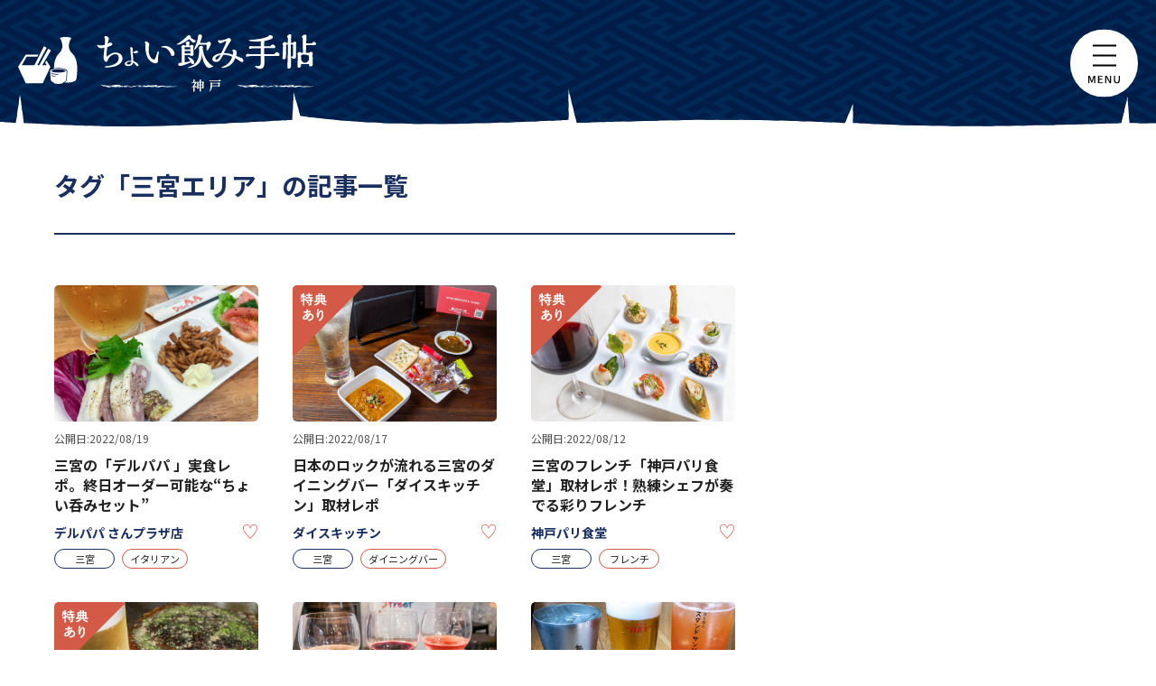

--- FILE ---
content_type: text/html; charset=UTF-8
request_url: https://choinomi.jp/kobe/tag/sannomiya/page/5/
body_size: 79475
content:
<!DOCTYPE html>
<html lang="ja">
<head>
	<meta charset="utf-8">
    <!-- Google Tag Manager -->
    <script>(function(w,d,s,l,i){w[l]=w[l]||[];w[l].push({'gtm.start':
    new Date().getTime(),event:'gtm.js'});var f=d.getElementsByTagName(s)[0],
    j=d.createElement(s),dl=l!='dataLayer'?'&l='+l:'';j.async=true;j.src=
    'https://www.googletagmanager.com/gtm.js?id='+i+dl;f.parentNode.insertBefore(j,f);
    })(window,document,'script','dataLayer','GTM-WDGMX33');</script>
    <!-- End Google Tag Manager -->
    
    <!-- Global site tag (gtag.js) - Google Analytics -->
    <script async src="https://www.googletagmanager.com/gtag/js?id=UA-84946724-1"></script>
    <script>
    window.dataLayer = window.dataLayer || [];
    function gtag(){dataLayer.push(arguments);}
    gtag('js', new Date());

    gtag('config', 'UA-84946724-1');
    </script>
	<meta name="viewport" content="width=device-width, initial-scale=1">
    <meta name="description" content="ちょい飲み手帖とは、飲食店の名物料理とお酒のお得な「ちょい飲みセット」を紹介するWEBマガジンです。仕事帰りにおいしい料理と酒が、しかもお得に楽しめる♪「ちょい飲み手帖」でお得なちょい飲みライフを楽しんでください。">
    <meta property="og:title" content="ちょい飲み手帖 神戸 | 神戸の“ちょい飲みセット”を紹介するWEBマガジン">
    <meta property="og:type" content="article">
    <meta property="og:url" content="https://choinomi.jp/kobe">
    <meta property="og:image" content="https://choinomi.jp/kobe/wp-content/themes/choinomi/assets/img/common/meta_img_ogp.jpg">
    <meta property="og:site_name" content="神戸の“ちょい飲みセット”を紹介するWEBマガジン ちょい飲み手帖 神戸">
    <meta property="og:description" content="ちょい飲み手帖とは、飲食店の名物料理とお酒のお得な「ちょい飲みセット」を紹介するWEBマガジンです。仕事帰りにおいしい料理と酒が、しかもお得に楽しめる♪「ちょい飲み手帖」でお得なちょい飲みライフを楽しんでください。">
    <meta name="twitter:title" content="ちょい飲み手帖 神戸 | 神戸の“ちょい飲みセット”を紹介するWEBマガジン">
    <meta name="twitter:description" content="ちょい飲み手帖とは、飲食店の名物料理とお酒のお得な「ちょい飲みセット」を紹介するWEBマガジンです。仕事帰りにおいしい料理と酒が、しかもお得に楽しめる♪「ちょい飲み手帖」でお得なちょい飲みライフを楽しんでください。">
    <meta name="twitter:site" content="@choinomi_kobe">
    <meta name="twitter:image" content="https://choinomi.jp/kobe/wp-content/themes/choinomi/assets/img/common/meta_img_ogp.jpg">
    <meta name="twitter:card" content="summary_large_image">
    <meta name="robots" content="max-image-preview:large">


	<link rel="preconnect" href="https://fonts.gstatic.com">
	<link href="https://fonts.googleapis.com/css2?family=Alata&family=Noto+Sans+JP:wght@400;700&display=swap" rel="stylesheet">
	<link rel="stylesheet" href="https://choinomi.jp/kobe/wp-content/themes/choinomi/assets/css/common.min.css?v=20220123.1">
	<link rel="stylesheet" href="https://choinomi.jp/kobe/wp-content/themes/choinomi/style.css?v=20220123.1">
    <link rel="stylesheet" href="https://unpkg.com/swiper@8/swiper-bundle.min.css"/>  
		<link rel="stylesheet" href="https://choinomi.jp/kobe/wp-content/themes/choinomi/assets/css/articlelist.min.css?v=20220123.1">
    
    <script async src="https://pagead2.googlesyndication.com/pagead/js/adsbygoogle.js?client=ca-pub-8560417277104954" crossorigin="anonymous"></script>
    
    <script type="text/javascript">
        (function(c,l,a,r,i,t,y){
            c[a]=c[a]||function(){(c[a].q=c[a].q||[]).push(arguments)};
            t=l.createElement(r);t.async=1;t.src="https://www.clarity.ms/tag/"+i;
            y=l.getElementsByTagName(r)[0];y.parentNode.insertBefore(t,y);
        })(window, document, "clarity", "script", "bdjjowgf98");
    </script>
	<title>三宮エリア &#8211; ページ 5 &#8211; ちょい飲み手帖 神戸</title>
<meta name='robots' content='max-image-preview:large' />
<script id="wpp-js" src="https://choinomi.jp/kobe/wp-content/plugins/wordpress-popular-posts/assets/js/wpp.min.js?ver=7.1.0" data-sampling="0" data-sampling-rate="100" data-api-url="https://choinomi.jp/kobe/wp-json/wordpress-popular-posts" data-post-id="0" data-token="474b34c1f3" data-lang="0" data-debug="0" type="text/javascript"></script>
<link rel="alternate" type="application/rss+xml" title="ちょい飲み手帖 神戸 &raquo; 三宮エリア タグのフィード" href="https://choinomi.jp/kobe/tag/sannomiya/feed/" />
<link rel='stylesheet' id='wp-block-library-css' href='https://choinomi.jp/kobe/wp-includes/css/dist/block-library/style.min.css?ver=6.1.1' type='text/css' media='all' />
<link rel='stylesheet' id='classic-theme-styles-css' href='https://choinomi.jp/kobe/wp-includes/css/classic-themes.min.css?ver=1' type='text/css' media='all' />
<link rel='stylesheet' id='wordpress-popular-posts-css-css' href='https://choinomi.jp/kobe/wp-content/plugins/wordpress-popular-posts/assets/css/wpp.css?ver=7.1.0' type='text/css' media='all' />
<link rel="https://api.w.org/" href="https://choinomi.jp/kobe/wp-json/" /><link rel="alternate" type="application/json" href="https://choinomi.jp/kobe/wp-json/wp/v2/tags/26" /><link rel="EditURI" type="application/rsd+xml" title="RSD" href="https://choinomi.jp/kobe/xmlrpc.php?rsd" />
<link rel="wlwmanifest" type="application/wlwmanifest+xml" href="https://choinomi.jp/kobe/wp-includes/wlwmanifest.xml" />
<meta name="generator" content="WordPress 6.1.1" />

            <style id="wpp-loading-animation-styles">@-webkit-keyframes bgslide{from{background-position-x:0}to{background-position-x:-200%}}@keyframes bgslide{from{background-position-x:0}to{background-position-x:-200%}}.wpp-widget-block-placeholder,.wpp-shortcode-placeholder{margin:0 auto;width:60px;height:3px;background:#dd3737;background:linear-gradient(90deg,#dd3737 0%,#571313 10%,#dd3737 100%);background-size:200% auto;border-radius:3px;-webkit-animation:bgslide 1s infinite linear;animation:bgslide 1s infinite linear}</style>
            
</head>
<body id="pagetop">
<!-- Google Tag Manager (noscript) -->
<noscript><iframe src="https://www.googletagmanager.com/ns.html?id=GTM-WDGMX33"
height="0" width="0" style="display:none;visibility:hidden"></iframe></noscript>
<!-- End Google Tag Manager (noscript) -->
    <header>
        <div class="cmn_headerWrap">
            <div class="cmn_header">
                <a href="https://choinomi.jp/kobe" class="header_logo"><img src="https://choinomi.jp/kobe/wp-content/themes/choinomi/assets/img/common/cmn_img_headerlogo.svg" alt="ちょい飲み手帖" width="328" height="64"></a>
                <div class="header_menuBtn_wrap">
                    <div class="header_menuBtn">
                        <span></span>
                        <span></span>
                        <span></span>
                    </div>
                </div>
            </div>
        </div>
                <nav class="cmn_navi">
            <ul>
                <li><a href="https://choinomi.jp/kobe/post/">記事一覧</a></li>
                                <li><a href="https://choinomi.jp/kobe/features/">特集記事</a></li>
                                <li><a href="https://choinomi.jp/kobe/howtouse/">特典の使い方</a></li>
                <li><a href="https://choinomi.jp/kobe/keep/">KEEP店舗リスト</a></li>
            </ul>
        </nav>
    </header>
	
<div class="container1">
    <main>
        <h1>タグ「三宮エリア」の記事一覧</h1>
        
<ul class="articlelist">
        
    
    <li>
        <div class="pic">
            <a href="https://choinomi.jp/kobe/12487/">
                <img src="https://choinomi.jp/kobe/wp-content/uploads/2022/08/9283d36de879e4c9ec3bd0212af89e26.jpg" alt="" width="1320" height="880" loading="lazy">
                                    </a>
        </div>
        <div class="txt">
            <div class="date">
                <time>
                    公開日:2022/08/19                </time>
            </div>
            <p class="title"><a href="https://choinomi.jp/kobe/12487/">三宮の「デルパパ 」実食レポ。終日オーダー可能な“ちょい呑みセット”</a></p>
            <!-- 一つ目のデータのみ紹介文表示 -->
                        <div class="name">
                <p><a href="https://choinomi.jp/kobe/12487/">デルパパ さんプラザ店</a>
                <div class="keep" data-pageid="12487">KEEP</div>
            </div>
            <div class="bottom">
                <div class="tag">
                    <p class="tag-area">
                                                                                                                                    <a href="https://choinomi.jp/kobe/category/sannomiya">
                                三宮</a>
                                                                        </p>
                    <p class="tag-genre">
                                                                                <a href="https://choinomi.jp/kobe/category/italian">
                                イタリアン</a>
                                                                                                                            </p>
                </div>                            
            </div>
        </div>
    </li>
        
    
    <li>
        <div class="pic">
            <a href="https://choinomi.jp/kobe/12118/">
                <img src="https://choinomi.jp/kobe/wp-content/uploads/2022/08/5a6f2d46ebd9da1ca34d928f6418492f.jpg" alt="" width="1320" height="880" loading="lazy">
                                                        <span class="discount"><img src="https://choinomi.jp/kobe/wp-content/themes/choinomi/assets/img/common/cmn_icon_discount.svg" alt="割引あり" width="100" height="100"></span>
                                        </a>
        </div>
        <div class="txt">
            <div class="date">
                <time>
                    公開日:2022/08/17                </time>
            </div>
            <p class="title"><a href="https://choinomi.jp/kobe/12118/">日本のロックが流れる三宮のダイニングバー「ダイスキッチン」取材レポ</a></p>
            <!-- 一つ目のデータのみ紹介文表示 -->
                        <div class="name">
                <p><a href="https://choinomi.jp/kobe/12118/">ダイスキッチン</a>
                <div class="keep" data-pageid="12118">KEEP</div>
            </div>
            <div class="bottom">
                <div class="tag">
                    <p class="tag-area">
                                                                                                                                    <a href="https://choinomi.jp/kobe/category/sannomiya">
                                三宮</a>
                                                                        </p>
                    <p class="tag-genre">
                                                                                <a href="https://choinomi.jp/kobe/category/diningbar">
                                ダイニングバー</a>
                                                                                                                            </p>
                </div>                            
            </div>
        </div>
    </li>
        
    
    <li>
        <div class="pic">
            <a href="https://choinomi.jp/kobe/11700/">
                <img src="https://choinomi.jp/kobe/wp-content/uploads/2022/08/a710f19df7d09006bfdf3a1aa4f176e7.jpg" alt="" width="1320" height="880" loading="lazy">
                                                        <span class="discount"><img src="https://choinomi.jp/kobe/wp-content/themes/choinomi/assets/img/common/cmn_icon_discount.svg" alt="割引あり" width="100" height="100"></span>
                                        </a>
        </div>
        <div class="txt">
            <div class="date">
                <time>
                    公開日:2022/08/12                </time>
            </div>
            <p class="title"><a href="https://choinomi.jp/kobe/11700/">三宮のフレンチ「神戸パリ食堂」取材レポ！熟練シェフが奏でる彩りフレンチ</a></p>
            <!-- 一つ目のデータのみ紹介文表示 -->
                        <div class="name">
                <p><a href="https://choinomi.jp/kobe/11700/">神戸パリ食堂</a>
                <div class="keep" data-pageid="11700">KEEP</div>
            </div>
            <div class="bottom">
                <div class="tag">
                    <p class="tag-area">
                                                                                                                                    <a href="https://choinomi.jp/kobe/category/sannomiya">
                                三宮</a>
                                                                        </p>
                    <p class="tag-genre">
                                                                                <a href="https://choinomi.jp/kobe/category/french">
                                フレンチ</a>
                                                                                                                            </p>
                </div>                            
            </div>
        </div>
    </li>
        
    
    <li>
        <div class="pic">
            <a href="https://choinomi.jp/kobe/11708/">
                <img src="https://choinomi.jp/kobe/wp-content/uploads/2022/08/3ded24eb635b5221411e970e348b2937.jpg" alt="" width="1320" height="880" loading="lazy">
                                                        <span class="discount"><img src="https://choinomi.jp/kobe/wp-content/themes/choinomi/assets/img/common/cmn_icon_discount.svg" alt="割引あり" width="100" height="100"></span>
                                        </a>
        </div>
        <div class="txt">
            <div class="date">
                <time>
                    公開日:2022/08/10                </time>
            </div>
            <p class="title"><a href="https://choinomi.jp/kobe/11708/">三宮の「花門亭 本店」取材レポ。下町・長田風のお好み焼きがとろとろの秘密は？</a></p>
            <!-- 一つ目のデータのみ紹介文表示 -->
                        <div class="name">
                <p><a href="https://choinomi.jp/kobe/11708/">花門亭（かもんてい） 本店</a>
                <div class="keep" data-pageid="11708">KEEP</div>
            </div>
            <div class="bottom">
                <div class="tag">
                    <p class="tag-area">
                                                                                <a href="https://choinomi.jp/kobe/category/sannomiya">
                                三宮</a>
                                                                                                                            </p>
                    <p class="tag-genre">
                                                                                                                                    <a href="https://choinomi.jp/kobe/category/teppanyaki">
                                鉄板料理</a>
                                                                        </p>
                </div>                            
            </div>
        </div>
    </li>
        
    
    <li>
        <div class="pic">
            <a href="https://choinomi.jp/kobe/11417/">
                <img src="https://choinomi.jp/kobe/wp-content/uploads/2022/08/23635cfc82966fe70ac76de57af96b6c.jpg" alt="" width="1320" height="880" loading="lazy">
                                    </a>
        </div>
        <div class="txt">
            <div class="date">
                <time>
                    公開日:2022/08/09                </time>
            </div>
            <p class="title"><a href="https://choinomi.jp/kobe/11417/">三宮駅直結・EKIZO内の「ローマ商店」実食レポ。白・赤・ロゼを飲み比べ</a></p>
            <!-- 一つ目のデータのみ紹介文表示 -->
                        <div class="name">
                <p><a href="https://choinomi.jp/kobe/11417/">ローマ商店</a>
                <div class="keep" data-pageid="11417">KEEP</div>
            </div>
            <div class="bottom">
                <div class="tag">
                    <p class="tag-area">
                                                                                                                                    <a href="https://choinomi.jp/kobe/category/sannomiya">
                                三宮</a>
                                                                        </p>
                    <p class="tag-genre">
                                                                                <a href="https://choinomi.jp/kobe/category/italian">
                                イタリアン</a>
                                                                                                                            </p>
                </div>                            
            </div>
        </div>
    </li>
        
    
    <li>
        <div class="pic">
            <a href="https://choinomi.jp/kobe/11399/">
                <img src="https://choinomi.jp/kobe/wp-content/uploads/2022/08/ee535b19a90452126837135b5bd4505a.jpg" alt="" width="1320" height="880" loading="lazy">
                                    </a>
        </div>
        <div class="txt">
            <div class="date">
                <time>
                    公開日:2022/08/08                </time>
            </div>
            <p class="title"><a href="https://choinomi.jp/kobe/11399/">三宮・ピアザkobe内の「スタンド サンジ」取材レポ。大満足のせんべろセット</a></p>
            <!-- 一つ目のデータのみ紹介文表示 -->
                        <div class="name">
                <p><a href="https://choinomi.jp/kobe/11399/">スタンド サンジ</a>
                <div class="keep" data-pageid="11399">KEEP</div>
            </div>
            <div class="bottom">
                <div class="tag">
                    <p class="tag-area">
                                                                                <a href="https://choinomi.jp/kobe/category/sannomiya">
                                三宮</a>
                                                                                                                            </p>
                    <p class="tag-genre">
                                                                                                                                    <a href="https://choinomi.jp/kobe/category/stand-bar">
                                立ち飲み居酒屋</a>
                                                                        </p>
                </div>                            
            </div>
        </div>
    </li>
        
    
    <li>
        <div class="pic">
            <a href="https://choinomi.jp/kobe/11144/">
                <img src="https://choinomi.jp/kobe/wp-content/uploads/2022/08/a631016e6b72412788ba9c0e34cd6a3c.jpg" alt="" width="1320" height="880" loading="lazy">
                        <span class="closingdown">閉店しました</span>
                                                        <span class="discount"><img src="https://choinomi.jp/kobe/wp-content/themes/choinomi/assets/img/common/cmn_icon_discountends.svg" alt="期間終了" width="100" height="100"></span>  
                                        </a>
        </div>
        <div class="txt">
            <div class="date">
                <time>
                    公開日:2022/08/06                </time>
            </div>
            <p class="title"><a href="https://choinomi.jp/kobe/11144/">三宮の焼き肉店「森田商店」取材レポ！読者限定60分飲み放題付きの焼き肉セット</a></p>
            <!-- 一つ目のデータのみ紹介文表示 -->
                        <div class="name">
                <p><a href="https://choinomi.jp/kobe/11144/">鶏豚焼肉 牛ホルモン酒場 森田商店</a>
                <div class="keep" data-pageid="11144">KEEP</div>
            </div>
            <div class="bottom">
                <div class="tag">
                    <p class="tag-area">
                                                                                <a href="https://choinomi.jp/kobe/category/sannomiya">
                                三宮</a>
                                                                                                                            </p>
                    <p class="tag-genre">
                                                                                                                                    <a href="https://choinomi.jp/kobe/category/yakiniku">
                                焼き肉</a>
                                                                        </p>
                </div>                            
            </div>
        </div>
    </li>
        
    
    <li>
        <div class="pic">
            <a href="https://choinomi.jp/kobe/11315/">
                <img src="https://choinomi.jp/kobe/wp-content/uploads/2022/08/b92e8b37cc301659acd8b90f7c919ae0.webp" alt="" width="1320" height="880" loading="lazy">
                                    </a>
        </div>
        <div class="txt">
            <div class="date">
                <time>
                    公開日:2022/08/05                </time>
            </div>
            <p class="title"><a href="https://choinomi.jp/kobe/11315/">三宮の人気立ち飲み居酒屋「昭和ゴールデン」でせんべろ実食レポ！</a></p>
            <!-- 一つ目のデータのみ紹介文表示 -->
                        <div class="name">
                <p><a href="https://choinomi.jp/kobe/11315/">皆様酒場 立ち呑み 昭和ゴールデン</a>
                <div class="keep" data-pageid="11315">KEEP</div>
            </div>
            <div class="bottom">
                <div class="tag">
                    <p class="tag-area">
                                                                                <a href="https://choinomi.jp/kobe/category/sannomiya">
                                三宮</a>
                                                                                                                            </p>
                    <p class="tag-genre">
                                                                                                                                    <a href="https://choinomi.jp/kobe/category/stand-bar">
                                立ち飲み居酒屋</a>
                                                                        </p>
                </div>                            
            </div>
        </div>
    </li>
        
    
    <li>
        <div class="pic">
            <a href="https://choinomi.jp/kobe/10921/">
                <img src="https://choinomi.jp/kobe/wp-content/uploads/2022/08/b956b6d2f13e11cf66d6aa4044015baa.jpg" alt="" width="1320" height="880" loading="lazy">
                                                        <span class="discount"><img src="https://choinomi.jp/kobe/wp-content/themes/choinomi/assets/img/common/cmn_icon_discountends.svg" alt="期間終了" width="100" height="100"></span>  
                                        </a>
        </div>
        <div class="txt">
            <div class="date">
                <time>
                    公開日:2022/08/04                </time>
            </div>
            <p class="title"><a href="https://choinomi.jp/kobe/10921/">三宮の「燻製kitchen タニグチ」取材レポ！燻製とウイスキーのマリアージュ</a></p>
            <!-- 一つ目のデータのみ紹介文表示 -->
                        <div class="name">
                <p><a href="https://choinomi.jp/kobe/10921/">燻製kitchen タニグチ</a>
                <div class="keep" data-pageid="10921">KEEP</div>
            </div>
            <div class="bottom">
                <div class="tag">
                    <p class="tag-area">
                                                                                                                                    <a href="https://choinomi.jp/kobe/category/sannomiya">
                                三宮</a>
                                                                        </p>
                    <p class="tag-genre">
                                                                                <a href="https://choinomi.jp/kobe/category/diningbar">
                                ダイニングバー</a>
                                                                                                                            </p>
                </div>                            
            </div>
        </div>
    </li>
        
    
    <li>
        <div class="pic">
            <a href="https://choinomi.jp/kobe/11014/">
                <img src="https://choinomi.jp/kobe/wp-content/uploads/2022/08/e5f32a57de54f39956a79ff02a202fbd.jpg" alt="" width="1320" height="880" loading="lazy">
                                                        <span class="discount"><img src="https://choinomi.jp/kobe/wp-content/themes/choinomi/assets/img/common/cmn_icon_discount.svg" alt="割引あり" width="100" height="100"></span>
                                        </a>
        </div>
        <div class="txt">
            <div class="date">
                <time>
                    公開日:2022/08/03                </time>
            </div>
            <p class="title"><a href="https://choinomi.jp/kobe/11014/">三宮・東門街内の「炭火焼鳥 かばぶ」取材レポ。鳥・羊・牛などの串が豊富に</a></p>
            <!-- 一つ目のデータのみ紹介文表示 -->
                        <div class="name">
                <p><a href="https://choinomi.jp/kobe/11014/">炭火焼鳥 かばぶ</a>
                <div class="keep" data-pageid="11014">KEEP</div>
            </div>
            <div class="bottom">
                <div class="tag">
                    <p class="tag-area">
                                                                                <a href="https://choinomi.jp/kobe/category/sannomiya">
                                三宮</a>
                                                                                                                            </p>
                    <p class="tag-genre">
                                                                                                                                    <a href="https://choinomi.jp/kobe/category/yakitori">
                                焼き鳥</a>
                                                                        </p>
                </div>                            
            </div>
        </div>
    </li>
        
    
    <li>
        <div class="pic">
            <a href="https://choinomi.jp/kobe/10816/">
                <img src="https://choinomi.jp/kobe/wp-content/uploads/2022/07/580cd1a4ad9a9007f5bd0e31df7dda31.jpg" alt="" width="1320" height="880" loading="lazy">
                                    </a>
        </div>
        <div class="txt">
            <div class="date">
                <time>
                    公開日:2022/08/02                </time>
            </div>
            <p class="title"><a href="https://choinomi.jp/kobe/10816/">三宮駅から直結！阪急OASIS内の「だるま焼売」実食レポ。肉肉しい焼売に舌鼓</a></p>
            <!-- 一つ目のデータのみ紹介文表示 -->
                        <div class="name">
                <p><a href="https://choinomi.jp/kobe/10816/">だるま焼売</a>
                <div class="keep" data-pageid="10816">KEEP</div>
            </div>
            <div class="bottom">
                <div class="tag">
                    <p class="tag-area">
                                                                                                                                    <a href="https://choinomi.jp/kobe/category/sannomiya">
                                三宮</a>
                                                                        </p>
                    <p class="tag-genre">
                                                                                <a href="https://choinomi.jp/kobe/category/asian-ethnic-food">
                                アジア・エスニック料理</a>
                                                                                                                            </p>
                </div>                            
            </div>
        </div>
    </li>
        
    
    <li>
        <div class="pic">
            <a href="https://choinomi.jp/kobe/10727/">
                <img src="https://choinomi.jp/kobe/wp-content/uploads/2022/07/22f037ead26ea5bd9d450be1683b2057.jpg" alt="" width="1320" height="880" loading="lazy">
                                    </a>
        </div>
        <div class="txt">
            <div class="date">
                <time>
                    公開日:2022/08/01                </time>
            </div>
            <p class="title"><a href="https://choinomi.jp/kobe/10727/">三宮センタープラザの「神戸牛らーめん かけはし」実食レポ</a></p>
            <!-- 一つ目のデータのみ紹介文表示 -->
                        <div class="name">
                <p><a href="https://choinomi.jp/kobe/10727/">神戸牛らーめん かけはし</a>
                <div class="keep" data-pageid="10727">KEEP</div>
            </div>
            <div class="bottom">
                <div class="tag">
                    <p class="tag-area">
                                                                                                                                    <a href="https://choinomi.jp/kobe/category/sannomiya">
                                三宮</a>
                                                                        </p>
                    <p class="tag-genre">
                                                                                <a href="https://choinomi.jp/kobe/category/ramen">
                                ラーメン</a>
                                                                                                                            </p>
                </div>                            
            </div>
        </div>
    </li>
        
    
    <li>
        <div class="pic">
            <a href="https://choinomi.jp/kobe/10576/">
                <img src="https://choinomi.jp/kobe/wp-content/uploads/2022/07/f5455c5cefe528f7fc56bc8aa83f9774.jpg" alt="" width="1320" height="880" loading="lazy">
                                    </a>
        </div>
        <div class="txt">
            <div class="date">
                <time>
                    公開日:2022/07/29                </time>
            </div>
            <p class="title"><a href="https://choinomi.jp/kobe/10576/">阪急神戸三宮駅からすぐの「スタンドサンジ2nd」取材レポ。人と人が繋がる立ち飲み屋</a></p>
            <!-- 一つ目のデータのみ紹介文表示 -->
                        <div class="name">
                <p><a href="https://choinomi.jp/kobe/10576/">スタンドサンジ2nd（セカンド）</a>
                <div class="keep" data-pageid="10576">KEEP</div>
            </div>
            <div class="bottom">
                <div class="tag">
                    <p class="tag-area">
                                                                                <a href="https://choinomi.jp/kobe/category/sannomiya">
                                三宮</a>
                                                                                                                            </p>
                    <p class="tag-genre">
                                                                                                                                    <a href="https://choinomi.jp/kobe/category/stand-bar">
                                立ち飲み居酒屋</a>
                                                                        </p>
                </div>                            
            </div>
        </div>
    </li>
        
    
    <li>
        <div class="pic">
            <a href="https://choinomi.jp/kobe/10519/">
                <img src="https://choinomi.jp/kobe/wp-content/uploads/2022/07/72f9d6c5b247e17b686450778b987a20.jpg" alt="" width="1320" height="880" loading="lazy">
                                    </a>
        </div>
        <div class="txt">
            <div class="date">
                <time>
                    公開日:2022/07/27                </time>
            </div>
            <p class="title"><a href="https://choinomi.jp/kobe/10519/">三宮の駅近「神戸 侍」実食レポ。名物のとり皮は1本50円！</a></p>
            <!-- 一つ目のデータのみ紹介文表示 -->
                        <div class="name">
                <p><a href="https://choinomi.jp/kobe/10519/">神戸 侍</a>
                <div class="keep" data-pageid="10519">KEEP</div>
            </div>
            <div class="bottom">
                <div class="tag">
                    <p class="tag-area">
                                                                                <a href="https://choinomi.jp/kobe/category/sannomiya">
                                三宮</a>
                                                                                                                            </p>
                    <p class="tag-genre">
                                                                                                                                    <a href="https://choinomi.jp/kobe/category/izakaya">
                                居酒屋</a>
                                                                        </p>
                </div>                            
            </div>
        </div>
    </li>
        
    
    <li>
        <div class="pic">
            <a href="https://choinomi.jp/kobe/10369/">
                <img src="https://choinomi.jp/kobe/wp-content/uploads/2022/07/9b56f58ad1579e13f563994f0bde1010.jpg" alt="" width="1320" height="880" loading="lazy">
                                                        <span class="discount"><img src="https://choinomi.jp/kobe/wp-content/themes/choinomi/assets/img/common/cmn_icon_discountends.svg" alt="期間終了" width="100" height="100"></span>  
                                        </a>
        </div>
        <div class="txt">
            <div class="date">
                <time>
                    公開日:2022/07/26                </time>
            </div>
            <p class="title"><a href="https://choinomi.jp/kobe/10369/">三宮の「炭火処たか樹」取材レポ。四万十鶏を使った炭火焼串を気軽に</a></p>
            <!-- 一つ目のデータのみ紹介文表示 -->
                        <div class="name">
                <p><a href="https://choinomi.jp/kobe/10369/">炭火処たか樹（たかき） </a>
                <div class="keep" data-pageid="10369">KEEP</div>
            </div>
            <div class="bottom">
                <div class="tag">
                    <p class="tag-area">
                                                                                <a href="https://choinomi.jp/kobe/category/sannomiya">
                                三宮</a>
                                                                                                                                                                                </p>
                    <p class="tag-genre">
                                                                                                                                                                                        <a href="https://choinomi.jp/kobe/category/yakitori">
                                焼き鳥</a>
                                                                        </p>
                </div>                            
            </div>
        </div>
    </li>
        
    
    <li>
        <div class="pic">
            <a href="https://choinomi.jp/kobe/10132/">
                <img src="https://choinomi.jp/kobe/wp-content/uploads/2022/07/074ff4ca9e4d6b895db7a867ce2f87bf.jpg" alt="" width="1320" height="880" loading="lazy">
                                                        <span class="discount"><img src="https://choinomi.jp/kobe/wp-content/themes/choinomi/assets/img/common/cmn_icon_discountends.svg" alt="期間終了" width="100" height="100"></span>  
                                        </a>
        </div>
        <div class="txt">
            <div class="date">
                <time>
                    公開日:2022/07/25                </time>
            </div>
            <p class="title"><a href="https://choinomi.jp/kobe/10132/">神戸三宮駅からすぐの「すし食堂 ito」取材レポ。江戸前鮨を入門プライスで</a></p>
            <!-- 一つ目のデータのみ紹介文表示 -->
                        <div class="name">
                <p><a href="https://choinomi.jp/kobe/10132/">すし食堂 ito</a>
                <div class="keep" data-pageid="10132">KEEP</div>
            </div>
            <div class="bottom">
                <div class="tag">
                    <p class="tag-area">
                                                                                <a href="https://choinomi.jp/kobe/category/sannomiya">
                                三宮</a>
                                                                                                                            </p>
                    <p class="tag-genre">
                                                                                                                                    <a href="https://choinomi.jp/kobe/category/sushi">
                                寿司</a>
                                                                        </p>
                </div>                            
            </div>
        </div>
    </li>
        
    
    <li>
        <div class="pic">
            <a href="https://choinomi.jp/kobe/9774/">
                <img src="https://choinomi.jp/kobe/wp-content/uploads/2022/07/948e48ca16a94630fb228a1d5c52e4b1.jpg" alt="" width="1320" height="880" loading="lazy">
                                    </a>
        </div>
        <div class="txt">
            <div class="date">
                <time>
                    公開日:2022/07/21                </time>
            </div>
            <p class="title"><a href="https://choinomi.jp/kobe/9774/">三宮の「バー シュ＋クラ」実食レポ。隠れ家的日本酒バーで個性的なセンスが光る逸品を</a></p>
            <!-- 一つ目のデータのみ紹介文表示 -->
                        <div class="name">
                <p><a href="https://choinomi.jp/kobe/9774/">Bar shu＋kura（バー シュ＋クラ）</a>
                <div class="keep" data-pageid="9774">KEEP</div>
            </div>
            <div class="bottom">
                <div class="tag">
                    <p class="tag-area">
                                                                                <a href="https://choinomi.jp/kobe/category/sannomiya">
                                三宮</a>
                                                                                                                            </p>
                    <p class="tag-genre">
                                                                                                                                    <a href="https://choinomi.jp/kobe/category/sake-bar">
                                日本酒バー</a>
                                                                        </p>
                </div>                            
            </div>
        </div>
    </li>
        
    
    <li>
        <div class="pic">
            <a href="https://choinomi.jp/kobe/9685/">
                <img src="https://choinomi.jp/kobe/wp-content/uploads/2022/07/715ff181480647171e5af1e1989e468f.jpg" alt="" width="1320" height="880" loading="lazy">
                        <span class="closingdown">閉店しました</span>
                                                        <span class="discount"><img src="https://choinomi.jp/kobe/wp-content/themes/choinomi/assets/img/common/cmn_icon_discountends.svg" alt="期間終了" width="100" height="100"></span>  
                                        </a>
        </div>
        <div class="txt">
            <div class="date">
                <time>
                    公開日:2022/07/20                </time>
            </div>
            <p class="title"><a href="https://choinomi.jp/kobe/9685/">三宮に4月オープン「ガット ソリアーノ」取材レポ！本格イタリアンをお得に満喫</a></p>
            <!-- 一つ目のデータのみ紹介文表示 -->
                        <div class="name">
                <p><a href="https://choinomi.jp/kobe/9685/">ガット ソリアーノ</a>
                <div class="keep" data-pageid="9685">KEEP</div>
            </div>
            <div class="bottom">
                <div class="tag">
                    <p class="tag-area">
                                                                                                                                    <a href="https://choinomi.jp/kobe/category/sannomiya">
                                三宮</a>
                                                                        </p>
                    <p class="tag-genre">
                                                                                <a href="https://choinomi.jp/kobe/category/italian">
                                イタリアン</a>
                                                                                                                            </p>
                </div>                            
            </div>
        </div>
    </li>
        
    
    <li>
        <div class="pic">
            <a href="https://choinomi.jp/kobe/9563/">
                <img src="https://choinomi.jp/kobe/wp-content/uploads/2022/07/1b4121f98e08ccb9ec1a814b028987ee.jpg" alt="" width="1320" height="880" loading="lazy">
                                                        <span class="discount"><img src="https://choinomi.jp/kobe/wp-content/themes/choinomi/assets/img/common/cmn_icon_discount.svg" alt="割引あり" width="100" height="100"></span>
                                        </a>
        </div>
        <div class="txt">
            <div class="date">
                <time>
                    公開日:2022/07/19                </time>
            </div>
            <p class="title"><a href="https://choinomi.jp/kobe/9563/">三宮の「Stand&Dining 水端」。海の幸＆新鮮野菜が詰まった“ひとり鍋”をお得に</a></p>
            <!-- 一つ目のデータのみ紹介文表示 -->
                        <div class="name">
                <p><a href="https://choinomi.jp/kobe/9563/">Stand&#038;Dining 水端</a>
                <div class="keep" data-pageid="9563">KEEP</div>
            </div>
            <div class="bottom">
                <div class="tag">
                    <p class="tag-area">
                                                                                <a href="https://choinomi.jp/kobe/category/sannomiya">
                                三宮</a>
                                                                                                                            </p>
                    <p class="tag-genre">
                                                                                                                                    <a href="https://choinomi.jp/kobe/category/stand-bar">
                                立ち飲み居酒屋</a>
                                                                        </p>
                </div>                            
            </div>
        </div>
    </li>
        
    
    <li>
        <div class="pic">
            <a href="https://choinomi.jp/kobe/9456/">
                <img src="https://choinomi.jp/kobe/wp-content/uploads/2022/07/18ca23f3b2023eb8641c93323a1361d2.jpg" alt="" width="1320" height="880" loading="lazy">
                                    </a>
        </div>
        <div class="txt">
            <div class="date">
                <time>
                    公開日:2022/07/18                </time>
            </div>
            <p class="title"><a href="https://choinomi.jp/kobe/9456/">三宮「バールアブク」実食レポ。串焼きとおばんざいをカジュアルに</a></p>
            <!-- 一つ目のデータのみ紹介文表示 -->
                        <div class="name">
                <p><a href="https://choinomi.jp/kobe/9456/">バールアブク</a>
                <div class="keep" data-pageid="9456">KEEP</div>
            </div>
            <div class="bottom">
                <div class="tag">
                    <p class="tag-area">
                                                                                                                                    <a href="https://choinomi.jp/kobe/category/sannomiya">
                                三宮</a>
                                                                        </p>
                    <p class="tag-genre">
                                                                                <a href="https://choinomi.jp/kobe/category/bar">
                                バー・バル</a>
                                                                                                                            </p>
                </div>                            
            </div>
        </div>
    </li>
        
    
    <li>
        <div class="pic">
            <a href="https://choinomi.jp/kobe/9313/">
                <img src="https://choinomi.jp/kobe/wp-content/uploads/2022/07/48622fa680fd2f0232aaff778cae9261.jpg" alt="" width="1320" height="880" loading="lazy">
                                    </a>
        </div>
        <div class="txt">
            <div class="date">
                <time>
                    公開日:2022/07/16                </time>
            </div>
            <p class="title"><a href="https://choinomi.jp/kobe/9313/">三宮の「にくひろ 三ノ宮店」実食レポ！ひとり焼肉でジビエ焼肉</a></p>
            <!-- 一つ目のデータのみ紹介文表示 -->
                        <div class="name">
                <p><a href="https://choinomi.jp/kobe/9313/">一枚焼肉・ソーセージ にくひろ 三ノ宮店</a>
                <div class="keep" data-pageid="9313">KEEP</div>
            </div>
            <div class="bottom">
                <div class="tag">
                    <p class="tag-area">
                                                                                <a href="https://choinomi.jp/kobe/category/sannomiya">
                                三宮</a>
                                                                                                                            </p>
                    <p class="tag-genre">
                                                                                                                                    <a href="https://choinomi.jp/kobe/category/yakiniku">
                                焼き肉</a>
                                                                        </p>
                </div>                            
            </div>
        </div>
    </li>
        
    
    <li>
        <div class="pic">
            <a href="https://choinomi.jp/kobe/8970/">
                <img src="https://choinomi.jp/kobe/wp-content/uploads/2022/07/221d613f91f6dcc34ec1bf1985cb2ffb.jpg" alt="" width="1320" height="880" loading="lazy">
                                    </a>
        </div>
        <div class="txt">
            <div class="date">
                <time>
                    公開日:2022/07/12                </time>
            </div>
            <p class="title"><a href="https://choinomi.jp/kobe/8970/">サンキタの「三宮スシエビス」実食レポ！赤字覚悟の名物料理でちょい飲み</a></p>
            <!-- 一つ目のデータのみ紹介文表示 -->
                        <div class="name">
                <p><a href="https://choinomi.jp/kobe/8970/">三宮スシエビス</a>
                <div class="keep" data-pageid="8970">KEEP</div>
            </div>
            <div class="bottom">
                <div class="tag">
                    <p class="tag-area">
                                                                                <a href="https://choinomi.jp/kobe/category/sannomiya">
                                三宮</a>
                                                                                                                            </p>
                    <p class="tag-genre">
                                                                                                                                    <a href="https://choinomi.jp/kobe/category/sushi">
                                寿司</a>
                                                                        </p>
                </div>                            
            </div>
        </div>
    </li>
        
    
    <li>
        <div class="pic">
            <a href="https://choinomi.jp/kobe/8836/">
                <img src="https://choinomi.jp/kobe/wp-content/uploads/2022/07/9a534fd1ec70404c90ec98d6fa7943b9-2.jpg" alt="" width="1320" height="880" loading="lazy">
                                    </a>
        </div>
        <div class="txt">
            <div class="date">
                <time>
                    公開日:2022/07/11                </time>
            </div>
            <p class="title"><a href="https://choinomi.jp/kobe/8836/">三宮の海鮮居酒屋「おやじの一本釣り」取材レポ。SNS映え◎の寿司ドック</a></p>
            <!-- 一つ目のデータのみ紹介文表示 -->
                        <div class="name">
                <p><a href="https://choinomi.jp/kobe/8836/">おやじの一本釣り</a>
                <div class="keep" data-pageid="8836">KEEP</div>
            </div>
            <div class="bottom">
                <div class="tag">
                    <p class="tag-area">
                                                                                <a href="https://choinomi.jp/kobe/category/sannomiya">
                                三宮</a>
                                                                                                                            </p>
                    <p class="tag-genre">
                                                                                                                                    <a href="https://choinomi.jp/kobe/category/kaisen-izakaya">
                                海鮮居酒屋</a>
                                                                        </p>
                </div>                            
            </div>
        </div>
    </li>
        
    
    <li>
        <div class="pic">
            <a href="https://choinomi.jp/kobe/8794/">
                <img src="https://choinomi.jp/kobe/wp-content/uploads/2022/07/ba295cf754aaea55f8e7c8c6153fff69.jpg" alt="" width="1320" height="880" loading="lazy">
                                    </a>
        </div>
        <div class="txt">
            <div class="date">
                <time>
                    公開日:2022/07/09                </time>
            </div>
            <p class="title"><a href="https://choinomi.jp/kobe/8794/">さんプラザの「イチロー 三宮店」実食レポ。ニンニクの臭みを消した味噌ダレ餃子</a></p>
            <!-- 一つ目のデータのみ紹介文表示 -->
                        <div class="name">
                <p><a href="https://choinomi.jp/kobe/8794/">ギョーザ専門店イチロー 三宮店</a>
                <div class="keep" data-pageid="8794">KEEP</div>
            </div>
            <div class="bottom">
                <div class="tag">
                    <p class="tag-area">
                                                                                <a href="https://choinomi.jp/kobe/category/sannomiya">
                                三宮</a>
                                                                                                                            </p>
                    <p class="tag-genre">
                                                                                                                                    <a href="https://choinomi.jp/kobe/category/gyoza">
                                餃子</a>
                                                                        </p>
                </div>                            
            </div>
        </div>
    </li>
        
    
    <li>
        <div class="pic">
            <a href="https://choinomi.jp/kobe/8553/">
                <img src="https://choinomi.jp/kobe/wp-content/uploads/2022/07/9caaee03283b860a9578f939bb36c512.webp" alt="" width="1320" height="880" loading="lazy">
                                                        <span class="discount"><img src="https://choinomi.jp/kobe/wp-content/themes/choinomi/assets/img/common/cmn_icon_discountends.svg" alt="期間終了" width="100" height="100"></span>  
                                        </a>
        </div>
        <div class="txt">
            <div class="date">
                <time>
                    公開日:2022/07/08                </time>
            </div>
            <p class="title"><a href="https://choinomi.jp/kobe/8553/">三宮の新スポット「浅野日本酒店」取材レポ！の利き酒と酒肴のお得なセット</a></p>
            <!-- 一つ目のデータのみ紹介文表示 -->
                        <div class="name">
                <p><a href="https://choinomi.jp/kobe/8553/">浅野日本酒店 SANNOMIYA</a>
                <div class="keep" data-pageid="8553">KEEP</div>
            </div>
            <div class="bottom">
                <div class="tag">
                    <p class="tag-area">
                                                                                <a href="https://choinomi.jp/kobe/category/sannomiya">
                                三宮</a>
                                                                                                                            </p>
                    <p class="tag-genre">
                                                                                                                                    <a href="https://choinomi.jp/kobe/category/liquor-store">
                                酒屋</a>
                                                                        </p>
                </div>                            
            </div>
        </div>
    </li>
        
    
    <li>
        <div class="pic">
            <a href="https://choinomi.jp/kobe/8410/">
                <img src="https://choinomi.jp/kobe/wp-content/uploads/2022/07/4810c69b5e6f0cb3b98520355a45757f.jpg" alt="" width="1320" height="880" loading="lazy">
                                    </a>
        </div>
        <div class="txt">
            <div class="date">
                <time>
                    公開日:2022/07/05                </time>
            </div>
            <p class="title"><a href="https://choinomi.jp/kobe/8410/">EKIZO神戸三宮「食堂 勿ノ怪」で実食レポ！夏限定クラフトビール『ナツノメ』</a></p>
            <!-- 一つ目のデータのみ紹介文表示 -->
                        <div class="name">
                <p><a href="https://choinomi.jp/kobe/8410/">食堂 勿ノ怪（もののけ）</a>
                <div class="keep" data-pageid="8410">KEEP</div>
            </div>
            <div class="bottom">
                <div class="tag">
                    <p class="tag-area">
                                                                                <a href="https://choinomi.jp/kobe/category/sannomiya">
                                三宮</a>
                                                                                                                            </p>
                    <p class="tag-genre">
                                                                                                                                    <a href="https://choinomi.jp/kobe/category/izakaya">
                                居酒屋</a>
                                                                        </p>
                </div>                            
            </div>
        </div>
    </li>
        
    
    <li>
        <div class="pic">
            <a href="https://choinomi.jp/kobe/8204/">
                <img src="https://choinomi.jp/kobe/wp-content/uploads/2022/06/6da3cdff34104270f8e5932b3e59302f.jpg" alt="" width="1320" height="880" loading="lazy">
                                    </a>
        </div>
        <div class="txt">
            <div class="date">
                <time>
                    公開日:2022/07/02                </time>
            </div>
            <p class="title"><a href="https://choinomi.jp/kobe/8204/">餃子の名店！三宮の「祥雲」で“しいたけ餃子”などを実食！</a></p>
            <!-- 一つ目のデータのみ紹介文表示 -->
                        <div class="name">
                <p><a href="https://choinomi.jp/kobe/8204/">餃子専門店 祥雲（しょううん）</a>
                <div class="keep" data-pageid="8204">KEEP</div>
            </div>
            <div class="bottom">
                <div class="tag">
                    <p class="tag-area">
                                                                                <a href="https://choinomi.jp/kobe/category/sannomiya">
                                三宮</a>
                                                                                                                            </p>
                    <p class="tag-genre">
                                                                                                                                    <a href="https://choinomi.jp/kobe/category/gyoza">
                                餃子</a>
                                                                        </p>
                </div>                            
            </div>
        </div>
    </li>
        
    
    <li>
        <div class="pic">
            <a href="https://choinomi.jp/kobe/7968/">
                <img src="https://choinomi.jp/kobe/wp-content/uploads/2022/06/cec61b95a781371b0de22646e6fb3259.jpg" alt="" width="1320" height="880" loading="lazy">
                                    </a>
        </div>
        <div class="txt">
            <div class="date">
                <time>
                    公開日:2022/06/29                </time>
            </div>
            <p class="title"><a href="https://choinomi.jp/kobe/7968/">三宮のビアホール「ZA・KO・BA」。15時から18時限定“ほろ酔いセット”を実食！</a></p>
            <!-- 一つ目のデータのみ紹介文表示 -->
                        <div class="name">
                <p><a href="https://choinomi.jp/kobe/7968/">ZA・KO・BA（ザコバ）</a>
                <div class="keep" data-pageid="7968">KEEP</div>
            </div>
            <div class="bottom">
                <div class="tag">
                    <p class="tag-area">
                                                                                                                                    <a href="https://choinomi.jp/kobe/category/sannomiya">
                                三宮</a>
                                                                        </p>
                    <p class="tag-genre">
                                                                                <a href="https://choinomi.jp/kobe/category/beerbar">
                                ビアバー</a>
                                                                                                                            </p>
                </div>                            
            </div>
        </div>
    </li>
        
    
    <li>
        <div class="pic">
            <a href="https://choinomi.jp/kobe/7890/">
                <img src="https://choinomi.jp/kobe/wp-content/uploads/2022/06/f417d0aa5c0dad13ba4b9c45fb159db9.jpg" alt="" width="1320" height="880" loading="lazy">
                        <span class="closingdown">閉店しました</span>
                                    </a>
        </div>
        <div class="txt">
            <div class="date">
                <time>
                    公開日:2022/06/28                </time>
            </div>
            <p class="title"><a href="https://choinomi.jp/kobe/7890/">神戸ラーメン「第一旭」のお得なタイムサービス実食レポ</a></p>
            <!-- 一つ目のデータのみ紹介文表示 -->
                        <div class="name">
                <p><a href="https://choinomi.jp/kobe/7890/">神戸ラーメン 第一旭 三宮本店</a>
                <div class="keep" data-pageid="7890">KEEP</div>
            </div>
            <div class="bottom">
                <div class="tag">
                    <p class="tag-area">
                                                                                                                                    <a href="https://choinomi.jp/kobe/category/sannomiya">
                                三宮</a>
                                                                        </p>
                    <p class="tag-genre">
                                                                                <a href="https://choinomi.jp/kobe/category/ramen">
                                ラーメン</a>
                                                                                                                            </p>
                </div>                            
            </div>
        </div>
    </li>
        
    
    <li>
        <div class="pic">
            <a href="https://choinomi.jp/kobe/7771/">
                <img src="https://choinomi.jp/kobe/wp-content/uploads/2022/06/1b31f35dc8f78219a9fbcf46461050f1.jpg" alt="" width="1320" height="880" loading="lazy">
                                                        <span class="discount"><img src="https://choinomi.jp/kobe/wp-content/themes/choinomi/assets/img/common/cmn_icon_discount.svg" alt="割引あり" width="100" height="100"></span>
                                        </a>
        </div>
        <div class="txt">
            <div class="date">
                <time>
                    公開日:2022/06/27                </time>
            </div>
            <p class="title"><a href="https://choinomi.jp/kobe/7771/">6月1日にリニューアルオープン！三宮「立ち飲み ごっち」取材レポ。ドリンクが2杯セット</a></p>
            <!-- 一つ目のデータのみ紹介文表示 -->
                        <div class="name">
                <p><a href="https://choinomi.jp/kobe/7771/">立ち飲み ごっち</a>
                <div class="keep" data-pageid="7771">KEEP</div>
            </div>
            <div class="bottom">
                <div class="tag">
                    <p class="tag-area">
                                                                                <a href="https://choinomi.jp/kobe/category/sannomiya">
                                三宮</a>
                                                                                                                            </p>
                    <p class="tag-genre">
                                                                                                                                    <a href="https://choinomi.jp/kobe/category/stand-bar">
                                立ち飲み居酒屋</a>
                                                                        </p>
                </div>                            
            </div>
        </div>
    </li>
        </ul>
<nav class="navigation">

  <nav class="pagination" role="navigation">
      <ul class='page-numbers'>
	<li><a class="prev page-numbers" href="https://choinomi.jp/kobe/tag/sannomiya/page/4/">前へ</a></li>
	<li><a class="page-numbers" href="https://choinomi.jp/kobe/tag/sannomiya/">1</a></li>
	<li><span class="page-numbers dots">&hellip;</span></li>
	<li><a class="page-numbers" href="https://choinomi.jp/kobe/tag/sannomiya/page/3/">3</a></li>
	<li><a class="page-numbers" href="https://choinomi.jp/kobe/tag/sannomiya/page/4/">4</a></li>
	<li><span aria-current="page" class="page-numbers current">5</span></li>
	<li><a class="page-numbers" href="https://choinomi.jp/kobe/tag/sannomiya/page/6/">6</a></li>
	<li><a class="page-numbers" href="https://choinomi.jp/kobe/tag/sannomiya/page/7/">7</a></li>
	<li><a class="next page-numbers" href="https://choinomi.jp/kobe/tag/sannomiya/page/6/">次へ</a></li>
</ul>

  </nav></nav>
    </main>
    <aside class="sidecontens1">
    <div class="side_adsence1">
    <script async src="https://pagead2.googlesyndication.com/pagead/js/adsbygoogle.js?client=ca-pub-8560417277104954"
        crossorigin="anonymous"></script>
    <!-- kobe_sidebar-1 -->
    <ins class="adsbygoogle"
        style="display:block"
        data-ad-client="ca-pub-8560417277104954"
        data-ad-slot="5763232451"
        data-ad-format="auto"
        data-full-width-responsive="true"></ins>
    <script>
        (adsbygoogle = window.adsbygoogle || []).push({});
    </script>
    
</div>

<div class="side_about">
    <img src="https://choinomi.jp/kobe/wp-content/themes/choinomi/assets/img/common/side_img_aboutlogo.svg" alt="" class="aboutTitle" width="200" height="114">
    <p>
    ちょい飲み手帖とは、飲食店の名物料理とお酒のお得な「ちょい飲みセット」を紹介するWEBマガジンです。<br>
    仕事帰りにおいしい料理と酒が、しかもお得に楽しめる♪「ちょい飲み手帖」でお得なちょい飲みライフを楽しんでください。</p>
</div>
<div class="side_choinomimap">
    <a href="https://choinomi.jp/kobe/choinomimap/"><img src="https://choinomi.jp/kobe/wp-content/themes/choinomi/assets/img/common/side_bnr_choinomimap.webp" alt="神戸ちょい飲みマップ" width="601" height="401"></a>
</div>
<div class="side_ranking">
    <div class="sideTitle"><img src="https://choinomi.jp/kobe/wp-content/themes/choinomi/assets/img/common/sidebar_ttl_ranking.svg" alt="人気記事ランキング" width="222" height="24"></div>
        <ul>
                <li>
            <div class="pic">
                <a href="https://choinomi.jp/kobe/36113/">
                    <img src="https://choinomi.jp/kobe/wp-content/uploads/2025/11/40bce17dc2ecf89e4a35bf79f16475d2.jpg" alt="">
                </a>
            </div>
            <div class="txt">
                <p class="maincopy"><a href="https://choinomi.jp/kobe/36113/">神戸駅周辺の「cafe&bar 現在地 神戸」取材レポ。日本酒やクラフトビール、フードが好きに選べる</a></p>
                <p class="name"><a href="https://choinomi.jp/kobe/36113/">cafe&amp;bar 現在地 神戸</a></p>
            </div>
        </li>
                <li>
            <div class="pic">
                <a href="https://choinomi.jp/kobe/36201/">
                    <img src="https://choinomi.jp/kobe/wp-content/uploads/2025/12/b106d1f8dedd2d2d8e87d99c0f1606f0.jpg" alt="">
                </a>
            </div>
            <div class="txt">
                <p class="maincopy"><a href="https://choinomi.jp/kobe/36201/">三宮の隠れ家居酒屋「chotto（ちょっと）」取材レポ。日替わりおばんざい2品に癒される</a></p>
                <p class="name"><a href="https://choinomi.jp/kobe/36201/">chotto（ちょっと）</a></p>
            </div>
        </li>
                <li>
            <div class="pic">
                <a href="https://choinomi.jp/kobe/8553/">
                    <img src="https://choinomi.jp/kobe/wp-content/uploads/2022/07/9caaee03283b860a9578f939bb36c512.webp" alt="">
                </a>
            </div>
            <div class="txt">
                <p class="maincopy"><a href="https://choinomi.jp/kobe/8553/">三宮の新スポット「浅野日本酒店」取材レポ！の利き酒と酒肴のお得なセット</a></p>
                <p class="name"><a href="https://choinomi.jp/kobe/8553/">浅野日本酒店 SANNOMIYA</a></p>
            </div>
        </li>
                <li>
            <div class="pic">
                <a href="https://choinomi.jp/kobe/34608/">
                    <img src="https://choinomi.jp/kobe/wp-content/uploads/2024/06/b12c24b52c962d4c23b7c09f244075c3.webp" alt="">
                </a>
            </div>
            <div class="txt">
                <p class="maincopy"><a href="https://choinomi.jp/kobe/34608/">三宮横丁の「ザギンでシースー」取材レポ。江戸前寿司でちょいと一杯</a></p>
                <p class="name"><a href="https://choinomi.jp/kobe/34608/">本格江戸前立ち食い鮨 ザギンでシースー</a></p>
            </div>
        </li>
                <li>
            <div class="pic">
                <a href="https://choinomi.jp/kobe/35371/">
                    <img src="https://choinomi.jp/kobe/wp-content/uploads/2025/02/fdae5d47f0b5b449772e7c03c68cadba.jpg" alt="">
                </a>
            </div>
            <div class="txt">
                <p class="maincopy"><a href="https://choinomi.jp/kobe/35371/">三宮・東門街の「サケノサカナハル」取材レポ。約80種の日本酒1杯＆ひとあじ違うポテサラ</a></p>
                <p class="name"><a href="https://choinomi.jp/kobe/35371/">サケノサカナハル</a></p>
            </div>
        </li>
            </ul>
</div>

<div class="side_featureslist">
    <div class="sideTitle"><img src="https://choinomi.jp/kobe/wp-content/themes/choinomi/assets/img/common/sidebar_ttl_features.svg" alt="特集一覧" width="78" height="24"></div>
    <ul>
                    <li><a href="https://choinomi.jp/kobe/features/29922"><img src="https://choinomi.jp/kobe/wp-content/uploads/2023/06/ec6a5d63abf16f0459d507ad1dc2fdcb.webp" alt="神戸で「樽生の匠」の生ビールが飲めるお店[PR]" width="290" height="145"></a></li>
                    <li><a href="https://choinomi.jp/kobe/features/25317"><img src="https://choinomi.jp/kobe/wp-content/uploads/2023/01/f9b5e97b83deece150dbff1055e86942.webp" alt="【神戸三宮】日本酒初心者におすすめのスポット" width="290" height="145"></a></li>
                    <li><a href="https://choinomi.jp/kobe/features/24859"><img src="https://choinomi.jp/kobe/wp-content/uploads/2023/01/3b685924c3d3a4230dc163d5cd9336a2.webp" alt="【神戸】中華料理でちょい飲みするならココがおすすめ" width="290" height="145"></a></li>
                    <li><a href="https://choinomi.jp/kobe/features/24330"><img src="https://choinomi.jp/kobe/wp-content/uploads/2023/01/b04e6cc37bf96dff6973e2712a5c59f8.webp" alt="【神戸】2022年12月オープンの“ちょい飲み”新スポット" width="290" height="145"></a></li>
                    <li><a href="https://choinomi.jp/kobe/features/23967"><img src="https://choinomi.jp/kobe/wp-content/uploads/2022/12/51b6e1d9ce52861dd19b0e767a40844e.webp" alt="【2022年】よく読まれた記事ランキング TOP10" width="290" height="145"></a></li>
                    <li><a href="https://choinomi.jp/kobe/features/23701"><img src="https://choinomi.jp/kobe/wp-content/uploads/2022/12/3502f0465a7b0d8eb70d826e455f089c.webp" alt="【神戸三宮】神戸で人気のバーでお得にちょい飲み！5選" width="290" height="145"></a></li>
                    <li><a href="https://choinomi.jp/kobe/features/22941"><img src="https://choinomi.jp/kobe/wp-content/uploads/2022/12/634386ff82fd18888abe125d116d2fd8.webp" alt="【神戸三宮】冬の味覚でちょい飲みできるおすすめの店" width="290" height="145"></a></li>
                    <li><a href="https://choinomi.jp/kobe/features/22561"><img src="https://choinomi.jp/kobe/wp-content/uploads/2022/12/4631cbb055d17735aa7bf330caafcab9-1.webp" alt="【神戸三宮】深夜営業で明け方までお得にちょい飲みができるお店5選" width="290" height="145"></a></li>
                    <li><a href="https://choinomi.jp/kobe/features/21988"><img src="https://choinomi.jp/kobe/wp-content/uploads/2022/12/ec8802a484aa8f9f2be6c9462125267b.webp" alt="【神戸】2022年10月・11月オープン！お得に楽しめる新スポット" width="290" height="145"></a></li>
                    <li><a href="https://choinomi.jp/kobe/features/21345"><img src="https://choinomi.jp/kobe/wp-content/uploads/2022/11/7f7ce4e3c44314247759e33f7d67cfd9.webp" alt="【三宮】ハッピーアワーでお得にちょい飲みできるお店5選" width="290" height="145"></a></li>
            </ul>
    <p class="tofeatureslist"><a href="https://choinomi.jp/kobe/features/">特集一覧</a></p>
</div>

<div class="side_adsence1">
    <script async src="https://pagead2.googlesyndication.com/pagead/js/adsbygoogle.js?client=ca-pub-8560417277104954"
        crossorigin="anonymous"></script>
    <!-- kobe_sidebar-2 -->
    <ins class="adsbygoogle"
        style="display:block"
        data-ad-client="ca-pub-8560417277104954"
        data-ad-slot="9510905773"
        data-ad-format="auto"
        data-full-width-responsive="true"></ins>
    <script>
        (adsbygoogle = window.adsbygoogle || []).push({});
    </script>
    
</div>

<div class="side_adsence1">
    <script async src="https://pagead2.googlesyndication.com/pagead/js/adsbygoogle.js?client=ca-pub-8560417277104954"
        crossorigin="anonymous"></script>
    <!-- kobe_sidebar-3 -->
    <ins class="adsbygoogle"
        style="display:block"
        data-ad-client="ca-pub-8560417277104954"
        data-ad-slot="5919183119"
        data-ad-format="auto"
        data-full-width-responsive="true"></ins>
    <script>
        (adsbygoogle = window.adsbygoogle || []).push({});
    </script>
    
</div>    </aside>
</div>
</main>

	<footer>
        <div class="footer__inner">
            <div class="footer__inner__box1">
                <div class="logo">
                    <p>神戸の“ちょい飲みセット”を紹介するWEBマガジン</p>
                    <a href="https://choinomi.jp/kobe"><img src="https://choinomi.jp/kobe/wp-content/themes/choinomi/assets/img/common/footer_img_footerlogo.svg" alt="ちょい飲み手帖" width="411" height="80"></a>
                </div>
                <ul class="contnav">
                    <li><a href="https://choinomi.jp/kobe/post/">記事一覧</a></li>
                    <li><a href="https://choinomi.jp/kobe/features/">特集記事</a></li>
                    <li><a href="https://choinomi.jp/kobe/howtouse/">特典の使い方</a></li>
                </ul>
            </div>
            <nav class="footer__inner__box2">
                <div class="corpnav">
                    <ul>
                        <li><a href="https://www.src-japan.net/service/src_partners/" target="_blank" rel="noopener">運営会社</a></li>
                        <li><a href="https://choinomi.jp/contact/" target="_blank" rel="noopener">お問い合せ</a></li>
                                            </ul>
                </div>
                <ul class="snsbtn">
                    <li><a href="https://twitter.com/choinomi_kobe" target="_blank" rel="noopener"><img src="https://choinomi.jp/kobe/wp-content/themes/choinomi/assets/img/common/cmn_logo_x_bk.svg" alt="X" width="150" height="150"></a></li>
                    <li><a href="https://www.facebook.com/choinomi.kobe/" target="_blank" rel="noopener"><img src="https://choinomi.jp/kobe/wp-content/themes/choinomi/assets/img/common/cmn_logo_facebook2_bk.svg" alt="Facebook" width="150" height="150"></a></li>
                    <li><a href="https://www.instagram.com/choinomi_kobe/" target="_blank" rel="noopener"><img src="https://choinomi.jp/kobe/wp-content/themes/choinomi/assets/img/common/cmn_logo_instagram_bk.svg" alt="instagram" width="100" height="100"></a></li>
                    <li><a href="https://page.line.me/yyz9190b?openQrModal=true" target="_blank" rel="noopener"><img src="https://choinomi.jp/kobe/wp-content/themes/choinomi/assets/img/common/cmn_logo_line_bk.svg" alt="LINE" width="100" height="100"></a></li>
                </ul>
            </nav>
        </div>
        <p class="copyright">© 2022 Choinomi techo</p>
    </footer>

		    <a href="#pagetop" class="cmn_btn_pagetop"><img src="https://choinomi.jp/kobe/wp-content/themes/choinomi/assets/img/common/cmn_btn_pagetop.svg" alt="topへ帰るよ"></a>
    <script type="text/javascript" src="https://choinomi.jp/kobe/wp-content/themes/choinomi/assets/js/jquery-3.6.0.min.js"></script>
	<script type="text/javascript" src="https://choinomi.jp/kobe/wp-content/themes/choinomi/assets/js/jquery.easing.min.js"></script>
	<script type="text/javascript" src="https://choinomi.jp/kobe/wp-content/themes/choinomi/assets/js/jquery.cookie.min.js"></script>
	<script src="https://unpkg.com/swiper@8/swiper-bundle.min.js"></script>
	<script type="text/javascript" src="https://choinomi.jp/kobe/wp-content/themes/choinomi/assets/js/common.min.js?v=20220123.1"></script>
            <script type="text/javascript" src="https://choinomi.jp/kobe/wp-content/themes/choinomi/assets/js/jquery.matchHeight.js"></script>
    <script type="text/javascript" src="https://choinomi.jp/kobe/wp-content/themes/choinomi/assets/js/articleslist.min.js?v=20220123.1"></script>
    
    </body>
</html>

--- FILE ---
content_type: text/html; charset=utf-8
request_url: https://www.google.com/recaptcha/api2/aframe
body_size: 105
content:
<!DOCTYPE HTML><html><head><meta http-equiv="content-type" content="text/html; charset=UTF-8"></head><body><script nonce="eQs31F5vCG3_QA8nS8_QGQ">/** Anti-fraud and anti-abuse applications only. See google.com/recaptcha */ try{var clients={'sodar':'https://pagead2.googlesyndication.com/pagead/sodar?'};window.addEventListener("message",function(a){try{if(a.source===window.parent){var b=JSON.parse(a.data);var c=clients[b['id']];if(c){var d=document.createElement('img');d.src=c+b['params']+'&rc='+(localStorage.getItem("rc::a")?sessionStorage.getItem("rc::b"):"");window.document.body.appendChild(d);sessionStorage.setItem("rc::e",parseInt(sessionStorage.getItem("rc::e")||0)+1);localStorage.setItem("rc::h",'1768753036728');}}}catch(b){}});window.parent.postMessage("_grecaptcha_ready", "*");}catch(b){}</script></body></html>

--- FILE ---
content_type: text/css
request_url: https://choinomi.jp/kobe/wp-content/themes/choinomi/assets/css/common.min.css?v=20220123.1
body_size: 16163
content:
html,body,div,span,object,iframe,h1,h2,h3,h4,h5,h6,p,blockquote,pre,abbr,address,cite,code,del,dfn,em,img,ins,kbd,q,samp,small,strong,sub,sup,var,b,i,dl,dt,dd,ol,ul,li,fieldset,form,label,legend,table,caption,tbody,tfoot,thead,tr,th,td,article,aside,canvas,details,figcaption,figure,footer,header,hgroup,menu,nav,section,summary,time,mark,audio,video{margin:0;padding:0;border:0;outline:0;font-size:100%;vertical-align:baseline;background:rgba(0,0,0,0)}body{line-height:1}article,aside,details,figcaption,figure,footer,header,hgroup,menu,nav,section{display:block}nav ul{list-style:none}blockquote,q{quotes:none}blockquote:before,blockquote:after,q:before,q:after{content:"";content:none}a{margin:0;padding:0;font-size:100%;vertical-align:baseline;background:rgba(0,0,0,0)}ins{background-color:#ff9;color:#000;text-decoration:none}mark{background-color:#ff9;color:#000;font-style:italic;font-weight:bold}del{text-decoration:line-through}abbr[title],dfn[title]{border-bottom:1px dotted;cursor:help}table{border-collapse:collapse;border-spacing:0}hr{display:block;height:1px;border:0;border-top:1px solid #ccc;margin:1em 0;padding:0}input,select{vertical-align:middle}html,body{height:100%;font-size:16px}@media(min-width: 768px)and (max-width: 979px){html,body{font-size:15px}}@media(max-width: 767px){html,body{font-size:15px}}html.no-scroll,body.no-scroll{overflow:hidden;height:100%}body{font-family:"Noto Sans JP","メイリオ",Meiryo,Osaka,"ヒラギノ角ゴ Pro W3","Hiragino Kaku Gothic Pro","ＭＳ Ｐゴシック","MS PGothic",sans-serif;font-weight:400;font-feature-settings:"pkna";line-height:1.8;color:#222}img{max-width:100%;height:auto;vertical-align:bottom;image-rendering:-webkit-optimize-contrast}a{color:#222;text-decoration:underline}a:hover{color:#d25a46;text-decoration:underline}@media(min-width: 768px){a[href*="tel:"]{pointer-events:none;cursor:default;text-decoration:none}}@media(min-width: 768px){.spOnly{display:none}}ins.adsbygoogle{background:rgba(0,0,0,0) !important}.wp-caption.alignright,img.alignright{margin:.5em 0 1em 1em;float:right}.wp-caption.alignleft,img.alignleft{margin:.5em 1em 1em 0;float:left}.wp-caption.aligncenter,img.aligncenter{margin:1em auto 1em;display:block}.wp-caption{font-size:.8rem}.wp-caption img{margin-bottom:.5em}header .cmn_headerWrap{width:100%;max-width:1840px;height:140px;background-image:url(../img/common/cmn_bg_header-pc.svg);background-size:auto 100%;background-position:center top;position:fixed;top:0;left:50%;transform:translateX(-50%);z-index:10000}@media(max-width: 767px){header .cmn_headerWrap{height:80px;background-image:url(../img/common/cmn_bg_header-sp.svg);background-size:cover;background-position:center bottom}}header .cmn_headerWrap .cmn_header{width:100%;max-width:1366px;height:140px;margin:auto;position:relative}@media(max-width: 767px){header .cmn_headerWrap .cmn_header{height:80px}}header .cmn_headerWrap .cmn_header .header_logo{position:absolute;left:20px;top:50%;transform:translateY(-50%)}header .cmn_headerWrap .cmn_header .header_logo img{width:330px}@media(max-width: 767px){header .cmn_headerWrap .cmn_header .header_logo img{width:170px}}header .cmn_navi{width:100%;max-width:1800px;padding:160px 20px 30px;background-image:url(../img/common/cmn_bg_bgimage1.jpg);background-size:cover;position:fixed;top:0;left:50%;transform:translateX(-50%);box-sizing:border-box;transition:left .3s;z-index:9000;display:none}@media(max-width: 767px){header .cmn_navi{padding:105px 20px 20px}}header .cmn_navi ul li{padding-bottom:.5em;margin-bottom:.5em;border-bottom:#000 solid 1px}header .cmn_navi ul li a{padding:0 0 0 1.875rem;display:inline-block;line-height:1.125rem;background-image:url(../img/common/cmn_icon_menulist.svg);background-size:auto 100%;background-repeat:no-repeat;background-position:left center;text-decoration:none}.header_menuBtn_wrap{width:75px;height:75px;background-color:#fff;background-image:url(../img/common/cmn_txt_headermenutxt.svg);background-size:35px auto;background-repeat:no-repeat;background-position:left 50% bottom 15px;position:absolute;top:50%;right:20px;transform:translateY(-50%);cursor:pointer;border-radius:60px}@media(max-width: 767px){.header_menuBtn_wrap{transform:translateY(-50%) scale(0.7);right:5px}}.header_menuBtn_wrap .header_menuBtn{width:26px;height:24px;position:absolute;top:38%;left:50%;transform:translate(-50%, -50%) rotate(0);display:inline-block;transition:all .5s;box-sizing:border-box}@media(max-width: 767px){.header_menuBtn_wrap .header_menuBtn{width:26px;height:24px;right:12px}}.header_menuBtn_wrap .header_menuBtn span{position:absolute;left:0;width:100%;height:2px;background-color:#000;display:inline-block;transition:all .5s;box-sizing:border-box}.header_menuBtn_wrap .header_menuBtn span:nth-of-type(1){top:0}.header_menuBtn_wrap .header_menuBtn span:nth-of-type(2){top:11px}@media(max-width: 767px){.header_menuBtn_wrap .header_menuBtn span:nth-of-type(2){top:11px}}.header_menuBtn_wrap .header_menuBtn span:nth-of-type(3){bottom:0}.header_menuBtn_wrap .header_menuBtn.active{transform:translate(-50%, -50%) rotate(360deg)}.header_menuBtn_wrap .header_menuBtn.active span:nth-of-type(1){transform:translateY(11px) rotate(-45deg)}@media(max-width: 767px){.header_menuBtn_wrap .header_menuBtn.active span:nth-of-type(1){transform:translateY(11px) rotate(-45deg)}}.header_menuBtn_wrap .header_menuBtn.active span:nth-of-type(2){transform:translateY(0) rotate(45deg)}.header_menuBtn_wrap .header_menuBtn.active span:nth-of-type(3){opacity:0}.container1{width:100%;max-width:1200px;margin:100px auto 0;padding:80px 20px 0;box-sizing:border-box;display:flex;justify-content:space-between;flex-wrap:wrap}@media(max-width: 767px){.container1{padding-top:40px}}.container1 main{width:65%}.container1 aside{width:25%}@media(max-width: 767px){.container1 main,.container1 aside{width:100%}}.sidecontens1{margin-bottom:3rem}.sidecontens1 .side_adsence1{margin-bottom:2rem;text-align:center}.sidecontens1 .side_bookbnr{margin-bottom:3rem;text-align:center}.sidecontens1 .side_about{margin-bottom:2rem;padding:45px 0;text-align:center;background-image:url(../img/common/side_bg_about1.svg),url(../img/common/side_bg_about2.svg);background-repeat:no-repeat,no-repeat;background-position:center top,center bottom;background-size:100% auto,100% auto}.sidecontens1 .side_about .aboutTitle{width:65%;margin-bottom:1.6em}.sidecontens1 .side_about p{text-align:left;font-size:.8rem;line-height:1.6;text-align:justify}.sidecontens1 .side_choinomimap{margin-bottom:2rem}.sidecontens1 .side_ranking{margin-bottom:3rem}.sidecontens1 .side_ranking .sideTitle{margin-bottom:1.5rem}.sidecontens1 .side_ranking .sideTitle img{width:auto;height:24px}.sidecontens1 .side_ranking ul{list-style:none}.sidecontens1 .side_ranking ul li{margin:0 0 1em 0;padding-bottom:1em;position:relative;display:flex;justify-content:space-between;align-items:flex-start;border-bottom:#505050 solid 1px}.sidecontens1 .side_ranking ul li::after{content:"";width:22px;height:22px;position:absolute;top:0;left:0;transform:translate(-30%, -30%);z-index:1;background-size:contain}.sidecontens1 .side_ranking ul li:nth-child(1)::after{background-image:url(../img/common/cmn_icon_rank_1.svg)}.sidecontens1 .side_ranking ul li:nth-child(2)::after{background-image:url(../img/common/cmn_icon_rank_2.svg)}.sidecontens1 .side_ranking ul li:nth-child(3)::after{background-image:url(../img/common/cmn_icon_rank_3.svg)}.sidecontens1 .side_ranking ul li:nth-child(4)::after{background-image:url(../img/common/cmn_icon_rank_4.svg)}.sidecontens1 .side_ranking ul li:nth-child(5)::after{background-image:url(../img/common/cmn_icon_rank_5.svg)}.sidecontens1 .side_ranking ul li:nth-child(6)::after{background-image:url(../img/common/cmn_icon_rank_6.svg)}.sidecontens1 .side_ranking ul li .pic{width:80px;height:80px}@media(max-width: 767px){.sidecontens1 .side_ranking ul li .pic{width:30vw;height:30vw}}.sidecontens1 .side_ranking ul li .pic img{border-radius:5px;overflow:hidden;width:100%;height:100%;-o-object-fit:cover;object-fit:cover}.sidecontens1 .side_ranking ul li .txt{width:calc(100% - 100px)}@media(max-width: 767px){.sidecontens1 .side_ranking ul li .txt{width:55vw}}.sidecontens1 .side_ranking ul li .txt .maincopy{font-size:.875rem;line-height:1.5}@media(max-width: 767px){.sidecontens1 .side_ranking ul li .txt .maincopy{font-size:1rem}}.sidecontens1 .side_ranking ul li .txt .maincopy a{text-decoration:none}.sidecontens1 .side_ranking ul li .txt .name{margin:.3em 0 .2em}.sidecontens1 .side_ranking ul li .txt .name a{font-size:.875rem;color:#192f60;font-weight:bold;text-decoration:none}@media(max-width: 767px){.sidecontens1 .side_ranking ul li .txt .name a{font-size:1rem}}.sidecontens1 .side_featureslist{margin-bottom:3rem}.sidecontens1 .side_featureslist .sideTitle{margin-bottom:1.5rem}.sidecontens1 .side_featureslist .sideTitle img{width:auto;height:24px}.sidecontens1 .side_featureslist ul{list-style:none}.sidecontens1 .side_featureslist ul li{margin-bottom:1rem}.sidecontens1 .side_featureslist ul li a img{border-radius:6px}.sidecontens1 .side_featureslist .tofeatureslist{text-align:center}.sidecontens1 .side_featureslist .tofeatureslist a{padding:0 3em;color:#fff;background-color:#192f60;border:#192f60 solid 1px;text-decoration:none;line-height:2em;display:inline-block;border-radius:2em;font-size:.875rem}ul.articlelist{display:flex;flex-wrap:wrap;list-style:none}@media(max-width: 767px){ul.articlelist{justify-content:space-between}}ul.articlelist li{width:30%;margin:0 5% 5% 0;position:relative}@media(max-width: 767px){ul.articlelist li{width:48%;margin:0 0 4%}}@media(min-width: 768px){ul.articlelist li:nth-child(3n){margin-right:0}}ul.articlelist li .pic{margin-bottom:.5em;position:relative}ul.articlelist li .pic a:hover{opacity:.75}ul.articlelist li .pic span.closingdown{width:100%;padding:10px;position:absolute;left:0;bottom:0;background-color:rgba(0,0,0,.6);color:#fff;text-align:center;font-size:.8rem;border-radius:0 0 5px 5px;line-height:1;box-sizing:border-box}@media(max-width: 767px){ul.articlelist li .pic span.closingdown{padding:8px;font-size:.7rem}}ul.articlelist li .pic span.discount{width:80px;position:absolute;top:0;left:0}@media(max-width: 767px){ul.articlelist li .pic span.discount{width:35%}}ul.articlelist li .pic span.discount.right{left:auto;right:0}ul.articlelist li .pic img{border-radius:5px;overflow:hidden}ul.articlelist li .txt .date{font-size:.75rem;color:#505050}ul.articlelist li .txt .title{margin-top:.5em;font-weight:bold;line-height:1.4}@media(max-width: 767px){ul.articlelist li .txt .title{font-size:.86em}}ul.articlelist li .txt .title a{text-decoration:none}ul.articlelist li .txt .content{line-height:1.6}ul.articlelist li .txt .name{margin:.5em 0;line-height:1.4;display:flex;justify-content:space-between;align-items:flex-start}ul.articlelist li .txt .name p a{color:#192f60;font-weight:bold;text-decoration:none;font-size:.875em}@media(max-width: 767px){ul.articlelist li .txt .name p a{font-size:.86em}}ul.articlelist li .txt .name p a:hover{color:#d25a46}ul.articlelist li .txt .bottom .tag{display:flex;flex-wrap:wrap}ul.articlelist li .txt .bottom .tag p{margin:0 .5em 0 0}@media(max-width: 767px){ul.articlelist li .txt .bottom .tag p{margin-bottom:.5em}}ul.articlelist li .txt .bottom .tag p a{min-width:6em;padding:0 .7em;font-size:.7rem;line-height:1.8em;text-align:center;box-sizing:border-box;border-radius:2em;display:block;text-decoration:none}ul.articlelist li .txt .bottom .tag p.tag-area a{border:solid 1px #192f60}ul.articlelist li .txt .bottom .tag p.tag-genre a{border:solid 1px #d25a46}.navigation{margin:2em 0 4em}.navigation ul{width:100%;margin:0;padding:0;list-style:none;display:flex;justify-content:center}.navigation ul li{margin-right:4px}.navigation ul li .page-numbers{min-width:2.5em;padding:0 .5em;background-color:#f5f5f5;line-height:2.5em;text-align:center;box-sizing:border-box;display:block;border-radius:8px}.navigation ul li a.page-numbers:hover,.navigation ul li span.current{background-color:#192f60;color:#fff}.navigation ul li a{text-decoration:none}.navigation ul li a.next,.navigation ul li a.prev{padding:0 1em;white-space:nowrap}.keep{width:1.5em;background-image:url(../img/common/cmn_icon_keep.svg);background-repeat:no-repeat;background-position:right 1px top 50%;background-size:1em auto;cursor:pointer;display:inline-block;text-indent:100%;white-space:nowrap;overflow:hidden}.keep.checked{background-image:url(../img/common/cmn_icon_keep-on.svg)}.snsContainer{display:flex;justify-content:flex-end;margin:1em 0}.snsContainer a{margin-left:10px}.snsContainer a i{display:block;width:35px;height:35px;background-repeat:no-repeat;background-size:cover}.snsContainer a i.sns_twitter{background-image:url(../img/common/cmn_logo_x.svg)}.snsContainer a i.sns_facebook{background-image:url(../img/common/cmn_logo_facebook2.svg)}.snsContainer a i.sns_line{background-image:url(../img/common/cmn_logo_line.svg)}.snsContainer.articleend{justify-content:center}.snsContainer.articleend a{margin:0 10px}.snsShareTtl{width:300px;margin:2em auto 1.5em;padding-bottom:2px;background-color:#192f60;color:#fff;text-align:center;line-height:2em;border-radius:1em;position:relative}.snsShareTtl:before{content:"";position:absolute;top:100%;left:50%;margin-left:-10px;border:10px solid rgba(0,0,0,0);border-top:10px solid #192f60}.coverRayer{width:100vw;height:100vh;position:fixed;top:0;left:0;background-color:rgba(0,0,0,.7);opacity:0;display:none;z-index:10500}@media(max-width: 767px){.coverRayer{cursor:pointer}}footer{margin-top:180px;padding:55px 20px;background-color:#f2f2e7}@media(max-width: 767px){footer{margin-top:40px;padding:40px 20px 20px}}footer .footer__inner{width:100%;max-width:1000px;margin:auto;box-sizing:border-box}@media(max-width: 767px){footer .footer__inner{margin-bottom:30px}}footer .footer__inner__box1{padding-bottom:30px;margin-bottom:40px;border-bottom:solid 1px #000}@media(min-width: 768px){footer .footer__inner__box1{display:flex}}@media(max-width: 767px){footer .footer__inner__box1{margin-bottom:30px}}@media(min-width: 768px){footer .footer__inner__box1 .logo{margin-right:60px}}@media(max-width: 767px){footer .footer__inner__box1 .logo{margin-bottom:2em;text-align:center}}footer .footer__inner__box1 .logo p{margin-bottom:1em;font-size:.875em}footer .footer__inner__box1 .logo img{width:412px}@media(max-width: 767px){footer .footer__inner__box1 .logo img{width:80%;max-width:412px}}footer .footer__inner__box1 .contnav{display:flex;flex-wrap:wrap;list-style:none;align-items:flex-end}@media(max-width: 767px){footer .footer__inner__box1 .contnav{justify-content:center}}footer .footer__inner__box1 .contnav li{margin-right:2.5em}footer .footer__inner__box1 .contnav li:last-child{margin-right:0}@media(max-width: 767px){footer .footer__inner__box1 .contnav li{margin-right:1.5em;font-size:.9rem}}footer .footer__inner__box1 .contnav li a{padding:0 0 0 1.875em;display:inline-block;line-height:1.25em;background-image:url(../img/common/cmn_icon_menulist.svg);background-size:auto 100%;background-repeat:no-repeat;background-position:left center;text-decoration:none}@media(min-width: 768px){footer .footer__inner__box2{display:flex;justify-content:space-between}}footer .footer__inner__box2 .corpnav{font-size:.75rem}@media(max-width: 767px){footer .footer__inner__box2 .corpnav{margin-bottom:30px}}footer .footer__inner__box2 .corpnav ul{margin-bottom:1em;list-style:none;display:flex;flex-wrap:wrap}footer .footer__inner__box2 .corpnav ul li{margin-right:1em}footer .footer__inner__box2 .corpnav ul li a{text-decoration:none}footer .footer__inner__box2 .snsbtn{list-style:none;display:flex;align-items:center}@media(min-width: 768px){footer .footer__inner__box2 .snsbtn li{margin-left:1.8em}}@media(max-width: 767px){footer .footer__inner__box2 .snsbtn li{margin-right:1.8em}}footer .footer__inner__box2 .snsbtn li img{width:40px}@media(max-width: 767px){footer .footer__inner__box2 .snsbtn li img{width:30px}}footer .copyright{width:100%;max-width:1000px;margin:auto;box-sizing:border-box;font-size:.75rem}.cmn_btn_pagetop{width:160px;position:fixed;bottom:0;right:50px;display:none;z-index:10000}@media(max-width: 767px){.cmn_btn_pagetop{width:100px;right:10px}}

--- FILE ---
content_type: text/css
request_url: https://choinomi.jp/kobe/wp-content/themes/choinomi/style.css?v=20220123.1
body_size: -47
content:
@charset "UTF-8";
/*
Theme Name: choinomi
*/

--- FILE ---
content_type: text/css
request_url: https://choinomi.jp/kobe/wp-content/themes/choinomi/assets/css/articlelist.min.css?v=20220123.1
body_size: 686
content:
h1{margin-bottom:2em;padding-bottom:1em;font-size:1.75rem;color:#192f60;border-bottom:#192f60 solid 2px}.featureslist>ul{list-style:none}@media (min-width: 768px){.featureslist>ul{display:-webkit-box;display:-ms-flexbox;display:flex;-ms-flex-wrap:wrap;flex-wrap:wrap;-webkit-box-pack:justify;-ms-flex-pack:justify;justify-content:space-between}}@media (min-width: 768px){.featureslist>ul li{width:47%;margin-bottom:6%}}@media (max-width: 767px){.featureslist>ul li{margin-bottom:30px}}.featureslist>ul li a{text-decoration:none}.featureslist>ul li a:hover{opacity:0.75}.featureslist>ul li a img{margin-bottom:0.5em;border-radius:6px}.featureslist>ul li a .title{text-decoration:none;color:#192f60;font-size:1.125em;font-weight:700}.featureslist>ul li .date{font-size:0.875rem}


--- FILE ---
content_type: image/svg+xml
request_url: https://choinomi.jp/kobe/wp-content/themes/choinomi/assets/img/common/cmn_logo_facebook2_bk.svg
body_size: 843
content:
<?xml version="1.0" encoding="UTF-8"?><svg id="_レイヤー_2" xmlns="http://www.w3.org/2000/svg" width="150" height="150" viewBox="0 0 150 150"><defs><style>.cls-1{fill:#fff;}.cls-1,.cls-2{stroke-width:0px;}.cls-2{fill:#2d2a26;}</style></defs><g id="_レイヤー_1-2"><g id="Logo"><path id="Initiator" class="cls-2" d="m150,75C150,33.58,116.42,0,75,0S0,33.58,0,75c0,35.17,24.21,64.69,56.88,72.79v-49.87h-15.47v-22.92h15.47v-9.88c0-25.53,11.55-37.36,36.61-37.36,4.75,0,12.95.93,16.3,1.86v20.78c-1.77-.19-4.84-.28-8.66-.28-12.3,0-17.05,4.66-17.05,16.77v8.11h24.5l-4.21,22.92h-20.29v51.53c37.14-4.49,65.91-36.11,65.91-74.45Z"/><path id="F" class="cls-1" d="m104.38,97.92l4.21-22.92h-24.5v-8.11c0-12.11,4.75-16.77,17.05-16.77,3.82,0,6.89.09,8.66.28v-20.78c-3.35-.93-11.55-1.86-16.3-1.86-25.06,0-36.61,11.83-36.61,37.36v9.88h-15.47v22.92h15.47v49.87c5.8,1.44,11.87,2.21,18.12,2.21,3.08,0,6.11-.19,9.09-.55v-51.53h20.29Z"/></g></g></svg>

--- FILE ---
content_type: image/svg+xml
request_url: https://choinomi.jp/kobe/wp-content/themes/choinomi/assets/img/common/side_img_aboutlogo.svg
body_size: 10303
content:
<?xml version="1.0" encoding="UTF-8"?><svg xmlns="http://www.w3.org/2000/svg" width="200" height="113.53" viewBox="0 0 200 113.53"><g id="a"/><g id="b"><g id="c"><g><path d="M16.93,98.48c3.28,0,6.27,1.95,6.27,5.43,0,3.73-3.65,8.29-14.96,8.29-.38,0-1.14,0-1.14-.61,0-.22,.1-.4,.76-.47,.41-.07,2.48-.29,2.93-.36,8.89-1.55,8.89-6.01,8.89-7.09,0-1.7-.52-3.69-3.1-3.69-3.14,0-6.2,3.33-7.03,5.79-.21,.58-.41,1.23-1.31,1.23-1.41,0-2.35-1.74-2.35-4.02,0-1.38,.41-5.29,.79-9.02-2,.51-2.28,.58-2.9,.58-2.86,0-3.79-2.54-3.79-2.72,0-.29,.24-.36,.45-.36,.1,0,.24,.04,.38,.11,.97,.4,2.1,.43,2.76,.43,.97,0,1.86-.11,3.38-.61,.17-2.5,.24-3.69,.24-4.53,0-.29,0-.94-.21-1.41-.38-.9-.41-.94-.41-1.19,0-.76,.66-.91,1-.91,1.1,0,3.17,.94,3.17,2.28,0,.03-1,4.27-1.07,5.07,.27-.14,.69-.58,1.07-.9,.14-.14,.45-.43,1.24-.43,.93,0,1.9,.58,1.9,1.38,0,.51-.04,1.2-4.65,2.75-.14,1.16-.76,5.94-.76,7.28,0,1.05,.14,1.3,.45,1.34,3.69-2.61,5.1-3.62,8-3.62Z"/><path d="M37.74,110.07c0,.79-.37,.97-.83,.97-.58,0-1.03-.36-1.41-.84-1.18-1.51-1.32-1.69-2.47-2.53-.49,2.3-2.5,3.26-4.77,3.26-.98,0-2.99-.36-2.99-1.9s1.95-3.08,5.6-3.08c.12,0,.35,0,.46,.06,0-1.03-.63-6.03-.69-7.18-.03-.48-.14-2.89-.17-3.44,0-.18-.34-.97-.34-1.18,0-.3,.26-.66,.69-.66,.66,0,1.75,.54,1.75,1.33,0,.3-.14,1.87-.14,2.2,0,1.05,.06,2.11,.17,3.11,.32,3.14,.46,4.74,.49,6.12,3.22,1.12,4.65,2.87,4.65,3.77Zm-7.38-3.26c-1.21,0-3.33,.54-3.33,1.84,0,.81,1.24,.81,1.52,.81,2.5,0,2.7-1.87,2.76-2.41-.29-.21-.66-.24-.95-.24Zm4.08-7.66c-.49,0-1.67-.67-1.67-1.21,0-.33,.2-.33,.83-.33,.49,0,.95-.21,1.09-.27,.86-.39,1.18-.54,1.44-.54,.43,0,1.29,.51,1.29,1.08,0,.91-2.41,1.27-2.99,1.27Z"/><path d="M55.87,97.5c.31,0,.55,.33,.55,.58,0,.47-.52,2.75-.59,3.26-.24,1.77-.24,3.62-.24,5.43,0,1.16-1.31,1.63-2.45,1.63-1.83,0-7.93-1.81-8.97-12.63-.07-.8-.1-5.07-.14-5.43-.03-.18-.45-1.12-.45-1.34,0-.69,.59-.76,.93-.76,1.1,0,3.03,1.27,3.03,2.65,0,.43-.03,.94-.14,1.41-.17,.83-.31,2.79-.31,3.69,0,7.67,4.1,8.94,4.83,8.94,.93,0,1.21-.83,1.79-2.57,.24-.69,1.38-4.23,1.52-4.49,.07-.11,.24-.36,.62-.36Zm12.96,4.2c-.48,0-.86-.26-1.07-.58-.14-.14-.45-1.05-.52-1.27-2.21-5.5-5.62-5.9-6.86-6.05-1.79-.22-1.86-.22-1.86-.54,0-.47,1.86-.87,3.2-.87,5.55,0,9.07,4.63,9.07,7.31,0,1.12-1.04,1.99-1.96,1.99Z"/><path d="M90.03,87.9c0,.91-1.31,1.56-1.9,1.56-.93,0-3.1-2.21-4.03-3.33-3.21,2.42-7.79,5.21-10.82,5.21-.17,0-.59,0-.59-.25,0-.18,.66-.58,.83-.69,5.21-3.29,7.03-5.21,8.89-7.17,.24-.25,.72-.62,1.31-.62,.79,0,1.9,.62,1.9,1.59,0,.22-.07,.33-.17,.44,.69,.76,1.04,.94,4,2.57,.21,.11,.59,.29,.59,.69Zm-8.52,4.27c0-1.01-.04-1.3-.07-1.74-.59-.36-.65-.4-.65-.61,0-.69,1.55-1.63,2.31-1.63,.45,0,1.31,.29,1.31,.98,0,.14-.1,.65-.1,.76-.07,.54-.14,.94-.17,2.25h1.07c.42-.73,1.21-.73,1.31-.73,.76,0,1.59,.69,1.59,1.52,0,.07-.11,.54-.11,.58-.07,.33-.1,.54-.1,1.23,0,.91,.21,4.78,.21,5.57,0,.98-1.45,1.27-2.17,1.27-.83,0-.83-.43-.83-.9h-5.07v6.8c.45-.11,2.52-.47,2.93-.54,.62-.11,1.24-.29,2.1-.58-.48-.98-1-1.74-1.69-2.6-.59-.76-.65-.83-.65-.94,0-.22,.17-.25,.34-.25,1,0,5.69,2.13,5.69,5.07,0,.79-.55,1.48-1.41,1.48-1.07,0-1.38-.8-1.69-1.67-6.48,2.9-9.38,3.33-9.76,3.33-.76,0-1.83-.47-1.83-1.48,0-1.38,1.59-1.45,3.21-1.56,.04-1.16,.1-2.57,.1-5.54,0-2.17-.03-6.37-.07-8.25-.41-.25-.55-.36-.55-.58,0-.83,1.55-1.99,2.31-1.99,.24,0,.9,.15,1,.76h1.45Zm3.66,1.34h-5.14v2.17h5.14v-2.17Zm.03,3.58h-5.17v2.21h5.17v-2.21Zm18.48,12.38c.34,.29,2.31,1.41,2.31,1.67,0,.47-3.55,1.52-4.14,1.52-1.04,0-2.69-2.03-3.69-3.84-1.65-2.97-2.14-6.12-2.38-9.63-.07,2.06-.14,2.71-.41,4.02-.72,3.44-2.52,6.41-6.76,8.11-.79,.32-3.52,1.3-5.14,1.3-.14,0-.38,0-.38-.25,0-.22,.1-.29,1.14-.69,7.76-3.11,8.89-7.57,9.03-16.62-.38-.43-.45-.51-.45-.72,0-.83,1.31-2.03,2.38-2.03,.35,0,1.45,.14,1.45,1.16,0,.47-.14,.91-.21,1.16,.72,8.62,5.24,13.18,7.24,14.84Zm-10.79-18.24c-.79,1.63-3.28,4.74-4.17,4.74-.14,0-.28-.07-.28-.22,0-.04,1.69-3.98,1.97-4.78,1.52-4.42,1.69-6.19,1.83-7.67,.03-.32,.17-1.48,1.72-1.48,1.1,0,1.83,.83,1.83,1.67,0,1.08-1.07,4.13-1.97,6.12h6.27c.41-.72,1.31-1.12,1.9-1.12,1.03,0,1.93,.72,1.93,1.92,0,1.01-1.72,4.27-2.2,5.03-.21,.29-.66,.98-1.21,.98-.62,0-.62-.58-.62-.83,0-.29,.14-3.66,.14-4.34h-7.14Z"/><path d="M131.16,103.11c1.69,.25,2.48,2.39,2.48,3.08s-.93,1.01-1.41,1.01c-.55,0-.97-.14-2.59-1.38-.72-.54-1.79-1.19-3.51-2.28-.69,1.92-2.42,6.55-9,8.58-.93,.29-1.86,.44-2.72,.44-.52,0-.9-.18-.9-.44,0-.14,.72-.43,1-.54,4-1.48,7.38-4.24,8.83-9.23-1.79-.73-5-2.06-8.21-1.81-3.2,5.86-3.93,6.55-6.55,6.55-1.79,0-3.34-.83-3.34-2.64s2.07-4.53,8.07-5.36c1.79-3.48,4.59-9.49,4.59-10.86,0-.14-.04-.25-.24-.25-.83,0-4.03,1.99-4.83,1.99-1.17,0-2.48-1.05-2.48-2.32,0-.4,.21-.51,.48-.51s1.45,.18,1.69,.18c1.1,0,4.24-.54,5.86-1.41,1.28-.69,1.34-.72,1.86-.72,1.07,0,2.03,.8,2.03,1.81,0,.44-.07,.55-.72,1.56-3.17,5.07-4.93,8.58-5.86,10.39,1.35,.04,4.24,.11,8.34,1.52,0-.15,.24-2.06,.24-2.1,0-.25-.07-.43-.14-.58-.14-.22-.72-1.09-.72-1.27,0-.43,.72-.65,1.38-.65,1.35,0,2.73,.8,2.73,2.61,0,.69-.03,.9-.48,2.97,.1,.08,2.72,1.45,4.14,1.67Zm-23.13,1.12c0,.76,.86,.76,.97,.76,1.72,0,3.1-3.11,3.72-4.45-3.17,.79-4.69,2.43-4.69,3.69Z"/><path d="M152.67,100c5.2-.04,7.17-.08,9.34-.11,.52-1.12,1.59-1.7,2.21-1.7,.97,0,2.41,1.3,2.41,2.39,0,.94-.97,1.12-1.65,1.12h-12.27c0,.91,.07,5.21,.07,6.19,0,1.95-.31,5.65-4.07,5.65-2.59,0-4.55-2.35-4.83-2.72,0-.14,.14-.14,.21-.14,.41,0,2.31,.29,2.76,.29,2.45,0,2.69-1.7,2.69-4.09v-5.17h-8.55c-.59,0-1.1,0-1.59,.07-.35,.08-2.07,.54-2.48,.54-.59,0-1-.29-1-.91,0-.65,.52-1.7,1.45-1.7,.21,0,1.21,.14,1.45,.18,.45,.04,2.55,.04,3.1,.04,1.1,0,6.45,.08,7.65,.08l.03-5.5h-5.76c-.79,0-1.27,0-1.93,.11-.31,.03-1.83,.43-2.17,.43-.52,0-1-.25-1-.83,0-.69,.48-1.74,1.34-1.74,.24,0,1.41,.22,1.69,.25,1,.07,1.35,.07,4.38,.07h3.41c0-1.84-.03-2.71-.14-4.63-.97,.11-2.14,.18-4.03,.18-.97,0-6.76,0-6.76-1.12,0-.36,.62-.36,.86-.36,.83,0,2.76-.18,3.76-.25,7.51-.69,10.93-2.03,13.1-2.93,.2-.36,.69-1.19,1.79-1.19,.9,0,2.35,.76,2.35,1.95,0,1.01-.93,1.48-1.62,1.77-1.83,.76-3.76,1.16-6.14,1.67-.07,2.6-.07,3.33-.1,4.92,.79,0,4.79-.04,5.69-.04,.52-1.12,1.59-1.63,2.17-1.63,.96,0,2.31,1.12,2.31,2.28,0,1.01-1.34,1.05-1.69,1.05h-8.48l.03,5.54Z"/><path d="M180.52,88.56c-.45,0-1.21,.18-1.9,1.09h-1.59c0-2.06,.07-3.44,.24-5.69,.03-.18,.14-1.05,.14-1.23,0-.69-.41-1.05-1.24-1.05-.93,0-2.69,1.38-2.69,2.17,0,.22,.62,.98,.62,1.19,.07,.58,.14,3.91,.14,4.6h-1.59c-.17-.83-1.07-.83-1.24-.83-.76,0-2.17,1.23-2.17,1.88,0,.18,.03,.18,.34,.58,.21,.25,.21,.44,.21,.91,0,.32,0,2.79-.11,4.67-.03,1.12-.38,5.9-.38,6.87,0,.58,.41,1.05,1.03,1.05,2.1,0,2.1-2.06,2.1-3.04,0-.62,.14-9.95,.14-10.28,.03-.11,.07-.36,.28-.36h1.38c-.03,2.68-.07,9.3-.24,14.55-.03,1.01-.28,5.36-.28,6.22s.38,1.34,1.17,1.34c2.17,0,2.17-2.24,2.17-2.82,0-1.52-.04-5.97-.07-7.75,.72,.83,1.66,1.59,2.66,1.59,2.07,0,2.07-1.81,2.07-3.44,0-1.45-.1-7.93-.1-9.23,0-.47,0-.62,.21-1.23,.07-.18,.1-.33,.1-.47,0-.65-.52-1.3-1.41-1.3Zm-1.59,11.55c0,1.05-.03,2.14-1.03,2.14-.28,0-.62-.07-.9-.14-.04-1.74,0-9.45,0-11h1.9c0,.36,.03,1.88,.03,2.21v6.8Zm19.06-11.47c-.55,0-1.41,.51-1.72,1.38h-5.34c.03-1.05,.27-6.19,.27-6.55,0-.47-.07-1.41-1.27-1.41-1.07,0-2.9,1.09-2.9,2.06,0,.25,.1,.36,.55,.79,.24,.25,.24,.47,.24,1.49,0,1.45,.1,7.82,.1,9.08,0,.8,.03,1.99,.03,3.33h-1.65c-.17-.58-.69-.87-1.24-.87-.86,0-2.28,1.08-2.28,1.95,0,.36,.28,.58,.45,.69,.14,1.41-.21,9.45-.21,10.43,0,.62,0,1.45,1.1,1.45,.72,0,2.07-.76,2.07-1.56v-1.77h7.31c-.03,1.48-.07,2.06,1.38,2.06,1.1,0,2.1-.54,2.1-1.81,0-1.34-.24-7.42-.24-8.65,0-.22,.21-1.16,.21-1.34,0-1.02-.9-1.56-1.66-1.56-.52,0-1.17,.22-1.72,.98h-2.79c.04-4.02,.07-5.5,.11-7.2h7.58c.59,0,1.52-.14,1.52-.98,0-.98-1.07-1.99-2-1.99Zm-6.68,11.83c.56,.16,1.4,.23,1.98,.97,0-.02,0-.03-.01-.05,.02,.03,.02,.05,.03,.08,.03,.03,.05,.06,.08,.09,.08,.97-.02,1.87,0,2.9-.04,.47,.12,1.07-.27,1.52-.29,.34-.67,.55-1.06,.72,0,.02,0,.05,0,.07-.02,.11-.05,.21-.1,.31-.11,.19-.27,.32-.44,.41-.34,.18-.7,.24-1.1,.3h-.12c-.11,.02-.22,.03-.33,.03-.23,0-.42-.02-.59-.04-.12-.02-.16,.02-.27,0-.01,.1-.33-.02-.47-.11-.02,.02-.03,.05-.07,.06-.02,0-.07-.04-.09-.05-.06,0-.14-.02-.18-.04-.22-.07-.42-.3-.55-.53,0,0,.03,0,.04,0l-.03-.04s.06,0,.01-.08c.03,0,.08,.02,.08,0,0-.05-.03-.12-.05-.17-.5-.23-.96-.61-1.22-1.21-.04-.09-.07-.2-.1-.31-.05-.32-.03-.56-.06-.85-.02-.52-.05-1.05-.08-1.46-.02-.31-.07-.37-.07-.67-.05,0-.07-.16-.07-.46,0-.34,.27-.67,.45-.79,.02-.05-.02-.06,.05-.15,.05-.04,.19-.11,.24-.15,.11-.08,.29-.18,.4-.22,.52-.23,1.13-.26,1.66-.28l-.05,.04s.05,0,.1,0c-.08,.03-.07,.06,.14,.05-.03,.03-.12,.06-.08,.07,.16,.02,.51,0,.54,.03,.02,.02,.01,.04,0,.06h0c2.55,.1,3.32,.67,3.56,1-.14-.24-.43-.46-.74-.61-.96-.42-2.36-.51-2.81-.59l.3-.02c.25,.02,.72,.06,1.35,.19Z"/></g><g><path d="M102.12,17.76c.09-.17,.03-.35-.13-.45l-3.1-1.66c-.17-.09-.37-.04-.45,.13l-11.42,21.24h-2.66l12.13-22.55c.09-.17,.03-.37-.13-.45l-3.11-1.67c-.16-.08-.35-.02-.44,.14l-12.16,24.53h-16.5l6.33-11.26h14l1.22-2.45h-16.45l-10.02,15.93,10.02,21.5h22.26l10.01-21.5-5.24-8.33-1.58,2.72,1.9,3.39h-5.69l11.2-19.26Z"/><path d="M111.94,41.69c-5.92,0-10.72,1.33-10.72,2.96,0,0,.15,9.54,.97,12.58,.22,.84,1.32,1.59,3.15,2.15,.01,.1,.03,.23,.06,.31,.28,1.06,2.55,1.99,6.53,1.99h.03c3.97,0,6.25-.93,6.54-1.99,.02-.08,.03-.21,.06-.31,1.81-.55,2.93-1.31,3.15-2.15,.82-3.04,.97-12.58,.97-12.58,0-1.63-4.81-2.96-10.73-2.96Zm-3.53,9.85c-.29,1.08-5.47,.14-5.85-1.34-.03-.14,.03-.37,.19-.4,.16-.04,.3,.16,.4,.26,.28,.23,.56,.45,.9,.57,.41,.14,.85,.2,1.29,.3,1.01,.23,2.03,.54,3.08,.47,0,.05,0,.1-.01,.14Zm3.44-2c-1.38,0-3.47,.12-5.28-.31-.18-.04-.43-.09-.74-.15-1.9-.34-3.56-.94-3.78-1.85-.06-.18,.06-.37,.24-.42,.19-.04,.37,.07,.43,.25,.13,.57,2.44,.98,3.31,1.13,.32,.06,.59,.1,.78,.16,1.75,.41,3.71,.5,5.04,.5,.18,0,.34,.15,.34,.34s-.16,.35-.34,.35Zm.12-2.76c-5.1,0-9.23-.95-9.23-2.13s4.13-2.13,9.23-2.13,9.23,.96,9.23,2.13-4.13,2.13-9.23,2.13Z"/><path d="M133.05,25.41c-1.5-3-4.98-4.75-6.12-7.96-.98-2.74-1.3-2.55-1.3-5.39,0-3.19,.39-3.15,1.11-6.29,.19-.75,.39-1.57,.8-2.25,.22-.39,1.15-1.04,1.23-1.37,.22-.89-1.23-1.34-1.98-1.54-1.5-.41-3.12-.53-4.69-.59v-.03c-.22,0-.44,0-.66,0h-.1c-.22,0-.44,0-.66,0,0,0,0,.03-.02,.03-1.55,.06-3.17,.18-4.69,.59-.74,.19-2.17,.64-1.95,1.54,.08,.33,1,.98,1.23,1.37,.4,.67,.6,1.49,.77,2.25,.73,3.15,1.11,3.1,1.13,6.29,0,2.85-.32,2.65-1.3,5.39-1.14,3.2-4.62,4.95-6.12,7.96-2.58,5.11-3.6,10.21-3.49,15.82,1.68-.28,3.62-.45,5.7-.45h0c4.56,.02,8.41,.71,10.38,1.96,.64,.42,1.23,1.01,1.25,1.91,0,.05-.12,9.48-1,12.79-.41,1.3-1.6,2.02-3.24,2.6,.64,.03,1.3,.04,1.99,.05h.14c8.37,0,13.2-1.97,13.81-4.2,1.19-4.44,1.1-9.4,1.26-13.97,.2-5.89-.81-11.19-3.48-16.51Z"/></g></g></g></svg>

--- FILE ---
content_type: image/svg+xml
request_url: https://choinomi.jp/kobe/wp-content/themes/choinomi/assets/img/common/cmn_txt_headermenutxt.svg
body_size: 706
content:
<?xml version="1.0" encoding="UTF-8"?><svg xmlns="http://www.w3.org/2000/svg" width="40.68" height="10.51" viewBox="0 0 40.68 10.51"><g id="a"/><g id="b"><g id="c"><g><path d="M0,0H1.86l1.89,5.23c.24,.69,.45,1.39,.69,2.07h.07c.24-.69,.43-1.39,.67-2.07L7.05,0h1.88V10.32h-1.51V5.23c0-.92,.13-2.26,.21-3.19h-.06l-.83,2.38-1.79,4.92h-1.01l-1.81-4.92-.81-2.38h-.06c.07,.94,.2,2.27,.2,3.19v5.1H0V0Z"/><path d="M12.61,0h6.09V1.37h-4.47v2.87h3.78v1.37h-3.78v3.33h4.62v1.37h-6.25V0Z"/><path d="M21.83,0h1.67l3.42,6.07,1.08,2.19h.07c-.08-1.06-.21-2.31-.21-3.43V0h1.54V10.32h-1.67l-3.42-6.08-1.08-2.16h-.07c.08,1.06,.21,2.25,.21,3.38v4.86h-1.54V0Z"/><path d="M33.02,5.9V0h1.62V6.01c0,2.33,.92,3.08,2.21,3.08s2.26-.76,2.26-3.08V0h1.57V5.9c0,3.36-1.54,4.61-3.82,4.61s-3.84-1.25-3.84-4.61Z"/></g></g></g></svg>

--- FILE ---
content_type: image/svg+xml
request_url: https://choinomi.jp/kobe/wp-content/themes/choinomi/assets/img/common/cmn_icon_discountends.svg
body_size: 17244
content:
<?xml version="1.0" encoding="UTF-8"?><svg id="_レイヤー_2" xmlns="http://www.w3.org/2000/svg" width="100" height="100" viewBox="0 0 100 100"><defs><style>.cls-1{fill:#fff;}.cls-2{fill:#898989;}</style></defs><g id="_レイヤー_1-2"><g><polygon class="cls-2" points="0 100 0 0 100 0 0 100"/><g><path class="cls-1" d="M15.21,24.45c-.09,.36-.4,.13-.68,.49-.18,.25-.32,.36-.45,.61-.16,.25-.36,.36-.54,.58-.16,.25-.36,.31-.59,.56-.27,.14-.43,.41-.61,.52-.29,.22-.47,.5-.85,.47-.25-.02-.5-.2-.56-.49-.09-.25-.38-.4-.38-.59,0-.02,.02-.05,.02-.07,.04-.27,.47-.56,.67-.74,.13-.14,.27-.34,.54-.43,.14-.07,.31-.36,.54-.5,.09-.22,.41-.43,.49-.54,.13-.11,.32-.4,.43-.54,.13-.11,.25-.27,.5-.31,.13-.02,.22,.02,.32,.11,.36,.13,.67,.29,.94,.52,.04,.11,.29,.07,.22,.36Zm1.04-1.24c-.31,.04-.56,0-.72,0h-.72c-.18,0-.52-.05-.74,0-.18-.05-.52-.04-.72,0-.31,.07-.47,.07-.72,0-.47,.04-.94,.02-1.35,0-.38,.07-.58-.27-.49-.59,0-.13-.02-.34,0-.52,.04-.34,.13-.59,.49-.59,.29-.04,.56-.04,.74-.02,.29,.05,.61-.41,.59-.67l.02-.86,.02-.79c.02-.34-.05-.61,0-.81,.05-.31,.04-.45,.02-.79,.07-.2-.02-.59,0-.81-.09-.2-.02-.79,0-.99-.04-.54-.4-.61-.49-.54-.14,.05-.18-.05-.25,0-.13-.05-.32-.07-.56,0-.34-.02-.49-.34-.49-.61,.02-.14-.07-.31,0-.47-.04-.22,.05-.65,.49-.61,.23,.02,.32,.09,.56,0,.07,.05,.25,0,.47-.02,.18-.05,.18-.22,.27-.36,.05-.13,.04-.29,0-.49,.04-.13,0-.45,0-.68,0-.29,.22-.47,.45-.47h.04c.23,.02,.4,.02,.7,.04,.16-.04,.4-.02,.65,.05,.31-.05,.38,.29,.22,.45-.16,.13-.32,.31-.23,.54,.02,.13,.07,.34,.02,.5-.05,.27,.32,.45,.7,.45,.09,0,.72-.04,.92,0,.31,0,.56-.14,.5-.4-.05-.14,0-.32,0-.49,.02-.27-.07-.49,0-.68-.04-.29,.14-.47,.41-.47h.09c.22-.02,.42-.04,.61-.04,.27,0,.5,.04,.72,.13,.11,.05,.38,.07,.36,.22,.07,.11-.02,.16-.14,.23-.13,.09-.14,.34-.22,.54,0,.25,.09,.43,.02,.5,.02,.27,.23,.43,.45,.43,.02,.09,.16-.07,.23,0,.13,.04,.45-.02,.56,0,.4,.07,.47,.29,.49,.61,0,.13-.07,.31,0,.47,.04,.29-.2,.61-.49,.61-.14,.04-.31,.04-.56,0-.25-.04-.45-.04-.56,.07-.18,.13-.14,.36-.14,.63,0,.23,.07,.63,0,.83,.05,.36-.07,.59,0,.81-.02,.34,.07,.49,0,.79,.04,.25,.05,.47,0,.81,.02,.23,.02,.63,0,.79,.05,.29-.07,.58,0,.83-.05,.38,.14,.68,.45,.7,.11-.05,.16,.04,.29,0,.27-.05,.36,.04,.58,.02,.27,.02,.52,.29,.49,.59-.02,.18,.05,.41,0,.52,0,.52-.27,.59-.49,.59h-1.35c-.34-.05-.58-.05-.72,0-.34-.07-.56,.02-.72,0-.31-.05-.54,.04-.74,0Zm.38-1.96c.04-.18,0-.36,0-.49,0-.14-.09-.29-.27-.36-.22-.18-.58-.07-.74-.11-.14,.07-.45-.02-.61,0-.23-.02-.43,.05-.49,.29-.07,.18-.14,.47-.02,.67,.09,.16,.5,.29,1.01,.25,.16,.07,.38,.05,.61,0,.23,.05,.52-.16,.5-.25Zm-2.12-2.68c0,.31,.25,.32,.72,.31,.23-.02,.61,.07,.85-.02,.22,.02,.41,.02,.56-.22,.07-.14,.05-.27,.04-.49,.05-.2-.04-.31-.22-.41-.23-.09-.59-.05-.83-.05-.16,0-.47-.04-.61,.02-.13,.02-.47,.04-.49,.32-.07,.05-.04,.34-.02,.54Zm0-2.79c.02,.14,.05,.38,.2,.43,.22,.07,.58,.13,.81,.09,.14-.04,.59,.05,.76-.04,.25-.04,.38-.13,.4-.41,.02-.09,0-.27-.04-.4-.04-.11-.27-.32-.61-.31-.41-.07-.81-.04-.94-.04-.31,.04-.5,.18-.58,.34,.02,.18,.02,.23,0,.32Zm4.25,9.97c-.22,.09-.23,.4-.41,.47-.13,.22-.34,.29-.43,.23-.25,.04-.32-.05-.49-.29-.27-.22-.41-.49-.72-.68-.27-.22-.43-.38-.76-.65-.13,0-.14-.16-.18-.29-.05-.2,.09-.27,.18-.45,.09-.16,.2-.18,.25-.29,.11-.09,.18-.31,.47-.27,.07-.07,.47,.18,.65,.27,.16,.18,.4,.25,.54,.38,.18,.16,.29,.2,.49,.38,.14,.13,.27,.22,.45,.4,.09,.09,.13,.16,.16,.38,0,.13-.11,.22-.2,.41Zm7.92,.23c0,.25-.07,.47-.11,.67-.07,.23-.31,.67-.54,.76-.11,.16-.31,.13-.56,.22-.29,.05-.43,.02-.59,.13-.13-.02-.25-.02-.38-.02-.27,0-.54,.02-.86,.04h-.04c-.29,0-.52-.23-.52-.56,0-.34-.16-.58-.14-.95-.09-.16,.2-.34,.4-.38,.27-.05,.5,.11,.7,.02,.79,.04,.74,.02,.77-.7-.02-.31-.07-.63,0-.88,.05-.29,.07-.65,0-.9,.02-.29-.04-.65,0-.94,.07-.32-.13-.58-.25-.68-.14-.09-.45-.11-.74-.11-.14-.04-.47-.02-.65,0-.32,.04-.31,.2-.45,.32-.09,.2-.13,.58-.14,.74-.11,.29-.11,.4-.16,.67-.13,.32-.02,.43-.14,.67-.04,.22-.16,.47-.2,.59-.09,.23-.22,.34-.23,.58-.14,.25-.16,.34-.29,.56-.09,.25-.14,.32-.32,.52-.18,.16-.36,.54-.5,.67-.11,.27-.41,.45-.58,.61-.13,.09-.18,.11-.32,.13h-.07c-.31,0-.47-.31-.58-.5-.09-.23-.45-.31-.45-.67-.02-.23,.02-.22,.22-.43,.07-.05,.31-.36,.4-.45,.18-.09,.25-.29,.32-.43,.2-.22,.32-.54,.52-.92,.16-.22,.23-.59,.4-.85,.16-.34,.14-.76,.22-1.08-.02-.38,.07-.63,.14-1.01-.05-.27,.05-.74,.05-1.04-.05-.32-.07-.65,.04-1.08,.05-.4-.04-.63,0-1.08,.05-.23,.02-.63,0-.85-.05-.36-.04-.49,0-.85-.04-.22,.07-.65,0-.85-.04-.31-.07-.49,0-.85-.07-.31-.05-.79-.02-1.21-.04-.38-.07-.83-.02-1.21,.04-.22,.22-.5,.5-.47,.11,0,.45,.05,.58,0,.25,.02,.56,0,.88,0,.32-.04,.58-.07,.86,0,.32-.05,.52-.05,.88,0,.31,.04,.54,.07,.86,0,.23,.09,.32-.02,.58,0,.45-.04,.5,.4,.5,.72v.05c0,.2-.07,.45,0,.67-.07,.49-.07,1.01-.02,1.44-.02,.18,.02,.45,.02,.68,0,.09,0,.18-.02,.27-.05,.4-.05,.61,0,.95-.05,.22,.02,.43,.02,.72,0,.07,0,.14-.02,.23-.04,.36-.09,.63,0,.97,.04,.4-.04,.61,0,.95-.02,.31-.05,.68,0,.95,.02,.16,.04,.38,.04,.58,0,.14-.02,.27-.04,.38-.04,.34-.04,.67,0,.95v1.19c-.09,.45-.05,.86,.02,1.19l.02,.9c.02,.09,.02,.18,.02,.25Zm-3.87-11.87c-.07,.34-.07,.76,0,.99-.04,.54,.05,.77,.47,.83,.23,.04,.34,.07,.59,0,.11-.02,.61,.05,.76-.16,.27-.14,.13-.4,.18-.67-.05-.36,.02-.58,0-.99-.07-.36-.11-.49-.52-.54-.34-.09-.72,.02-.94,0-.4-.02-.59,.14-.54,.54Zm2,4.07c0-.14,.02-.32-.2-.49s-.45-.14-.7-.16c-.11-.02-.49,0-.63,0-.22,.04-.4,.11-.47,.29-.05,.07-.04,.43-.02,.59,.02,.34-.02,.7,.02,.94-.05,.45,.27,.65,.47,.65,.18-.05,.32,.05,.58,0,.31,0,.65,.13,.86-.16,.23-.27,.11-.59,.09-.97,.04-.14,.07-.49,0-.68Z"/><path class="cls-1" d="M34.95,17.48c-.31-.04-.67-.04-.97,0-.22,0-.59,.02-.94,0-.18,.05-.43-.04-.61,.22-.13,.18-.13,.25-.18,.45-.05,.25,.02,.56,0,.81-.07,.18,.05,.49,0,.76,0,.23-.07,.45,0,.76-.04,.31-.07,.59,0,.77,0,.22-.07,.54,0,.76-.09,.31,.05,.49,0,.77-.04,.34,.02,.52,0,.76,.02,.25-.02,.65,.02,.9-.07,.34,0,.59,0,.9,.07,.31,0,.63,.02,.92-.04,.23,.04,.63,0,.94,.04,.31-.13,.59-.61,.61-.05,.04-.09,.04-.14,.04-.11,0-.23-.04-.4-.04-.49,0-.52-.25-.61-.63,.04-.34,.04-.68,0-.92-.04-.11-.04-.22-.04-.32,0-.18,.02-.36,.05-.59,.04-.31-.02-.63,0-.9,.07-.38,.02-.56,.02-.9-.04-.14-.04-.29-.04-.45,0-.25,.02-.52,.04-.85,.07-.47,.04-.86,0-1.28,.05-.5,.02-.9,0-1.3,.02-.34,0-.88,0-1.3s.02-.95,0-1.31c-.05-.5,.05-.9,0-1.3,.04-.34,.07-.77,0-1.28-.02-.49,.02-.77,0-1.3,.05-.16-.11-1.1,.02-1.31,.13-.27,.29-.29,.58-.29,.16,.07,.31,.04,.49,0,.16-.02,.29-.02,.41-.02,.11,0,.2,0,.31,.02,.31,.05,.43,.04,.76,0,.13-.02,.29-.04,.47-.04,.09,0,.2,0,.31,.04h.13c.27,0,.47,.07,.63,0,.18,.02,.38-.04,.56-.04,.07,0,.14,.02,.22,.04,.29,.05,.56,0,.9,0h.2c.18,.04,.34,.05,.43,0,.22,.05,.43,.29,.47,.54-.07,.38,.02,.72-.02,1.06,.05,.22-.02,.49,0,.74,.07,.27-.02,.56,0,.74-.09,.27-.07,.54,0,.72-.04,.22-.09,.41,0,.74,.07,.45-.02,.94,.02,1.35-.04,.32-.14,.54-.59,.56-.18-.02-.36-.05-.47,.02-.16-.02-.49,.02-.56-.23-.05-.27-.45-.34-.85-.32Zm-1.91-3.64c.22,0,.72-.04,.94,0,.27,.05,.67,.05,.95,0,.32,.07,.72,.09,.79-.31-.09-.41-.14-.43-.54-.47-.32-.04-.88,.07-1.21,0-.49-.02-.83,.09-1.19,0-.36-.05-.61,.11-.58,.45,.04,.43,.5,.32,.83,.32Zm1.89,2.14c.38,.07,.81,.05,.79-.38-.02-.4-.4-.38-.79-.41-.34,.02-.68,.02-.95,0-.22,.07-.65,.05-.94,0-.41-.07-.63,.07-.77,.29-.07,.09,0,.2-.02,.32,.02,.2,.38,.23,.79,.18,.36,.09,.63-.02,.94,0,.25,.04,.72,.04,.95,0Zm7,7.26c.02,.27-.05,.67,0,.94-.09,.45,.07,.95,0,1.35,.04,.47-.27,.58-.59,.58-.2,.07-.29,.02-.52,0-.16-.02-.54,0-.58-.27-.05-.36-.4-.45-.68-.45-.34,0-.95,.02-1.22,0-.4,.05-.79-.02-1.01-.02-.43,.09-.63-.04-.81,.22-.07,.09-.11,.25-.09,.4-.05,.47-.27,.43-.59,.43-.16,.02-.34,.09-.52,0-.31,.07-.59-.22-.58-.58,.05-.49,.04-.97,0-1.4,0-.36-.09-.58,0-1.01,.07-.38-.04-.61,0-1.03-.07-.36-.05-.72,0-1.01-.04-.4-.05-.67,0-1.03-.09-.31,.05-.74-.02-1.06-.07-.29,.14-.52,.52-.54,.34-.05,.54,.07,.79,0,.34-.05,.77,.05,1.15,0,.38-.04,.79,.05,1.15,0,.41-.07,.68-.04,1.15,0,.36,.07,.7,.09,1.15,0,.16-.04,.29,.04,.5,0,.11,.07,.18-.11,.31,0,.31-.05,.45,.25,.49,.54,.04,.43-.02,.68,0,1.06-.09,.27-.04,.74,0,.95-.05,.29-.07,.61,0,.95,.07,.25-.04,.72,0,.97Zm-1.73-.18c-.07-.13-.5-.16-.86-.18-.27,.02-.63-.04-1.01,0-.25-.05-.74,.04-1.01,0-.29,0-.65,0-.83,.2-.16,.18-.07,.29-.04,.49,.02,.09,.41,.23,.86,.18,.36-.02,.65,0,1.01,0,.25,.04,.74-.04,1.01,0,.29,.07,.76,.02,.86-.18,.07-.2,.04-.36,0-.5Zm0-2.05c.07-.45-.2-.59-.54-.63-.38,.02-.85-.07-1.33,0-.43-.05-.97,.04-1.33,0-.47,.04-.61,.16-.54,.63,.07,.23,.56,.29,.86,.25,.32,.09,.61-.07,1.01,0,.34,.07,.65,.05,1.01,0,.32,0,.9,0,.86-.25Zm5.91,4.7c0,.31-.09,.56-.13,.86-.18,.27-.27,.56-.52,.74-.36,.29-.59,.31-1.04,.36-.32,.13-.81,.13-1.12,.05-.29-.05-.72-.11-.7-.45-.04-.27-.29-.95-.22-1.13-.02-.23,.16-.43,.4-.38,.22,.07,.58,.04,.83,.02,.72,.02,.79-.04,.74-.65-.04-.23-.02-.58,0-.95-.07-.36-.05-.56,0-.95v-.97c.07-.36-.02-.67,0-.97-.07-.36,.05-.63,0-.95v-.97c-.05-.27-.04-.74,0-1.01-.04-.36-.04-.45-.2-.65-.13-.14-.38-.13-.59-.22-.25,.04-.67-.05-.94,0-.31,.02-.7,.04-.97,0-.31,.04-.74-.02-.81,.29-.05,.2-.16,.25-.41,.25-.22,0-.5,.05-.65,0-.38,0-.58-.23-.58-.56-.05-.38,.02-.74,0-1.35-.05-.29-.02-.56,0-.74-.04-.14,.05-.43,0-.72-.05-.23,.04-.58,0-.74-.09-.2,.04-.45,0-.74,.04-.27-.07-.63-.02-1.06,.05-.32,.27-.56,.65-.56,.13,.05,.47,.02,.58,.02h.11c.25,0,.36,.05,.68,0,.18,.09,.52,.05,.76,0,.27,.02,.41,.05,.76,0,.2,.07,.45,.09,.77,0,.22,0,.49,.02,.76,0h.16c.4,0,.81,.05,1.21,0,.23,.09,.47,.27,.47,.52v.27c0,.29-.02,.49-.02,.81-.02,.38,.04,.72,0,1.13,0,.2,.02,.45,.02,.72,0,.14,0,.29-.02,.43-.05,.32,.02,.79,0,1.13-.04,.34,.02,.65,.02,.9,0,.09,0,.18-.02,.25,.02,.31-.05,.68,0,1.13-.04,.47-.04,.85,0,1.15,.02,.07,.02,.16,.02,.27,0,.25-.04,.58-.02,.86-.07,.47-.05,.76,0,1.13,.02,.11,.02,.25,.02,.4,0,.29-.02,.61-.02,.81-.05,.49-.07,.79,.02,1.22v.07c0,.18-.05,.49,.02,.7,.02,.07,.02,.13,.02,.2Zm-1.76-10.34c-.11-.13-.5-.23-.79-.18-.36-.02-.67-.02-.94,0-.34-.02-.7-.04-.94,0-.4,.09-.65,0-.79,.2-.05,.09-.05,.32,0,.41,.16,.29,.41,.18,.74,.23,.25-.02,.7,.04,.99-.05,.34,.09,.68-.07,.94,0,.34,.07,.67,0,.77-.22,.04-.07,.11-.31,.02-.4Zm-3.46-1.69c.04,.22,.41,.23,.79,.16,.29,.04,.76,0,.99,.05,.32,.02,.52-.13,.88-.05,.4,.07,.74,.07,.79-.16,.11-.43-.18-.59-.54-.61-.43-.05-.85,.07-1.19,0-.49-.07-.86-.07-1.21,0-.34-.02-.54,.22-.52,.61Z"/><path class="cls-1" d="M13.03,44.12c-.07,.38-.14,.59-.07,.88-.02,.2-.04,.47-.09,.7-.07,.22-.04,.58-.14,.85-.11,.38-.14,.63-.18,.85-.04,.2-.22,.47-.22,.68-.13,.18-.27,.32-.43,.29-.23,.04-.43-.13-.63-.27-.29-.09-.4-.25-.47-.49v-.09c0-.23,.16-.56,.22-.76,0-.31,.14-.45,.16-.79,.07-.29,.07-.47,.13-.81-.05-.29,.11-.47,.11-.81,.09-.23-.02-.45,.07-.83,.07-.2,.09-.38,.34-.41,.14-.07,.14,.04,.29,.02,.25,0,.59,.14,1.01,.2,.18,.11,.2,.07,.23,.25,.04,.25-.29,.34-.32,.54Zm2.3-1.37c-.04,.34,.05,.74,0,1.17,.02,.27-.07,.76,0,1.03,.02,.27,.05,.61,0,1.03,.05,.43,.02,.68,0,1.15-.05,.32-.04,.85,.02,1.17,.04,.31,.02,.54,0,.92-.04,.32-.18,.5-.43,.5-.05,0-.11,0-.16-.02-.04,.02-.09,.02-.16,.02-.13,0-.31-.04-.43-.04-.04,0-.07,0-.09,.02-.32-.04-.59-.07-.59-.49-.07-.34,.02-.63,0-.92,.04-.45-.05-.83,0-1.17,.04-.34-.02-.7,.02-1.15-.04-.32,.07-.68,0-.95,.04-.34-.07-.67,0-.97-.05-.34,.07-.86-.02-1.24,0-.34-.27-.47-.49-.5-.31,.05-.7,.07-.94,.18-.14-.05-.25,.2-.43,.23-.34,.02-.41-.22-.43-.31-.09-.16-.13-.38-.16-.58-.02-.22-.11-.45-.16-.58-.05,0-.05-.02-.05-.05s.02-.09,.02-.18c.02-.09,.18-.4,.38-.38,.54,.04,.81-.02,1.22-.14,.22-.07,.32-.34,.52-.63,.11-.23,.2-.34,.2-.58,0-.43-.31-.59-.5-.68l-.72-.58c-.31-.16-.54-.4-.74-.56-.22-.09-.29-.16-.34-.43-.02-.11,.02-.29,.16-.4,.02-.14,.14-.13,.2-.31,.2-.11,.29-.34,.54-.31,.18,0,.54,.2,.7-.07s.2-.43,.43-.77c.07-.23,.25-.61,.41-.88,0-.11,.18-.43,.25-.63,.09-.23,.31-.49,.47-.49,.29,0,.54,.14,.81,.27,.14,.16,.32,.11,.56,.23,.09,.11,.2,.04,.16,.31-.02,.13-.2,.18-.25,.2-.2,.16-.11,.11-.25,.25-.09,.18-.18,.43-.29,.58-.07,.11-.23,.31-.27,.56-.05,.16-.16,.49-.32,.61-.04,.29-.2,.31-.34,.65-.11,.31-.09,.47,.13,.67,.09,.09,.38,.18,.49,.02,.2-.22,.31-.45,.4-.58,.11-.29,.29-.47,.43-.85,.09-.22,.29-.5,.56-.54,.09-.05,.07,.07,.25,.09l.54,.23c.14,.07,.29,.27,.52,.27,.31,.07,.27,.49,.02,.52-.11,.05-.18,.09-.32,.31-.2,.29-.38,.45-.47,.74-.2,.22-.32,.41-.45,.72-.07,.16-.18,.29-.34,.54-.09,.14-.22,.45-.34,.52-.18,.34-.36,.58-.18,.79,.13,.16,.34,.22,.52,.16,.18-.05,.4-.23,.29-.36-.05-.2-.09-.29-.13-.4-.04-.14,.02-.34,.31-.52,.11,.02,.09,0,.23-.13,.16-.04,.13-.2,.25-.11,.16-.02,.5,.16,.54,.32,.11,.04,.13,.23,.29,.49,.04,.29,.25,.54,.36,.7,.18,.36,.18,.58,.34,.76,.07,.32,.23,.59,.16,.74-.07,.32-.25,.29-.4,.34-.18,0-.29,.14-.4,.13-.05,.18-.18,.13-.34,.16-.22-.04-.32-.22-.38-.36-.11-.18-.18-.4-.5-.43l-.43,.11c-.34,.05-.49,.5-.43,.85Zm3.04,3.38c.02,.13,.13,.14,.05,.29,0,.31-.23,.34-.41,.49-.18,.02-.47,.2-.58,.22-.16,.02-.25,.16-.29,.07-.36,.02-.56-.56-.54-.77,.02-.23-.13-.43-.16-.63-.07-.27-.16-.36-.18-.59-.04-.14-.14-.38-.2-.59-.13-.18-.16-.32-.25-.61-.05-.11-.07-.41,.07-.56,.07-.09,.23-.22,.41-.25,.09-.02,.25-.14,.41-.16,.34,.05,.49,.13,.58,.4,.14,.25,.29,.54,.34,.67,.07,.27,.16,.49,.27,.68,.11,.31,.09,.4,.23,.67,.13,.31,.2,.5,.23,.7Zm9.29-3.65s0,.07-.02,.11c0,.29-.36,.59-.47,.85-.07,.18-.32,.4-.52,.36-.16-.09-.59-.07-.83-.34-.31-.11-.61-.34-.77-.43-.29-.18-.45-.22-.61-.38-.27-.05-.4-.31-.59-.4-.25-.09-.29-.22-.49-.36s-.76-.23-.88-.09c-.2,.18-.34,.2-.5,.31-.25,.2-.34,.25-.56,.34-.25,.11-.41,.34-.61,.43s-.5,.31-.63,.41c-.25,.23-.41,.34-.59,.36-.45,.14-.77,.45-.92,.38-.27,.05-.4-.16-.58-.45-.18-.11-.29-.29-.31-.52-.09-.13,.05-.45,.18-.47,.22-.04,.34-.2,.52-.31,.25-.14,.43-.22,.61-.32,.25-.04,.4-.34,.68-.41,.29-.16,.45-.31,.65-.45,.27-.14,.43-.34,.7-.58,.23-.25,.23-.59,.18-.83-.11-.25-.29-.45-.4-.59-.07-.14-.32-.45-.41-.61-.27-.27-.56-.14-.9,.23-.14,.18-.41,.43-.67,.7-.14,.14-.16,.25-.38,.27-.32,.07-.58-.34-.74-.54-.09-.13-.41-.31-.38-.63,.04-.11,.11-.23,.23-.36,.23-.18,.31-.27,.47-.47,.14-.18,.31-.23,.43-.49,.11-.2,.29-.25,.41-.5,.07-.23,.2-.25,.36-.5,.14-.18,.2-.34,.34-.56,.07-.14,.2-.4,.32-.59,.05-.22,.11-.31,.27-.54,.14-.23,.2-.43,.25-.59-.02-.09,.13-.23,.22-.56,.02-.14,.18-.32,.43-.32h.04c.09,0,.14,.13,.27,.07,.11,.04,.47,.16,.56,.22,.18,.09,.38,.16,.56,.27,.11,.09,.23,.18,.2,.29-.09,.27-.34,.22-.47,.38-.11,.2-.14,.25-.13,.4-.04,.13,.14,.32,.58,.29,.2,.11,.52,.07,.77,.02,.34-.04,.47,0,.67,.02,.31,.02,.56-.05,.77,0,.27-.11,.29-.22,.47-.18,.13-.05,.25,.02,.4,.18,.23,.22,.5,.4,.65,.65,.02,.16,.18,.34,.14,.43,.07,.2-.16,.25-.34,.29-.23,.05-.31,.43-.4,.7-.16,.27-.25,.34-.38,.61-.11,.31-.18,.38-.36,.63-.11,.32-.34,.38-.41,.65-.09,.23-.22,.41-.41,.65-.23,.29-.11,.76,.13,.92,.34,.31,.49,.27,.63,.43,.09,.14,.23,.25,.5,.31,.22,.05,.29,.27,.5,.27,.18,.11,.31,.25,.52,.27,.16,.14,.29,.13,.54,.25,.14,.11,.49,.22,.49,.45Zm-1.8,5.73c.05,.14-.02,.31-.16,.47-.05,.09-.29,.41-.32,.52-.11,.32-.38,.4-.54,.32-.22-.11-.43-.2-.61-.29-.23-.23-.45-.27-.76-.45-.29-.13-.56-.27-.77-.41l-.79-.38c-.34-.2-.56-.29-.79-.34-.29-.07-.36-.22-.68-.25-.36-.14-.61-.16-.7-.32-.14-.13-.09-.22-.16-.38-.04-.09,.07-.2,.16-.32l.14-.38c.11-.13,.32-.45,.49-.38,.16,.05,.61,.09,1.01,.27,.29,.25,.85,.27,.92,.36,.22,.05,.49,.25,.79,.32,.2,.16,.45,.32,.79,.36,.34,.22,.5,.31,.77,.4,.34,.2,.49,.23,.77,.43,.23,.05,.41,.11,.45,.45Zm-4.11-5.65c.18-.07,.41,.05,.61,.16,.2,.13,.4,.2,.76,.36,.29,.22,.49,.25,.74,.4,.2,.11,.34,.25,.5,.29,.07,.11,.27,.11,.49,.27,.18,.18,.31,.23,.34,.45,.02,.2-.07,.36-.14,.47-.02,.11-.22,.27-.29,.41-.05,.16-.2,.2-.38,.29-.13,.04-.29-.02-.49-.14-.29-.05-.4-.34-.63-.41-.14-.07-.4-.25-.65-.36-.23-.18-.38-.2-.67-.34-.27-.04-.5-.27-.68-.31-.2-.04-.31-.32-.16-.68,.04-.09,.22-.36,.2-.47,.13-.2,.27-.31,.45-.38Zm1.58-5.98c-.09,0-.34,.07-.58,0-.27,.07-.45,0-.72-.02-.32-.04-.38,.11-.45,.25-.09,.2,.11,.41,.16,.63,.02,.2,.18,.29,.32,.52,.14,.18,.13,.29,.29,.43,.2,.25,.61,.16,.74-.04,.02-.16,.31-.29,.32-.49,.07-.2,.16-.27,.34-.56,.27-.49,.09-.76-.43-.74Z"/><path class="cls-1" d="M45.15,35.57c0,.14-.2,.29-.29,.31-.14,.16-.31,.16-.4,.16-.31,.02-.4,.2-.67,.34-.32,.18-.49,.52-.77,.63-.2,.09-.22,.23-.41,.32-.18,.09-.32,.25-.43,.31-.36,.25-.63,.54-.85,.61-.14,.05-.27,.23-.45,.29-.14,.05-.23,.22-.43,.29-.38,.14-.58,.47-.88,.58-.18,.05-.31,.16-.45,.29-.31,.14-.43,.49-.47,.7-.07,.4-.07,.56-.04,.95,0,.38-.04,.85-.02,1.15-.09,.36,.02,.65,0,.92,.04,.27-.02,.67,0,.9,.07,.38,.04,.77,0,1.21,.07,.49,0,.79,.02,1.19,.04,.31,.07,.59,.02,.81-.09,.54,.04,.88-.18,1.24-.07,.2-.16,.36-.32,.43-.2,.22-.29,.2-.54,.32-.22,.11-.59,.22-.92,.22-.07,0-.14-.02-.2-.02-.22,.04-.41,.04-.58,.04-.22,0-.41,0-.59-.02-.31-.02-.56-.11-.59-.41-.07-.14-.05-.4-.09-.76,0-.11-.13-.27-.07-.49,.04-.11,.2-.29,.4-.31s.4,.02,.61,.02c.29,0,.67,.09,.92-.09,.18,.02,.23-.32,.25-.58,.02-.29-.09-.7,0-1.15,0-.41-.02-.85,0-1.15-.02-.41-.04-.85,0-1.17-.02-.31-.07-.81,0-1.15,.04-.16,.05-.5-.02-.76,.02-.32-.07-.5,0-.76,.05-.27-.11-.45-.02-.76-.07-.2,.05-.49-.02-.76,.04-.31-.13-.56-.04-.79,.02-.31,.14-.45,.47-.43,.36,.07,.76,.07,1.12-.04,.34-.11,.59-.29,.88-.43,.29-.13,.54-.34,.85-.58,.09-.13,.25-.09,.36-.27,.29-.27,.41-.5,.31-.76-.14-.16-.41-.18-.76-.13-.18,.04-.4,0-.5,0-.38-.02-.81,0-1.13,0-.45,.04-.7,.05-1.12,0-.36,.05-.79,.07-1.13,0-.47-.04-.76,.07-1.13,0-.32-.04-.76-.04-1.12,0-.43,.04-.74,.09-1.13,0-.31,.07-.68-.02-1.03,.02-.36-.05-.77,.09-1.04,0-.34-.04-.49-.29-.49-.52v-.07c-.02-.05-.02-.07-.02-.13v-.04c0-.11,.02-.23,.02-.34v-.16c0-.23,.22-.5,.49-.52,.43-.02,.63,0,1.04,0,.27,.02,.76,.07,1.03,.02,.36,0,.88,.05,1.33,0,.43-.05,.97,.07,1.31,0,.5-.11,.86,.09,1.33,0,.45-.09,.92,.11,1.33,0,.4-.11,.68,.02,1.33,.02,.4,0,.83,0,1.33-.02,.4,.05,.86-.04,1.33,0,.49,.04,.81,.04,1.19-.02,.16-.02,.23-.14,.61-.14,.09,0,.41,.18,.45,.31,.22,.14,.23,.27,.41,.36,.18,.07,.32,.36,.42,.4,.14,.13,.16,.18,.18,.32v.04Z"/></g></g></g></svg>

--- FILE ---
content_type: image/svg+xml
request_url: https://choinomi.jp/kobe/wp-content/themes/choinomi/assets/img/common/cmn_logo_instagram_bk.svg
body_size: 1698
content:
<?xml version="1.0" encoding="UTF-8"?><svg xmlns="http://www.w3.org/2000/svg" width="100" height="100" viewBox="0 0 100 100"><g id="a"/><g id="b"><g id="c"><g><path d="M50,9.01c13.35,0,14.93,.05,20.2,.29,4.87,.22,7.52,1.04,9.28,1.72,2.33,.91,4,1.99,5.75,3.74,1.75,1.75,2.83,3.42,3.74,5.75,.68,1.76,1.5,4.41,1.72,9.28,.24,5.27,.29,6.85,.29,20.2s-.05,14.93-.29,20.2c-.22,4.87-1.04,7.52-1.72,9.28-.91,2.33-1.99,4-3.74,5.75s-3.42,2.83-5.75,3.74c-1.76,.68-4.41,1.5-9.28,1.72-5.27,.24-6.85,.29-20.2,.29s-14.93-.05-20.2-.29c-4.87-.22-7.52-1.04-9.28-1.72-2.33-.91-4-1.99-5.75-3.74-1.75-1.75-2.83-3.42-3.74-5.75-.68-1.76-1.5-4.41-1.72-9.28-.24-5.27-.29-6.85-.29-20.2s.05-14.93,.29-20.2c.22-4.87,1.04-7.52,1.72-9.28,.91-2.33,1.99-4,3.74-5.75s3.42-2.83,5.75-3.74c1.76-.68,4.41-1.5,9.28-1.72,5.27-.24,6.85-.29,20.2-.29m0-9.01c-13.58,0-15.28,.06-20.61,.3-5.32,.24-8.96,1.09-12.14,2.32-3.29,1.28-6.08,2.99-8.86,5.77-2.78,2.78-4.49,5.57-5.77,8.86-1.24,3.18-2.08,6.82-2.32,12.14-.24,5.33-.3,7.04-.3,20.61s.06,15.28,.3,20.61c.24,5.32,1.09,8.96,2.32,12.14,1.28,3.29,2.99,6.08,5.77,8.86,2.78,2.78,5.57,4.49,8.86,5.77,3.18,1.24,6.82,2.08,12.14,2.32,5.33,.24,7.04,.3,20.61,.3s15.28-.06,20.61-.3c5.32-.24,8.96-1.09,12.14-2.32,3.29-1.28,6.08-2.99,8.86-5.77,2.78-2.78,4.49-5.57,5.77-8.86,1.24-3.18,2.08-6.82,2.32-12.14,.24-5.33,.3-7.04,.3-20.61s-.06-15.28-.3-20.61c-.24-5.32-1.09-8.96-2.32-12.14-1.28-3.29-2.99-6.08-5.77-8.86-2.78-2.78-5.57-4.49-8.86-5.77-3.18-1.24-6.82-2.08-12.14-2.32-5.33-.24-7.04-.3-20.61-.3h0Z"/><path d="M50,24.32c-14.18,0-25.68,11.5-25.68,25.68s11.5,25.68,25.68,25.68,25.68-11.5,25.68-25.68-11.5-25.68-25.68-25.68Zm0,42.34c-9.2,0-16.67-7.46-16.67-16.67s7.46-16.67,16.67-16.67,16.67,7.46,16.67,16.67-7.46,16.67-16.67,16.67Z"/><circle cx="76.69" cy="23.31" r="6"/></g></g></g></svg>

--- FILE ---
content_type: image/svg+xml
request_url: https://choinomi.jp/kobe/wp-content/themes/choinomi/assets/img/common/sidebar_ttl_ranking.svg
body_size: 26169
content:
<?xml version="1.0" encoding="UTF-8"?><svg xmlns="http://www.w3.org/2000/svg" width="221.79" height="24.19" viewBox="0 0 221.79 24.19"><g id="a"/><g id="b"><g id="c"><g><g><polygon points="22.03 12.63 15.02 3.01 15 3.01 14.98 3.01 7.97 12.63 1.51 6.92 1.51 23.4 15 23.4 28.49 23.4 28.49 6.92 22.03 12.63"/><circle cx="1.51" cy="5.41" r="1.51"/><circle cx="28.49" cy="5.41" r="1.51"/><circle cx="15" cy="1.51" r="1.51"/></g><g><path d="M59.86,22.04v.06c0,.29-.43,.62-.6,.87-.21,.33-.43,.6-.68,.54-.33,.08-.44-.21-.85-.39-.39-.13-.6-.43-.75-.52-.25-.04-.52-.21-.7-.46-.29-.12-.5-.31-.66-.5-.13-.14-.46-.33-.64-.54-.15-.25-.37-.29-.6-.58-.29-.14-.37-.37-.56-.62-.13-.21-.39-.33-.52-.64-.12-.19-.39-.43-.5-.68-.13-.25-.31-.41-.43-.7-.29-.27-.27-.66-.52-.95-.08-.35-.25-.68-.42-.99-.02-.14-.14-.19-.14-.31-.04-.39-.27-.58-.52-.5-.21,.06-.25,.21-.43,.6-.08,.06-.13,.19-.13,.33-.1,.29-.35,.72-.43,1.04-.1,.33-.43,.73-.52,1.01-.06,.27-.15,.37-.27,.48-.12,.25-.27,.33-.31,.48-.29,.37-.35,.62-.66,.89-.1,.12-.19,.31-.37,.44-.06,.15-.21,.33-.39,.43-.12,.08-.27,.29-.39,.41-.15,.15-.35,.17-.41,.39-.19,.31-.37,.37-.64,.52-.14,.12-.37,.27-.46,.35-.21,.1-.33,.35-.52,.39-.27,.04-.31,.31-.52,.35-.23,.17-.29,.23-.48,.29-.35,.21-.58,.29-.7,.29h-.04s-.06,.02-.1,.02c-.27,0-.48-.35-.58-.64-.12-.25-.46-.54-.46-.81,0-.35,.27-.35,.37-.45,.25-.17,.48-.19,.54-.27,.17-.12,.39-.21,.66-.39,.23-.19,.35-.29,.62-.44,.27-.17,.39-.23,.6-.44,.17-.12,.31-.31,.54-.5,.17-.15,.41-.27,.52-.52,.18-.12,.41-.27,.48-.54,.12-.21,.25-.35,.45-.58,.19-.15,.29-.37,.41-.6,.19-.27,.31-.41,.37-.64,.06-.29,.15-.45,.35-.64,.06-.12,.21-.52,.31-.68,.06-.25,.15-.46,.27-.68,.08-.14,.23-.39,.23-.72,.12-.33,.18-.41,.21-.73,0-.23,.02-.43,.18-.74-.06-.25,.08-.54,.13-.75,.08-.23,.02-.66,.14-.99-.08-.31,.12-.6,.08-.99,.04-.25,.02-.7,.06-.99-.02-.39-.08-.56,.02-1.01,.04-.23-.08-.52,.02-.83,0-.33,.17-.52,.52-.52,.39,.06,.52,.12,.81,.08,.17,.04,.54,.06,.73,.08,.15,0,.45,.12,.52,.35,0,.17-.1,.25-.21,.29-.35,.15-.35,.27-.37,.39-.04,.25-.06,.39-.08,.68-.02,.33,.04,.6-.04,.72,.04,.14-.02,.33,.02,.46,.06,.23,0,.41,.12,.62,0,.29,.06,.43,.15,.7,.1,.27,.1,.37,.15,.66,.06,.21,.06,.45,.19,.68,0,.27,.19,.52,.23,.7,.1,.29,.12,.54,.23,.68,0,.17,.17,.52,.27,.66,.15,.17,.13,.43,.29,.64,.04,.25,.23,.52,.33,.64,.1,.29,.12,.46,.33,.62,.14,.15,.23,.31,.39,.58,.1,.17,.21,.31,.41,.58,.12,.27,.19,.33,.43,.56,.17,.15,.29,.31,.46,.52,.15,.25,.31,.39,.5,.5,.19,.27,.41,.33,.52,.48,.27,.27,.39,.33,.62,.5,.17,.23,.33,.33,.64,.45,.19,.19,.41,.29,.68,.45,.21,.1,.52,.25,.68,.39,.33,.12,.81,.23,.81,.66Z"/><path d="M63.05,12.85c-.43,.02-.58-.33-.64-.64-.1-.12-.37-.35-.37-.62,0-.04,.02-.06,.02-.1-.02-.02-.02-.04-.02-.06,0-.21,.37-.46,.5-.56,.15-.06,.31-.29,.56-.41,.14-.19,.33-.35,.54-.44l.52-.46c.15-.15,.41-.29,.5-.5,.14-.1,.21-.31,.46-.54,.06-.12,.25-.41,.44-.56l.37-.56c.04-.15,.17-.41,.35-.58,.15-.33,.31-.77,.68-.77h.08c.23,.04,.39,.08,.5,.17l.44,.19c.15,.17,.35,.14,.66,.31,.14,.08,.25,.1,.25,.33,0,.27-.25,.23-.58,.41-.13,.14,.12,.27,.7,.25,.29,0,.87,0,1.18,.06,.35-.02,.66-.02,1.08,.02s.81-.02,1.1,.02c.31,.02,.7,0,1.08,.02,.41-.04,.72-.08,1.08,0,.41-.06,.68-.06,1.1,0,.37,.04,.68,.08,1.08,0,.15-.06,.58-.08,.75,0,.21,.08,.45-.12,.79-.06,.14,.02,.41,.04,.68,0,.35,.02,.48,.39,.52,.64,.06,.21,.02,.35,0,.64,.04,.31-.08,.73-.52,.64-.15-.04-.37-.02-.68,0-.31,.1-.48,.08-.79,0-.27-.02-.44,.08-.75,0-.5-.06-.87,.04-1.24,0-.5,.08-.85-.04-1.26,0-.5,.04-.93,.06-1.26,0-.37-.04-.87,.1-1.26,0-.41,.02-.87,.08-1.26,0-.44,.06-.91-.04-1.26,0-.48,.06-.81-.06-1.26-.02-.41,.08-1.08-.04-1.31,.15-.21,.25-.29,.23-.54,.46-.23,.17-.37,.35-.66,.64-.19,.27-.41,.37-.66,.62-.23,.27-.52,.46-.64,.64-.15,.14-.27,.21-.5,.41-.27,.14-.37,.23-.6,.27Zm11.47,8.88c.1,.15-.02,.25-.21,.46-.27,.27-.44,.48-.54,.64-.15,.12-.35,.27-.48,.27-.12,.08-.39-.1-.58-.31-.12-.08-.43-.39-.5-.46-.19-.1-.46-.31-.62-.56-.31-.19-.37-.29-.66-.52-.35-.12-.6-.46-.85-.6-.29-.23-.81-.06-1.1,.14-.1,.14-.31,.35-.56,.41-.27,.21-.35,.27-.58,.41-.35,.12-.7,.35-.93,.58l-.95,.56c-.19,.15-.56,.39-.99,.56-.46,.23-.85,.43-1.06,.41-.37,0-.39-.23-.58-.52-.06-.15-.39-.64-.43-.89-.04-.35,.52-.5,.77-.68,.18-.04,.45-.27,.79-.37,.21-.04,.48-.21,.75-.41,.19-.06,.43-.35,.74-.43,.19-.21,.43-.19,.73-.46,.18-.1,.21-.15,.43-.31,.29-.27,.41-.54-.08-.83-.19-.12-.62-.33-.93-.44-.19-.19-.45-.27-.7-.31l-.72-.33c-.33-.08-.85-.25-.77-.68,.08-.14,.14-.23,.12-.35,0-.17,.23-.37,.27-.5,.08-.19,.25-.43,.52-.39,.17-.02,.56,.1,.91,.25,.25,.17,.39,.15,.68,.27,.21,.08,.41,.25,.72,.31,.23,.04,.56,.19,.72,.35,.31,.21,.44,.25,.68,.33,.21,.08,.48,.29,.81,.25,.25,.02,.43-.02,.6-.23,.19-.23,.43-.43,.62-.62,.25-.12,.31-.37,.58-.64,.12-.14,.29-.37,.52-.64,.21-.27,.27-.54,.72-.5,.04,.06,.19,.06,.37,.17,.17,.15,.39,.12,.52,.21,.17,.12,.43,.19,.56,.31,.35,.29,.08,.45-.21,.56-.35,.31-.41,.43-.6,.72-.17,.23-.43,.48-.6,.7-.21,.1-.44,.39-.64,.64-.29,.37-.37,.79,.04,1.06,.1,.08,.35,.25,.52,.39,.25,.17,.31,.27,.58,.44,.19,.17,.37,.29,.58,.44,.1,.15,.44,.33,.6,.5,.25,.25,.46,.37,.43,.64Zm6.07-1.37c0,.23,.02,.44,.02,.64,0,.23-.02,.48-.06,.73-.08,.41-.13,.87-.29,1.22-.06,.39-.27,.45-.54,.68-.21,.23-.58,.25-.83,.25-.06,.02-.13,.02-.19,.02-.31,0-.62-.15-.77-.35-.37-.25-.64-.44-.79-.77-.1-.23-.18-.29-.33-.48-.13-.15-.23-.31-.27-.5-.15-.39-.41-.6-.42-.93-.1-.31-.27-.37-.29-.72-.06-.17-.13-.46-.23-.72-.17-.19-.21-.43-.19-.74-.15-.15-.15-.5-.17-.75-.06-.23-.14-.54-.12-.75-.06-.33-.12-.41-.1-.77,0-.14-.06-.46-.08-.81-.1-.19-.23-.37-.31-.46-.29-.23-.5-.25-.64-.27-.39,.06-.81-.02-1.2,.02-.46,.04-.83-.06-1.16,0-.37,.06-.75-.04-1.14,.02-.31,.1-.66-.06-1.06,.04-.44-.02-.75,.1-1.1,.02-.45,.1-.75-.04-1.12,0-.46,.1-.66-.04-1.1,0-.35-.08-.75-.04-1.1,0-.39,0-.74,.12-1.12,0-.33,.1-.52-.37-.52-.64,.08-.19-.02-.33,0-.62,.04-.37,.12-.58,.52-.64,.44,0,.68-.1,1.12,0,.31-.02,.7,.1,1.1,0,.46,.06,.81-.08,1.18,0,.33-.08,.75,.08,1.18,0,.35,.08,.87-.08,1.18,0,.37-.02,.72,.1,1.18,0,.35,0,.7-.06,1.2,0,.35,.1,.74-.04,1.18,0,.31-.04,.87-.08,1.2,0,.39,.08,.5-.04,.97,.02,.08,.06,.27-.02,.5-.14,.15-.08,.5,0,.52,.14,.15,.17,.39,.21,.42,.39l.43,.41c.08,.08,.15,.14,.14,.29-.04,.27-.19,.27-.29,.39-.17,.19-.15,.29-.21,.48-.02,.46,.02,.77,.13,1.12-.02,.37,.06,.75,.14,1.26,.13,.39,.1,.83,.25,1.24,.1,.27,.04,.43,.17,.62,.1,.12,.02,.44,.19,.58,.12,.23,.21,.35,.25,.58,.13,.12,.12,.45,.29,.56,.14,.21,.17,.6,.46,.52,.19,.02,.27-.23,.25-.56,.08-.27,.02-.43,.06-.77-.04-.35,.08-.62,.43-.6,.25,0,.52,.27,.74,.29,.15,.19,.37,.27,.37,.48Zm-2.98-8.71c0,.39-.14,.62-.54,.64-.31-.04-.79,.06-1.12,0-.31-.02-.79,0-1.1,0-.21-.02-.46-.08-.77,0-.23-.04-.5,.1-.77,0-.27-.02-.52,.06-.79,0-.23-.12-.58-.12-.77-.04-.21-.04-.5,.1-.79,0-.19,.08-.54-.06-.77,0-.25,.1-.6-.08-.79,.04-.19-.02-.52-.02-.77,0-.33,.08-.79,.06-1.08,0-.33,.04-.64-.02-1.04,0-.33,.1-.62-.25-.52-.62-.02-.25,0-.35,0-.62-.02-.29,.06-.75,.54-.66,.33,.04,.64,.02,1.04,.04,.37,.08,.6-.08,1.06,0,.19-.06,.46,.04,.77,0,.19,.04,.43,.1,.79,0,.33,.1,.48,.06,.77,0,.33,.06,.48-.06,.79,0,.31-.06,.48-.04,.77,0,.19,.08,.52,.08,.79,0,.31,.1,.45,.06,.77,0,.23,.1,.6-.04,.77,0,.29,.08,.6-.04,.77-.04,.31-.08,.44,.08,.79-.02,.19,.04,.46-.04,.68,.02,.33,.08,.56,.31,.52,.62-.02,.25,.04,.52,0,.64Z"/><path d="M92.01,10.28c.06,.13,.06,.41,0,.58,.02,.37-.23,.7-.62,.66-.27,.02-.7,.02-.99,0-.35-.08-.87-.04-1.2,0-.43,.08-.87,.1-1.22,0-.41-.04-.91,.1-1.22,0-.33-.04-.85,.08-1.2,0-.41,.06-.72,.02-.99,0-.33-.06-.62-.17-.62-.66-.04-.14-.06-.23-.06-.33s.02-.17,.06-.25c-.02-.46,.12-.56,.62-.66,.35,.08,.64-.04,.99,0,.46-.08,.75,.08,1.2,0,.43-.04,.75,.04,1.22,0,.37-.06,.83,.06,1.22,0,.41-.04,.85,.06,1.2,0,.25,.02,.74,.06,1.01,0,.43,.1,.52,.25,.6,.66Zm-.6,10.12c-.08,.35,0,.77,0,1.1,.08,.58,0,.97,.02,1.45,.06,.39-.19,.6-.64,.62-.25,.1-.39-.08-.58,0-.23,0-.62-.04-.64-.31-.02-.25-.42-.23-.73-.31-.35-.08-.54,.08-.83,0-.37-.04-.72,.04-1.01,.02-.52,.02-.46,.39-.56,.54l-.15,.15c-.19,.1-.43,.12-.62,.12-.17,0-.35-.02-.44-.06-.37,.04-.62-.02-.64-.48-.08-.43-.02-1.1,.02-1.63-.02-.39-.1-.72,0-1.16-.02-.43,.02-.77,0-1.16-.08-.37,.02-.77-.02-1.16,.1-.27,.13-.52,.5-.58,.29-.04,.7-.02,.93,0,.25-.02,.6-.06,.99,0,.31-.06,.62,.02,1.01,0,.41-.04,.66,0,1.01,0,.43,.04,.66,.08,1.01,0,.17,.1,.44,.1,.56,0,.12-.08,.19-.02,.31,0,.31,.04,.5,.25,.54,.58-.04,.46-.12,.79-.02,1.16,.08,.43,.06,.77,0,1.1Zm-6.62-12.73c-.1-.37,.17-.56,.52-.64,.25,.06,.41,.08,.68,0,.37,.08,.75,.06,1.01-.02,.06-.02,.1-.02,.15-.02,.27,0,.58,.1,.83,.02,.1-.04,.21-.04,.35-.04,.23,0,.46,.02,.64,.04,.19-.02,.35-.02,.52-.02,.15,0,.29,0,.48,.04,.15,.04,.48,.06,.68,0,.37-.02,.46,.31,.52,.64,.06,.15-.02,.45,0,.56,.04,.37-.15,.56-.52,.64-.29,.06-.48-.04-.68,.02-.37,.04-.74,.08-1.01,0-.33-.04-.73,.04-.99,0-.43,.06-.6-.04-.99,0-.37,.1-.66,.02-1.01,0-.29,.04-.43,.08-.68-.02-.29-.04-.52-.35-.52-.64,0-.12-.06-.35,0-.56Zm0,5.78c0-.12,.08-.27,0-.56,0-.25,.15-.6,.52-.64,.25-.02,.43-.04,.68,0,.29,.08,.66,.04,1.01-.02,.25-.04,.6,.08,.99,0,.35-.04,.68,.08,.99,0,.43-.04,.66,0,1.01,.02,.21,.08,.37-.04,.68,0,.35-.02,.48,.23,.52,.64-.02,.21,.06,.46,0,.56,0,.29-.17,.56-.52,.64-.23,.1-.54,.08-.68,.02-.41-.04-.6,.02-1.01,0h-.99c-.35,0-.62-.04-.99,0-.33-.08-.64-.06-1.01,0-.21-.08-.52,0-.68-.02-.31,.1-.46-.31-.52-.64Zm0,2.65c.06-.15,.02-.35,0-.56,.06-.39,.21-.54,.52-.64,.31,.04,.41,.02,.68-.02,.27-.06,.7,.04,1.01,0,.29,.08,.72,.06,.99,0,.35-.08,.6-.08,.99,0,.31,.08,.64,.08,1.01,0,.15,.06,.37,.04,.68,.02,.35,.1,.46,.39,.52,.64-.04,.15-.04,.41,0,.56-.08,.39-.08,.66-.52,.64-.18-.02-.54,.06-.68,0-.25-.06-.7,0-1.01,.02-.41,.1-.72,0-.99,0-.43-.06-.7,.1-.99,0-.39-.04-.75-.04-1.01-.02-.19-.02-.46,.08-.68,0-.44,.06-.5-.27-.52-.64Zm4.74,4.72c.02-.27-.08-.79,0-1.04,.02-.43-.23-.56-.58-.58-.25-.08-.64,.1-.95,0-.37,.08-.73-.02-.95,0-.43,.04-.64,.08-.56,.58-.06,.25,0,.62,0,.81-.02,.56,.33,.79,.68,.7,.27,0,.52,.04,.83,0,.21-.04,.6,.1,.83,0,.33,.1,.72-.12,.7-.46Zm12.4-.45c0,.33-.12,.58-.1,.77,.02,.31-.15,.52-.17,.87-.19,.25-.23,.54-.33,.73-.08,.23-.5,.54-.68,.6-.39,.12-.66,.33-.95,.27-.23,.08-.48,.12-.7,.12-.12,0-.23-.02-.33-.04-.41-.08-.7-.08-.91,0-.21,0-.56,.02-.81,0-.33-.08-.52,0-.85,0-.19,.02-.52-.1-.83-.06-.25-.08-.62-.04-.81-.14-.25-.08-.54-.23-.7-.35-.1-.23-.31-.27-.39-.54-.08-.25-.17-.39-.19-.7-.1-.19-.04-.5-.04-.73-.04-.31-.08-.46,0-.79,0-.19,.06-.45,0-.79-.08-.21-.02-.44,0-.81,.08-.29,.04-.54,0-.79,.06-.33,.02-.56,0-.79,.02-.15,0-.54,0-.79,0-.19,.02-.6,0-.79-.06-.33,.06-.56,0-.77-.08-.37,.06-.77,0-1.14,.06-.41,.29-.64,.72-.6,.25,0,.37-.04,.58,0,.27,0,.58,.06,1.01,0,.17,.04,.46,.06,.81,0,.25-.04,.46-.08,.83,0,.35-.04,.68-.06,.89,0,.35,.06,.64-.35,.72-.79-.04-.25,.06-.68,0-.95,.04-.33,.04-.68,0-.89-.08-.23,.02-.52,0-.89-.02-.31-.1-.66-.56-.58-.6,.08-1.06,.08-1.55,0-.6,.02-1.08-.06-1.53,0-.25,.08-.62,0-.91,.02-.23,.08-.7-.06-.91,0-.37-.02-.54-.35-.54-.64,0-.27-.02-.43,0-.66-.04-.25,.08-.58,.54-.64,.29,.08,.56,.06,.93,0,.21-.08,.56,.1,.89,0,.23-.04,.56-.08,.85,0,.25,.1,.64,.06,.87,0,.23,.02,.62-.08,.87,0,.17,.06,.6,.04,.85,0,.5,.02,.97,.04,1.39,0,.18,.08,.21,.08,.39,0,.39,.12,.52,.31,.52,.6l-.02,1.14c-.08,.5,.02,.87,0,1.22,.02,.43-.1,.89,0,1.24-.08,.48-.08,.93,0,1.24-.04,.41-.02,.83,0,1.22-.08,.56,.06,.99,.02,1.43,0,.46-.31,.46-.64,.52-.25-.02-.48,.02-.79,0-.12-.1-.37-.02-.52-.17-.12-.1-.12-.27-.48-.44-.35-.15-.64-.1-.97-.06-.27,.02-.46,.04-.81,0-.31-.08-.64,.06-.81,0-.39-.04-.68,.33-.6,.77,.06,.5-.04,.72,.04,1.1-.06,.43-.02,.81,0,1.33,.08,.41-.02,.83,0,1.33-.02,.46,.02,.79,0,1.32-.04,.35,.04,.54,.46,.66,.37,.04,.62,0,.85,.08,.21,.1,.62-.06,.87,.02,.31-.08,.91,.02,1.26-.02,.41-.04,.87-.1,.95-.52,.06-.29,.19-.72,.21-1.03-.06-.29-.02-.75,.04-1.08-.04-.15,.23-.41,.41-.43,.35,0,.95,.19,1.18,.29,.29,.02,.52,.21,.52,.46,0,.04-.02,.08-.02,.12-.02,.04-.02,.08-.02,.12v.06c0,.17,.04,.29,.04,.43,0,.06-.02,.14-.04,.21v.13Z"/><path d="M112.57,24.19c-.08,0-.13-.02-.19-.04-.39-.04-.7-.14-.74-.46,0-.27-.12-.91-.19-1.18-.08-.29,.39-.39,.54-.37,.33,.04,.54,.08,.75,.06,.15-.04,.7,.06,.73-.39s-.1-.58-.66-.58c-.33,0-.87-.02-1.28,0-.29,0-1.03-.06-1.39,0-.35,.1-.81-.08-1.12,0-.37,.04-.7,.02-.93,.04-.35,.02-.43,0-.81,.02-.31,.06-.6-.15-.6-.52-.06-.1-.02-.35-.04-.56,.04-.37,.15-.64,.56-.66,.23,.04,.58,0,.93,.04,.21-.06,.66,.08,.89,.02,.41-.08,.64,0,1.12,0,.45-.04,.79,.1,1.12,0,.33-.02,.79,.04,1.2,0,.41,0,.97,.02,1.01-.33,.04-.35-.5-.39-.95-.39s-.7,.1-1.1,0c-.33-.04-.7,.1-1.06,0-.35-.02-.7,.06-1.04,0-.31,.08-.54-.04-.83,.02-.33,.04-.6-.06-.83,0-.25,.08-.56-.02-.85,.02-.25,.06-.54-.08-.87,0-.29,.04-.54-.12-.54-.45v-.08c.02-.17,.02-.45,.02-.54-.02-.04-.02-.08-.02-.12,0-.21,.21-.39,.54-.45,.25-.02,.5,.1,.87,0,.23,0,.46-.04,.85,.02,.23,.1,.5-.02,.83,.02,.19-.04,.64-.08,.83,0,.33,.1,.77-.04,1.04,0,.39-.02,.75-.02,1.06,0,.31,.02,.83,.08,1.1,0,.62,.04,.91-.1,.93-.37,.02-.44-.58-.39-.99-.41-.37,.06-.89,.02-1.2,0-.44,.08-.73-.02-1.12,0-.33,.02-.81,.06-1.12,0-.31,0-.52,.04-.89,.02-.33,.08-.72,.04-.93,0-.45,0-.52-.12-.56-.46-.02-.19,.02-.31,.02-.52-.08-.43,.1-.68,.54-.62,.23-.02,.58-.06,.93,0,.25,.02,.66-.04,.89,0,.46,.06,.72-.06,1.12,0,.45-.06,.72-.04,1.12,0,.43-.04,.81,.06,1.2,0,.5,.06,.87,0,.95-.23,.04-.06,.04-.27-.08-.39-.14-.14-.29-.19-.62-.17-.33,0-.68,.04-.89,0-.27-.04-.75,0-.97,0-.25,0-.64,.08-.68,.23-.04,.17-.31,.19-.52,.25-.27,.04-.54,.04-.77-.02-.44,.04-.68-.33-.64-.72,.02-.52-.04-.83,.06-1.3,0-.21-.06-.41,0-.6,.08-.27-.04-.77-.02-1.16,.1-.37,.25-.6,.58-.58,.17,.04,.64-.04,.83,0,.25,.04,.54,.1,.97,0,.39,.1,.6,.06,.95,0,.25,.04,.75-.02,1.01,0,.31,.08,.77,.02,.79-.23l.02-.17c-.04-.33-.5-.31-.85-.37-.23-.04-.66-.06-1.03,0-.43-.08-.74,.02-.99,0-.39-.06-.72,.04-.99,0-.25,.04-.6,.08-.83,0-.23,.06-.54-.06-.85,.02-.33-.06-.6,.1-.83,.02-.33,.08-.5-.08-.87,0-.44,.04-.58-.31-.52-.66-.08-.13-.06-.27,0-.5,.08-.37,.15-.56,.52-.64,.35,.02,.66-.04,.87,0,.23,.02,.54,0,.85,.02,.31-.04,.54-.08,.83,.02,.31-.06,.5-.06,.83,0,.29,.02,.6,.02,.97,0,.23-.06,.56-.06,.99,0,.25,.06,.75,.02,1.03,0,.43-.08,.77,0,.83-.39,.02-.33-.15-.54-.06-.89,.04-.19,.23-.37,.48-.37h.08c.15,.08,.44,.02,.66,.02,.06,0,.12,0,.15,.02,.23,.1,.44,.02,.77,.06,.23,.06,.31,.23,.29,.33-.04,.19-.37,.41-.39,.66-.02,.41,.23,.58,.56,.56,.23,.08,1.06,.04,1.35-.02,.31-.02,.6,.06,.99,.02,.35-.08,.72,.04,.97,0,.27,.06,.48-.04,.85,0,.21,.06,.56-.06,.83-.02,.29,.06,.64-.06,.85-.02,.27-.02,.48-.04,.85,0,.42,.04,.5,.33,.54,.64-.08,.1,.02,.35,0,.5,.04,.31-.19,.72-.54,.64-.37,.1-.56-.02-.85,.02-.37,.04-.68,.04-.85-.02-.21-.04-.6,.08-.83-.02-.27,.02-.6,.08-.85,0-.35,.04-.74-.02-.97,0-.29,.1-.7-.02-.99,0-.35-.04-.7,.1-1.03,0-.46-.04-.75,.04-.87,.25-.02,.1-.04,.27,0,.37,.17,.19,.46,.12,.85,.15,.31,0,.64,.04,.99,0,.27,.1,.58-.02,.95,0,.25-.06,.72-.08,.97,0,.21,.04,.37-.06,.54,0,.17,0,.23,.04,.33,0,.25,.06,.54,.29,.52,.58,.06,.33,.04,.89,0,1.16-.02,.14,.02,.29,0,.5,.08,.5-.02,.99,0,1.45,.08,.48-.18,.6-.62,.62-.29,.06-.37,0-.58,0-.15,.06-.62-.06-.66-.21-.04-.13-.29-.17-.54-.17-.31,0-.79,0-1.12-.04-.27,.1-.68,0-.89,0-.39,.08-.56,.1-.72,.23-.13,.12-.1,.31-.02,.39,.17,.17,.41,.19,.83,.21,.29,0,.62-.06,.89,.02,.35-.02,.58-.02,.87,0,.21-.06,.48-.02,.79-.06,.46,.08,.91,.04,1.41,0,.17-.04,.31-.08,.39,0,.35,.02,.5,.27,.5,.62-.04,.46-.1,.75,0,1.04,.06,.19,.12,.43,.35,.54,.25,.12,.45,.14,.79,.06,.17,.08,.44-.02,.7,0,.39,.08,.5,.37,.52,.62v.52c0,.37-.19,.52-.52,.54-.44-.02-.83-.04-1.28-.02-.15,0-.31,.19-.43,.31-.21,.19-.17,.46-.15,.72-.08,.56,.08,.99,.02,1.43,.02,.46-.29,.46-.64,.52-.21,.12-.43,.06-.62,.02-.33,.02-.52,.02-.68-.31-.08-.17-.56-.31-.83-.35-.25-.06-.66,0-1.03-.02-.37-.08-.77-.02-.99,0-.39-.04-.77-.23-.91,.12,.08,.25-.02,.35,.06,.46,.02,.52-.02,.91-.19,1.26-.1,.23-.21,.39-.35,.5-.13,.23-.43,.21-.6,.35-.23,.21-.66,.19-.97,.21-.23-.04-.54,.06-.79,.06Zm.91-11.92c0-.46-.44-.45-.93-.43-.33-.06-.56,.06-.83-.04-.35,.1-.7,.04-.95,.06-.39-.08-.66,.02-.66,.45,0,.39,.5,.33,.87,.37,.31,0,.62-.02,.81,0,.23,0,.7,.02,.93-.06,.27,.08,.75-.1,.75-.35Zm2.69,5.07c.41,.02,.81,0,1.14,.02,.21,.02,.72-.08,1.01,0,.27,.02,.83-.02,.77-.41-.04-.29-.35-.35-.5-.35h-.81c-.29-.06-.48,.04-.81,0-.27,.08-.5,.02-.75,0-.5-.04-.89,.08-.87,.37,.02,.37,.46,.35,.83,.37Zm.02-4.6c.19-.06,.62,.02,.89-.06,.31,.06,.54,.1,.89,0,.25,.08,.73-.04,.73-.31,0-.29-.12-.48-.62-.5-.56,.02-1.06,0-1.43,0-.21,.08-.35-.12-.62-.04-.37,.1-.56,.08-.64,.25-.06,.14-.1,.23,.02,.39,.21,.25,.5,.19,.77,.27Zm2.92,6.52c0-.35-.52-.41-.79-.39-.25,.02-.79,0-1.01,0-.23,0-.56-.02-.91,.02-.44,.02-.66-.02-.89,.13s-.17,.37-.02,.5c.1,.1,.44,.12,.87,.1,.27,0,.7,.02,1.04,0,.35-.02,.77,.02,1.1,.04,.43,0,.66-.06,.6-.41Z"/><path d="M142.35,13.06s0,.08-.02,.12c-.04,.39-.27,.33-.44,.52-.25,.15-.12,.39-.21,.52-.23,.27-.06,.46-.33,.77-.21,.23-.39,.7-.48,1.03-.27,.39-.27,.64-.56,1.01-.12,.31-.37,.62-.62,.97-.17,.29-.56,.66-.72,.89-.15,.19-.19,.27-.37,.44-.19,.14-.33,.31-.39,.41-.12,.12-.35,.27-.41,.41-.1,.1-.31,.33-.43,.39-.15,.19-.35,.27-.44,.39-.17,.14-.23,.31-.44,.35-.23,.15-.54,.43-.79,.56-.23,.27-.62,.35-.81,.5-.37,.19-.48,.39-.83,.48-.25,.23-.58,.27-.83,.46-.19,.21-.54,.31-.81,.31-.41-.02-.54-.37-.75-.74-.12-.19-.44-.39-.46-.83-.02-.41,.31-.48,.54-.54,.29-.14,.45-.29,.68-.31,.23-.02,.37-.27,.64-.31,.33-.04,.31-.33,.62-.35,.29-.02,.41-.33,.62-.39,.35-.1,.37-.33,.6-.41,.17-.06,.33-.33,.56-.43,.31-.13,.37-.33,.56-.44,.17-.1,.33-.29,.52-.48,.14-.15,.21-.29,.41-.43,.06-.12,.31-.23,.39-.44,.15-.1,.21-.21,.37-.45,.02-.21,.23-.25,.35-.48,.12-.1,.29-.23,.33-.48,.06-.19,.15-.31,.29-.5,.15-.13,.15-.21,.21-.43,.15-.23,.21-.29,.23-.5,.17-.27-.12-.89-.62-.89-.25-.04-.64,.02-.95,.02-.43-.08-.75-.02-1.01,0-.29-.04-.68-.08-1.03,0-.37-.06-.68-.04-1.01-.02-.29-.08-.64,.06-1.01,0-.37-.06-.66,.1-.99,0-.39-.12-.77,.02-1.01,0-.43-.04-1.04,0-1.45,0-.37,0-.52-.29-.52-.54v-.87s-.02-.06-.02-.1c0-.25,.19-.56,.54-.54,.56,.02,1.04-.02,1.45,0,.27,0,.7-.04,1.06,0,.37-.04,.75,0,1.06,0,.41,.02,.74,.04,1.05,0,.37-.06,.7,.02,1.06,0,.35,.04,.64-.08,1.06,0,.39,.08,.64-.1,1.06,0,.41,.1,.72-.08,1.06,0,.39,.04,.54,.04,.85,.02,.29-.02,.48-.31,.87-.25,.29,.04,.46,.56,.81,.68,.31,.17,.52,.46,.72,.62,.06,.08,.18,.12,.18,.29Zm-11.12-3.97c-.04-.21-.04-.5,0-.77,.06-.27,.15-.64,.54-.64h.19c.35,0,.66,.02,1.03,.02h.23c.37,.06,.97,.02,1.34,0,.43,.1,.85,.08,1.35,0,.37,.04,.81,.02,1.35,0,.52,.04,.85,.04,1.34,0h.27c.33,0,.62-.04,.91-.04,.1,0,.19,0,.27,.02,.29,.02,.58,.25,.52,.64-.02,.35,0,.52,.02,.77,.02,.39-.14,.64-.54,.64-.41,.04-1.01,.06-1.45,0-.41-.06-.85,.1-1.34,0-.56,.06-.89,.04-1.35,0-.41-.02-.93,.08-1.35,0h-1.34c-.43-.08-.89,.02-1.45,0-.44,.02-.46-.31-.54-.64Z"/><path d="M149.02,11.69c-.23-.29-.31-.19-.72-.43-.14-.12-.29-.19-.31-.44v-.04c0-.21,.17-.39,.25-.5,.18-.27,.35-.35,.46-.56,.17-.19,.27-.33,.5-.33h.06c.15,0,.29,.04,.56,.17,.12,.06,.29,.17,.54,.35,.23,.08,.48,.27,.6,.39,.23,.14,.25,.21,.37,.25,.33,.25,.64,.48,.85,.68,.31,.21,.46,.52,.75,.77,.08,.1,.15,.19,.13,.37-.02,.27-.15,.29-.21,.46-.17,.17-.41,.52-.72,.79-.1,.21-.39,.25-.54,.23-.27-.02-.41-.25-.58-.44-.21-.29-.5-.33-.62-.64-.14-.23-.52-.29-.68-.56s-.5-.25-.72-.52Zm13,1.08c-.12,.17-.33,.27-.44,.54s-.43,.25-.52,.56c-.08,.27-.46,.35-.52,.56-.06,.19-.33,.33-.46,.5-.37,.33-.44,.52-.62,.64-.14,.08-.29,.29-.43,.41-.15,.17-.35,.19-.43,.41-.12,.14-.37,.29-.43,.41-.21,.17-.33,.21-.44,.37-.12,.17-.31,.17-.45,.39-.15,.1-.37,.23-.46,.37-.23,.15-.27,.29-.46,.35-.14,.17-.35,.31-.46,.35-.27,.08-.33,.31-.48,.35-.12,.06-.33,.17-.48,.33-.23,.14-.33,.21-.5,.31-.23,.12-.29,.25-.48,.33-.27,.1-.31,.25-.5,.31-.19,.06-.35,.23-.5,.29-.29,.1-.27,.29-.5,.29-.13,.02-.33,.27-.52,.29-.33,.04-.6,.27-.83,.43-.37,.21-.52,.33-.64,.43-.13,.12-.17,.31-.35,.37-.08,.02-.14,.04-.19,.04-.17,0-.27-.12-.37-.27-.15-.23-.19-.46-.41-.64-.15-.12-.15-.43-.37-.54-.1-.06-.23-.35-.23-.6,.02-.37,.41-.46,.81-.56,.31-.15,.56-.19,.79-.33,.15-.06,.5-.19,.75-.37,.29-.15,.46-.17,.74-.41,.31-.12,.46-.25,.74-.43s.46-.23,.73-.45c.27-.06,.39-.31,.7-.48,.14-.13,.52-.25,.7-.48,.25-.08,.43-.37,.68-.5,.21-.08,.37-.33,.62-.48,.23-.14,.48-.33,.64-.5,.21-.25,.39-.33,.6-.52,.25-.21,.31-.29,.6-.52,.14-.14,.48-.35,.6-.56,.17-.1,.31-.31,.56-.58,.12-.15,.29-.37,.54-.58,.25-.17,.31-.37,.52-.62,.04-.14,.39-.46,.6-.76,.15-.25,.44-.6,.64-.68,.48-.21,.6,.27,.83,.52,.08,.1,.25,.27,.37,.44,.19,.19,.21,.31,.21,.52,0,.39-.23,.41-.46,.77Z"/><path d="M182.04,15.58c0,.06,.02,.12,.02,.15,0,.41-.27,.52-.35,.52-.14,.13-.41,.15-.54,.1-.41,.1-.68,.06-1.06,.15-.33,.15-.74,.08-1.06,.17l-.73,.12c-.41,0-1.08,.15-1.47,.23-.48,.21-.62,.87-.56,1.14,.06,.37,.21,1.06,.23,1.37-.04,.27,.14,.5,.14,.83,.02,.33,.15,.6,.13,.81-.02,.29,.15,.56,.15,.83,0,.31,.12,.56,.1,.72-.08,.41-.23,.5-.54,.52-.33,0-.7,.17-.91,.17h-.06c-.06,.02-.12,.02-.17,.02-.31,0-.46-.23-.52-.35-.06-.33-.19-.68-.13-.95,0-.19-.14-.48-.1-.81,0-.25-.1-.5-.12-.81l-.08-.52c.02-.29-.17-.5-.13-.77,.02-.19-.08-.5-.12-.73-.1-.66-.79-.95-1.43-.83l-.58,.14c-.29,.08-.5,.04-.7,.12-.21,.13-.41,.08-.68,.12-.37,.12-.7,.04-.95,.15-.39,.17-.54,0-.95,.15-.29,.12-.39,.04-.6,.1-.48,.14-.6-.06-.75-.46-.1-.25-.13-.52-.15-.85v-.15c0-.33,.1-.52,.41-.54,.44-.02,.66-.14,1.3-.21,.66-.06,1.12-.21,1.35-.17,.25,.04,.54-.12,.68-.12,.31,0,.39-.14,.68-.12,.35-.02,.48-.08,.7-.12,.27-.06,.46,.02,.68-.12,.33-.12,.52-.46,.41-.79-.08-.21-.02-.37-.08-.66-.14-.25-.02-.41-.12-.7-.15-.39-.5-.46-.87-.44-.35,.1-.46,.06-.77,.15-.35,.08-.46,.1-.72,.12-.27,.04-.58,.02-.89,.15-.37,.04-.54,.08-.89,.15-.17,0-.39,.08-.54,.08-.29-.02-.54-.27-.52-.58-.02-.15-.17-.5-.13-.73-.02-.43,.04-.7,.46-.75,.29-.06,.5-.06,.66-.08,.37-.08,.52-.06,.74-.1,.33-.06,.48-.06,.72-.12,.29-.08,.43-.06,.72-.12,.35-.06,.46-.1,.77-.13,.48-.06,.79-.39,.79-.68,0-.23-.04-.66-.14-.87-.13-.31-.02-.48-.1-.72-.12-.33-.02-.52-.15-.72-.08-.12-.08-.37-.08-.56,0-.25,.14-.46,.5-.46h.04c.06-.02,.1-.02,.15-.02,.15,0,.33,.02,.5,.02h.14c.1-.02,.19-.02,.27-.02h.58c.25,.02,.35,.1,.35,.19,.02,.21-.06,.29-.13,.37-.12,.12-.04,.1-.14,.27-.04,.27,.06,.6,.14,1.04,.06,.35,.08,.5,.13,.79,.06,.33,.43,.79,.93,.73,.31-.08,.48-.02,.87-.13,.33-.1,.56-.15,.89-.15,.17-.06,.52-.08,.85-.17,.41-.08,.97-.14,1.16-.15,.29-.02,.42,.25,.52,.54,.1,.31,.15,.52,.14,.75,.1,.54-.15,.64-.35,.72-.21,.12-.72,.08-1.1,.17-.5,.12-.89,.1-1.16,.15-.27,.1-.52,.04-.87,.15-.23,.06-.37-.06-.58,.06-.19,.04-.43,.15-.6,.43s-.12,.74-.04,1.04c0,.31,.12,.45,.12,.66,.1,.41,.54,.58,1.16,.48,.19-.06,.48,.02,.64-.1,.48,.02,.81-.08,1.2-.19,.23-.06,.52-.06,.89-.15,.35,.02,.64-.04,.93-.14,.33-.1,.62-.21,.85-.14,.31,0,.48,.21,.52,.54-.02,.33,.1,.52,.13,.79Z"/><path d="M188.5,11.69c-.23-.29-.31-.19-.72-.43-.14-.12-.29-.19-.31-.44v-.04c0-.21,.17-.39,.25-.5,.18-.27,.35-.35,.46-.56,.17-.19,.27-.33,.5-.33h.06c.15,0,.29,.04,.56,.17,.12,.06,.29,.17,.54,.35,.23,.08,.48,.27,.6,.39,.23,.14,.25,.21,.37,.25,.33,.25,.64,.48,.85,.68,.31,.21,.46,.52,.75,.77,.08,.1,.15,.19,.13,.37-.02,.27-.15,.29-.21,.46-.17,.17-.41,.52-.72,.79-.1,.21-.39,.25-.54,.23-.27-.02-.41-.25-.58-.44-.21-.29-.5-.33-.62-.64-.14-.23-.52-.29-.68-.56s-.5-.25-.72-.52Zm13,1.08c-.12,.17-.33,.27-.44,.54s-.43,.25-.52,.56c-.08,.27-.46,.35-.52,.56-.06,.19-.33,.33-.46,.5-.37,.33-.44,.52-.62,.64-.14,.08-.29,.29-.43,.41-.15,.17-.35,.19-.43,.41-.12,.14-.37,.29-.43,.41-.21,.17-.33,.21-.44,.37-.12,.17-.31,.17-.45,.39-.15,.1-.37,.23-.46,.37-.23,.15-.27,.29-.46,.35-.14,.17-.35,.31-.46,.35-.27,.08-.33,.31-.48,.35-.12,.06-.33,.17-.48,.33-.23,.14-.33,.21-.5,.31-.23,.12-.29,.25-.48,.33-.27,.1-.31,.25-.5,.31-.19,.06-.35,.23-.5,.29-.29,.1-.27,.29-.5,.29-.13,.02-.33,.27-.52,.29-.33,.04-.6,.27-.83,.43-.37,.21-.52,.33-.64,.43-.13,.12-.17,.31-.35,.37-.08,.02-.14,.04-.19,.04-.17,0-.27-.12-.37-.27-.15-.23-.19-.46-.41-.64-.15-.12-.15-.43-.37-.54-.1-.06-.23-.35-.23-.6,.02-.37,.41-.46,.81-.56,.31-.15,.56-.19,.79-.33,.15-.06,.5-.19,.75-.37,.29-.15,.46-.17,.74-.41,.31-.12,.46-.25,.74-.43s.46-.23,.73-.45c.27-.06,.39-.31,.7-.48,.14-.13,.52-.25,.7-.48,.25-.08,.43-.37,.68-.5,.21-.08,.37-.33,.62-.48,.23-.14,.48-.33,.64-.5,.21-.25,.39-.33,.6-.52,.25-.21,.31-.29,.6-.52,.14-.14,.48-.35,.6-.56,.17-.1,.31-.31,.56-.58,.12-.15,.29-.37,.54-.58,.25-.17,.31-.37,.52-.62,.04-.14,.39-.46,.6-.76,.15-.25,.44-.6,.64-.68,.48-.21,.6,.27,.83,.52,.08,.1,.25,.27,.37,.44,.19,.19,.21,.31,.21,.52,0,.39-.23,.41-.46,.77Z"/><path d="M218.76,11.46c-.12,.39-.44,.33-.6,.58-.19,.25-.23,.54-.43,.93-.1,.15-.13,.39-.23,.6-.12,.21-.1,.43-.25,.58-.15,.29-.25,.46-.27,.6-.17,.27-.23,.46-.29,.56-.12,.23-.21,.35-.33,.58s-.19,.31-.33,.56c-.19,.23-.27,.31-.37,.54-.14,.1-.15,.33-.37,.52-.17,.17-.23,.43-.41,.52-.06,.15-.23,.25-.41,.5-.21,.23-.27,.23-.43,.46-.17,.25-.37,.39-.46,.48-.21,.06-.35,.35-.46,.44-.17,.15-.33,.27-.48,.43-.1,.21-.43,.21-.5,.41-.08,.04-.41,.31-.5,.37-.23,.12-.37,.41-.64,.52-.21,.08-.46,.31-.68,.44-.25,.19-.52,.21-.68,.45-.21,.14-.54,.31-.72,.43-.19,0-.21,.17-.46,.17-.44,0-.5-.48-.79-.74-.12-.15-.56-.48-.54-.75,.04-.37,.33-.46,.64-.62,.33-.17,.5-.21,.77-.41,.23-.1,.41-.27,.72-.46,.21-.14,.52-.23,.7-.48,.23-.12,.54-.25,.68-.52,.19-.21,.41-.33,.66-.56,.27-.15,.44-.35,.64-.58,.27-.27,.46-.39,.6-.62,.12-.27,.41-.33,.58-.62,.12-.19,.31-.23,.39-.46,.08-.1,.31-.31,.39-.48,.19-.21,.29-.39,.35-.5,.08-.14,.29-.37,.33-.52,.06-.17,.15-.31,.31-.52,.12-.21,.1-.37,.27-.54,.23-.37,.33-.58,.41-.83,.08-.52-.29-.99-.72-.97-.54,.06-.81,0-1.3,.04-.46,.04-.66-.08-1.16,0-.29,.06-.54,.12-.74,.29-.33,.21-.41,.39-.64,.64-.21,.19-.35,.46-.68,.79-.14,.27-.33,.41-.52,.56-.21,.31-.44,.41-.58,.62-.17,.19-.46,.45-.6,.58-.23,.14-.35,.44-.54,.48-.33,.29-.68,.56-.83,.48-.27,.02-.54-.27-.7-.54-.23-.27-.52-.46-.6-.77v-.06c0-.19,.17-.35,.37-.46,.29-.25,.5-.29,.7-.56,.18-.17,.35-.31,.64-.58,.12-.19,.39-.31,.62-.6,.21-.25,.44-.43,.56-.64,.06-.21,.25-.21,.37-.45,.17-.1,.17-.21,.37-.46,.27-.37,.48-.54,.68-.99,.19-.21,.46-.54,.58-.97,.02-.19,.17-.33,.27-.52,.08-.17,.08-.29,.27-.52,.1-.17,.12-.43,.25-.6,.1-.14,.23-.33,.48-.37,.06,.06,.1,.06,.31,.08,.21,.15,.37,.27,.64,.29,.12,.06,.45,.27,.66,.31,.06,.15,.31,.13,.27,.27,.02,.35-.31,.19-.43,.44-.29,.31-.17,.33-.35,.52-.21,.33,.02,.73,.37,.72,.31-.02,.68,.1,.99,.04,.21,.12,.54-.06,.81,.02,.23-.04,.41-.06,.7-.04,.31-.02,.46-.31,.75-.31,.41,0,.66,.46,.99,.66,.27,.15,.35,.41,.56,.46,.15,.04,.48,.35,.39,.66Zm1.53-1.88c.04,.15-.08,.46-.23,.56-.19,.14-.31,.35-.56,.33-.39-.02-.37-.29-.7-.48-.19-.12-.39-.41-.6-.52-.21-.12-.35-.33-.64-.46-.1-.04-.25-.14-.25-.37-.04-.15-.02-.27,.13-.44,.29-.31,.41-.41,.62-.41,.17-.02,.41,.06,.7,.31,.21,.23,.43,.29,.6,.46,.17,.17,.33,.25,.56,.48,.19,.15,.29,.27,.37,.54Zm1.51-1.76s0,.06-.02,.08c0,.17-.06,.15-.15,.37-.04,.14-.15,.17-.21,.25-.15,.21-.35,.21-.52,.19-.29-.04-.39-.27-.68-.5-.13-.1-.27-.35-.52-.5-.25-.17-.45-.37-.64-.44-.21-.1-.25-.29-.25-.46,.02-.15,.06-.19,.15-.35,.25-.41,.46-.41,.62-.43h.06c.25,0,.43,.13,.66,.27,.23,.15,.37,.37,.56,.46,.21,.1,.35,.29,.58,.52,.17,.17,.37,.37,.37,.54Z"/></g></g></g></g></svg>

--- FILE ---
content_type: image/svg+xml
request_url: https://choinomi.jp/kobe/wp-content/themes/choinomi/assets/img/common/cmn_icon_rank_4.svg
body_size: 49180
content:
<svg xmlns="http://www.w3.org/2000/svg" xmlns:xlink="http://www.w3.org/1999/xlink" width="50.05" height="51.11" viewBox="0 0 50.05 51.11"><defs><style>.cls-1,.cls-2{opacity:1;}.cls-1{filter:url(#luminosity-noclip);}.cls-3{opacity:1;}.cls-4{mask:url(#mask);}.cls-5{fill:#ccc;}.cls-6{fill:#fff;}</style><filter id="luminosity-noclip" x="0" y="0" width="50.05" height="51.11" filterUnits="userSpaceOnUse" color-interpolation-filters="sRGB"><feFlood flood-color="#fff" result="bg"/><feBlend in="SourceGraphic" in2="bg"/></filter><mask id="mask" x="0" y="0" width="50.05" height="51.11" maskUnits="userSpaceOnUse"><g class="cls-1"><path d="M11.06,20a.22.22,0,0,0,.07.23.1.1,0,0,0,.16-.08.22.22,0,0,0-.08-.23C11.15,19.82,11.08,19.86,11.06,20Z"/><path d="M16.06,35a.06.06,0,0,0,.1,0,.11.11,0,0,0,0-.14.08.08,0,0,0-.11,0A.12.12,0,0,0,16.06,35Z"/><path d="M24.55,15.79h0Z"/><path d="M30.93,3.79a.06.06,0,0,0,0-.1.13.13,0,0,0-.15-.06.07.07,0,0,0,0,.11A.14.14,0,0,0,30.93,3.79Z"/><path d="M26.49,26.15s.06,0,.05-.08a.09.09,0,0,0-.1-.06.05.05,0,0,0-.05.07A.12.12,0,0,0,26.49,26.15Z"/><path d="M6,24.18a.07.07,0,0,0,0-.11s-.09,0-.1,0,0,.07,0,.11A.07.07,0,0,0,6,24.18Z"/><path d="M27.84,14s.05.05.09,0a.15.15,0,0,0,.06-.14c0-.06,0-.07-.09,0A.18.18,0,0,0,27.84,14Z"/><path d="M33.69,17.7l0,0,0,0a0,0,0,0,0,.06,0,0,0,0,0,0,0,0s0,0,.08-.05.07,0,.05-.07a.24.24,0,0,0-.16,0C33.73,17.65,33.68,17.68,33.69,17.7Z"/><path d="M40,12s0,0,0,.05,0,0,0,0,0,0,0-.05A.05.05,0,0,0,40,12Z"/><path d="M27.49,24.17a.14.14,0,0,0,.06.1s.08,0,.08,0a.16.16,0,0,0-.06-.1S27.5,24.15,27.49,24.17Z"/><path d="M28.79,7.53a0,0,0,0,0,0,0s0,0,0,0,0,0,0,0S28.81,7.52,28.79,7.53Z"/><path d="M24.45,15a.06.06,0,0,0,0-.06s0,0-.06,0a0,0,0,0,0,0,.06A.07.07,0,0,0,24.45,15Z"/><path d="M29.06,12.29s0,0,0,0,0,0,0,.05h0A0,0,0,0,0,29.06,12.29Z"/><path d="M2.83,7s0,0,0-.06a.06.06,0,0,0-.07,0s0,0,0,0A0,0,0,0,0,2.83,7Z"/><path d="M20.73,7.11s-.07,0-.07,0a.07.07,0,0,0,0,0l.06,0S20.76,7.12,20.73,7.11Z"/><path d="M41,25.92s0,0-.06,0,0,.06,0,.07,0,0,0,0A.06.06,0,0,0,41,25.92Z"/><path d="M22.94,13.64s0,0,0,0H23Z"/><path d="M6.18,24.35s0,0,0,0,0,0,0,0S6.16,24.35,6.18,24.35Z"/><path d="M28.93,5.05h0s0,0,0,0S28.92,5,28.93,5.05Z"/><path d="M22.27,30.16s0,0,0,0,0,0,0,0,0,0,0,0A0,0,0,0,0,22.27,30.16Z"/><path d="M18.11,14.18c0,.07.1.09.14,0s.06-.19,0-.32h0c0-.13-.1-.14-.15,0A.41.41,0,0,0,18.11,14.18Z"/><path d="M41,15.47s0,0,0,0,0-.08,0-.09S41,15.42,41,15.47Z"/><path d="M37.26,21.82a0,0,0,0,0,0,0h0Z"/><path d="M25.58,30.8s0,0,0,.06a.06.06,0,0,0,.08,0,0,0,0,0,0,0-.06A.11.11,0,0,0,25.58,30.8Z"/><path d="M26,26.78a.26.26,0,0,0-.12.09c0,.05,0,.07.05.06a.15.15,0,0,0,.11-.09A0,0,0,0,0,26,26.78Z"/><path d="M34.89,24.45s0,0,.07,0,0-.06,0-.07a.06.06,0,0,0-.07.08Z"/><path d="M15.79,24.49s0,.05.05,0,0,0,0-.05a.05.05,0,0,0,0,0S15.79,24.47,15.79,24.49Z"/><path d="M11.51,4.38h0S11.5,4.38,11.51,4.38Z"/><path d="M33.63,19.05a.08.08,0,0,0,0,.07,0,0,0,0,0,.07,0s.05,0,0-.06A.07.07,0,0,0,33.63,19.05Z"/><path d="M18.69,25.21a0,0,0,0,0,0,0s0,0,0,0S18.7,25.2,18.69,25.21Z"/><path d="M32.84,6.53s0,0,0,0a0,0,0,0,0,0,0S32.84,6.51,32.84,6.53Z"/><path d="M17.65,18.15c-.07,0-.14,0-.15.13s0,.17.1.18a.16.16,0,0,0,.15-.13A.16.16,0,0,0,17.65,18.15Z"/><path d="M15.68,21.71s0,.07,0,.1a.08.08,0,0,0,.12,0,.11.11,0,0,0,0-.1A.18.18,0,0,0,15.68,21.71Z"/><path d="M24.47,21.06s0,0,0,.06,0,.05,0,0a.06.06,0,0,0,0-.07S24.48,21.05,24.47,21.06Z"/><path d="M25.32,10.47a.13.13,0,0,0-.12.07c0,.05,0,.1,0,.1a.12.12,0,0,0,.12-.07C25.39,10.52,25.37,10.47,25.32,10.47Z"/><path d="M19.66,29.27s.06,0,.09,0a.05.05,0,0,0,0-.09s-.08,0-.09,0S19.64,29.26,19.66,29.27Z"/><path d="M1,14.13H1Z"/><path d="M24.36,21c0,.07.06.1.11.08s.09-.06.08-.1-.05-.07-.11-.08S24.35,20.93,24.36,21Z"/><path d="M37.92,8.41a.11.11,0,0,0-.13,0,.05.05,0,0,0,0,.09.12.12,0,0,0,.13,0S38,8.44,37.92,8.41Z"/><path d="M15.25,3.86a0,0,0,0,0,0-.06.08.08,0,0,0-.08,0s0,0,0,.06S15.24,3.89,15.25,3.86Z"/><path d="M35.35,28.23a.12.12,0,0,0,.12.13c.07,0,.13,0,.13-.12a.12.12,0,0,0-.11-.14A.17.17,0,0,0,35.35,28.23Z"/><path d="M39.1,17.45a.11.11,0,0,0,0,.14.08.08,0,0,0,.12,0s0-.09,0-.14S39.12,17.41,39.1,17.45Z"/><path d="M2.12,23.63a.06.06,0,0,0,0,.09.11.11,0,0,0,.11,0,.06.06,0,0,0,0-.09A.09.09,0,0,0,2.12,23.63Z"/><path d="M37.72,23.51s-.09,0-.14,0a.08.08,0,0,0,0,.13.09.09,0,0,0,.14-.05C37.76,23.58,37.75,23.52,37.72,23.51Z"/><path d="M17.1,16.7s0,0,0,0h0S17.09,16.69,17.1,16.7Z"/><path d="M24.54,3.71s0,0,0,0a.06.06,0,0,0-.07,0,.05.05,0,0,0,0,0S24.52,3.73,24.54,3.71Z"/><path d="M27.83,19.73a0,0,0,0,0,0,0s0,0,0,0a0,0,0,0,0,0-.05Z"/><path d="M11.82,29.66s0,0,0,0,0,0,0,0S11.83,29.67,11.82,29.66Z"/><path d="M10.06,8.11c-.05,0-.05,0,0,.06s.08,0,.08,0S10.1,8.1,10.06,8.11Z"/><path d="M27.86,17.26a.05.05,0,0,0,0,0,.07.07,0,0,0,0,.06s0,0,0,0A.06.06,0,0,0,27.86,17.26Z"/><path d="M39.06,23.15s0,0,0,.07,0,.05,0,0,0-.05,0-.07S39.08,23.15,39.06,23.15Z"/><path d="M6,10.08s.09,0,.08-.05A.14.14,0,0,0,6,10s-.08,0-.07,0S6,10.07,6,10.08Z"/><path d="M23.58,26.69s0,0,0,0,0,.06,0,.06.05,0,.05,0A0,0,0,0,0,23.58,26.69Z"/><path d="M21.32,13.32s0,0,.05,0,0,0,0,0,0,0,0,0S21.33,13.3,21.32,13.32Z"/><path d="M27.8,9.25s0,0,0,0h0Z"/><path d="M19.51,24.7s-.08,0-.09.08,0,.09.07.07.09-.05.09-.07S19.56,24.72,19.51,24.7Z"/><path d="M8.22,12s0,0,0,0,0,0,0,0S8.22,12,8.22,12Z"/><path d="M37.82,9.39s0,0,0,0,0,0,0,0S37.82,9.4,37.82,9.39Z"/><path d="M14.47,12.22s.08,0,.09,0a.17.17,0,0,0-.05-.15s-.08,0-.09,0A.22.22,0,0,0,14.47,12.22Z"/><path d="M12.76,21.7c0,.07,0,.15.09.19l.07,0a.44.44,0,0,0,.19.05h0s0,0,0-.06,0-.06,0-.06l0-.11s0-.11-.14-.12h0A.29.29,0,0,0,12.76,21.7Z"/><path d="M30.61,19.81c0,.06,0,.07,0,0s0-.08,0-.09S30.61,19.76,30.61,19.81Z"/><path d="M36.6,29.3s0,0,0,.07,0,.06,0,.05,0,0,0-.07S36.61,29.29,36.6,29.3Z"/><path d="M11,6.68s-.08-.06-.11,0a.23.23,0,0,0,0,.16s.07,0,.12,0A.12.12,0,0,0,11,6.68Z"/><path d="M38.62,22.88a0,0,0,0,0,0-.07s-.05,0-.06,0,0,0,0,.07A0,0,0,0,0,38.62,22.88Z"/><path d="M35.56,8.7s0,0,0,0,0,0,0,0h0A0,0,0,0,0,35.56,8.7Z"/><path d="M9.38,6.42h0s0,0,0,0S9.37,6.41,9.38,6.42Z"/><path d="M23.43,11.53s0,0,0,0,0,0,0,0,0,0,0,0S23.43,11.51,23.43,11.53Z"/><path d="M4.09,17.87s0,0,0-.05,0,0,0,0,0,0,0,.05S4.08,17.88,4.09,17.87Z"/><path d="M12.83,18.09a.09.09,0,0,0-.07,0,.06.06,0,0,0,0,.07.11.11,0,0,0,.08,0A0,0,0,0,0,12.83,18.09Z"/><path d="M13.14,18.05s0,0,0,0,0,0,0,0S13.12,18.05,13.14,18.05Z"/><path d="M18,9.54h0s0,0,0,0S18,9.54,18,9.54Z"/><path d="M38.42,31.78a.07.07,0,0,0,.06,0,.14.14,0,0,0,0-.11s0-.06-.06,0S38.4,31.75,38.42,31.78Z"/><path d="M17.91,17.19s-.05.07,0,.09.07,0,.08-.05S18,17.16,17.91,17.19Z"/><path d="M11,24.71s0,0,0,0,0,0,0,0S11,24.69,11,24.71Z"/><path d="M10.4,27.47a0,0,0,0,0,0,0s0,0,0,0S10.4,27.45,10.4,27.47Z"/><path d="M27.24,12.32s0,0,0,0,0,0,0,0S27.22,12.33,27.24,12.32Z"/><path d="M27.15,12.87s0,0,0,0h0Z"/><path class="cls-2" d="M18.43,30.68s0,.09.05.09a.18.18,0,0,0,.15-.08.06.06,0,0,0-.05-.09A.16.16,0,0,0,18.43,30.68Z"/><path class="cls-2" d="M7.53,13.1a.32.32,0,0,0,0,.26c0,.05.11,0,.15-.06a.26.26,0,0,0,0-.26C7.62,13,7.56,13,7.53,13.1Z"/><path class="cls-2" d="M41.16,13.66a.07.07,0,0,0-.1,0,.11.11,0,0,0,0,.1.09.09,0,0,0,.1,0A.06.06,0,0,0,41.16,13.66Z"/><path class="cls-2" d="M7,5.09s0,0,0,0L7,5S7,5,7,5,7,5.09,7,5.09Z"/><path class="cls-2" d="M13.37,17s0-.07-.09-.08-.14,0-.16,0,0,.07.1.08A.17.17,0,0,0,13.37,17Z"/><path class="cls-2" d="M22.91,28.22a.12.12,0,0,0,0,.13.06.06,0,0,0,.1,0,.11.11,0,0,0,0-.12S22.93,28.18,22.91,28.22Z"/><path class="cls-2" d="M15.83,10.71s0-.05,0-.09a.07.07,0,0,0-.1,0,.05.05,0,0,0,0,.09S15.81,10.72,15.83,10.71Z"/><path class="cls-2" d="M23.48,6.26h0Z"/><path class="cls-2" d="M13.76,16.05s-.08,0-.09,0a.24.24,0,0,0,.07.18c0,.05.09,0,.1,0A.25.25,0,0,0,13.76,16.05Z"/><path class="cls-2" d="M16.31,18.89s0,.06.07.05a.06.06,0,0,0,0-.07.12.12,0,0,0-.07-.05S16.3,18.84,16.31,18.89Z"/><path class="cls-2" d="M12,5.15a.07.07,0,0,0,.1,0A.12.12,0,0,0,12,5a.07.07,0,0,0-.1,0A.17.17,0,0,0,12,5.15Z"/><path class="cls-2" d="M39.27,28.06a.05.05,0,0,0,.08,0,.08.08,0,0,0,0-.09.06.06,0,0,0-.08,0A.07.07,0,0,0,39.27,28.06Z"/><path class="cls-2" d="M21.76,5.52s0,0,0,.06,0,0,0,0a.06.06,0,0,0,0-.06A0,0,0,0,0,21.76,5.52Z"/><path class="cls-2" d="M34.24,6.16s0,0,0,0,0,0,0,0S34.23,6.15,34.24,6.16Z"/><path class="cls-2" d="M36,13.34s0,0,0,0a.05.05,0,0,0,0,0s0,0,0,0S36,13.34,36,13.34Z"/><path class="cls-2" d="M34.51,12.08s0,0,0-.05,0,0-.05,0,0,0,0,.05S34.49,12.09,34.51,12.08Z"/><path class="cls-2" d="M34.47,19.43s0,0,0,0,0,0,0,0S34.48,19.41,34.47,19.43Z"/><path class="cls-2" d="M10.42,26.33a0,0,0,0,0,.05,0s0,0,0-.05a.05.05,0,0,0,0,0A.05.05,0,0,0,10.42,26.33Z"/><path class="cls-2" d="M37.77,27.76s0-.05,0-.06,0,0-.07,0,0,.06,0,.06A.06.06,0,0,0,37.77,27.76Z"/><path class="cls-2" d="M14.84,2.34s0,0,0,0,0,0,0,0l0,0S14.87,2.34,14.84,2.34Z"/><path class="cls-2" d="M6.31,33.56s0,0,0,0,0,0,0,0,.05,0,.05,0S6.32,33.56,6.31,33.56Z"/><path class="cls-2" d="M38.6,3.86s0,0,0,0a0,0,0,0,0-.06,0s0,0,0,.06S38.59,3.89,38.6,3.86Z"/><path class="cls-2" d="M25.14,5.23a0,0,0,0,0,0,0s0,0,0,0S25.15,5.23,25.14,5.23Z"/><path class="cls-2" d="M8,29.62s0,0,0,0,0,0,0,0a0,0,0,0,0,0,0S7.94,29.63,8,29.62Z"/><path class="cls-2" d="M11.6,15.62a0,0,0,0,0,0-.07,0,0,0,0,0-.07,0,.06.06,0,0,0,0,.07A.06.06,0,0,0,11.6,15.62Z"/><path class="cls-2" d="M28.14,5.66a.2.2,0,0,0-.21-.14l-.13,0a.1.1,0,0,0-.09.16l.05.08a.19.19,0,0,0,.22.1l.06,0A.16.16,0,0,0,28.14,5.66Z"/><path class="cls-2" d="M5.81,18.19a.12.12,0,0,0,0-.14s-.08,0-.12,0,0,.11,0,.13A.08.08,0,0,0,5.81,18.19Z"/><path class="cls-2" d="M22.76,25.13s0,0,0,.06a.08.08,0,0,0,.07.07s0,0,0-.07S22.78,25.13,22.76,25.13Z"/><path class="cls-2" d="M32.43,14.25a.07.07,0,0,0-.06-.07s-.06,0-.06.07a.08.08,0,0,0,.07.07A.05.05,0,0,0,32.43,14.25Z"/><path class="cls-2" d="M22.05,24.44s-.05-.07-.08-.06,0,.05,0,.09,0,.08.08.06A.06.06,0,0,0,22.05,24.44Z"/><path class="cls-2" d="M33.69,34.11c0,.06,0,.12,0,.14s.06,0,.08-.06a.16.16,0,0,0,0-.14S33.72,34.06,33.69,34.11Z"/><path class="cls-2" d="M31.26,23s0,0-.08,0-.08.05-.07.07,0,0,.07,0S31.26,23,31.26,23Z"/><path class="cls-2" d="M20.1,9h0Z"/><path class="cls-2" d="M2,7.65a.06.06,0,0,0-.09,0s-.07.08,0,.12,0,0,.09,0A.17.17,0,0,0,2,7.65Z"/><path class="cls-2" d="M4.28,20.55s0,0,0,0,0,.07,0,.05A.1.1,0,0,0,4.28,20.55Z"/><path class="cls-2" d="M14.8,4.48s0,0,0-.06,0,0,0,0,0,0,0,0S14.79,4.48,14.8,4.48Z"/><path class="cls-2" d="M14.84,6.2s0,0,.09,0a.18.18,0,0,0,.14-.06s0,0-.09,0S14.85,6.17,14.84,6.2Z"/><path class="cls-2" d="M8.17,8.28s0,0,0,.05,0,0,.05,0a0,0,0,0,0,0,0S8.19,8.27,8.17,8.28Z"/><path class="cls-2" d="M17.89,11.46s0,0,0-.07,0-.06-.07-.05a.07.07,0,0,0,0,.07A.06.06,0,0,0,17.89,11.46Z"/><path class="cls-2" d="M20.43,29.27a.15.15,0,0,0,.1,0s.06,0,0,0a.11.11,0,0,0-.09,0S20.42,29.25,20.43,29.27Z"/><path class="cls-2" d="M4.85,24.26a.08.08,0,0,0,.07,0,.08.08,0,0,0,0-.08s-.05,0-.07,0S4.82,24.26,4.85,24.26Z"/><path class="cls-2" d="M32.39,7.58a0,0,0,0,0,0,0s0,0-.06,0S32.36,7.58,32.39,7.58Z"/><path class="cls-2" d="M36.17,7.68s0,0,0,.05a.07.07,0,0,0,.06,0s0,0,0,0A.06.06,0,0,0,36.17,7.68Z"/><path class="cls-2" d="M30.82,29.09s0,0,0,.05.06,0,.07,0,0,0,0-.05A.07.07,0,0,0,30.82,29.09Z"/><path class="cls-2" d="M9.3,16a.09.09,0,0,0,0,.07s.06,0,.1,0,0-.06,0-.07S9.31,16,9.3,16Z"/><path class="cls-2" d="M12.51,20.51s0-.06-.11-.06-.1.06-.09.14.06.11.11.06A.25.25,0,0,0,12.51,20.51Z"/><path class="cls-2" d="M23.25,18.83a0,0,0,0,0,0,0s0,0,0,0S23.26,18.83,23.25,18.83Z"/><path class="cls-2" d="M20.13,5.15s0,0,0,0,0,0,0,0S20.15,5.15,20.13,5.15Z"/><path class="cls-2" d="M21.21,9.64s0,.13.11.17l.17.07a.21.21,0,0,0,.25-.1.14.14,0,0,0-.13-.19l-.14,0A.27.27,0,0,0,21.21,9.64Z"/><path class="cls-2" d="M29.24,16a.15.15,0,0,0-.1.25.32.32,0,0,0,.36.11h0a.21.21,0,0,0,.15-.26.3.3,0,0,0-.32-.11Z"/><path class="cls-2" d="M32.67,32.22a.11.11,0,0,0-.16.06.19.19,0,0,0,0,.2c.05,0,.12,0,.16-.06A.15.15,0,0,0,32.67,32.22Z"/><path class="cls-2" d="M5.11,26.87a.08.08,0,0,0,0,.09.09.09,0,0,0,.09-.05s0-.08-.06-.09S5.11,26.83,5.11,26.87Z"/><path class="cls-2" d="M29.23,12.88c0,.06,0,.13.1.16a.17.17,0,0,0,.2-.07c0-.06,0-.13-.1-.16A.16.16,0,0,0,29.23,12.88Z"/><path class="cls-2" d="M22,20.9c-.06,0-.09,0-.06.09a.28.28,0,0,0,.2.12c.09,0,.12,0,.07-.09A.48.48,0,0,0,22,20.9Z"/><path class="cls-2" d="M6.59,18.57c0,.07,0,.15,0,.18s.1,0,.14-.05a.14.14,0,0,0,0-.17C6.7,18.48,6.64,18.51,6.59,18.57Z"/><path class="cls-2" d="M10.42,10.43s0-.09-.07-.08a.14.14,0,0,0-.07.06s0,.06.06.08S10.42,10.48,10.42,10.43Z"/><path class="cls-2" d="M14,18.59s0,.05,0,.08.08,0,.1,0,0,0,0-.08A.07.07,0,0,0,14,18.59Z"/><path class="cls-2" d="M28,26.74a.08.08,0,0,0-.09,0,0,0,0,0,0,0,.05.07.07,0,0,0,.08,0S28,26.77,28,26.74Z"/><path class="cls-2" d="M3.55,23.71s.09.06.11,0a.14.14,0,0,0,0-.11.08.08,0,0,0-.11,0S3.5,23.67,3.55,23.71Z"/><path class="cls-2" d="M29.71,18.69s0,0,0,0,0-.05,0-.05a0,0,0,0,0,0,0A.08.08,0,0,0,29.71,18.69Z"/><path class="cls-2" d="M7.66,11.45s0,0,0,0h0a.06.06,0,0,0,0,0A0,0,0,0,0,7.66,11.45Z"/><path class="cls-2" d="M23.6,27.31s-.1.06-.13.13,0,.12,0,.12h0l.05,0a0,0,0,0,0,.06,0v0l0-.1C23.66,27.35,23.64,27.31,23.6,27.31Z"/><path class="cls-2" d="M16.53,13.76s0,.07.07.06,0,0,0-.07-.05-.06-.07-.06S16.52,13.72,16.53,13.76Z"/><path class="cls-2" d="M22.14,15.27s.06,0,0,0a0,0,0,0,0-.07,0S22.1,15.27,22.14,15.27Z"/><path class="cls-2" d="M20.09,14.08a0,0,0,0,0,0,.05,0,0,0,0,0,0,0,.06.06,0,0,0,0-.06A0,0,0,0,0,20.09,14.08Z"/><path class="cls-2" d="M11.53,3.25s0,0,0,0,0,0,0,0a.06.06,0,0,0,0-.05S11.55,3.24,11.53,3.25Z"/><path class="cls-2" d="M35.11,27.54s-.06,0-.09,0,0,.08,0,.1a.1.1,0,0,0,.09,0A.11.11,0,0,0,35.11,27.54Z"/><path class="cls-2" d="M11.61,23.41a.06.06,0,0,0,.06,0,0,0,0,0,0-.05-.06s-.06,0-.06,0S11.59,23.41,11.61,23.41Z"/><path class="cls-2" d="M4.51,12.05s0,0,0,0a.05.05,0,0,0,0,0S4.53,12,4.51,12.05Z"/><path class="cls-2" d="M18.1,30s0-.05-.05,0A.07.07,0,0,0,18,30l.05,0S18.11,30,18.1,30Z"/><path class="cls-2" d="M16.08,29.12s0,0,0,.05,0,0,.05,0S16.11,29.12,16.08,29.12Z"/><path class="cls-2" d="M27.88,26.2s0,0,0,0a0,0,0,0,0,.05,0,0,0,0,0,0,0,0A.09.09,0,0,0,27.88,26.2Z"/><path class="cls-2" d="M32.31,3.66s-.08,0-.12,0,0,.09,0,.1a.15.15,0,0,0,.12,0A.08.08,0,0,0,32.31,3.66Z"/><path class="cls-2" d="M30.59,10s0,0,0,0a0,0,0,0,0,0,0S30.59,10.05,30.59,10Z"/><path class="cls-2" d="M20,6s0,0,0,0a0,0,0,0,0,0,0S20,6,20,6Z"/><path class="cls-2" d="M20.85,18.49s0,0,0,0a0,0,0,0,0,0,0S20.83,18.51,20.85,18.49Z"/><path class="cls-2" d="M21.4,22.75a.15.15,0,0,0-.28,0l-.05.06a.3.3,0,0,0,0,.4l0,0a.26.26,0,0,0,.34.05.33.33,0,0,0,0-.37Z"/><path class="cls-2" d="M13.38,14.4a.17.17,0,0,0-.19-.08s-.06.1,0,.18a.15.15,0,0,0,.19.08A.14.14,0,0,0,13.38,14.4Z"/><path class="cls-2" d="M34.7,10c0-.05-.05-.13-.12-.18s-.12,0-.11,0a.31.31,0,0,0,.13.19C34.66,10,34.7,10,34.7,10Z"/><path class="cls-2" d="M20.61,3.26a.11.11,0,0,0-.05.15.12.12,0,0,0,.13,0,.15.15,0,0,0,.06-.15S20.67,3.22,20.61,3.26Z"/><path class="cls-2" d="M5.21,11.42a.13.13,0,0,0-.11,0s0,.07,0,.1a.07.07,0,0,0,.11,0S5.25,11.43,5.21,11.42Z"/><path class="cls-2" d="M23.6,17.47a.09.09,0,0,0-.1-.1.13.13,0,0,0-.11.12.09.09,0,0,0,.1.09A.13.13,0,0,0,23.6,17.47Z"/><path class="cls-2" d="M19,15.9a.11.11,0,0,0-.11.13.15.15,0,0,0,.14.13.1.1,0,0,0,.11-.12A.2.2,0,0,0,19,15.9Z"/><path class="cls-2" d="M27.81,14a.13.13,0,0,0,.09.07s.06,0,0-.05a.15.15,0,0,0-.05-.09,0,0,0,0,1,0,0s0-.05,0-.08a.16.16,0,0,0-.15,0s0,.07,0,.09l.08,0A.3.3,0,0,1,27.81,14Z"/><path class="cls-2" d="M27,23.17a.17.17,0,0,0,0-.07s0,0,0,0a0,0,0,0,0,0,.07S27,23.19,27,23.17Z"/><path class="cls-2" d="M23.28,28.29s0-.07-.11-.08-.08,0,0,.07S23.27,28.32,23.28,28.29Z"/><path class="cls-2" d="M34.93,5.64a.06.06,0,0,0-.09,0s0,.08.08.09.1,0,.09,0S35,5.66,34.93,5.64Z"/><path class="cls-2" d="M31.36,30.59a0,0,0,0,0,.05,0,.05.05,0,0,0,0,0s-.05,0-.05,0S31.33,30.58,31.36,30.59Z"/><path class="cls-2" d="M19.6,14.56s.07,0,.1,0,0-.06,0-.07a.11.11,0,0,0-.1,0S19.58,14.55,19.6,14.56Z"/><path class="cls-2" d="M9.88,18.82s-.05,0-.06,0,0,.06,0,.06a.07.07,0,0,0,.05,0A.06.06,0,0,0,9.88,18.82Z"/><path class="cls-2" d="M17.3,24.07s0,0-.05,0,0,0,0,.05a0,0,0,0,0,.05,0A.07.07,0,0,0,17.3,24.07Z"/><path class="cls-2" d="M16,11.44s0,0,0,0,0,0,.06,0S16.06,11.44,16,11.44Z"/><path class="cls-2" d="M24.69,17.06a0,0,0,0,0,0,.07s0,0,.07,0,0-.07,0-.08A0,0,0,0,0,24.69,17.06Z"/><path class="cls-2" d="M28.87,2.78s0,0,0-.07-.05-.07-.08-.07,0,0,0,.07A.1.1,0,0,0,28.87,2.78Z"/><path class="cls-2" d="M17.77,12.55s0,0,0,0,0,0,0,0S17.79,12.53,17.77,12.55Z"/><path class="cls-2" d="M34.23,21.16s0,0,0,0,0,0,0,0S34.21,21.17,34.23,21.16Z"/><path class="cls-3" d="M20.59,26.06a.21.21,0,0,0,.09.2c.06,0,.12,0,.13-.08a.18.18,0,0,0-.08-.2A.09.09,0,0,0,20.59,26.06Z"/><path class="cls-3" d="M14.69,3.75a1.47,1.47,0,0,0-.25-.12c-.1,0-.2,0-.2,0s.09.09.22.12h0C14.63,3.77,14.72,3.78,14.69,3.75Z"/><polygon class="cls-3" points="21.6 26.04 21.6 26.04 21.6 26.04 21.6 26.04"/><path class="cls-3" d="M28.27,24.44c-.06,0-.05.1,0,.14a.24.24,0,0,0,.22,0,.07.07,0,0,0,0-.13A.24.24,0,0,0,28.27,24.44Z"/><path class="cls-3" d="M19.55,25.76s0,.08,0,.14.09.05.14,0,.06-.11,0-.14A.12.12,0,0,0,19.55,25.76Z"/><path class="cls-3" d="M36.9,20.68c.06-.06,0-.14-.07-.19h0a.18.18,0,0,0-.25.05.14.14,0,0,0,.08.19A.23.23,0,0,0,36.9,20.68Z"/><path class="cls-3" d="M25.17,4.27c0,.05,0,.07.06.05a.14.14,0,0,0,.06-.14c0-.06,0-.08-.05,0A.31.31,0,0,0,25.17,4.27Z"/><path class="cls-3" d="M17.43,26.45a.09.09,0,0,0,0,.11s0,.06.07,0a.09.09,0,0,0,0-.11A.07.07,0,0,0,17.43,26.45Z"/><path class="cls-3" d="M43.74,21s0,.06.09,0a.11.11,0,0,0,.06-.11.07.07,0,0,0-.09,0A.09.09,0,0,0,43.74,21Z"/><path class="cls-3" d="M37.86,9.88a.07.07,0,0,0,.06-.06s0-.06-.05-.07-.07,0-.06.06S37.85,9.88,37.86,9.88Z"/><path class="cls-3" d="M17.62,19.64a.09.09,0,0,0-.06.09.06.06,0,0,0,.07.06.08.08,0,0,0,.06-.1S17.65,19.62,17.62,19.64Z"/><path class="cls-3" d="M17.32,4.63a.07.07,0,0,0,0,0s0,0,0,0a0,0,0,0,0,0,0A.05.05,0,0,0,17.32,4.63Z"/><path class="cls-3" d="M2.31,18.8h.06a0,0,0,0,0,0,0s0,0-.06,0S2.3,18.79,2.31,18.8Z"/><path class="cls-3" d="M30.3,13l0,0s0,0,.05,0,0,0,0,0S30.3,13,30.3,13Z"/><path class="cls-3" d="M9.62,4s-.06,0,0,0a.15.15,0,0,0,.08,0s.06,0,0,0A.07.07,0,0,0,9.62,4Z"/><path class="cls-3" d="M14.33,21.34s0,0,0,0,0,0,0,0Z"/><path class="cls-3" d="M28.6,12.94c0,.09.07.1.16,0s.08-.15,0-.16A.14.14,0,0,0,28.6,12.94Z"/><path class="cls-3" d="M33.92,7.3a.07.07,0,0,0,0,0s0,0,0,0,0-.06,0,0S33.91,7.27,33.92,7.3Z"/><path class="cls-3" d="M10.06,8.14a0,0,0,0,0,0,0s0,0,0,0,0,0,0,0S10.05,8.15,10.06,8.14Z"/><path class="cls-3" d="M20.9,24s0,0,0,0a0,0,0,0,0,0,0S20.92,24,20.9,24Z"/><path class="cls-3" d="M3,30.11a0,0,0,0,0,0-.05s0,0-.07,0,0,0,0,.06A.06.06,0,0,0,3,30.11Z"/><path class="cls-3" d="M23,3.24s0,0,0,0,0,0,0,0S23,3.23,23,3.24Z"/><path class="cls-3" d="M40.25,7.54a0,0,0,0,0,0,0,.09.09,0,0,0,.08,0s0-.05,0-.06S40.26,7.52,40.25,7.54Z"/><path class="cls-3" d="M24.79,14.19s0,0,0,0,0,0,0,0S24.79,14.17,24.79,14.19Z"/><path class="cls-3" d="M40.57,19s0,0,0,0,0,0,0,0S40.59,19.05,40.57,19Z"/><path class="cls-3" d="M26.67,10.48s0,0,0,0,0,0,0,0S26.69,10.47,26.67,10.48Z"/><path class="cls-3" d="M10.71,17.07c.09,0,.18,0,.19-.15l0-.35a.22.22,0,0,0-.17-.25.17.17,0,0,0-.21.18v.27A.33.33,0,0,0,10.71,17.07Z"/><polygon class="cls-3" points="12.3 21.68 12.29 21.68 12.29 21.68 12.3 21.68"/><path class="cls-3" d="M2.76,5.39c-.07,0-.1.06-.08.13s.09.11.13.08a.17.17,0,0,0,.08-.13A.14.14,0,0,0,2.76,5.39Z"/><path class="cls-3" d="M3.74,4.86a.18.18,0,0,0,0,.15s.07,0,.1,0a.13.13,0,0,0,0-.16C3.79,4.8,3.75,4.81,3.74,4.86Z"/><path class="cls-3" d="M37.72,4.36s.05.09.08.09,0,0,0-.09-.06-.09-.09-.09S37.7,4.31,37.72,4.36Z"/><path class="cls-3" d="M33.93,5.26s0,0,0-.08a.16.16,0,0,0-.11,0,.07.07,0,0,0,0,.08S33.91,5.28,33.93,5.26Z"/><path class="cls-3" d="M21,11.62a.11.11,0,0,0,0,.11s0,.09.07.08,0-.05,0-.1S21,11.62,21,11.62Z"/><path class="cls-3" d="M15.89,20.8a.08.08,0,0,0,0,.12s.09,0,.14,0a.09.09,0,0,0,0-.13A.12.12,0,0,0,15.89,20.8Z"/><path class="cls-3" d="M10,24.65s0,0,0,.07a.17.17,0,0,0,.14,0s0,0,0-.06A.14.14,0,0,0,10,24.65Z"/><path class="cls-3" d="M20.08,17.91s0,0,0,0,0,0,0,0A.11.11,0,0,0,20.08,17.91Z"/><path class="cls-3" d="M32.81,30.14a0,0,0,0,0,0,0s0,0,0,0S32.79,30.14,32.81,30.14Z"/><path class="cls-3" d="M19.93,29.05s0,0,0,0,0,0,0,0S19.93,29,19.93,29.05Z"/><path class="cls-3" d="M5.55,3.73s0,0,0,0,0-.05,0,0a.05.05,0,0,0,0,0S5.53,3.72,5.55,3.73Z"/><path class="cls-3" d="M16.71,7.88s0,0-.05,0,0,0,0,0l.05,0A0,0,0,0,0,16.71,7.88Z"/><path class="cls-3" d="M18.52,22.28c.05,0,.07,0,.05-.06a.14.14,0,0,0-.11,0,.05.05,0,0,0-.05.06S18.47,22.28,18.52,22.28Z"/><path class="cls-3" d="M14.73,18.71s0,0,0-.05,0,0,0,.05S14.71,18.74,14.73,18.71Z"/><path class="cls-3" d="M31.46,18.43s0,0,0,.05a.08.08,0,0,0,.05.05s0,0,0-.05A.07.07,0,0,0,31.46,18.43Z"/><path class="cls-3" d="M34.39,28.24a.11.11,0,0,0,0-.11,0,0,0,0,0,0,0s0,.06,0,.1S34.37,28.28,34.39,28.24Z"/><path class="cls-3" d="M26.74,33.27s0-.05,0-.07-.05,0-.06,0,0,.05,0,.07S26.74,33.29,26.74,33.27Z"/><path class="cls-3" d="M24.7,17.8s0,0,0,0a0,0,0,0,0,0,0S24.7,17.82,24.7,17.8Z"/><path class="cls-3" d="M16.54,25.61s0,0,0,0,0,0,0,0S16.53,25.59,16.54,25.61Z"/><path class="cls-3" d="M34,7.82a0,0,0,0,0,.06,0,0,0,0,0,0,0-.06,0,0,0,0,0-.06,0S34,7.8,34,7.82Z"/><path class="cls-3" d="M13.23,11.74a.13.13,0,0,0-.07.22.26.26,0,0,0,.31.07h0c.1,0,.15-.15.11-.22a.27.27,0,0,0-.28-.08Z"/><path class="cls-3" d="M35.63,18.8c0-.1,0-.17-.13-.15a.26.26,0,0,0-.14.3v.1c0,.14.08.18.13.1A1.33,1.33,0,0,0,35.63,18.8Z"/><path class="cls-3" d="M18.68,18.73c-.06,0-.05.09,0,.14a.25.25,0,0,0,.23,0c.06,0,.05-.08,0-.14A.25.25,0,0,0,18.68,18.73Z"/><path class="cls-3" d="M20.17,23.71c0,.05,0,.12,0,.14a.11.11,0,0,0,.14,0s0-.1,0-.14S20.2,23.66,20.17,23.71Z"/><path class="cls-3" d="M14.37,28.41a.08.08,0,0,0,0-.07s0,0,0,.05,0,.06,0,.06S14.37,28.44,14.37,28.41Z"/><path class="cls-3" d="M6.62,9.72c-.06,0-.12,0-.12.1s0,.08.07.08a.19.19,0,0,0,.13-.1S6.69,9.72,6.62,9.72Z"/><path class="cls-3" d="M3.81,9.47a0,0,0,0,0,0-.06.06.06,0,0,0-.07,0s0,0,0,.06S3.81,9.49,3.81,9.47Z"/><path class="cls-3" d="M31.52,6.93s-.05-.07-.07,0a.07.07,0,0,0-.05.06s0,0,.07.06S31.54,7,31.52,6.93Z"/><path class="cls-3" d="M6,14.44c-.07,0-.15,0-.16,0s0,.11.09.15.14,0,.16,0A.13.13,0,0,0,6,14.44Z"/><path class="cls-3" d="M17.15,32a.15.15,0,0,0,.18,0,.1.1,0,0,0,.06-.14.12.12,0,0,0-.17-.05C17.14,31.9,17.11,32,17.15,32Z"/><path class="cls-3" d="M43,10s0,0,.07,0,0-.08,0-.09a.06.06,0,0,0-.07,0A.08.08,0,0,0,43,10Z"/><path class="cls-3" d="M24.31,25.23h0a0,0,0,0,0,0,0h0A0,0,0,0,0,24.31,25.23Z"/><path class="cls-3" d="M40.37,4s-.06,0,0,0a.1.1,0,0,0,.06,0,0,0,0,0,0,0,0S40.41,4,40.37,4Z"/><path class="cls-3" d="M6.8,25.65a0,0,0,0,0,0,.05s0,0,0,0,0,0,0-.06S6.81,25.64,6.8,25.65Z"/><path class="cls-3" d="M28.59,6.07a0,0,0,0,0,0,0s0,0,0,0A0,0,0,0,0,28.59,6.07Z"/><path class="cls-3" d="M27.63,23.64c-.07.06,0,.13.07.15s.17,0,.13-.1A.13.13,0,0,0,27.63,23.64Z"/><path class="cls-3" d="M5.43,22.59s0,0,0,0,0,0,0,0S5.45,22.58,5.43,22.59Z"/><path class="cls-3" d="M12.77,24.62s-.06.05,0,.06.06,0,.1,0,.05-.05,0-.06A.1.1,0,0,0,12.77,24.62Z"/><path class="cls-3" d="M13.83,28.71s-.07,0-.1,0,0,.08,0,.09a.13.13,0,0,0,.09,0S13.85,28.74,13.83,28.71Z"/><path class="cls-3" d="M16.6,7.55s0,0,0,0,0,.07,0,.08,0,0,0,0A.13.13,0,0,0,16.6,7.55Z"/><path class="cls-3" d="M17.08,10.42a0,0,0,0,0,0,0s0,0,0,0S17.1,10.4,17.08,10.42Z"/><path class="cls-3" d="M10.23,13.78s0,0,0,0,0,0,0,0S10.23,13.76,10.23,13.78Z"/><path class="cls-3" d="M25.83,33.47s0,0,0,0,0,0,0,0S25.83,33.45,25.83,33.47Z"/><path class="cls-3" d="M15.86,24.79h0s0,0,0,0S15.86,24.8,15.86,24.79Z"/><path class="cls-3" d="M15.34,6.38c.05-.14,0-.24-.19-.22h-.08a.33.33,0,0,0-.27.32v0c0,.15.09.28.21.28a.37.37,0,0,0,.29-.26Z"/><path class="cls-3" d="M11.58,29.86c-.05,0-.09,0-.09.05a.08.08,0,0,0,0,.07s.08,0,.09,0S11.63,29.87,11.58,29.86Z"/><path class="cls-3" d="M9.08,19.26a.11.11,0,0,0,.13.08.15.15,0,0,0,.08-.15.09.09,0,0,0-.12-.08A.13.13,0,0,0,9.08,19.26Z"/><path class="cls-3" d="M39.8,7s.05.07.08.06,0,0,0-.07a.07.07,0,0,0-.07-.06S39.79,7,39.8,7Z"/><path class="cls-3" d="M40.58,10.24h0s0,0,0,0Z"/><path class="cls-3" d="M38.68,24.29c-.09,0-.12.08,0,.15a.33.33,0,0,0,.31.07c.1,0,.13-.09.06-.15A.58.58,0,0,0,38.68,24.29Z"/><path class="cls-3" d="M33.13,3A.09.09,0,0,0,33,3a.11.11,0,0,0-.07.13.08.08,0,0,0,.11.07A.15.15,0,0,0,33.13,3Z"/><path class="cls-3" d="M26.69,9.8a0,0,0,0,0,0,0s0,0-.06-.06,0,0,0,0S26.67,9.8,26.69,9.8Z"/><path class="cls-3" d="M14.1,9.05s0-.07,0-.11-.08,0-.09,0A.14.14,0,0,0,14,9S14.09,9.08,14.1,9.05Z"/><path class="cls-3" d="M40.72,3.31s-.07,0-.06,0,0,.05.08.06.07,0,.07,0A.09.09,0,0,0,40.72,3.31Z"/><path class="cls-3" d="M20.22,5.06a0,0,0,0,0,0,0s0,0-.05,0,0,0,0,0S20.21,5.08,20.22,5.06Z"/><path class="cls-3" d="M22.13,18.27a0,0,0,0,0,0-.06,0,0,0,0,0-.07,0s0,0,0,.06A.07.07,0,0,0,22.13,18.27Z"/><path class="cls-3" d="M19.82,26s0,0,.05,0,0,0,0-.05,0,0-.05,0A0,0,0,0,0,19.82,26Z"/><path class="cls-3" d="M22,28.11s0,.06,0,.05,0,0,0-.07S22,28,22,28A.09.09,0,0,0,22,28.11Z"/><path class="cls-3" d="M32.49,20.75s0,0,.06-.07,0-.07,0-.07a.08.08,0,0,0-.07.07S32.46,20.75,32.49,20.75Z"/><path class="cls-3" d="M12.16,22s0,0,0,0,0,0,0,0,0,0,0,0S12.15,22,12.16,22Z"/><path class="cls-3" d="M24.12,11.87s0,0,0,0,0,0,0,0S24.13,11.88,24.12,11.87Z"/><path class="cls-3" d="M31.37,3.35h0s0,0,0,0A0,0,0,0,0,31.37,3.35Z"/><path class="cls-3" d="M8.64,14.93s0,0,0,0,0,0,0,0A0,0,0,0,0,8.64,14.93Z"/><path class="cls-3" d="M32.21,10.92a.08.08,0,0,0,0,0s0,0,0,0S32.21,10.94,32.21,10.92Z"/><path class="cls-3" d="M16,26.07h0s0,0,0,0S16,26.06,16,26.07Z"/><path class="cls-3" d="M25.2,9.08s0,0,0,0,0,0,0,0S25.2,9.06,25.2,9.08Z"/><path class="cls-3" d="M37.9,13.6s0,0,0,0a0,0,0,0,0,0,0S37.9,13.62,37.9,13.6Z"/><path class="cls-3" d="M17,10.5s-.05,0-.05,0a0,0,0,0,0,0,.06,0,0,0,0,0,.05,0A0,0,0,0,0,17,10.5Z"/><path d="M9.19,45.82a.23.23,0,0,0,0,.25s.12,0,.17,0a.21.21,0,0,0,0-.24A.1.1,0,0,0,9.19,45.82Z"/><path d="M23.86,23.58a0,0,0,0,0,0,.08.18.18,0,0,0,.1.07s0,0,0-.08S23.9,23.58,23.86,23.58Z"/><path d="M26.05,30.6a.07.07,0,0,0,.05-.11.15.15,0,0,0-.14-.07.07.07,0,0,0-.05.11A.17.17,0,0,0,26.05,30.6Z"/><path d="M26.71,27.33a.06.06,0,0,0-.07,0s0,0,.05,0S26.74,27.34,26.71,27.33Z"/><path d="M27.54,42.24a.05.05,0,0,0,.08,0,.13.13,0,0,0,.07-.14,0,0,0,0,0-.08,0S27.53,42.2,27.54,42.24Z"/><path d="M38.61,46.82l0,0,0,0s0,0,.06,0l0,0,.08,0s.07-.05,0-.07-.09,0-.15,0S38.6,46.81,38.61,46.82Z"/><path d="M29.26,24.79s0,.05,0,.06a0,0,0,0,0,0,0s0,0,0-.05S29.26,24.77,29.26,24.79Z"/><path d="M22.94,30.76s0,0,.06,0a.06.06,0,0,0,0-.06.07.07,0,0,0-.06,0S22.92,30.74,22.94,30.76Z"/><path d="M12,31.5s0,0,0,0,0,0,0,0S12,31.48,12,31.5Z"/><path d="M39.56,41.73a.09.09,0,0,0,0,.05s0,0,0,0a.05.05,0,0,0,0-.05A.05.05,0,0,0,39.56,41.73Z"/><path d="M26,45.14a.07.07,0,0,0,0,0,0,0,0,0,0,0,0,.07.07,0,0,0,0,0A0,0,0,0,0,26,45.14Z"/><path d="M23.45,49a.07.07,0,0,0,0-.06,0,0,0,0,0-.06,0s-.05,0,0,.06A.07.07,0,0,0,23.45,49Z"/><path d="M28.44,45.13a0,0,0,0,0-.05,0,0,0,0,0,0,0,0s0,0,.05,0A0,0,0,0,0,28.44,45.13Z"/><path d="M5.66,38.94s0,0,0-.06,0,0-.06,0,0,0,0,.06A.06.06,0,0,0,5.66,38.94Z"/><path d="M18.13,34.24s-.06,0-.05,0a.07.07,0,0,0,0,.05.07.07,0,0,0,.06,0S18.17,34.24,18.13,34.24Z"/><path d="M8.71,33.14l0,0s0,0,0,0,.05,0,.05,0S8.72,33.14,8.71,33.14Z"/><path d="M27.06,30.33s0,0,0,0a0,0,0,0,0,0,0S27.08,30.32,27.06,30.33Z"/><path d="M34.86,24.28a.1.1,0,0,0,0,.07s0,0,.06,0a.07.07,0,0,0,0-.08S34.88,24.25,34.86,24.28Z"/><path d="M22.36,47.48s0,0,0,0,.06,0,.05,0A.09.09,0,0,0,22.36,47.48Z"/><path d="M25.49,28.93a.06.06,0,0,0,.07,0,.06.06,0,0,0,0-.07s0,0-.07,0S25.46,28.92,25.49,28.93Z"/><path d="M32.32,37.69s0,0,0,0,0,0,0,0S32.31,37.69,32.32,37.69Z"/><path d="M19.9,44.31c0,.07.09.1.14.06a.41.41,0,0,0,.06-.32h0c0-.13-.07-.15-.14,0A.44.44,0,0,0,19.9,44.31Z"/><path d="M15.37,23.77a.2.2,0,0,0-.16,0s0,.1,0,.15.12,0,.16-.05S15.43,23.78,15.37,23.77Z"/><path d="M38.66,43.75s0,0,0,0,0-.09,0-.09S38.66,43.7,38.66,43.75Z"/><path d="M40.52,49.52h0S40.53,49.51,40.52,49.52Z"/><path d="M27.91,35.21s0,0,0,0a0,0,0,0,0,0,0s0,0,0,0S27.9,35.21,27.91,35.21Z"/><path d="M14.1,30.16a.06.06,0,0,0,.09,0,.09.09,0,0,0,0-.08.11.11,0,0,0-.1,0S14.07,30.12,14.1,30.16Z"/><path d="M17.37,32.91s0,0,.05,0,0,0,0-.05S17.35,32.88,17.37,32.91Z"/><path d="M15,38.32h0s0,0,0,0S15,38.31,15,38.32Z"/><path d="M36.29,50.19s0,0,0,.06,0,0,.07,0,0-.05,0-.06A0,0,0,0,0,36.29,50.19Z"/><path d="M36,32.7s0,0,0,0,0,0,0,0S36,32.68,36,32.7Z"/><path d="M33.33,25.7a0,0,0,0,0,0-.05,0,0,0,0,0-.06,0,0,0,0,0,0,0,0S33.32,25.73,33.33,25.7Z"/><path d="M17.2,47.77c-.07,0-.13.06-.12.15s.07.17.13.16a.16.16,0,0,0,.13-.15A.16.16,0,0,0,17.2,47.77Z"/><path d="M27.91,41.41a.14.14,0,0,0-.13.07.07.07,0,0,0,0,.1.13.13,0,0,0,.13-.07S28,41.42,27.91,41.41Z"/><path d="M5.73,47.18s0,0,0,0h0Z"/><path d="M38.35,41.45a.1.1,0,0,0-.12,0,.05.05,0,0,0,0,.09.17.17,0,0,0,.13,0S38.39,41.5,38.35,41.45Z"/><path d="M11.51,32.4a.06.06,0,0,0-.08-.08s0,0,0,.06S11.49,32.42,11.51,32.4Z"/><path d="M41.75,43.88a.13.13,0,0,0,0,.13.08.08,0,0,0,.11.05.09.09,0,0,0,0-.13C41.84,43.87,41.79,43.85,41.75,43.88Z"/><path d="M15.06,27.41s0,0,0,0,0,0,0,0A0,0,0,0,0,15.06,27.41Z"/><path d="M19.94,45.6h0S19.94,45.6,19.94,45.6Z"/><path d="M1.47,34.24h0s0,0,0,0h0S1.45,34.24,1.47,34.24Z"/><path d="M24.91,36.71s0,0,0-.05-.06,0-.07,0,0,.05,0,.06S24.89,36.72,24.91,36.71Z"/><path d="M8.91,39.6c-.05,0-.05,0,0,.06s.08,0,.09,0S9,39.59,8.91,39.6Z"/><path d="M11.71,35.18s0-.08,0-.08-.05,0-.06.06a.09.09,0,0,0,.05.07S11.71,35.22,11.71,35.18Z"/><path d="M32.23,48.36s0,0,0,0a.07.07,0,0,0,0,0s0,0,0,0S32.25,48.36,32.23,48.36Z"/><path d="M11.27,43.58c.05,0,.09,0,.08,0s0,0-.1-.06-.08,0-.08,0A.16.16,0,0,0,11.27,43.58Z"/><path d="M18,32.63s0,0,0,.06a.08.08,0,0,0,0,.09s0,0,0-.06S18,32.64,18,32.63Z"/><path d="M24.18,46.21s0,0,0,0,0,0,0-.06,0,0,0,0A0,0,0,0,0,24.18,46.21Z"/><path d="M27.68,41.1h0S27.68,41.1,27.68,41.1Z"/><path d="M13.86,41.29s0,0,0,0,0,0,0,0S13.85,41.31,13.86,41.29Z"/><path d="M38.86,37.91s0,0,0,0,0,0,0,0S38.87,37.93,38.86,37.91Z"/><path d="M25.92,26.37c-.07,0-.11.1-.11.21s.08.17.15.13a.2.2,0,0,0,.11-.21A.17.17,0,0,0,25.92,26.37Z"/><path d="M14.7,45.54s.07,0,.08,0a.19.19,0,0,0-.07-.14s-.08,0-.08,0A.19.19,0,0,0,14.7,45.54Z"/><path d="M34.65,27.65a.15.15,0,0,0,0-.18s-.1,0-.13.07a.18.18,0,0,0,0,.18s0,.05,0,.06,0,0,0,.06.08,0,.1,0a0,0,0,0,0,0-.06S34.62,27.71,34.65,27.65Z"/><path d="M34.79,50.2c0,.06,0,.07,0,0s0-.08,0-.1S34.8,50.15,34.79,50.2Z"/><path d="M36.66,30l0,0s0,0,0,0,0,0,0,0S36.68,30,36.66,30Z"/><path d="M38.12,34.74s.11.06.14,0a.14.14,0,0,0,0-.16.1.1,0,0,0-.15,0A.12.12,0,0,0,38.12,34.74Z"/><path d="M9.63,33.29s-.09,0-.12,0a.3.3,0,0,0,0,.16s.07,0,.12,0A.13.13,0,0,0,9.63,33.29Z"/><path d="M19.26,25.76s-.06.08-.06.15.05.12.08.1.06-.08.06-.15S19.3,25.75,19.26,25.76Z"/><path d="M38.73,41.28h0s0,0,0,0,0,0,0,0A.06.06,0,0,0,38.73,41.28Z"/><path d="M13.3,39.32s0,0,0,0,0,0,0,0S13.29,39.3,13.3,39.32Z"/><path d="M20.37,44.32a.05.05,0,0,0,.05,0s0,0,0,0,0,0-.05,0S20.37,44.31,20.37,44.32Z"/><path d="M18.43,19.94s0,0-.05,0a0,0,0,0,0,0,.05,0,0,0,0,0,0,0A0,0,0,0,0,18.43,19.94Z"/><path d="M12.61,45.22a.06.06,0,0,0-.07,0s0,0,0,.06a.06.06,0,0,0,.07,0S12.63,45.23,12.61,45.22Z"/><path d="M15.36,36.11h0s0,0,0,0Z"/><path d="M22.74,50.19s0,.07,0,.09.07,0,.07-.06S22.78,50.15,22.74,50.19Z"/><path d="M19.27,27.54h0s0,0,0,0S19.28,27.54,19.27,27.54Z"/><path d="M28.35,44.19s0,0,0,0,0,0,0,0S28.33,44.2,28.35,44.19Z"/><path d="M29.84,44.47s0,0,0,0,0,0,0,0S29.83,44.48,29.84,44.47Z"/><path d="M2.56,33.2s0,0,0,0a.07.07,0,0,0,0,.05,0,0,0,0,0,0,0A0,0,0,0,0,2.56,33.2Z"/><path class="cls-2" d="M7.49,48a.35.35,0,0,0,0,.27s.11,0,.15-.05a.28.28,0,0,0,0-.27C7.6,47.86,7.53,47.89,7.49,48Z"/><path class="cls-2" d="M40.28,41.27s-.07-.05-.09,0a.08.08,0,0,0,0,.1s.06,0,.1,0S40.31,41.31,40.28,41.27Z"/><path class="cls-2" d="M5.79,34.66s0,0,0,0a0,0,0,0,0,0,0s0,0,0,0S5.77,34.66,5.79,34.66Z"/><path class="cls-2" d="M19.5,46.12s0-.06-.1-.07-.14,0-.15.05,0,.07.1.07A.17.17,0,0,0,19.5,46.12Z"/><path class="cls-2" d="M40.33,24.3s0-.1-.07-.13a.09.09,0,0,0-.13,0,.1.1,0,0,0,.07.14C40.27,24.37,40.33,24.35,40.33,24.3Z"/><path class="cls-2" d="M20.25,24.84c.05,0,.08,0,.07-.08a.1.1,0,0,0-.11-.09.07.07,0,0,0-.07.09A.12.12,0,0,0,20.25,24.84Z"/><path class="cls-2" d="M19.59,39.56s.05,0,.05-.08,0-.07-.08-.07-.07,0,0,.08A.13.13,0,0,0,19.59,39.56Z"/><path class="cls-2" d="M25.28,37.16s0,0,0,0,0,0,0,0Z"/><path class="cls-2" d="M16.45,45.22s-.08,0-.1,0a.22.22,0,0,0,.07.18s.08,0,.09,0A.25.25,0,0,0,16.45,45.22Z"/><path class="cls-2" d="M11.6,37.42s.08,0,.09-.06a.11.11,0,0,0-.07-.12s-.09,0-.09,0A.14.14,0,0,0,11.6,37.42Z"/><path class="cls-2" d="M22.74,38.37s0,0,0,.06a0,0,0,0,0,.05,0s0,0,0,0S22.75,38.36,22.74,38.37Z"/><path class="cls-2" d="M37.05,40.8s0,0,0,0,0,0,0,0A0,0,0,0,0,37.05,40.8Z"/><path class="cls-2" d="M34.53,43.32s0,0,0,0a0,0,0,0,0,0,0s0,0,0,0A0,0,0,0,0,34.53,43.32Z"/><path class="cls-2" d="M41.56,45.34s0,0,0-.05a0,0,0,0,0-.06,0s0,0,0,0S41.55,45.35,41.56,45.34Z"/><path class="cls-2" d="M32.29,48.71s0,0,0,0,0,0,0,0S32.29,48.69,32.29,48.71Z"/><path class="cls-2" d="M16.12,33.79s0,0,0,0a0,0,0,0,0,0,0l0,0A0,0,0,0,0,16.12,33.79Z"/><path class="cls-2" d="M40.67,34.11a0,0,0,0,0,0-.06,0,0,0,0,0,0,0,0,0,0,0,0,0,.06S40.66,34.13,40.67,34.11Z"/><path class="cls-2" d="M26.94,36.65v0s0,0,0,0S27,36.64,26.94,36.65Z"/><path class="cls-2" d="M10.4,45.39a0,0,0,0,0,0-.07.06.06,0,0,0-.07,0,0,0,0,0,0,0,.07A0,0,0,0,0,10.4,45.39Z"/><path class="cls-2" d="M28.86,34.51a.19.19,0,0,0-.23-.08l-.13,0a.1.1,0,0,0-.05.18l.07.07a.19.19,0,0,0,.24,0l0,0A.15.15,0,0,0,28.86,34.51Z"/><path class="cls-2" d="M32,39.15a.07.07,0,0,0-.06-.07s-.06,0-.06.06a.08.08,0,0,0,.07.07A.06.06,0,0,0,32,39.15Z"/><path class="cls-2" d="M15.27,38.74h0Z"/><path class="cls-2" d="M3.33,37.58a.05.05,0,0,0-.09,0s-.06.09,0,.13a.07.07,0,0,0,.09,0A.11.11,0,0,0,3.33,37.58Z"/><path class="cls-2" d="M17.76,33.48s0,0,0-.06,0-.05,0-.05,0,0-.05.05S17.74,33.48,17.76,33.48Z"/><path class="cls-2" d="M6,30.37s0-.07,0-.08-.09,0-.09,0,0,.06,0,.09A.06.06,0,0,0,6,30.37Z"/><path class="cls-2" d="M15.3,36.22s0,0,.09,0,.12-.06.13-.1,0,0-.1,0S15.3,36.18,15.3,36.22Z"/><path class="cls-2" d="M12.08,40.79a0,0,0,1,0,0,.05s0,0,0-.05A0,0,0,0,0,12.08,40.79Z"/><path class="cls-2" d="M21.48,43.6s0,0,0-.06,0-.07-.06-.06a.08.08,0,0,0,0,.07S21.45,43.6,21.48,43.6Z"/><path class="cls-2" d="M32.48,38.87a0,0,0,0,0,0,0s0,0,0,0S32.45,38.88,32.48,38.87Z"/><path class="cls-2" d="M37.21,35.16s0,0,0,0,.05,0,.05,0,0,0,0,0S37.22,35.14,37.21,35.16Z"/><path class="cls-2" d="M8.41,46.72s0,.06,0,.07.06,0,.1,0,0-.06,0-.07S8.41,46.69,8.41,46.72Z"/><path class="cls-2" d="M31.1,31.09s0,0,0,0,0,0,0,0A0,0,0,0,0,31.1,31.09Z"/><path class="cls-2" d="M19.29,37.89s0,0,0,0,0,0,0,0S19.3,37.9,19.29,37.89Z"/><path class="cls-2" d="M23.46,43c0,.06.06.12.16.12h.18a.18.18,0,0,0,.2-.17.14.14,0,0,0-.18-.14l-.14,0C23.57,42.85,23.47,42.92,23.46,43Z"/><path class="cls-2" d="M26.82,45.47a.16.16,0,0,0-.06.27.33.33,0,0,0,.38,0h0c.11-.08.15-.2.09-.28a.28.28,0,0,0-.33-.05Z"/><path class="cls-2" d="M6.08,42c-.14,0-.19,0-.1.12a.49.49,0,0,0,.3.18c.09,0,.14,0,.11-.11S6.23,42,6.09,42Z"/><path class="cls-2" d="M17.91,31.14c-.06,0-.09.07-.07.13s.08.12.13.1a.11.11,0,0,0,.06-.14A.11.11,0,0,0,17.91,31.14Z"/><path class="cls-2" d="M24.79,42.83c0,.06,0,.13.09.17a.16.16,0,0,0,.2,0c0-.06,0-.13-.09-.17A.15.15,0,0,0,24.79,42.83Z"/><path class="cls-2" d="M4.37,43.83c0-.06,0-.09-.07-.08a.14.14,0,0,0-.07.06s0,.06.07.08S4.38,43.88,4.37,43.83Z"/><path class="cls-2" d="M12.14,46.22a0,0,0,0,0,0,.08.1.1,0,0,0,.1,0s0,0,0-.08A.07.07,0,0,0,12.14,46.22Z"/><path class="cls-2" d="M11.07,40.94s0,0,0,0h0a.06.06,0,0,0,0,0A0,0,0,0,0,11.07,40.94Z"/><path class="cls-2" d="M16.7,43.4a.08.08,0,0,0,.07.07s0,0,0-.07,0-.07-.06-.07S16.68,43.37,16.7,43.4Z"/><path class="cls-2" d="M24.24,46.31s.06,0,0,0a.06.06,0,0,0-.07,0S24.2,46.31,24.24,46.31Z"/><path class="cls-2" d="M19.69,44.58s0,0,0,.05,0,0,0,0a0,0,0,0,0,0,0S19.7,44.56,19.69,44.58Z"/><path class="cls-2" d="M14.28,35.61s0,0,0,0a0,0,0,0,0,0,0l0,0S14.3,35.6,14.28,35.61Z"/><path class="cls-2" d="M5.22,42.64s0,0,0,0l0,0S5.24,42.62,5.22,42.64Z"/><path class="cls-2" d="M30,36.85a.08.08,0,0,0-.12,0s0,.09,0,.09S30,37,30,37A.14.14,0,0,0,30,36.85Z"/><path class="cls-2" d="M30.4,44.25s0,0,0,0,0,0,0,.05S30.4,44.27,30.4,44.25Z"/><path class="cls-2" d="M23.31,42.25s0,0,0,0a0,0,0,0,0,0,0S23.33,42.24,23.31,42.25Z"/><path class="cls-2" d="M19.5,43.72s0,0,0,0,0,0,0,0A0,0,0,0,0,19.5,43.72Z"/><path class="cls-2" d="M16.56,48.16a.16.16,0,0,0-.19-.07c-.06,0-.07.1,0,.18s.13.11.18.07A.13.13,0,0,0,16.56,48.16Z"/><path class="cls-2" d="M35.93,43.22a.27.27,0,0,0-.11-.21c-.07-.06-.11,0-.11,0a.3.3,0,0,0,.11.2S35.92,43.27,35.93,43.22Z"/><polygon class="cls-2" points="10.07 28.35 10.07 28.35 10.07 28.35 10.07 28.35"/><path class="cls-2" d="M19.15,38.74a.11.11,0,0,0,0,.15.12.12,0,0,0,.14,0,.14.14,0,0,0,.05-.14S19.21,38.7,19.15,38.74Z"/><path class="cls-2" d="M3.8,46.43a.13.13,0,0,0-.11,0s0,.07,0,.1a.07.07,0,0,0,.11,0C3.85,46.48,3.84,46.44,3.8,46.43Z"/><path class="cls-2" d="M22,33.13a.11.11,0,0,0,.15.06A.15.15,0,0,0,22.2,33a.1.1,0,0,0-.15-.07A.15.15,0,0,0,22,33.13Z"/><path class="cls-2" d="M38.77,33.69a.13.13,0,0,0-.06-.16c-.06,0-.11,0-.12.12s0,.16.06.17S38.75,33.76,38.77,33.69Z"/><path class="cls-2" d="M20.88,47.29a.11.11,0,0,0-.1.13.14.14,0,0,0,.15.12.1.1,0,0,0,.1-.12A.16.16,0,0,0,20.88,47.29Z"/><path class="cls-2" d="M28.66,44.48a.16.16,0,0,0,.1.05s.06,0,0-.05-.05-.08-.06-.08a0,0,0,0,1,0,0s0,0-.06-.08a.14.14,0,0,0-.14,0s0,.07,0,.09l.09,0S28.64,44.45,28.66,44.48Z"/><path class="cls-2" d="M22.22,30s0,0,0,0,0,0,0-.09,0,0,0,0S22.21,29.94,22.22,30Z"/><path class="cls-2" d="M42.44,40.2a.07.07,0,0,0-.1,0,.11.11,0,0,0,.06.11c.05,0,.09,0,.1,0A.14.14,0,0,0,42.44,40.2Z"/><path class="cls-2" d="M12.23,34.37c0,.08.07.08.14,0s.06-.13,0-.14A.11.11,0,0,0,12.23,34.37Z"/><path class="cls-2" d="M25.54,49.06a.11.11,0,0,0,.11,0s.06-.05,0-.07a.11.11,0,0,0-.11,0S25.52,49.05,25.54,49.06Z"/><path class="cls-2" d="M30.52,33.85s0,0,0,0,0,0,0,0Z"/><path class="cls-2" d="M19.15,39s0,0,0,0,0,0,.06,0S19.19,39.05,19.15,39Z"/><path class="cls-2" d="M28.16,34.79s0,0,0-.07a.13.13,0,0,0-.07-.09s0,0,0,.07S28.13,34.78,28.16,34.79Z"/><path class="cls-2" d="M12.72,34a0,0,0,0,0,0-.06.07.07,0,0,0-.06,0,.06.06,0,0,0,0,.06S12.71,34,12.72,34Z"/><path class="cls-2" d="M37.4,31.6s0,0,0,0,0,0,0,0S37.4,31.61,37.4,31.6Z"/><path class="cls-2" d="M14.29,42.77s0,0,0,0,0,0,0,0S14.3,42.75,14.29,42.77Z"/><path class="cls-2" d="M26.26,35.8s0,0,0,0,0,0,0,0S26.27,35.78,26.26,35.8Z"/><path class="cls-3" d="M11,36.73l-.24-.13c-.1-.05-.2-.06-.2,0s.09.09.22.13h0C10.94,36.75,11,36.76,11,36.73Z"/><path class="cls-3" d="M26.32,36.9c0,.05,0,.08.06.05a.15.15,0,0,0,.06-.15s0-.07-.06,0A.3.3,0,0,0,26.32,36.9Z"/><path class="cls-3" d="M41.87,48.39s0,.08.08.07a.11.11,0,0,0,.08-.09A.07.07,0,0,0,42,48.3.12.12,0,0,0,41.87,48.39Z"/><path class="cls-3" d="M33.87,36.67s0,0,.05-.06a.06.06,0,0,0-.07-.06s-.06,0,0,.06S33.85,36.67,33.87,36.67Z"/><path class="cls-3" d="M33.58,32.64a.08.08,0,0,0-.14,0,.09.09,0,1,0,.14.12C33.63,32.75,33.63,32.69,33.58,32.64Z"/><path class="cls-3" d="M23.94,48.91a.1.1,0,0,0-.07.09.07.07,0,0,0,.07.07A.11.11,0,0,0,24,49S24,48.9,23.94,48.91Z"/><path class="cls-3" d="M20.71,40.44a.1.1,0,0,0,0,.05s0,0,0,0,.05,0,0,0A0,0,0,0,0,20.71,40.44Z"/><path class="cls-3" d="M1.75,47.1H1.8s0,0,0,0a0,0,0,0,0-.05,0S1.73,47.1,1.75,47.1Z"/><path class="cls-3" d="M27.58,45.1a.08.08,0,0,0,0,0,0,0,0,0,0,0,0s0,0,0,0S27.58,45.08,27.58,45.1Z"/><path class="cls-3" d="M9.35,34.1s-.06,0,0,0a.15.15,0,0,0,.08,0s.06,0,0,0S9.39,34.1,9.35,34.1Z"/><path class="cls-3" d="M17.09,48.35s0,0,0,0,.05,0,0,0Z"/><path class="cls-3" d="M32.93,45.05c0,.08.06.1.15,0s.1-.13,0-.15A.13.13,0,0,0,32.93,45.05Z"/><path class="cls-3" d="M38.43,37.86a.08.08,0,0,0,0,.06s0,0,.05,0,0-.06,0-.06A.07.07,0,0,0,38.43,37.86Z"/><path class="cls-3" d="M15,39.69s0,0,0,0l0,0s0,0,0,0S15,39.7,15,39.69Z"/><path class="cls-3" d="M30.9,34.27s0,0,0,0,0,0,0,0S30.91,34.26,30.9,34.27Z"/><path class="cls-3" d="M41.8,43.58a.06.06,0,0,0,0,.06.11.11,0,0,0,.09,0s0,0,0,0S41.81,43.56,41.8,43.58Z"/><path class="cls-3" d="M26.87,49.22a0,0,0,0,0,0,0s0,0,0,0A0,0,0,0,0,26.87,49.22Z"/><path class="cls-3" d="M23.77,46.06s0,0,0,0,0,0,0,0S23.79,46.05,23.77,46.06Z"/><path class="cls-3" d="M10.55,48.71c.1,0,.18,0,.19-.16l0-.35a.23.23,0,0,0-.18-.25.18.18,0,0,0-.21.19v.27A.36.36,0,0,0,10.55,48.71Z"/><path class="cls-3" d="M4.54,36.58c-.07,0-.11,0-.09.12s.08.12.13.09a.18.18,0,0,0,.08-.12C4.66,36.62,4.6,36.58,4.54,36.58Z"/><path class="cls-3" d="M7.88,36.08a.21.21,0,0,0,.07.15.06.06,0,0,0,.1,0A.13.13,0,0,0,8,36.06C7.93,36,7.88,36,7.88,36.08Z"/><path class="cls-3" d="M32,24.94s0-.07-.05-.07,0,0-.06.07A0,0,0,0,0,32,25,.06.06,0,0,0,32,24.94Z"/><path class="cls-3" d="M42.74,34.76c0,.05,0,.1.07.1s0,0,0-.09,0-.09-.06-.09S42.73,34.71,42.74,34.76Z"/><path class="cls-3" d="M35.05,38s0-.05,0-.08-.09-.06-.11,0,0,.05,0,.08A.14.14,0,0,0,35.05,38Z"/><path class="cls-3" d="M19.36,32.76a.14.14,0,0,0,0,.13.05.05,0,0,0,.08,0,.11.11,0,0,0,0-.13A.05.05,0,0,0,19.36,32.76Z"/><path class="cls-3" d="M36.93,29.13a.15.15,0,0,0-.11.12c0,.05,0,.09.09.07A.15.15,0,0,0,37,29.2.07.07,0,0,0,36.93,29.13Z"/><path class="cls-3" d="M25.31,40.48s0,.05,0,.1,0,.09.08.08,0,0,0-.1S25.33,40.47,25.31,40.48Z"/><path class="cls-3" d="M15.84,49.4a.1.1,0,0,0,0,.13.09.09,0,0,0,.14,0,.07.07,0,0,0,0-.12A.12.12,0,0,0,15.84,49.4Z"/><path class="cls-3" d="M38.73,35.22s-.07,0-.13,0-.08.06-.06.12a.09.09,0,0,0,.14,0C38.72,35.29,38.75,35.24,38.73,35.22Z"/><path class="cls-3" d="M11.42,34.75s0-.06-.06,0,0,0,0,.07a0,0,0,0,0,.06,0S11.43,34.78,11.42,34.75Z"/><path class="cls-3" d="M31.11,30.27a.08.08,0,0,0,.06,0s0,0,0,0-.06,0-.06,0S31.09,30.27,31.11,30.27Z"/><path class="cls-3" d="M42.59,35.74a0,0,0,0,0-.06,0s0,0,0,0S42.6,35.76,42.59,35.74Z"/><path class="cls-3" d="M21.4,48.93s0,0,0,0,0,0,0,0A.06.06,0,0,0,21.4,48.93Z"/><path class="cls-3" d="M28.38,28.17s0,0,0,0l0,0S28.39,28.19,28.38,28.17Z"/><path class="cls-3" d="M26.59,31.3s-.08,0-.08,0,0,.06.06.09.07,0,.08,0S26.63,31.33,26.59,31.3Z"/><path class="cls-3" d="M4.22,33.71s0,0,0-.05,0,0,0,0a.05.05,0,0,0,0,0A0,0,0,0,0,4.22,33.71Z"/><path class="cls-3" d="M16.16,34.26s0,0-.05,0,0,0,0,0,0,0,0,0S16.16,34.28,16.16,34.26Z"/><path class="cls-3" d="M25.45,35.66a.21.21,0,0,0,0-.06s0,0,0,0S25.44,35.68,25.45,35.66Z"/><path class="cls-3" d="M18.56,50.3s.06,0,0-.08a.13.13,0,0,0-.12,0,0,0,0,0,0,0,.07S18.51,50.31,18.56,50.3Z"/><path class="cls-3" d="M9.79,48.35s0,0,0,0,0,0,0,0S9.77,48.38,9.79,48.35Z"/><path class="cls-3" d="M27.17,46.83s0,0,0,.05,0,.06.05.06,0,0,0,0S27.19,46.83,27.17,46.83Z"/><path class="cls-3" d="M36.35,39.56a0,0,0,0,0,.06,0,.05.05,0,0,0,0-.05,0,0,0,0,0-.06,0S36.33,39.55,36.35,39.56Z"/><path class="cls-3" d="M15.33,42.69a.13.13,0,0,0-.05.22.27.27,0,0,0,.31.05h0c.1-.06.14-.16.09-.23a.25.25,0,0,0-.28-.06Z"/><path class="cls-3" d="M26.58,31.21c-.09,0-.17.08-.16.16s.1.15.21.15h0c.12,0,.19-.07.16-.17A.25.25,0,0,0,26.58,31.21Z"/><path class="cls-3" d="M17.88,48.56c-.06,0,0,.1,0,.14a.25.25,0,0,0,.23,0c.06,0,0-.09,0-.14A.24.24,0,0,0,17.88,48.56Z"/><path class="cls-3" d="M7.74,46.34c-.06,0-.11.07-.1.12a.06.06,0,0,0,.09.06.18.18,0,0,0,.1-.11S7.81,46.33,7.74,46.34Z"/><path class="cls-3" d="M9.62,39.24a0,0,0,0,0,0-.06.07.07,0,0,0-.07,0s0,0,0,.06S9.62,39.26,9.62,39.24Z"/><path class="cls-3" d="M29,45.21s0-.07-.07-.06a.13.13,0,0,0-.06.07s0,.05.07.06S29,45.26,29,45.21Z"/><path class="cls-3" d="M10.43,43a.13.13,0,0,0-.17,0s0,.11.09.16.14,0,.16,0A.12.12,0,0,0,10.43,43Z"/><path class="cls-3" d="M40.74,38.34s0,0,.08,0a.06.06,0,0,0,0-.09.08.08,0,0,0-.08,0A.1.1,0,0,0,40.74,38.34Z"/><path class="cls-3" d="M40.79,34.61s-.06,0,0,0a.07.07,0,0,0,0,.06s0,0,.05,0S40.82,34.61,40.79,34.61Z"/><path class="cls-3" d="M29.47,41.65s0,0,0,0,0,0,0,0S29.47,41.67,29.47,41.65Z"/><path class="cls-3" d="M12.41,40.14s0,0,0,0,0,.07,0,.07,0,0,0,0A.08.08,0,0,0,12.41,40.14Z"/><path class="cls-3" d="M12.89,42.63a0,0,0,0,0,0,0s0,0,0,0S12.9,42.61,12.89,42.63Z"/><path class="cls-3" d="M7.33,42s0,0,0,0,0,0,0,0S7.33,42,7.33,42Z"/><path class="cls-3" d="M13.59,40a.16.16,0,0,0-.21-.21h-.07a.35.35,0,0,0-.26.34v0c0,.16.11.28.23.27s.23-.13.27-.27Z"/><path class="cls-3" d="M14.63,27.81c-.06,0-.05.17,0,.28s.18.12.23,0a.24.24,0,0,0,0-.28A.18.18,0,0,0,14.63,27.81Z"/><path class="cls-3" d="M43,36.58s.05.06.08.05a0,0,0,0,0,0-.07S43,36.5,43,36.51,43,36.55,43,36.58Z"/><path class="cls-3" d="M45.2,44.86h0s0,0,0,0Z"/><path class="cls-3" d="M1.87,32.9s-.05,0-.06,0a.09.09,0,0,0,0,.07s0,0,.06,0S1.89,32.9,1.87,32.9Z"/><path class="cls-3" d="M36,36.56c0-.05,0-.08-.11-.08a.14.14,0,0,0-.1.12.08.08,0,0,0,.11.08A.13.13,0,0,0,36,36.56Z"/><path class="cls-3" d="M26.2,39.06s0,0,0,0a.06.06,0,0,0-.06-.05s0,0,0,0A.08.08,0,0,0,26.2,39.06Z"/><path class="cls-3" d="M21.23,43s0-.08,0-.12-.07-.06-.08,0a.17.17,0,0,0,0,.13S21.21,43,21.23,43Z"/><path class="cls-3" d="M46.09,31.22s-.07,0-.07,0a.19.19,0,0,0,.08.07s.07,0,.07,0S46.13,31.23,46.09,31.22Z"/><path class="cls-3" d="M22.13,36.22s0,0,0,0,0,0-.05,0a0,0,0,0,0,0,.05S22.11,36.23,22.13,36.22Z"/><path class="cls-3" d="M21,42.92a.06.06,0,0,0,0-.07s0,0-.07,0,0,0,0,.07A.09.09,0,0,0,21,42.92Z"/><path class="cls-3" d="M28.48,31.36a0,0,0,0,0,0,.05.09.09,0,0,0,0,.08s0,0,0,0A.16.16,0,0,0,28.48,31.36Z"/><path class="cls-3" d="M19.6,44s0,0,0,0,0,0,0,0S19.61,44,19.6,44Z"/><path class="cls-3" d="M31,33.85s0,0,0,0l0,0A0,0,0,0,0,31,33.85Z"/><path class="cls-3" d="M4.34,45.66s0,0,0,0,0,0,0,0S4.33,45.65,4.34,45.66Z"/><path class="cls-3" d="M35.69,47.17l0,0s0,0,0,0Z"/><path class="cls-3" d="M22.65,37.21s0,0,0,0,0,0,0,0S22.65,37.19,22.65,37.21Z"/><path class="cls-3" d="M43.2,43.73s0,0,0,0,0,0,0,0S43.19,43.74,43.2,43.73Z"/><path class="cls-3" d="M16.38,46s0,0-.06,0a.06.06,0,0,0,0,.06s.05,0,.06,0A.06.06,0,0,0,16.38,46Z"/></g></mask></defs><g id="レイヤー_2" data-name="レイヤー 2"><g id="レイヤー_1-2" data-name="レイヤー 1"><g class="cls-4"><polygon class="cls-5" points="27.2 51.11 27.04 50.99 26.96 50.77 26.97 50.29 26.86 49.57 26.51 48.94 25.98 48.46 25.3 48.21 24.6 48.42 24.09 48.94 23.71 49.56 23.63 50.29 23.72 50.76 23.6 51.03 23.4 51.07 23.34 51.06 22.62 50.87 21.95 50.56 21.3 50.22 20.66 49.84 20.09 49.37 19.57 48.85 19.09 48.28 18.67 47.7 18.07 47.97 17.41 48.1 16.75 48.27 16.08 48.28 15.38 48.3 14.69 48.15 14.01 47.98 13.37 47.7 12.77 47.34 12.12 46.98 11.57 46.47 11.06 45.93 10.57 45.37 10.15 44.76 9.9 44.05 9.68 43.35 9.52 42.64 8.86 42.62 8.2 42.43 7.54 42.3 6.89 42.08 6.24 41.87 5.67 41.5 5.09 41.15 4.54 40.74 4.07 40.25 3.97 40.03 4.14 39.82 4.57 39.63 5.09 39.13 5.48 38.53 5.71 37.85 5.48 37.17 4.9 36.56 4.06 36.46 3.46 36.51 2.93 36.78 2.49 36.98 2.34 37.02 2.25 37.07 2.09 36.86 1.93 36.14 1.83 35.41 1.83 34.68 1.82 33.94 1.99 33.22 2.13 32.49 2.37 31.8 2.73 31.12 2.13 30.73 1.64 30.25 1.19 29.73 0.85 29.13 0.55 28.52 0.26 27.89 0.1 27.22 0.01 26.54 0 25.85 0.09 25.11 0.16 24.37 0.33 23.64 0.62 22.96 1.02 22.33 1.42 21.71 1.93 21.16 2.5 20.69 2.24 20.07 1.93 19.46 1.72 18.81 1.57 18.14 1.49 17.46 1.55 16.78 1.55 16.1 1.67 15.43 1.82 14.77 1.96 14.56 2.04 14.56 2.22 14.61 2.59 14.92 3.17 15.1 3.77 15.16 4.6 15.04 5.19 14.46 5.39 13.77 5.23 13.07 4.83 12.46 4.28 12 3.86 11.75 3.73 11.59 3.75 11.34 4.29 10.84 4.9 10.43 5.53 10.06 6.17 9.69 6.86 9.44 7.57 9.24 8.28 9.03 9 8.99 9.11 8.33 9.23 7.66 9.54 7.04 9.8 6.4 10.15 5.81 10.67 5.35 11.13 4.84 11.69 4.44 12.23 4.02 12.88 3.74 13.53 3.48 14.19 3.28 14.88 3.13 15.57 3.09 16.39 3.23 17.19 3.38 17.98 3.67 18.34 3.06 18.77 2.54 19.25 2.05 19.77 1.61 20.28 1.17 20.84 0.77 21.48 0.53 22.1 0.27 22.73 0 22.81 0.03 22.97 0.13 23.1 0.35 23.04 0.82 23.14 1.55 23.49 2.19 24.01 2.7 24.72 2.87 25.38 2.63 25.89 2.16 26.22 1.53 26.44 0.83 26.36 0.35 26.43 0.09 26.62 0.01 26.69 0.04 27.39 0.26 28.07 0.55 28.71 0.91 29.34 1.29 29.9 1.78 30.47 2.24 30.92 2.84 31.33 3.47 31.96 3.17 32.59 2.94 33.27 2.86 33.94 2.85 34.63 2.9 35.32 2.99 35.98 3.21 36.65 3.41 37.24 3.79 37.9 4.14 38.45 4.65 38.96 5.19 39.47 5.73 39.84 6.37 40.19 7.04 40.34 7.77 40.46 8.52 41.16 8.51 41.82 8.67 42.49 8.79 43.13 9.02 43.75 9.31 44.37 9.58 44.93 9.97 45.47 10.38 46 10.82 46.01 11.08 45.86 11.24 45.42 11.45 44.88 11.94 44.49 12.56 44.28 13.27 44.49 13.97 45.15 14.49 45.96 14.65 46.55 14.58 47.13 14.4 47.54 14.15 47.68 14.1 47.75 14.11 47.95 14.25 48.08 14.98 48.19 15.7 48.17 16.44 48.14 17.17 48.04 17.9 47.9 18.62 47.61 19.3 47.33 19.98 47.88 20.4 48.4 20.85 48.8 21.41 49.23 21.95 49.48 22.59 49.69 23.24 49.86 23.9 49.97 24.58 50.05 25.27 50.01 26.01 49.83 26.74 49.69 27.47 49.44 28.18 49.06 28.83 48.64 29.44 48.08 29.95 47.56 30.44 47.84 31.02 48.05 31.67 48.24 32.32 48.42 32.98 48.5 33.66 48.5 34.34 48.52 35.02 48.41 35.7 48.28 36.37 48.07 36.58 47.98 36.53 47.79 36.51 47.43 36.19 46.85 36.01 46.25 35.87 45.43 36.1 44.8 36.65 44.68 37.34 44.77 38.05 45.16 38.67 45.76 39.09 46.18 39.3 46.38 39.51 46.27 39.78 45.7 40.24 45.16 40.74 44.52 41.12 43.84 41.4 43.16 41.7 42.47 41.94 41.73 42.02 41.03 42.14 40.96 42.79 40.78 43.46 40.53 44.1 40.25 44.73 39.78 45.24 39.36 45.78 38.85 46.23 38.32 46.66 37.78 47.09 37.16 47.42 36.48 47.6 35.84 47.88 35.14 47.93 34.44 47.95 33.62 47.96 32.82 47.75 32.04 47.45 31.69 48.06 31.25 48.58 30.75 49.05 30.31 49.57 29.74 49.95 29.16 50.31 28.55 50.6 27.92 50.85 27.27 51.08 27.2 51.11"/></g><path class="cls-6" d="M26.83,34.37a1.33,1.33,0,0,1-1-.42,1.42,1.42,0,0,1-.41-1.05V21.62l.5.12-4.63,5.74-.12-.31h8.14a1.3,1.3,0,0,1,1.34,1.34,1.27,1.27,0,0,1-.38.93,1.37,1.37,0,0,1-1,.37H19.18a1.46,1.46,0,0,1-1-.41,1.26,1.26,0,0,1-.47-1,1.47,1.47,0,0,1,.36-1l7.58-9.29a1.51,1.51,0,0,1,.51-.42,1.55,1.55,0,0,1,.69-.15,1.33,1.33,0,0,1,1,.42,1.44,1.44,0,0,1,.4,1V32.9a1.44,1.44,0,0,1-1.47,1.47Z"/></g></g></svg>

--- FILE ---
content_type: image/svg+xml
request_url: https://choinomi.jp/kobe/wp-content/themes/choinomi/assets/img/common/cmn_img_headerlogo.svg
body_size: 18036
content:
<?xml version="1.0" encoding="UTF-8"?><svg xmlns="http://www.w3.org/2000/svg" width="328.4" height="63.85" viewBox="0 0 328.4 63.85"><defs><style>.d{fill:#fff;}</style></defs><g id="a"/><g id="b"><g id="c"><g><g><path class="d" d="M36.17,17.98c.08-.14,.03-.3-.11-.38l-2.61-1.4c-.15-.08-.31-.03-.38,.11l-9.63,17.91h-2.24L31.42,15.2c.08-.14,.02-.31-.11-.38l-2.62-1.41c-.13-.07-.3-.02-.37,.12l-10.26,20.69H4.15l5.34-9.5h11.81l1.03-2.07H8.45L0,36.1l8.45,18.14H27.22l8.44-18.14-4.42-7.03-1.33,2.29,1.61,2.86h-4.8l9.45-16.24Z"/><path class="d" d="M44.45,38.17c-4.99,0-9.04,1.12-9.04,2.5,0,0,.12,8.04,.82,10.61,.19,.71,1.12,1.35,2.65,1.81,.01,.08,.02,.19,.05,.26,.23,.89,2.15,1.67,5.5,1.68h.03c3.35,0,5.27-.79,5.52-1.68,.01-.07,.03-.18,.05-.26,1.53-.47,2.47-1.1,2.66-1.81,.69-2.57,.82-10.61,.82-10.61,0-1.38-4.06-2.5-9.05-2.5Zm-2.98,8.31c-.25,.91-4.61,.12-4.94-1.13-.02-.12,.03-.31,.16-.34,.13-.03,.25,.14,.33,.22,.24,.2,.47,.38,.76,.48,.35,.12,.72,.17,1.09,.25,.85,.19,1.71,.45,2.6,.4,0,.04,0,.09-.01,.12Zm2.9-1.68c-1.17,0-2.93,.1-4.45-.26-.15-.04-.36-.07-.62-.12-1.6-.29-3-.79-3.19-1.56-.05-.15,.05-.31,.2-.35,.16-.04,.31,.06,.36,.21,.11,.48,2.06,.82,2.79,.95,.27,.05,.5,.09,.66,.13,1.48,.35,3.13,.42,4.25,.42,.15,0,.29,.13,.29,.29s-.14,.29-.29,.29Zm.1-2.33c-4.3,0-7.79-.8-7.79-1.79s3.49-1.79,7.79-1.79,7.79,.81,7.79,1.79-3.49,1.79-7.79,1.79Z"/><path class="d" d="M62.25,24.44c-1.27-2.53-4.2-4.01-5.17-6.71-.83-2.31-1.1-2.15-1.1-4.55,0-2.69,.33-2.65,.94-5.31,.16-.64,.33-1.32,.67-1.89,.19-.33,.97-.87,1.04-1.15,.19-.75-1.04-1.13-1.67-1.3-1.27-.35-2.63-.45-3.96-.5v-.03c-.19,0-.37,0-.56,0h-.09c-.19,0-.37,0-.55,0,0,0,0,.03-.02,.03-1.31,.05-2.68,.15-3.96,.5-.62,.16-1.83,.54-1.65,1.3,.07,.28,.84,.82,1.04,1.15,.34,.57,.51,1.26,.65,1.89,.61,2.65,.94,2.61,.95,5.31,0,2.4-.27,2.24-1.1,4.55-.97,2.7-3.9,4.18-5.16,6.71-2.17,4.31-3.04,8.61-2.94,13.35,1.42-.24,3.05-.38,4.81-.38h0c3.85,.02,7.09,.6,8.75,1.65,.54,.36,1.04,.85,1.05,1.61,0,.04-.1,7.99-.84,10.79-.34,1.1-1.35,1.7-2.73,2.19,.54,.02,1.1,.04,1.68,.04h.11c7.06,0,11.13-1.66,11.64-3.55,1.01-3.74,.92-7.93,1.07-11.79,.17-4.97-.68-9.44-2.93-13.93Z"/></g><g><g><path class="d" d="M107.54,20.27c3.95,0,7.57,2.36,7.57,6.55,0,4.5-4.41,10-18.05,10-.46,0-1.38,0-1.38-.74,0-.26,.13-.48,.92-.57,.5-.09,2.99-.35,3.54-.44,10.73-1.87,10.73-7.25,10.73-8.56,0-2.05-.62-4.45-3.74-4.45-3.78,0-7.49,4.02-8.48,6.99-.25,.7-.5,1.49-1.58,1.49-1.71,0-2.83-2.09-2.83-4.85,0-1.66,.5-6.38,.96-10.88-2.41,.61-2.75,.7-3.49,.7-3.45,0-4.57-3.06-4.57-3.28,0-.35,.29-.44,.54-.44,.12,0,.29,.04,.46,.13,1.17,.48,2.54,.52,3.33,.52,1.17,0,2.25-.13,4.08-.74,.21-3.01,.29-4.45,.29-5.46,0-.35,0-1.14-.25-1.7-.46-1.09-.5-1.13-.5-1.44,0-.92,.79-1.09,1.21-1.09,1.33,0,3.83,1.14,3.83,2.75,0,.04-1.21,5.15-1.29,6.11,.33-.17,.83-.7,1.29-1.09,.17-.17,.54-.52,1.5-.52,1.12,0,2.29,.7,2.29,1.66,0,.61-.04,1.44-5.61,3.32-.17,1.4-.92,7.16-.92,8.78,0,1.27,.17,1.57,.54,1.61,4.45-3.15,6.16-4.37,9.65-4.37Z"/><path class="d" d="M132.65,34.26c0,.95-.45,1.17-1.01,1.17-.69,0-1.25-.44-1.7-1.02-1.42-1.82-1.59-2.04-2.98-3.06-.59,2.77-3.01,3.93-5.75,3.93-1.18,0-3.61-.44-3.61-2.29s2.36-3.71,6.76-3.71c.14,0,.42,0,.55,.07,0-1.24-.76-7.28-.83-8.66-.04-.58-.17-3.49-.21-4.15,0-.22-.42-1.16-.42-1.42,0-.36,.31-.8,.83-.8,.8,0,2.11,.65,2.11,1.6,0,.36-.17,2.26-.17,2.66,0,1.27,.07,2.55,.21,3.75,.38,3.78,.56,5.71,.59,7.39,3.88,1.35,5.62,3.46,5.62,4.55Zm-8.91-3.93c-1.46,0-4.02,.66-4.02,2.22,0,.98,1.49,.98,1.84,.98,3.02,0,3.26-2.26,3.33-2.91-.35-.25-.8-.29-1.14-.29Zm4.92-9.24c-.59,0-2.01-.8-2.01-1.46,0-.4,.24-.4,1.01-.4,.59,0,1.14-.25,1.32-.33,1.04-.47,1.42-.65,1.73-.65,.52,0,1.56,.62,1.56,1.31,0,1.09-2.91,1.53-3.6,1.53Z"/><path class="d" d="M154.52,19.09c.38,0,.66,.39,.66,.7,0,.57-.62,3.32-.71,3.93-.29,2.14-.29,4.37-.29,6.55,0,1.4-1.58,1.97-2.95,1.97-2.21,0-9.57-2.19-10.82-15.24-.08-.96-.12-6.11-.17-6.55-.04-.22-.54-1.36-.54-1.62,0-.83,.71-.92,1.12-.92,1.33,0,3.66,1.53,3.66,3.19,0,.52-.04,1.13-.17,1.7-.21,1-.38,3.36-.38,4.46,0,9.26,4.95,10.79,5.82,10.79,1.12,0,1.46-1,2.16-3.1,.29-.83,1.66-5.11,1.83-5.42,.08-.13,.29-.44,.75-.44Zm15.64,5.07c-.58,0-1.04-.31-1.29-.7-.17-.17-.54-1.27-.63-1.53-2.66-6.64-6.78-7.12-8.28-7.29-2.16-.26-2.24-.26-2.24-.66,0-.57,2.24-1.05,3.87-1.05,6.7,0,10.94,5.59,10.94,8.82,0,1.35-1.25,2.4-2.37,2.4Z"/><path class="d" d="M195.73,7.51c0,1.09-1.58,1.88-2.29,1.88-1.12,0-3.74-2.66-4.87-4.02-3.87,2.93-9.4,6.29-13.06,6.29-.21,0-.71,0-.71-.31,0-.22,.79-.7,1-.83,6.28-3.97,8.49-6.29,10.73-8.65,.29-.3,.87-.74,1.58-.74,.96,0,2.29,.74,2.29,1.92,0,.26-.08,.4-.21,.53,.83,.92,1.25,1.13,4.82,3.1,.25,.13,.71,.35,.71,.83Zm-10.27,5.16c0-1.22-.04-1.57-.08-2.1-.71-.44-.79-.48-.79-.74,0-.83,1.87-1.97,2.79-1.97,.54,0,1.58,.35,1.58,1.18,0,.17-.12,.79-.12,.92-.08,.66-.17,1.14-.21,2.71h1.29c.5-.88,1.46-.88,1.58-.88,.91,0,1.91,.83,1.91,1.83,0,.09-.13,.66-.13,.7-.08,.39-.12,.65-.12,1.49,0,1.09,.25,5.76,.25,6.73,0,1.18-1.75,1.53-2.62,1.53-1,0-1-.52-1-1.09h-6.11v8.21c.54-.13,3.04-.57,3.53-.65,.75-.13,1.5-.35,2.54-.7-.58-1.18-1.21-2.09-2.04-3.14-.71-.92-.79-1-.79-1.14,0-.26,.21-.3,.41-.3,1.21,0,6.86,2.57,6.86,6.11,0,.96-.66,1.79-1.71,1.79-1.29,0-1.66-.96-2.04-2.01-7.82,3.5-11.32,4.02-11.77,4.02-.92,0-2.2-.56-2.2-1.79,0-1.66,1.91-1.75,3.87-1.88,.04-1.4,.13-3.1,.13-6.68,0-2.62-.04-7.69-.08-9.96-.5-.31-.66-.44-.66-.7,0-1.01,1.87-2.4,2.78-2.4,.29,0,1.08,.18,1.21,.92h1.75Zm4.41,1.61h-6.2v2.62h6.2v-2.62Zm.04,4.32h-6.24v2.66h6.24v-2.66Zm22.29,14.94c.42,.35,2.78,1.7,2.78,2.01,0,.57-4.28,1.83-4.99,1.83-1.25,0-3.24-2.45-4.45-4.63-2-3.58-2.58-7.38-2.87-11.62-.08,2.49-.17,3.27-.5,4.85-.87,4.15-3.04,7.73-8.15,9.79-.96,.39-4.24,1.57-6.2,1.57-.17,0-.46,0-.46-.3,0-.26,.13-.35,1.37-.83,9.36-3.75,10.73-9.13,10.9-20.05-.46-.52-.54-.61-.54-.87,0-1,1.58-2.44,2.87-2.44,.42,0,1.75,.17,1.75,1.4,0,.57-.17,1.09-.25,1.4,.87,10.4,6.32,15.9,8.74,17.91Zm-13.02-22.01c-.96,1.97-3.95,5.72-5.03,5.72-.17,0-.33-.08-.33-.26,0-.04,2.04-4.8,2.37-5.77,1.83-5.33,2.04-7.47,2.21-9.26,.04-.39,.21-1.79,2.08-1.79,1.33,0,2.2,1,2.2,2.01,0,1.31-1.29,4.98-2.37,7.38h7.57c.5-.87,1.58-1.35,2.29-1.35,1.25,0,2.33,.87,2.33,2.32,0,1.22-2.08,5.15-2.66,6.07-.25,.35-.79,1.18-1.46,1.18-.75,0-.75-.7-.75-1,0-.35,.17-4.41,.17-5.24h-8.61Z"/><path class="d" d="M245.35,25.86c2.04,.3,2.99,2.88,2.99,3.71s-1.12,1.22-1.7,1.22c-.67,0-1.17-.17-3.12-1.66-.87-.66-2.16-1.44-4.24-2.75-.83,2.32-2.92,7.91-10.86,10.35-1.12,.35-2.25,.53-3.28,.53-.62,0-1.08-.22-1.08-.53,0-.18,.87-.52,1.21-.65,4.82-1.79,8.9-5.11,10.65-11.14-2.16-.88-6.03-2.49-9.9-2.18-3.87,7.07-4.74,7.9-7.9,7.9-2.16,0-4.04-1.01-4.04-3.19s2.49-5.46,9.73-6.46c2.16-4.19,5.53-11.44,5.53-13.1,0-.17-.04-.3-.29-.3-1,0-4.86,2.4-5.82,2.4-1.41,0-2.99-1.27-2.99-2.8,0-.48,.25-.61,.58-.61s1.75,.22,2.04,.22c1.33,0,5.11-.65,7.07-1.7,1.54-.83,1.62-.87,2.25-.87,1.29,0,2.45,.96,2.45,2.18,0,.53-.08,.66-.87,1.88-3.83,6.12-5.95,10.35-7.07,12.54,1.62,.04,5.12,.13,10.07,1.83,0-.18,.29-2.49,.29-2.54,0-.3-.09-.52-.17-.7-.17-.26-.87-1.31-.87-1.53,0-.52,.87-.78,1.66-.78,1.63,0,3.29,.96,3.29,3.15,0,.83-.04,1.09-.58,3.58,.13,.09,3.29,1.75,4.99,2.01Zm-27.91,1.35c0,.92,1.04,.92,1.17,.92,2.08,0,3.74-3.76,4.49-5.37-3.83,.96-5.66,2.93-5.66,4.45Z"/><path class="d" d="M271.3,22.1c6.28-.05,8.65-.09,11.27-.13,.62-1.35,1.91-2.05,2.66-2.05,1.16,0,2.91,1.57,2.91,2.88,0,1.14-1.17,1.36-2,1.36h-14.81c0,1.09,.08,6.28,.08,7.47,0,2.36-.37,6.81-4.91,6.81-3.12,0-5.49-2.84-5.82-3.28,0-.17,.17-.17,.25-.17,.5,0,2.78,.35,3.32,.35,2.95,0,3.25-2.05,3.25-4.94v-6.24h-10.32c-.71,0-1.33,0-1.91,.08-.42,.09-2.49,.66-2.99,.66-.71,0-1.21-.35-1.21-1.09,0-.78,.62-2.05,1.75-2.05,.25,0,1.45,.17,1.75,.22,.54,.04,3.08,.04,3.74,.04,1.33,0,7.78,.09,9.23,.09l.04-6.64h-6.95c-.95,0-1.54,0-2.33,.13-.37,.04-2.2,.52-2.62,.52-.62,0-1.21-.31-1.21-1,0-.83,.58-2.1,1.62-2.1,.29,0,1.7,.26,2.04,.3,1.21,.09,1.62,.09,5.28,.09h4.12c0-2.23-.04-3.28-.17-5.59-1.17,.13-2.58,.22-4.86,.22-1.16,0-8.15,0-8.15-1.35,0-.44,.75-.44,1.04-.44,1,0,3.33-.22,4.53-.3,9.06-.83,13.18-2.45,15.81-3.54,.25-.44,.83-1.44,2.16-1.44,1.08,0,2.83,.92,2.83,2.36,0,1.22-1.12,1.79-1.95,2.14-2.21,.92-4.53,1.4-7.4,2.01-.09,3.14-.09,4.02-.13,5.94,.95,0,5.78-.04,6.86-.04,.63-1.35,1.91-1.96,2.62-1.96,1.16,0,2.79,1.35,2.79,2.75,0,1.22-1.62,1.27-2.04,1.27h-10.23l.04,6.68Z"/><path class="d" d="M304.91,8.3c-.54,0-1.46,.22-2.29,1.31h-1.91c0-2.49,.09-4.15,.29-6.86,.04-.22,.17-1.27,.17-1.48,0-.83-.5-1.27-1.49-1.27-1.12,0-3.24,1.66-3.24,2.62,0,.26,.74,1.18,.74,1.44,.09,.7,.17,4.72,.17,5.55h-1.91c-.21-1-1.29-1-1.5-1-.92,0-2.62,1.49-2.62,2.27,0,.22,.04,.22,.41,.7,.25,.31,.25,.53,.25,1.09,0,.39,0,3.36-.13,5.63-.04,1.35-.45,7.12-.45,8.29,0,.7,.5,1.27,1.25,1.27,2.54,0,2.54-2.49,2.54-3.66,0-.74,.17-12.01,.17-12.4,.04-.13,.08-.44,.33-.44h1.66c-.04,3.23-.08,11.23-.29,17.55-.04,1.22-.33,6.47-.33,7.51s.46,1.62,1.42,1.62c2.62,0,2.62-2.71,2.62-3.41,0-1.83-.04-7.21-.08-9.35,.87,1,2,1.92,3.2,1.92,2.49,0,2.49-2.18,2.49-4.15,0-1.75-.12-9.56-.12-11.13,0-.57,0-.75,.25-1.49,.08-.22,.13-.4,.13-.57,0-.79-.63-1.57-1.71-1.57Zm-1.91,13.93c0,1.27-.04,2.58-1.25,2.58-.33,0-.75-.09-1.08-.17-.04-2.1,0-11.4,0-13.27h2.29c0,.44,.04,2.27,.04,2.66v8.21Zm23-13.84c-.67,0-1.71,.61-2.08,1.66h-6.44c.04-1.27,.33-7.47,.33-7.91,0-.56-.08-1.7-1.54-1.7-1.29,0-3.5,1.31-3.5,2.49,0,.31,.13,.44,.67,.96,.29,.31,.29,.57,.29,1.79,0,1.75,.13,9.43,.13,10.96,0,.96,.04,2.4,.04,4.02h-2c-.21-.7-.83-1.05-1.49-1.05-1.04,0-2.75,1.31-2.75,2.36,0,.44,.33,.7,.54,.83,.17,1.7-.25,11.4-.25,12.58,0,.74,0,1.75,1.33,1.75,.87,0,2.49-.92,2.49-1.88v-2.14h8.82c-.04,1.79-.08,2.49,1.67,2.49,1.33,0,2.54-.66,2.54-2.19,0-1.61-.29-8.95-.29-10.44,0-.26,.25-1.4,.25-1.61,0-1.22-1.08-1.88-2-1.88-.62,0-1.41,.26-2.08,1.18h-3.37c.04-4.85,.08-6.64,.13-8.69h9.15c.71,0,1.83-.17,1.83-1.18,0-1.18-1.29-2.4-2.41-2.4Zm-8.06,14.28c.67,.2,1.69,.28,2.38,1.17,0-.02,0-.04-.01-.06,.02,.03,.02,.06,.04,.09,.03,.04,.06,.07,.09,.11,.1,1.17-.02,2.26,0,3.5-.04,.57,.15,1.28-.33,1.84-.35,.41-.81,.67-1.28,.86,0,.03,0,.06,0,.08-.02,.13-.05,.26-.12,.37-.13,.23-.33,.39-.53,.5-.41,.22-.84,.29-1.33,.36h-.14c-.13,.03-.26,.03-.4,.04-.28-.01-.51-.03-.71-.05-.15-.02-.19,.03-.33,0-.01,.12-.4-.02-.56-.13-.03,.02-.04,.06-.09,.07-.02-.01-.08-.05-.11-.06-.07-.01-.17-.03-.22-.05-.27-.09-.51-.36-.66-.64,0,0,.04,0,.05,0l-.03-.05c.06,.02,.08,0,.01-.1,.04,0,.09,.02,.09,0-.01-.06-.04-.15-.06-.21-.61-.28-1.16-.73-1.47-1.46-.05-.11-.09-.24-.12-.38-.06-.39-.04-.68-.07-1.03-.03-.63-.06-1.26-.09-1.76-.02-.38-.08-.45-.09-.81-.06,0-.09-.19-.09-.55,.01-.41,.33-.81,.54-.95,.02-.06-.02-.08,.06-.18,.06-.04,.23-.13,.29-.18,.14-.09,.35-.22,.48-.27,.62-.28,1.36-.32,2.01-.34l-.05,.05s.06,0,.12,0c-.1,.04-.08,.08,.17,.05-.04,.04-.14,.07-.1,.09,.2,.02,.62,.01,.65,.04,.02,.02,.01,.04,0,.07h0c3.07,.12,4,.8,4.29,1.21-.17-.29-.52-.55-.89-.74-1.16-.51-2.85-.61-3.39-.71l.36-.02c.3,.03,.87,.08,1.63,.23Z"/></g><g><g><path class="d" d="M194.92,53.05c.28-.46,.41-.56,.57-.56,.2,0,.36,.09,.75,.39,.49,.38,.61,.57,.61,.71,0,.16-.1,.29-.55,.51-.45,.91-1.03,1.78-1.7,2.59v.57h.17c1.41,0,2.13,.55,2.13,1.23,0,.49-.29,.8-.7,.8-.3,0-.59-.16-.75-.51-.2-.46-.49-.87-.86-1.12v.65c0,2.93,.09,4.43,.09,4.93,0,.36-.54,.61-1.17,.61-.28,0-.43-.13-.43-.35,0-.45,.1-2,.1-5.15v-.17c-.61,.55-1.26,1.04-1.94,1.51l-.15-.16c1.57-1.67,2.83-3.62,3.65-5.75h-1.88l-1.45,.07v-.87l1.45,.07h.29v-1.19c0-.74-.03-1.16-.07-1.55,1.86,.17,2.16,.29,2.16,.49s-.16,.3-.58,.48v1.77h.26Zm3.78,6.87c0,.36-.41,.65-1.12,.65-.25,0-.39-.12-.39-.36,0-.45,.09-2.13,.09-5.83,0-.67-.01-1.33-.04-2.03,.81,.22,1.26,.36,1.51,.48h1.39v-.42c0-.94-.03-1.61-.07-2.19,1.78,.17,2.03,.28,2.03,.46s-.13,.28-.54,.45v1.7h1.46c.23-.46,.39-.58,.54-.58,.22,0,.39,.09,.85,.45,.46,.36,.54,.49,.54,.62,0,.17-.1,.3-.46,.48v1.38c0,2.46,.07,3.81,.07,4.38,0,.42-.46,.64-1.16,.64-.25,0-.38-.12-.38-.36v-.22h-1.43c.03,2.39,.06,3.12,.06,3.44,0,.38-.49,.62-1.16,.62-.29,0-.45-.13-.45-.36,0-.33,.04-1.13,.07-3.7h-1.41v.3Zm1.43-4.15v-2.22h-1.41l-.03,.03v2.19h1.43Zm-1.43,3.12h1.41c.01-.41,.01-.8,.01-1.2v-1.19h-1.42v2.39Zm4.32-5.33h-1.46v2.22h1.46v-2.22Zm0,2.94h-1.45c0,.8,.01,1.59,.01,2.39h1.43v-2.39Z"/><path class="d" d="M220.6,53.76c.26-.51,.41-.59,.57-.59,.19,0,.36,.06,.9,.48,.48,.38,.59,.54,.59,.67,0,.17-.13,.3-.48,.49v.49c0,1.22,.07,1.83,.07,2.28s-.59,.65-1.19,.65c-.33,0-.48-.12-.48-.38v-.36h-6.84c-.17,3.13-1.25,4.91-3.01,6.19l-.16-.13c1.07-1.58,1.55-3.49,1.55-7.01,0-1.65-.03-2.57-.07-3.29,.9,.23,1.41,.39,1.7,.52h6.86Zm-9.97-2.43l1.45,.07h8.7c.3-.39,.65-.77,1.09-1.23,1.51,1.25,1.68,1.43,1.68,1.65,0,.2-.1,.3-.2,.3h-11.26l-1.45,.07v-.87Zm3.14,3.19v2.25h6.81v-2.28h-6.78l-.03,.03Z"/></g><g><path class="d" d="M122.55,57.9c7.49,.02,15.38-.82,22.82-.5-1.97-.02-11.63-.46-12.86,.63-.03,.02,4.92,.2,5.08,.18-1.98,.23-4.93-.28-6.74,.24,2.11-.61,7.5-.02,9.84-.03,2.9-.01,7.46-.55,10.26-.01-1.31-.25-3.19,.22-4.57,.11,.92,.07,1.96,0,2.88,0-10.18,.02,4.18-2.17,3.99-.68-.08,.63-11.88,.6-12.56,.51,2.31,.28,7.5-1.06,9.35-.41-1.19-.41-4.43-.09-5.7-.09,5.59,.02,11.28-1.11,16.81-.92-.58,0-8.16,.4-8.25,.35,1.23,.79,6.76,.44,8.33,.44-4.85,.03-9.68,.99-14.38,.95,3.83,0,7.75,.13,11.58-.01-.39,.01-3.39-.11-3.46-.01,.65-.82,8.64-.25,8.86-1.23,.03-.11-1.26-.08-1.14-.08,.42,0,2.76-.09,3.2,.27,.53,.42-3.67,.72-3.99,.71,1.98,0,5.35,.39,7.26,.06-3.51,.61-8.64,.1-12.26,.1,6.89,.11,13.86-.39,20.77-.38-.96,.01-8.86,.12-9.04-.29,0,.01,8.05-.13,8.37-.13-1.66,0-13.27-.45-14.15,.63-.06,.07,9.91,.38,10.42,.38-3.74,0-8.04-.09-11.44-1.12-1.1-.33-6.5-.65-6.32-.23,.32,.75,7.95,.11,8.03,.37-.01-.04-.92-.2-.77-.26,.5-.23,2.91-.11,3.22-.11-5.97,0-11.72,.85-17.68,.8,5.19,0,10.35-.11,15.54-.11-1.58,.03-3.4-.5-4.95-.66-6.51-.68-13.27-.67-19.85-.66,6.59,0,13.06-.3,19.6-.35-3.54,0-7.08,.02-10.61,.08-.58,.01-3.5,.33-3.96,.15,1.71,.66,7.02,.12,8.92,.11-4.55,.03-12.25,.02-16.5,.99,.64-.14,4.93,.44,5.4,.76,.18,.12-3.44,.22-3.46,.22,.54,0,5.77-.13,3.36-1.04-2.99-1.13-7.57-1.26-11-1.24,4.93-.04,9.93,.61,14.75,.53-.62,0-5.58-.28-6.04,.24-.13,.15,.9,.3,.75,.4-.4,.28-9.66,.14-9.72-.1-.02-.1,11.24-.18,11.74-.18-6.33,.03-13.17,.64-19.7,.63,12.21,.04,23.23,.02,0,0Z"/><path class="d" d="M87.12,57.89c6.98,.02,14.41-.83,21.33-.5-2.46-.03-4.93,.05-7.38,.19-.48,.02-4.3,.53-4.41,.49,.93,.32,3.84,.22,4.72,.13-1.9,.19-4.34-.17-6.14,.24,2.28-.53,6.83-.02,9.27-.03,1.65,0,8.21-.66,9.56-.01-.79-.37-3.29,.44-4.16,.11,.42,.16,2.33,0,2.71,0-2.38,0-4.82-1.09-1.27-1.04,.29,0,5.34,.26,5.16,.4-1.06,.81-10.43,.75-11.57,.48,.97,.22,8.11,.02,8.78-.4-.31,.19-4.8-.1-5.27-.1,5.23,.02,10.58-1.11,15.74-.92-.48,0-7.5-.19-7.62,.31-.11,.42,7.35,.48,7.84,.48-4.47,.03-8.92,.99-13.22,.95,3.38-.01,7.45-.37,10.81-.01-.41-.04-2.9-.14-3.14-.01,1.84-.99,6.54-.09,8.3-1.2,.21-.14-1.36-.1-1.01-.11-.02,0,2.98-.08,3.04,.33,.08,.54-3.14,.66-3.65,.65,2.08,0,4.71-.22,6.77,.05-3.26-.43-7.92,.11-11.28,.11,1.49,.04,3.28-.54,4.69-.77,3.39-.54,6.9-.78,10.42-.77-1.67,.01-7.64-.22-8.76,.53,.29-.19,7.37,.21,8,.21-1.1,0-13.01-.18-13.26,.64-.1,.32,9.24,.37,9.66,.38-3.59-.01-7.87-.1-11.04-1.22-1.48-.52-5.11,.16-5.62-.1,1.04,.53,7.11,.03,7.31,.34-.03-.05-.91-.19-.78-.26,.39-.22,2.75-.11,2.94-.11-5.6,0-10.97,.86-16.56,.8,4.77,0,9.51-.11,14.28-.11-1.49,.03-3.22-.5-4.68-.66-6.05-.67-12.36-.67-18.5-.66,6.08,0,12.04-.31,18.06-.35-1.69,0-12.42-.69-13.63,.22,.39-.3,7.49,.13,8.24,.12-3.05,.02-6.05,.27-9.06,.56-1.71,.17-4.93,.02-6.42,.43,.58-.16,4.86,.86,4.91,.81-.38,.3-2.82,.17-3.23,.17,1.06,0,5.49-.25,2.65-1.17-2.86-.93-6.66-1.12-9.87-1.11-.26,0,10.97,3.71,11.1,1.98,.04-.56-14.12-.46-14.79-.46,11.43,.04,21.67,.02,0,0Z"/></g><g><path class="d" d="M273.27,57.9c7.49,.02,15.38-.82,22.82-.5-1.97-.02-11.63-.46-12.86,.63-.03,.02,4.92,.2,5.08,.18-1.98,.23-4.93-.28-6.74,.24,2.11-.61,7.5-.02,9.84-.03,2.9-.01,7.46-.55,10.26-.01-1.31-.25-3.19,.22-4.57,.11,.92,.07,1.96,0,2.88,0-10.18,.02,4.18-2.17,3.99-.68-.08,.63-11.88,.6-12.56,.51,2.31,.28,7.5-1.06,9.35-.41-1.19-.41-4.43-.09-5.7-.09,5.59,.02,11.28-1.11,16.81-.92-.58,0-8.16,.4-8.25,.35,1.23,.79,6.76,.44,8.33,.44-4.85,.03-9.68,.99-14.38,.95,3.83,0,7.75,.13,11.58-.01-.39,.01-3.39-.11-3.46-.01,.65-.82,8.64-.25,8.86-1.23,.03-.11-1.26-.08-1.14-.08,.42,0,2.76-.09,3.2,.27,.53,.42-3.67,.72-3.99,.71,1.98,0,5.35,.39,7.26,.06-3.51,.61-8.64,.1-12.26,.1,6.89,.11,13.86-.39,20.77-.38-.96,.01-8.86,.12-9.04-.29,0,.01,8.05-.13,8.37-.13-1.66,0-13.27-.45-14.15,.63-.06,.07,9.91,.38,10.42,.38-3.74,0-8.04-.09-11.44-1.12-1.1-.33-6.5-.65-6.32-.23,.32,.75,7.95,.11,8.03,.37-.01-.04-.92-.2-.77-.26,.5-.23,2.91-.11,3.22-.11-5.97,0-11.72,.85-17.68,.8,5.19,0,10.35-.11,15.54-.11-1.58,.03-3.4-.5-4.95-.66-6.51-.68-13.27-.67-19.85-.66,6.59,0,13.06-.3,19.6-.35-3.54,0-7.08,.02-10.61,.08-.58,.01-3.5,.33-3.96,.15,1.71,.66,7.02,.12,8.92,.11-4.55,.03-12.25,.02-16.5,.99,.64-.14,4.93,.44,5.4,.76,.18,.12-3.44,.22-3.46,.22,.54,0,5.77-.13,3.36-1.04-2.99-1.13-7.57-1.26-11-1.24,4.93-.04,9.93,.61,14.75,.53-.62,0-5.58-.28-6.04,.24-.13,.15,.9,.3,.75,.4-.4,.28-9.66,.14-9.72-.1-.02-.1,11.24-.18,11.74-.18-6.33,.03-13.17,.64-19.7,.63,12.21,.04,23.23,.02,0,0Z"/><path class="d" d="M237.84,57.89c6.98,.02,14.41-.83,21.33-.5-2.46-.03-4.93,.05-7.38,.19-.48,.02-4.3,.53-4.41,.49,.93,.32,3.84,.22,4.72,.13-1.9,.19-4.34-.17-6.14,.24,2.28-.53,6.83-.02,9.27-.03,1.65,0,8.21-.66,9.56-.01-.79-.37-3.29,.44-4.16,.11,.42,.16,2.33,0,2.71,0-2.38,0-4.82-1.09-1.27-1.04,.29,0,5.34,.26,5.16,.4-1.06,.81-10.43,.75-11.57,.48,.97,.22,8.11,.02,8.78-.4-.31,.19-4.8-.1-5.27-.1,5.23,.02,10.58-1.11,15.74-.92-.48,0-7.5-.19-7.62,.31-.11,.42,7.35,.48,7.84,.48-4.47,.03-8.92,.99-13.22,.95,3.38-.01,7.45-.37,10.81-.01-.41-.04-2.9-.14-3.14-.01,1.84-.99,6.54-.09,8.3-1.2,.21-.14-1.36-.1-1.01-.11-.02,0,2.98-.08,3.04,.33,.08,.54-3.14,.66-3.65,.65,2.08,0,4.71-.22,6.77,.05-3.26-.43-7.92,.11-11.28,.11,1.49,.04,3.28-.54,4.69-.77,3.39-.54,6.9-.78,10.42-.77-1.67,.01-7.64-.22-8.76,.53,.29-.19,7.37,.21,8,.21-1.1,0-13.01-.18-13.26,.64-.1,.32,9.24,.37,9.66,.38-3.59-.01-7.87-.1-11.04-1.22-1.48-.52-5.11,.16-5.62-.1,1.04,.53,7.11,.03,7.31,.34-.03-.05-.91-.19-.78-.26,.39-.22,2.75-.11,2.94-.11-5.6,0-10.97,.86-16.56,.8,4.77,0,9.51-.11,14.28-.11-1.49,.03-3.22-.5-4.68-.66-6.05-.67-12.36-.67-18.5-.66,6.08,0,12.04-.31,18.06-.35-1.69,0-12.42-.69-13.63,.22,.39-.3,7.49,.13,8.24,.12-3.05,.02-6.05,.27-9.06,.56-1.71,.17-4.93,.02-6.42,.43,.58-.16,4.86,.86,4.91,.81-.38,.3-2.82,.17-3.23,.17,1.06,0,5.49-.25,2.65-1.17-2.86-.93-6.66-1.12-9.87-1.11-.26,0,10.97,3.71,11.1,1.98,.04-.56-14.12-.46-14.79-.46,11.43,.04,21.67,.02,0,0Z"/></g></g></g></g></g></g></svg>

--- FILE ---
content_type: image/svg+xml
request_url: https://choinomi.jp/kobe/wp-content/themes/choinomi/assets/img/common/cmn_btn_pagetop.svg
body_size: 35358
content:
<svg xmlns="http://www.w3.org/2000/svg" width="148.51" height="136.52" viewBox="0 0 148.51 136.52"><defs><style>.cls-1{fill:#fff;}.cls-2{fill:none;}.cls-3{fill:#8fc35c;}.cls-4{fill:#e87342;}.cls-5{fill:#231815;}</style></defs><g id="レイヤー_2" data-name="レイヤー 2"><g id="レイヤー_1-2" data-name="レイヤー 1"><path class="cls-1" d="M27.58,18.69l-.25-.18a1.17,1.17,0,0,1-.25-.9l.07-.43-.07-1.65.07-1.39L27,13.47V10.66h-.48l-.62.07a3.65,3.65,0,0,0-1.34-.12l-.55.05a1.65,1.65,0,0,1-1-1l-.18-1.28A3.3,3.3,0,0,1,23.31,7h.13l0-.18.2-.07V6.64a4.46,4.46,0,0,1,1.51-.1c.61.15,1.21.31,1.78.48a4.71,4.71,0,0,0,1.75-.22,5.38,5.38,0,0,1,1.76-.26L31.1,7a2.7,2.7,0,0,1,.32,1.28,2,2,0,0,1-.62,1.45,4.44,4.44,0,0,1-1.82.48v.13l-.8.3v2.75l.08.06v3.28l0,.31,0,.48,0,.42-.25.55Z"/><path class="cls-1" d="M35.89,19a4.59,4.59,0,0,1-1.81-.72L33.83,18a6.71,6.71,0,0,1-.95-2.17,10.59,10.59,0,0,1-.29-2.48l0-.15,0-.47.11-1-.06-.61A4.84,4.84,0,0,1,33,9.8a4.81,4.81,0,0,0,.39-1.29h.11c.24-.42.49-.83.76-1.24l.36-.19.15-.32.17,0V6.61a1.55,1.55,0,0,1,1.17-.36l.32.11L37,6.3l.68.31v.11l.15,0a2.37,2.37,0,0,1,.57,2A2.27,2.27,0,0,1,37.69,10a1.52,1.52,0,0,1-1.29.36l-.26-.06-.36.57-.4.57A5.3,5.3,0,0,0,35,13c-.06.54-.13,1.09-.2,1.64a5.56,5.56,0,0,0,.36,1.7,2.34,2.34,0,0,0,1.55.41l.56-.2c.13-.59.29-1.16.46-1.7l0-.36.09-1.34-.3-1.91.25-.57a1.14,1.14,0,0,1,.83-.19l.36.25a4,4,0,0,1,.56,1.72,17.74,17.74,0,0,1,.1,1.94,16.73,16.73,0,0,1-.31,1.9A5.42,5.42,0,0,1,38.52,18a3.15,3.15,0,0,1-.93.72A6.94,6.94,0,0,1,35.89,19Z"/><path class="cls-1" d="M43,19l-.45-.47a3.89,3.89,0,0,1-.11-1.34l.05-.66a19.79,19.79,0,0,0-.15-2.48l.1-.51c-.14-1-.27-2-.39-3s-.19-2.06-.22-3.08a2.15,2.15,0,0,1,.55-1.35l.17,0V5.93a1.16,1.16,0,0,1,.77-.15l.36.15V6l.25.15a3.87,3.87,0,0,1,.51,2.38h.11V8.51h.1V8.42h.11l.05-.17a3.15,3.15,0,0,1,2.16-.56l.51.36.06.16h.11l.15.15A3.44,3.44,0,0,1,48.38,10a15.78,15.78,0,0,1,.11,1.83,4.63,4.63,0,0,1-.87,1.9l-.17.06v.11L47.3,14l-.57.3-.15.21h-.1v.1a3,3,0,0,1-1.34.21l-.2-.16V14.6h-.1l-.11-.17h-.11v-.1l-.31-.05L44,16.75l0,.16,0,.15,0,.66a2.11,2.11,0,0,1-.36,1.09A.74.74,0,0,1,43,19Zm3.2-6.33.36-.15,0-.17.36-.19.26-.47.16-.11a2.71,2.71,0,0,0,.2-1.48A2.45,2.45,0,0,0,46.9,9l-1-.1-.72.31,0,.21H45l-.32.56h-.09l-.11,1.65a2,2,0,0,1,.67.67v.1h.1l.32.32.55,0Z"/><path class="cls-1" d="M52.06,15.75A1.89,1.89,0,0,1,51,15.19a2,2,0,0,1-.42-1.27,1.9,1.9,0,0,1,.56-1.07,6.39,6.39,0,0,0,.75-.9H52l.56-.83.46-.47.23-.25.29-.41.19-.15.37-.46A2,2,0,0,1,55.25,9l.5.27a6.67,6.67,0,0,1,.52,1.22h.1l.46.85.14.09.15.28.14,0,0,.14h.09l.47.65.15.1.37.33.42.23A1,1,0,0,1,59,14l-.28.52a1.28,1.28,0,0,1-.84.19l-.71-.57L57,13.92v-.1l-.14,0,0-.14-.33-.23L56.22,13l-.14-.06-.33-.5-.23-.15-.33-.37c-.31.63-.63,1.24-1,1.83l-.33.33a2.13,2.13,0,0,1-.46,1.22A2.13,2.13,0,0,1,52.06,15.75Z"/><path class="cls-1" d="M66.5,16.45l-.64-.28-.15-.52.19-.46.43-.06.23.06a5.75,5.75,0,0,0,.23-1.93l-.19-.89-.51,0-.15,0a6.41,6.41,0,0,1-.5,2.07l-.19.19-.24.5a1.1,1.1,0,0,1-.75.2l-.46-.43-.06-.5.38-1.14H64a1.81,1.81,0,0,1-1.18.19l-.61-.32L62.06,13a1.66,1.66,0,0,1-.37-1.31l.33-.76.14,0v-.09a8.73,8.73,0,0,1,2.16-.66V9.84l-.1-.79.33-.56.56-.14.27.14.19.23v.14h.1A2.51,2.51,0,0,1,65.86,10h.08v.19a2.22,2.22,0,0,1,1.51.42l.37.33.19.18.09.23h.1a6.62,6.62,0,0,1,.42,1.83,9.77,9.77,0,0,1-.09,1.35,2.73,2.73,0,0,1-.48,1.18A3.89,3.89,0,0,1,66.5,16.45Zm4.6-3.37L71,13v-.1l-.46-.27-.06-.14h-.09c-.29-.43-.57-.87-.85-1.31A3.19,3.19,0,0,1,69,9.76l.19-.33a1,1,0,0,1,.8-.15l.38.19.93,1.59.19.1.1.23.37.19.09.23h.1l0,.66-.27.42A1,1,0,0,1,71.1,13.08Z"/><path class="cls-1" d="M77.46,18.05a1.26,1.26,0,0,1-.85-.33l0-.15-.24-.14,0-.13h-.1a2.74,2.74,0,0,1-.32-.8h-.09l-.38.84a.88.88,0,0,1-.79.19l-.14,0v-.1l-.19-.05A1,1,0,0,1,74,16.5l.17-.61h.1l0-.14h.1a.8.8,0,0,1,.19-.52l.29-.27H75l.38-1,.23-.23.1-.29h.09l.09-.23H76l.15-.56H76a4.91,4.91,0,0,1-1.82.42l-.56-.28-.15-.56.25-.33c.59-.22,1.18-.42,1.78-.59a8,8,0,0,1,1.87-.3l.37.23a.73.73,0,0,1,.19.62c-.1.4-.2.79-.31,1.16a5,5,0,0,1-.44,1.08H77l-.37.85.56.56v.13h.1l.14.47.19.05.46-.28.47-.47.52-.05.37.15v.09l.19.09a1,1,0,0,1,.19.84l-.15.33h-.1V17h-.08l-.19.27-.19.19a3.29,3.29,0,0,1-1.22.52v.1Zm-1.41-7.69-1-.46V9.8a1.66,1.66,0,0,1-.75-.37l-.64-.75-.15-.79.38-.81a1.63,1.63,0,0,1,1.4-.37c.41.16.81.32,1.22.5a4.15,4.15,0,0,1,1.13.72c.24.31.51.62.79.93l0,.66-.33.56a1.21,1.21,0,0,1-1,.24l-.33-.05A1.74,1.74,0,0,1,76.05,10.36Z"/><path class="cls-1" d="M85.81,17.86a1.63,1.63,0,0,1-1-.43l-.24-.23L84.46,17h-.1a1.75,1.75,0,0,1-.29-1.12,1.56,1.56,0,0,1,.19-.76L84.4,15l.29-.41.13-.06.05-.13H85v-.1a4.09,4.09,0,0,1,1.78-.46v-.1l-.37-.37v-.09a1.84,1.84,0,0,0-.75-.24l-1.12.1v.08l-.29.15-.14.18H84v.1l-.93.23-.47-.28a.94.94,0,0,1-.19-.71l.27-.41.16,0,.09-.14.18-.09v-.1h.09v-.09l.2-.18h.09l.1-.15,1.12-1.17h.09l.14-.28.14,0V10a9.55,9.55,0,0,0-1.41-.1,1.8,1.8,0,0,1-1.07.14L82,9.8V9.71l-.24-.14a1.91,1.91,0,0,1-.37-1.31l.19-.56h.09l0-.19h.09l0-.14H82v-.1l.19,0V7.14A2.2,2.2,0,0,1,83.28,7a5.39,5.39,0,0,0,2.24.8,7.49,7.49,0,0,1,2.3.64,1.39,1.39,0,0,1,.19.85,5.76,5.76,0,0,1-.85,1.31h-.09l-.14.28-.6.65-.1.14.24.06v.09l.79.37.37.42v.14l.28.19a5,5,0,0,1,.66,1.92A5.59,5.59,0,0,1,88.26,16a12.17,12.17,0,0,1-.48,1.12l-.15.1v.1l-.14.13A2.93,2.93,0,0,1,85.81,17.86Zm.79-1.78v-.19l.19-.14,0-.29-.32-.09-.51.24,0,.09h-.14V16a.86.86,0,0,0,.66.14Z"/><path class="cls-1" d="M92.14,18.05l-.47-.24-.52-.47V17.2L91,17.1l0-.13h-.09a5.4,5.4,0,0,1-.43-2.2,1.09,1.09,0,0,1,.33-.8l.19-.15.1-.13.33-.33a2.53,2.53,0,0,1,1.49-.23l.61.19v-.47A11.69,11.69,0,0,0,93,11.4a6.11,6.11,0,0,1-.38-1.5l.06-.29L92.47,8.2A1.87,1.87,0,0,1,93,7.14a1.83,1.83,0,0,1,1.45-.43,1.51,1.51,0,0,1,.89.37l0,.15h.1v.08h.08A3.06,3.06,0,0,1,96,8.79a7.93,7.93,0,0,0,.21,1.57,1.87,1.87,0,0,0-.13,1h.17a5.84,5.84,0,0,0,1.32-.43v-.09l.65-.06.29.29,0,.52-.14.27a4.09,4.09,0,0,1-2,.56L96,12.28c-.06.63-.14,1.24-.23,1.83l.66.29,0,.13a7.64,7.64,0,0,1,1.12.6l.1.48h-.1l-.05.18-.18.06v.09l-.48,0-1.39-.79a9.69,9.69,0,0,1-1.08,1.91l-.43.2v.09A2.83,2.83,0,0,1,92.14,18.05Zm.46-2.26.33-.18a4.24,4.24,0,0,0,.39-1.17,1.53,1.53,0,0,0-1.18-.37l-.27.18v.47c.11.31.24.62.37.93l.32.2Z"/><path class="cls-1" d="M102.19,18.65l-.33-.14v-.09a1,1,0,0,1-.81-.24,2.35,2.35,0,0,1-.63-1.07,3.21,3.21,0,0,1-.06-1.32l.36-1.07.15-.05,0-.14a1.17,1.17,0,0,1,.75-.13l.19,0a2,2,0,0,1,1.16-.23l.19,0v.09l.52.23.37.43a1.17,1.17,0,0,1,.23.89,6.26,6.26,0,0,1-.56,1.92l-.13.14-.52.52A2.41,2.41,0,0,1,102.19,18.65Zm.13-1.64.33-.41,0-.48h-.17l-.39.15,0,.41.18.38Z"/><path class="cls-1" d="M2.3,1h.56A1.6,1.6,0,0,1,4.44,2c1.19,3,3.1,5.58,4.78,8.3.66,1.07,1.3,2.17,1.91,3.27,1.11,2,2.16,4.08,3.28,6.1.65,1.16,1.36,2.31,2.12,3.41a5.5,5.5,0,0,0,1.27,1.23,3.29,3.29,0,0,1,1.08,1.39,1.43,1.43,0,0,1-.34,1.63,1.34,1.34,0,0,1-1.46.26A2.32,2.32,0,0,1,15.36,26c-.53-2-1.76-3.6-2.71-5.36-.56-1.05-1.19-2.06-1.76-3.11C8.91,13.9,6.8,10.31,4.5,6.83c-.28-.44-.6-.86-.85-1.31A5.4,5.4,0,0,0,1.72,3.4a1.18,1.18,0,0,1-.18-.13,1.38,1.38,0,0,1-.44-1.6A1.35,1.35,0,0,1,2.3,1Z"/><path class="cls-1" d="M109.9,25c.14-.24.39-.71.68-1.14.76-1.12,1.5-2.26,2.33-3.33,2.14-2.73,3.81-5.78,5.72-8.66,1.2-1.82,4.22-6.77,5.33-8.65.38-.64.79-1.28,1.23-1.88a1.24,1.24,0,0,1,1.65-.11,1.33,1.33,0,0,1,.47,1.41A5.18,5.18,0,0,1,126.47,4c-1.16,1.13-3.82,5.57-4.6,6.94-1.72,3-3.61,5.9-5.55,8.78-1.33,2-2.9,3.84-3.68,6.17a4,4,0,0,1-1.14,1.37,1,1,0,0,1-1.38-.25A2.4,2.4,0,0,1,109.9,25Z"/><path class="cls-2" d="M3.87,14.94V136.52H35.26c-15.37-2.26-15.61-4.43-15.64-5.67-.06-1.77-.09-4.25,0-6.57s.25-4.46.36-5.57c.06-.56.14-1.8.35-3.37s.47-3.45.78-5.31c.61-3.72,1.44-7.33,1.57-8.12a46.55,46.55,0,0,1,2.66-9.16,9.84,9.84,0,0,1,2.62-3.86A5,5,0,0,1,29,88.2l1.24-2.14a.2.2,0,0,0,0-.07c.28-1.62.07-2.35.48-4.2.2-.93.42-2,.54-2.85a11.2,11.2,0,0,0,.12-1.43c-.16-.89-.3-1.35-.37-1.67a8.92,8.92,0,0,1-.16-.89.49.49,0,0,1,.44-.55h0a4.3,4.3,0,0,0-.71-.77l-1.15-.17a14.5,14.5,0,0,1-4.06-.85c-.62-.18-1.22-.37-1.78-.59-.34-.14-.66-.3-1-.47a5.25,5.25,0,0,1-.87-.63,5.73,5.73,0,0,1-1.17-1.46A5.17,5.17,0,0,1,20,67a3.55,3.55,0,0,1,.51-2c.11-.16.22-.32.35-.48s.29-.29.44-.43l.48-.34a4.76,4.76,0,0,1,.49-.28,13.27,13.27,0,0,1,4-1.18,12.24,12.24,0,0,1,4.66,0c1.46-.15,2.51-.2,2.51-.2,0-.15.38-2.63,1-5.57a1.22,1.22,0,0,1-.21-.4,5,5,0,0,1,0-2.43,31.73,31.73,0,0,1,.78-3.09A24.38,24.38,0,0,1,36,47.68,17.21,17.21,0,0,1,39.21,43c.3-.31.62-.61.95-.89a7.38,7.38,0,0,1,1.08-.85,4.69,4.69,0,0,1,1.41-.64,2.88,2.88,0,0,1,3.2,1.19,6.32,6.32,0,0,1,.67,1.28c.31.79.58,1.54.85,2.32C47.93,47,48.69,49.53,49,51l.27,0c2.6-.11,5.12-.8,7.18-1.05s4.11-.48,6.19-.53a28.13,28.13,0,0,1,3.28.12,23.51,23.51,0,0,1,2.28-6A12,12,0,0,1,70.05,41a5.8,5.8,0,0,1,1.3-1,4.16,4.16,0,0,1,1.55-.51,5.48,5.48,0,0,1,3,.39,6.12,6.12,0,0,1,2.27,2,15.14,15.14,0,0,1,2.09,4.9c.44,1.66.81,4.14,1.23,5.64.09.35.18.64.26.88a43.32,43.32,0,0,0,3.72,3.34c.07-.19.32-.23.7-.1a4.85,4.85,0,0,1,1.87,1.28c.71.7,1.37,1.44,2,2.14s1.3,1.44,1.88,2.18,1.13,1.48,1.66,2.19A24.07,24.07,0,0,1,95,66.42a26.4,26.4,0,0,1,2.91,9c0,.4.1.84.12,1.31s0,1,0,1.45,0,1-.08,1.43a8.45,8.45,0,0,1-.15,1.23c0,.09,0,.17-.05.25a3.62,3.62,0,0,1-.17,1.08l.06.05a.19.19,0,0,1,.19-.16,1.56,1.56,0,0,1,.59.24,16.15,16.15,0,0,1,2.26,1.75,69.61,69.61,0,0,0,5.88,4.65l2.86,2.06a10.8,10.8,0,0,0,1.28.87,6.75,6.75,0,0,0,1.25.54,4.39,4.39,0,0,0,2.48.1,5.24,5.24,0,0,0,2.18-1.37,18.15,18.15,0,0,0,1.86-2.2,4,4,0,0,0,.88-2.38,15.71,15.71,0,0,0-.48-3.34,9.13,9.13,0,0,1-.16-1.94c0-.31.08-.61.11-.89s.17-.54.25-.77a2.69,2.69,0,0,1,.2-.38,32.17,32.17,0,0,1,.12-6.41,1.78,1.78,0,0,1-.68.82.48.48,0,0,1-.64-.27,1.7,1.7,0,0,1,0-1.28,18.88,18.88,0,0,1,1.27-3,7.68,7.68,0,0,1,6.91-4.08,6.05,6.05,0,0,1,2.89.83c.6.39.79.68.24.64a2.91,2.91,0,0,0,.31.3,2.24,2.24,0,0,1,.78-.1,16.47,16.47,0,0,0,5.43-1.15c1.52-.45,3-1,4.49-1.59.76-.26,1.91-.68,2.68-.9s1.18-.21.37.45l-.14.12a7.42,7.42,0,0,0,2.3-.81c.39-.39.23.81-.45,1.93h0c.5-.33.81-.43.34.24l-.23.31c2-.89,2.89-.1,2.53.92.42-.32.64-.37.22.32a17.47,17.47,0,0,1-1.3,1.74,9.48,9.48,0,0,1-1.81,1.61l-.86.55c.84,0,1.73.15,1.56.52a7.17,7.17,0,0,1-1.16,1.51c.39,0,.44.12-.15.6-1.64,1.35-2.12,2.24-4.46,3.49A20.37,20.37,0,0,1,136,77.82l-.82.21-.66.13-.58.11a8.72,8.72,0,0,1-1.86.33c-.08.17-.17.36-.25.57.37-.27.45.13.29.91,0,.2-.09.43-.13.69s-.11.54-.17.85-.1.66-.17,1-.11.76-.17,1.17c-.45,3.35-.05,6.85-.51,10.27a11.64,11.64,0,0,1-1.67,4.86c-.12.18-.24.35-.35.53l-.35.46-.69.88c-.45.59-.91,1.15-1.36,1.69a24.73,24.73,0,0,1-6.41,5.75,19.86,19.86,0,0,1-4,1.76,12.79,12.79,0,0,1-4.35.76,8,8,0,0,1-2.48-.47,9.48,9.48,0,0,1-2.35-1.36,33.52,33.52,0,0,1-3.43-3.33c-.44-.48-.82-.9-1.09-1.21a85.87,85.87,0,0,1,2.35,12.8,59.25,59.25,0,0,1-.61,17.12c-.15.67-.34,1.42-.56,2.2h44.89V14.94Z"/><path class="cls-2" d="M119.84,82.55q-.18-.85-.33-1.71a7.64,7.64,0,0,0,.33,1.7Z"/><path class="cls-3" d="M29.51,73.47a38.18,38.18,0,0,1-4.06-.85A14.5,14.5,0,0,0,29.51,73.47Z"/><path class="cls-3" d="M103.05,125.73c0-2.08,0-4.34-.16-6.56s-.36-4.39-.6-6.3-.52-3.54-.72-4.7l-.35-1.84c-2-8.15-3.55-11.58-3.56-12.6,0-.51.36-.38,1,.31a12,12,0,0,1,1.88,3.68c.68,2.06,1.28,4.13,1.82,6.18a18.78,18.78,0,0,1,1.48,1.16,38.18,38.18,0,0,0,3.56,2.8,9.45,9.45,0,0,0,1.65.88,6.32,6.32,0,0,0,1.69.41,9.47,9.47,0,0,0,3.78-.5,20.06,20.06,0,0,0,9.45-6.07c.73-.79,1.43-1.62,2.1-2.42l1-1.2.47-.58.37-.53a10,10,0,0,0,1.51-4.06,10.12,10.12,0,0,0,.18-1.31c0-.31.05-.48.05-.48.09-2,0-3.83.11-5.39a23.22,23.22,0,0,1,.45-4,6.33,6.33,0,0,1,1.65-3.48h0c.08-.21.17-.4.25-.57a5.31,5.31,0,0,1-1.09,0c-.68-.12-1.05-.35-1.18-.59-.26-.49.35-1,1.36-1,2.07,0,4-.91,5.46-1.5s3-1.36,4.48-2a23.73,23.73,0,0,1,2.77-1.08,2.86,2.86,0,0,1,.54-.11,7.17,7.17,0,0,0,1.16-1.51c.17-.37-.72-.49-1.56-.52-.66.4-1.35.78-1.94,1.06-.87.41-1.52.66-1.52.66-1.87,1-3,.85-3.23.59s.14-.7.93-.89a15.91,15.91,0,0,0,4.15-2c1.15-.67,2.24-1.41,3.34-2.16.54-.37,1.36-.94,1.88-1.33l.14-.1c.36-1-.57-1.81-2.53-.92a14.11,14.11,0,0,1-1.05,1.24,8,8,0,0,1-1.73,1.42,20.27,20.27,0,0,1-2.63,1.39c-.82.35-1.43.56-1.43.56-1.74.87-2.76.72-3,.44s.12-.69.86-.84a14.6,14.6,0,0,0,3.87-1.8c1.09-.58,2.12-1.23,3.17-1.85l1.83-1.11c.68-1.12.84-2.32.45-1.93a7.42,7.42,0,0,1-2.3.81c-.74.6-1.28,1.07-1.88,1.52a10.68,10.68,0,0,1-2.55,1.43,21.7,21.7,0,0,1-3.78,1.1c-.58.1-1.08.19-1.43.23l-.57.07c-2.5.57-3.71.06-4-.38s.07-.64.56-.8a2.91,2.91,0,0,1-.31-.3,2.75,2.75,0,0,1-.34,0,6,6,0,0,0-2.33.13,21,21,0,0,0-2.39.73,7.91,7.91,0,0,0-2.77,1.78,8.22,8.22,0,0,0-.82.94l-.28.4c-.45,1-.71,1.76-1,2.28l-.06.13a32.17,32.17,0,0,0-.12,6.41A3.13,3.13,0,0,1,120.1,78c.07,0,.07.07,0,.31s-.11.26-.2.45-.14.43-.24.71a3.9,3.9,0,0,0-.13,1.38q.15.85.33,1.71a29,29,0,0,1,.89,2.81,5.46,5.46,0,0,1-.32,3.49,10.08,10.08,0,0,1-1,1.7,15,15,0,0,1-1.46,1.71,7.65,7.65,0,0,1-2.19,1.56,5.7,5.7,0,0,1-2.85.45,7.09,7.09,0,0,1-2.07-.54.88.88,0,0,1-.29.79c-.58.61-.41,1.46-2.16,2.71s-2.74-1.33-2.74-1.33A3.71,3.71,0,0,1,107,92.49a3.44,3.44,0,0,1,1.21-.42l-3.72-3-.17-.13s0,0,0,0c.73,1.56-.16.75-1.24,1.83s-1.42,1.24-2.3,0A5.56,5.56,0,0,0,98,88.58c-.8-.26-1-4.37.32-4.84a2.86,2.86,0,0,1-.75-1.37c0-.05,0-.07,0-.11l-.06-.05a3.62,3.62,0,0,0,.17-1.08c-.25,1.27-.49,1.64-.58-.15A10.6,10.6,0,0,0,97,79.66c-.06-.41-.11-.79-.17-1.16-.17-.73-.28-1.41-.48-2.09S96,75,95.77,74.23c-.07-.23-.14-.48-.22-.73-.62,1.72-1.44-2.17-2.66-2.68-.92-.38-.48-1.16.35-2.17a.94.94,0,0,1,.41-.28A34,34,0,0,0,92,65.22c-.55-.87-1-1.63-1.4-2.14L90,62.26c-3-3.32-4.5-4.76-4.55-5.51a.34.34,0,0,1,0-.18,43.32,43.32,0,0,1-3.72-3.34,1.53,1.53,0,0,1,.13.54c0,.14-.39-.09-.92-1.06s-.83-1.82-1.15-2.59L79,47.91c-.29-.72-.59-1.46-1-2.27a13.81,13.81,0,0,0-1.43-2.59,3.48,3.48,0,0,0-2.52-1.58,3.86,3.86,0,0,0-1.51.16,3.73,3.73,0,0,0-1.22.78,10.74,10.74,0,0,0-1.64,2c-.36.56-.55.91-.55.91a32.94,32.94,0,0,0-1.77,5,6.06,6.06,0,0,1-.84,2.12c-.25.26-.5.08-.66-.46a4.68,4.68,0,0,1-.06-1.81,46.13,46.13,0,0,1-6,1.25c-3.08.37-7.22.66-7.22.66-5.35,1-5.83-.56-4.13-1.05-.89-1.83-1.59-3.08-2.3-4.44-.35-.68-.72-1.39-1.11-2.2-.2-.42-.38-.84-.59-1.19a1.56,1.56,0,0,0-.68-.68,1.29,1.29,0,0,0-1,.16,5.81,5.81,0,0,0-1.35,1A16.5,16.5,0,0,0,39,46.29a18,18,0,0,0-1.45,2.2c-.15.29-.27.53-.36.69s-.12.24-.12.24a38.8,38.8,0,0,0-1.47,5,5.52,5.52,0,0,1-.75,2.09c-.16.17-.32.14-.47,0-.59,2.94-1,5.42-1,5.57,0,0-1.05,0-2.51.2a.63.63,0,0,1,.36.21c.33.59-1.52,1-4,1.56-.62.14-1.28.29-1.94.47a13,13,0,0,0-1.94.63,5.08,5.08,0,0,0-.81.42A2.19,2.19,0,0,0,22,66a2.42,2.42,0,0,0-.38,1.42,3.59,3.59,0,0,0,.66,1.88,4,4,0,0,0,.87.93l.28.19.34.18a7.23,7.23,0,0,0,.74.35,34.85,34.85,0,0,0,7.82,1.86c1.49.24,3,.45,4.64.75s3.17.58,4.79.83l.37,0a18,18,0,0,1,2.48.33c2.29.29,4.57.5,6.77.63a136.83,136.83,0,0,0,13.78.15,67.48,67.48,0,0,0,12.26-1.74c2.44-.58,4.09-.94,5.1-1.1s1.4-.06,1.29.16c-.22.44-2.44,1.49-5.61,2.11l-.59.11c0,.85-1,1.87-2,2.4-.46.25-1.77,1.36-3.25,2.45a28.19,28.19,0,0,1-4.13,2.54l-1,.46-1,.42a19.75,19.75,0,0,1-7.75,1.27,20.38,20.38,0,0,1-5.92-1.28A30,30,0,0,1,47.65,81c-2.53-1.52-3.8-2.54-4.66-3.13S41.75,77,41.2,76.65c-1.08-.72-1.17-1.3-.85-1.59l-1.61-.24-2.69-.45c-.89-.14-1.79-.25-2.68-.37l-2.71-.36a4.3,4.3,0,0,1,.71.77,1.2,1.2,0,0,1,1.09.72,6.18,6.18,0,0,1,.47,1.44c.09.46.15.9.2,1.32a10,10,0,0,1,0,2.31,14.58,14.58,0,0,1-1,3.93c-.52,1.24-2.1,3.38-1.86,1.93L29,88.2a3,3,0,0,1,1.14-.32c.53,0,.45.31.31.61l-.25.44a1.83,1.83,0,0,1-.13.21,32.58,32.58,0,0,0-1.79,3.28c1.25.54,1.52,1.08,1.21,2.1-.38,1.26-1.14,1.42-1.33,3s.14,2-.93,2.86-2.1,2.84-2.6,1.67c-.32,1.12-.65,2.33-1,3.58a.33.33,0,0,1,.13.07c.91.84.48.76.71,2.28s.72,1.23,0,2.66A5.8,5.8,0,0,1,23,112.78a12.61,12.61,0,0,0-1,1.6c0,.17-.05.36-.08.53a30.54,30.54,0,0,0-.39,4.68c.06,1.47,0,3,0,5.09a63.62,63.62,0,0,0,.33,7.83c.12,1.21.21,2.6.29,4h4.88c-.18-1-.34-1.91-.47-2.86-.36-2.37-.59-4.94-.89-8.69,0-.22,0-.45-.07-.69s-.05-.41-.09-.69c-.08-.51-.14-1-.17-1.56a27.47,27.47,0,0,1,0-3.14c.09-2.08.35-4.07.57-5.8s.42-3.24.6-4.31.29-1.7.29-1.7a20.79,20.79,0,0,1,2.67-8.29,5.91,5.91,0,0,1,2.5-2.48c.44-.14.41.24.05.9s-1,1.67-1.66,3a26.28,26.28,0,0,0-2.26,8.8c-.17,1.49-.29,2.95-.42,4.35s-.25,2.73-.34,4a35.27,35.27,0,0,0-.08,3.7c0,.61.07,1.22.14,1.81s.19,1.3.23,1.93c.19,2.57.27,5.09.39,7.62.06,1.18.12,2.65.22,4.1H38.81a46.86,46.86,0,0,1-1.83-13c0-12.72,5.92-27.35,24.53-27.35,16.84,0,25.16,12.51,25.16,25.93a83.79,83.79,0,0,1-1,14.37h16.4c.09-.43.17-.86.24-1.3A69.06,69.06,0,0,0,103.05,125.73ZM41.11,59.81c-1.09-1.4-1.74-6.26.47-7.06s2.53,1.25,2.53,3.72S42.5,61.62,41.11,59.81ZM53.75,71.87c-.25.23-1-.13-1.41-.61s-.41-.88-.16-1.11.64-.2,1.08.28S54,71.64,53.75,71.87Zm8.6-.61c-.43.48-1.16.84-1.41.61s.06-1,.49-1.44.82-.51,1.08-.28S62.78,70.79,62.35,71.26ZM74.77,56.64c-.14,1.94-2,3.09-2.83,1.94-1.45-1.92-1.26-7.35,1.11-6.6S74.9,54.69,74.77,56.64ZM68.53,87.42l-2.33,1.1a12.29,12.29,0,0,1-2.79.88,12.86,12.86,0,0,1-4,.13l-.82-.14c-.24,0-.45-.11-.63-.16a4,4,0,0,1-.56-.16,6.94,6.94,0,0,1-2.64-1.15c-.52-.4-.74-.72-.77-.93,0-.41.66-.37,1.5.14a7.66,7.66,0,0,0,2.74,1,13,13,0,0,0,2.58.16,23.49,23.49,0,0,0,4.72-.69C67.12,87.27,70.41,86.53,68.53,87.42ZM87.18,73.19a2.44,2.44,0,0,1-.43,1.08,4.31,4.31,0,0,1-.56.67A8.62,8.62,0,0,1,84.81,76a.76.76,0,0,1-.73.13.5.5,0,0,1-.26-.44c0-.38.15-.82.48-.88a3,3,0,0,0,1.16-.53,2.42,2.42,0,0,0,.88-1.11,1.18,1.18,0,0,0,0-.88,1.71,1.71,0,0,0-.7-.84,1.62,1.62,0,0,0-1.5.11,1.09,1.09,0,0,1-.86.18.78.78,0,0,1-.65-.8A1.06,1.06,0,0,1,83,69.89a1.34,1.34,0,0,1,1.06,0c.18.07.45.11.79.2a3.1,3.1,0,0,1,1.18.51A2.75,2.75,0,0,1,87,71.74,2.59,2.59,0,0,1,87.18,73.19Z"/><path class="cls-4" d="M42.16,74.48c.82.12,1.65.23,2.48.33A18,18,0,0,0,42.16,74.48Z"/><path class="cls-4" d="M43.48,76.68c.4.35.94.8,1.69,1.38s1.72,1.27,3,2.07a27.15,27.15,0,0,0,4.77,2.39,19.13,19.13,0,0,0,5.64,1.25,17.58,17.58,0,0,0,4.8-.41c.64-.11,1.15-.29,1.55-.38l.78-.25a11.15,11.15,0,0,0,2.38-1.12,25.44,25.44,0,0,0,3.75-2.88A18.49,18.49,0,0,0,74.41,76c.06-.11.13-.22.21-.34l-1.82.26c-2,.26-4.19.46-6.45.58a128,128,0,0,1-13.73-.15c-2.2-.14-5.25-.35-8.63-.77l-2-.26.12.1C42.38,75.68,42.66,76,43.48,76.68Z"/><path class="cls-1" d="M61.51,96.22C42.9,96.22,37,110.85,37,123.57a46.86,46.86,0,0,0,1.83,13H85.69a83.79,83.79,0,0,0,1-14.37C86.67,108.73,78.35,96.22,61.51,96.22Z"/><path class="cls-5" d="M34.86,56.52a5.52,5.52,0,0,0,.75-2.09,38.8,38.8,0,0,1,1.47-5s0-.09.12-.24.21-.4.36-.69A18,18,0,0,1,39,46.29a16.5,16.5,0,0,1,2.38-2.55,5.81,5.81,0,0,1,1.35-1,1.29,1.29,0,0,1,1-.16,1.56,1.56,0,0,1,.68.68c.21.35.39.77.59,1.19.39.81.76,1.52,1.11,2.2.71,1.36,1.41,2.61,2.3,4.44A4.24,4.24,0,0,1,49,51c-.33-1.49-1.09-4-1.65-5.63-.27-.78-.54-1.53-.85-2.32a6.32,6.32,0,0,0-.67-1.28,2.88,2.88,0,0,0-3.2-1.19,4.69,4.69,0,0,0-1.41.64,7.38,7.38,0,0,0-1.08.85c-.33.28-.65.58-.95.89A17.21,17.21,0,0,0,36,47.68a24.38,24.38,0,0,0-1.12,2.89,31.73,31.73,0,0,0-.78,3.09,5,5,0,0,0,0,2.43,1.22,1.22,0,0,0,.21.4C34.54,56.66,34.7,56.69,34.86,56.52Z"/><path class="cls-5" d="M48.43,51.12c-1.7.49-1.22,2,4.13,1.05,0,0,4.14-.29,7.22-.66a46.13,46.13,0,0,0,6-1.25,7,7,0,0,1,.13-.7v0a28.13,28.13,0,0,0-3.28-.12c-2.08.05-4.13.29-6.19.53s-4.58.94-7.18,1.05L49,51A4.24,4.24,0,0,0,48.43,51.12Z"/><path class="cls-5" d="M65.8,50.26a4.68,4.68,0,0,0,.06,1.81c.16.54.41.72.66.46a6.06,6.06,0,0,0,.84-2.12,32.94,32.94,0,0,1,1.77-5s.19-.35.55-.91a10.74,10.74,0,0,1,1.64-2,3.73,3.73,0,0,1,1.22-.78,3.86,3.86,0,0,1,1.51-.16,3.48,3.48,0,0,1,2.52,1.58A13.81,13.81,0,0,1,78,45.64c.37.81.67,1.55,1,2.27l.9,2.21c.32.77.65,1.62,1.15,2.59s.91,1.2.92,1.06a1.53,1.53,0,0,0-.13-.54c-.08-.24-.17-.53-.26-.88-.42-1.5-.79-4-1.23-5.64a15.14,15.14,0,0,0-2.09-4.9,6.12,6.12,0,0,0-2.27-2,5.48,5.48,0,0,0-3-.39,4.16,4.16,0,0,0-1.55.51,5.8,5.8,0,0,0-1.3,1,12,12,0,0,0-1.83,2.56,23.51,23.51,0,0,0-2.28,6v0A7,7,0,0,0,65.8,50.26Z"/><path class="cls-5" d="M36.05,74.37l2.69.45,1.61.24A1.34,1.34,0,0,1,42,75.3l2,.26c3.38.42,6.43.63,8.63.77a128,128,0,0,0,13.73.15c2.26-.12,4.44-.32,6.45-.58l1.82-.26c.59-.87,1.84-1.91,2.62-1.26a1,1,0,0,1,.4.75l.59-.11c3.17-.62,5.39-1.67,5.61-2.11.11-.22-.27-.31-1.29-.16s-2.66.52-5.1,1.1a67.48,67.48,0,0,1-12.26,1.74,136.83,136.83,0,0,1-13.78-.15c-2.2-.13-4.48-.34-6.77-.63-.83-.1-1.66-.21-2.48-.33l-.37,0c-1.62-.25-3.22-.53-4.79-.83s-3.15-.51-4.64-.75A34.85,34.85,0,0,1,24.54,71a7.23,7.23,0,0,1-.74-.35l-.34-.18-.28-.19a4,4,0,0,1-.87-.93,3.59,3.59,0,0,1-.66-1.88A2.42,2.42,0,0,1,22,66a2.19,2.19,0,0,1,.55-.49,5.08,5.08,0,0,1,.81-.42,13,13,0,0,1,1.94-.63c.66-.18,1.32-.33,1.94-.47,2.48-.54,4.33-1,4-1.56a.63.63,0,0,0-.36-.21,12.24,12.24,0,0,0-4.66,0,13.27,13.27,0,0,0-4,1.18,4.76,4.76,0,0,0-.49.28l-.48.34c-.15.14-.3.28-.44.43s-.24.32-.35.48A3.55,3.55,0,0,0,20,67a5.17,5.17,0,0,0,.7,2.5,5.73,5.73,0,0,0,1.17,1.46,5.25,5.25,0,0,0,.87.63c.32.17.64.33,1,.47.56.22,1.16.41,1.78.59a38.18,38.18,0,0,0,4.06.85l1.15.17,2.71.36C34.26,74.12,35.16,74.23,36.05,74.37Z"/><path class="cls-5" d="M90,62.26l.58.82c.39.51.85,1.27,1.4,2.14a34,34,0,0,1,1.63,3.15.94.94,0,0,1,1.2.53c.52,1.33,1.12,3.3.74,4.51l0,.09c.08.25.15.5.22.73.25.8.43,1.5.62,2.18s.31,1.36.48,2.09c.06.37.11.75.17,1.16A10.6,10.6,0,0,1,97.16,81c.09,1.79.33,1.42.58.15,0-.08,0-.16.05-.25a8.45,8.45,0,0,0,.15-1.23c0-.46.09-.94.08-1.43s0-1,0-1.45-.08-.91-.12-1.31a26.4,26.4,0,0,0-2.91-9,24.07,24.07,0,0,0-1.29-2.16c-.53-.71-1-1.48-1.66-2.19s-1.24-1.45-1.88-2.18-1.34-1.44-2-2.14a4.85,4.85,0,0,0-1.87-1.28c-.38-.13-.63-.09-.7.1a.34.34,0,0,0,0,.18C85.54,57.5,87,58.94,90,62.26Z"/><path class="cls-5" d="M77.24,74.38c-.78-.65-2,.39-2.62,1.26-.08.12-.15.23-.21.34a18.49,18.49,0,0,1-2.57,2.75,25.44,25.44,0,0,1-3.75,2.88,11.15,11.15,0,0,1-2.38,1.12l-.78.25c-.4.09-.91.27-1.55.38a17.58,17.58,0,0,1-4.8.41,19.13,19.13,0,0,1-5.64-1.25,27.15,27.15,0,0,1-4.77-2.39c-1.28-.8-2.25-1.5-3-2.07s-1.29-1-1.69-1.38c-.82-.69-1.1-1-1.39-1.28L42,75.3a1.34,1.34,0,0,0-1.62-.24c-.32.29-.23.87.85,1.59.55.34.94.6,1.79,1.21s2.13,1.61,4.66,3.13a30,30,0,0,0,4.94,2.4,20.38,20.38,0,0,0,5.92,1.28,19.75,19.75,0,0,0,7.75-1.27l1-.42,1-.46A28.19,28.19,0,0,0,72.43,80c1.48-1.09,2.79-2.2,3.25-2.45,1-.53,2-1.55,2-2.4A1,1,0,0,0,77.24,74.38Z"/><path class="cls-5" d="M98.36,83.74c.31-.12.71,0,1.21.41s4,3.24,4.76,4.81l.17.13,3.72,3a2,2,0,0,1,1.7.42,2.62,2.62,0,0,1,.87,1.24,7.09,7.09,0,0,0,2.07.54,5.7,5.7,0,0,0,2.85-.45,7.65,7.65,0,0,0,2.19-1.56,15,15,0,0,0,1.46-1.71,10.08,10.08,0,0,0,1-1.7,5.46,5.46,0,0,0,.32-3.49,29,29,0,0,0-.89-2.81h0a7.64,7.64,0,0,1-.33-1.7,3.9,3.9,0,0,1,.13-1.38c.1-.28.15-.52.24-.71s.15-.34.2-.45.09-.33,0-.31a3.13,3.13,0,0,0-.84,1.05,2.69,2.69,0,0,0-.2.38c-.08.23-.17.49-.25.77s-.1.58-.11.89a9.13,9.13,0,0,0,.16,1.94,15.71,15.71,0,0,1,.48,3.34,4,4,0,0,1-.88,2.38,18.15,18.15,0,0,1-1.86,2.2,5.24,5.24,0,0,1-2.18,1.37,4.39,4.39,0,0,1-2.48-.1,6.75,6.75,0,0,1-1.25-.54,10.8,10.8,0,0,1-1.28-.87l-2.86-2.06a69.61,69.61,0,0,1-5.88-4.65,16.15,16.15,0,0,0-2.26-1.75,1.56,1.56,0,0,0-.59-.24.19.19,0,0,0-.19.16s0,.06,0,.11A2.86,2.86,0,0,0,98.36,83.74Z"/><path class="cls-5" d="M120.41,70.22l.28-.4a8.22,8.22,0,0,1,.82-.94,7.91,7.91,0,0,1,2.77-1.78,21,21,0,0,1,2.39-.73,6,6,0,0,1,2.33-.13,2.75,2.75,0,0,0,.34,0c.55,0,.36-.25-.24-.64a6.05,6.05,0,0,0-2.89-.83,7.68,7.68,0,0,0-6.91,4.08,18.88,18.88,0,0,0-1.27,3,1.7,1.7,0,0,0,0,1.28.48.48,0,0,0,.64.27,1.78,1.78,0,0,0,.68-.82l.06-.13C119.7,72,120,71.24,120.41,70.22Z"/><path class="cls-5" d="M129.09,67.38c.25.44,1.46,1,4,.38l.57-.07c.35,0,.85-.13,1.43-.23a21.7,21.7,0,0,0,3.78-1.1,10.68,10.68,0,0,0,2.55-1.43c.6-.45,1.14-.92,1.88-1.52l.14-.12c.81-.66.4-.68-.37-.45s-1.92.64-2.68.9c-1.5.56-3,1.14-4.49,1.59a16.47,16.47,0,0,1-5.43,1.15,2.24,2.24,0,0,0-.78.1C129.16,66.74,128.92,67.06,129.09,67.38Z"/><path class="cls-5" d="M140.11,67.49a14.6,14.6,0,0,1-3.87,1.8c-.74.15-1.11.55-.86.84s1.26.43,3-.44c0,0,.61-.21,1.43-.56a20.27,20.27,0,0,0,2.63-1.39,8,8,0,0,0,1.73-1.42,14.11,14.11,0,0,0,1.05-1.24l.23-.31c.47-.67.16-.57-.34-.24h0l-1.83,1.11C142.23,66.26,141.2,66.91,140.11,67.49Z"/><path class="cls-5" d="M145.73,67.43c-1.1.75-2.19,1.49-3.34,2.16a15.91,15.91,0,0,1-4.15,2c-.79.19-1.2.61-.93.89s1.36.39,3.23-.59c0,0,.65-.25,1.52-.66.59-.28,1.28-.66,1.94-1.06l.86-.55a9.48,9.48,0,0,0,1.81-1.61,17.47,17.47,0,0,0,1.3-1.74c.42-.69.2-.64-.22-.32l-.14.1C147.09,66.49,146.27,67.06,145.73,67.43Z"/><path class="cls-5" d="M141.09,73.44c-1.52.69-3,1.47-4.48,2S133.22,77,131.15,77c-1,0-1.62.49-1.36,1,.13.24.5.47,1.18.59a5.31,5.31,0,0,0,1.09,0,8.72,8.72,0,0,0,1.86-.33l.58-.11.66-.13.82-.21a20.37,20.37,0,0,0,3.81-1.48c2.34-1.25,2.82-2.14,4.46-3.49.59-.48.54-.64.15-.6a2.86,2.86,0,0,0-.54.11A23.73,23.73,0,0,0,141.09,73.44Z"/><path class="cls-5" d="M130.15,82.66a23.22,23.22,0,0,0-.45,4c-.07,1.56,0,3.36-.11,5.39,0,0,0,.17-.05.48a10.12,10.12,0,0,1-.18,1.31,10,10,0,0,1-1.51,4.06l-.37.53L127,99l-1,1.2c-.67.8-1.37,1.63-2.1,2.42a20.06,20.06,0,0,1-9.45,6.07,9.47,9.47,0,0,1-3.78.5,6.32,6.32,0,0,1-1.69-.41,9.45,9.45,0,0,1-1.65-.88,38.18,38.18,0,0,1-3.56-2.8,18.78,18.78,0,0,0-1.48-1.16c0,.17.08.33.13.5.27.31.65.73,1.09,1.21a33.52,33.52,0,0,0,3.43,3.33,9.48,9.48,0,0,0,2.35,1.36,8,8,0,0,0,2.48.47,12.79,12.79,0,0,0,4.35-.76,19.86,19.86,0,0,0,4-1.76,24.73,24.73,0,0,0,6.41-5.75c.45-.54.91-1.1,1.36-1.69l.69-.88.35-.46c.11-.18.23-.35.35-.53A11.64,11.64,0,0,0,131,94.08c.46-3.42.06-6.92.51-10.27.06-.41.12-.8.17-1.17s.13-.7.17-1,.13-.59.17-.85.08-.49.13-.69c.16-.78.08-1.18-.29-.91h0A6.33,6.33,0,0,0,130.15,82.66Z"/><path class="cls-5" d="M104.79,117.2a85.87,85.87,0,0,0-2.35-12.8c0-.17-.09-.33-.13-.5-.54-2.05-1.14-4.12-1.82-6.18A12,12,0,0,0,98.61,94c-.59-.69-1-.82-1-.31,0,1,1.54,4.45,3.56,12.6l.35,1.84c.2,1.16.48,2.8.72,4.7s.46,4.08.6,6.3.19,4.48.16,6.56a69.06,69.06,0,0,1-.72,9.49c-.07.44-.15.87-.24,1.3h1.53c.22-.78.41-1.53.56-2.2A59.25,59.25,0,0,0,104.79,117.2Z"/><path class="cls-5" d="M32.13,84.13a14.58,14.58,0,0,0,1-3.93,10,10,0,0,0,0-2.31c-.05-.42-.11-.86-.2-1.32a6.18,6.18,0,0,0-.47-1.44,1.2,1.2,0,0,0-1.09-.72h0a.49.49,0,0,0-.44.55,8.92,8.92,0,0,0,.16.89c.07.32.21.78.37,1.67a11.2,11.2,0,0,1-.12,1.43c-.12.84-.34,1.92-.54,2.85-.41,1.85-.2,2.58-.48,4.2a.2.2,0,0,1,0,.07C30,87.51,31.61,85.37,32.13,84.13Z"/><path class="cls-5" d="M27.47,124.8c0-.63-.15-1.37-.23-1.93s-.12-1.2-.14-1.81a35.27,35.27,0,0,1,.08-3.7c.09-1.24.21-2.57.34-4s.25-2.86.42-4.35a26.28,26.28,0,0,1,2.26-8.8c.68-1.36,1.32-2.36,1.66-3s.39-1-.05-.9a5.91,5.91,0,0,0-2.5,2.48,20.79,20.79,0,0,0-2.67,8.29s-.13.63-.29,1.7-.38,2.58-.6,4.31-.48,3.72-.57,5.8a27.47,27.47,0,0,0,0,3.14c0,.52.09,1,.17,1.56,0,.28.07.45.09.69s.05.47.07.69c.3,3.75.53,6.32.89,8.69.13,1,.29,1.89.47,2.86h1.17c-.1-1.45-.16-2.92-.22-4.1C27.74,129.89,27.66,127.37,27.47,124.8Z"/><path class="cls-5" d="M86.07,70.6a3.1,3.1,0,0,0-1.18-.51c-.34-.09-.61-.13-.79-.2a1.34,1.34,0,0,0-1.06,0A1.06,1.06,0,0,0,82.59,71a.78.78,0,0,0,.65.8,1.09,1.09,0,0,0,.86-.18,1.62,1.62,0,0,1,1.5-.11,1.71,1.71,0,0,1,.7.84,1.18,1.18,0,0,1,0,.88,2.42,2.42,0,0,1-.88,1.11,3,3,0,0,1-1.16.53c-.33.06-.49.5-.48.88a.5.5,0,0,0,.26.44.76.76,0,0,0,.73-.13,8.62,8.62,0,0,0,1.38-1.09,4.31,4.31,0,0,0,.56-.67,2.44,2.44,0,0,0,.43-1.08A2.59,2.59,0,0,0,87,71.74,2.75,2.75,0,0,0,86.07,70.6Z"/><path class="cls-5" d="M73.05,52c-2.37-.75-2.56,4.68-1.11,6.6.87,1.15,2.69,0,2.83-1.94S75.42,52.73,73.05,52Z"/><path class="cls-5" d="M41.58,52.75c-2.21.8-1.56,5.66-.47,7.06,1.39,1.81,3-.86,3-3.34S43.78,52,41.58,52.75Z"/><path class="cls-5" d="M52.18,70.15c-.25.23-.28.64.16,1.11s1.16.84,1.41.61-.06-1-.49-1.44S52.43,69.92,52.18,70.15Z"/><path class="cls-5" d="M61.43,70.43c-.43.47-.75,1.21-.49,1.44s1-.13,1.41-.61.41-.88.16-1.11S61.87,70,61.43,70.43Z"/><path class="cls-5" d="M99.57,84.15c-.5-.44-.9-.53-1.21-.41-1.28.47-1.12,4.58-.32,4.84a5.56,5.56,0,0,1,2.77,2.25c.88,1.24,1.21,1.08,2.3,0s2-.27,1.24-1.83c0,0,0,0,0,0C103.55,87.39,100,84.55,99.57,84.15Z"/><path class="cls-5" d="M108.22,92.07a3.44,3.44,0,0,0-1.21.42,3.71,3.71,0,0,0-1.41,3.41s1,2.57,2.74,1.33,1.58-2.1,2.16-2.71a.88.88,0,0,0,.29-.79,2.62,2.62,0,0,0-.87-1.24A2,2,0,0,0,108.22,92.07Z"/><path class="cls-5" d="M94.85,68.9a1,1,0,0,0-1.61-.25c-.83,1-1.27,1.79-.35,2.17,1.22.51,2,4.4,2.66,2.68l0-.09C96,72.2,95.37,70.23,94.85,68.9Z"/><path class="cls-5" d="M65.53,87.58a23.49,23.49,0,0,1-4.72.69,13,13,0,0,1-2.58-.16,7.66,7.66,0,0,1-2.74-1c-.84-.51-1.54-.55-1.5-.14,0,.21.25.53.77.93a6.94,6.94,0,0,0,2.64,1.15,4,4,0,0,0,.56.16c.18,0,.39.11.63.16l.82.14a12.86,12.86,0,0,0,4-.13,12.29,12.29,0,0,0,2.79-.88l2.33-1.1C70.41,86.53,67.12,87.27,65.53,87.58Z"/><path class="cls-5" d="M21.41,124.68c0-2,.1-3.62,0-5.09a30.54,30.54,0,0,1,.39-4.68c0-.17.06-.36.08-.53-.38.61-.69.88-.85-.18-.28-1.84,1.23-9.3,2.62-8.52.32-1.25.65-2.46,1-3.58a2.5,2.5,0,0,1-.08-.25c-.44-1.67,2.36-9.22,2.68-9.82.42.14.76.27,1,.39a32.58,32.58,0,0,1,1.79-3.28,1.83,1.83,0,0,0,.13-.21l.25-.44c.14-.3.22-.64-.31-.61A3,3,0,0,0,29,88.2a5,5,0,0,0-1.09.69,9.84,9.84,0,0,0-2.62,3.86,46.55,46.55,0,0,0-2.66,9.16c-.13.79-1,4.4-1.57,8.12-.31,1.86-.59,3.75-.78,5.31s-.29,2.81-.35,3.37c-.11,1.11-.29,3.26-.36,5.57s0,4.8,0,6.57a47.69,47.69,0,0,0,.64,5.67H22c-.08-1.41-.17-2.8-.29-4A63.62,63.62,0,0,1,21.41,124.68Z"/><path class="cls-5" d="M24.58,101.85a2.5,2.5,0,0,0,.08.25c.5,1.17,1.6-.86,2.6-1.67s.74-1.24.93-2.86.95-1.79,1.33-3c.31-1,0-1.56-1.21-2.1-.29-.12-.63-.25-1-.39C26.94,92.63,24.14,100.18,24.58,101.85Z"/><path class="cls-5" d="M21.07,114.2c.16,1.06.47.79.85.18a12.61,12.61,0,0,1,1-1.6,5.8,5.8,0,0,0,1.56-2.09c.72-1.43.24-1.14,0-2.66s.2-1.44-.71-2.28a.33.33,0,0,0-.13-.07C22.3,104.9,20.79,112.36,21.07,114.2Z"/><path d="M26.58,17.69l-.25-.18a1.17,1.17,0,0,1-.25-.9l.07-.43-.07-1.65.07-1.39L26,12.47V9.66h-.48l-.62.07a3.65,3.65,0,0,0-1.34-.12L23,9.66a1.65,1.65,0,0,1-1-1l-.18-1.28A3.3,3.3,0,0,1,22.31,6h.13l0-.18.2-.07V5.64a4.46,4.46,0,0,1,1.51-.1c.61.15,1.21.31,1.78.48a4.71,4.71,0,0,0,1.75-.22,5.38,5.38,0,0,1,1.76-.26L30.1,6a2.7,2.7,0,0,1,.32,1.28,2,2,0,0,1-.62,1.45A4.44,4.44,0,0,1,28,9.23v.13l-.8.3v2.75l.08.06v3.28l0,.31,0,.48,0,.42-.25.55Z"/><path d="M34.89,18a4.59,4.59,0,0,1-1.81-.72L32.83,17a6.71,6.71,0,0,1-.95-2.17,10.59,10.59,0,0,1-.29-2.48l.05-.15-.05-.47.11-1-.06-.61A4.84,4.84,0,0,1,32,8.8a4.81,4.81,0,0,0,.39-1.29h.11c.24-.42.49-.83.76-1.24l.36-.19.15-.32.17,0V5.61a1.55,1.55,0,0,1,1.17-.36l.32.11L36,5.3l.68.31v.11l.15,0a2.37,2.37,0,0,1,.57,2A2.27,2.27,0,0,1,36.69,9a1.52,1.52,0,0,1-1.29.36l-.26-.06-.36.57-.4.57A5.3,5.3,0,0,0,34,12c-.06.54-.13,1.09-.2,1.64a5.56,5.56,0,0,0,.36,1.7,2.34,2.34,0,0,0,1.55.41l.56-.2c.13-.59.29-1.16.46-1.7l0-.36.09-1.34-.3-1.91.25-.57a1.14,1.14,0,0,1,.83-.19l.36.25a4,4,0,0,1,.56,1.72,17.74,17.74,0,0,1,.1,1.94,16.73,16.73,0,0,1-.31,1.9A5.42,5.42,0,0,1,37.52,17a3.15,3.15,0,0,1-.93.72A6.94,6.94,0,0,1,34.89,18Z"/><path d="M42,18l-.45-.47a3.89,3.89,0,0,1-.11-1.34l.05-.66a19.79,19.79,0,0,0-.15-2.48l.1-.51c-.14-1-.27-2-.39-3s-.19-2.06-.22-3.08a2.15,2.15,0,0,1,.55-1.35l.17,0V4.93a1.16,1.16,0,0,1,.77-.15l.36.15V5l.25.15a3.87,3.87,0,0,1,.51,2.38h.11V7.51h.1V7.42h.11l.05-.17a3.15,3.15,0,0,1,2.16-.56l.51.36.06.16h.11l.15.15A3.44,3.44,0,0,1,47.38,9a15.78,15.78,0,0,1,.11,1.83,4.63,4.63,0,0,1-.87,1.9l-.17.06v.11L46.3,13l-.57.3-.15.21h-.1v.1a3,3,0,0,1-1.34.21l-.2-.16V13.6h-.1l-.11-.17h-.11v-.1l-.31-.05L43,15.75l0,.16,0,.15,0,.66a2.11,2.11,0,0,1-.36,1.09A.74.74,0,0,1,42,18Zm3.2-6.33.36-.15,0-.17.36-.19.26-.47.16-.11a2.71,2.71,0,0,0,.2-1.48A2.45,2.45,0,0,0,45.9,8l-1-.1-.72.31,0,.21H44L43.67,9h-.09l-.11,1.65a2,2,0,0,1,.67.67v.1h.1l.32.32.55,0Z"/><path d="M51.06,14.75A1.89,1.89,0,0,1,50,14.19a2,2,0,0,1-.42-1.27,1.9,1.9,0,0,1,.56-1.07,6.39,6.39,0,0,0,.75-.9H51l.56-.83L52,9.65l.23-.25L52.51,9l.19-.15.37-.46A2,2,0,0,1,54.25,8l.5.27a6.67,6.67,0,0,1,.52,1.22h.1l.46.85.14.09.15.28.14,0,0,.14h.09l.47.65.15.1.37.33.42.23A1,1,0,0,1,58,13l-.28.52a1.28,1.28,0,0,1-.84.19l-.71-.57L56,12.92v-.1l-.14,0,0-.14-.33-.23L55.22,12l-.14-.06-.33-.5-.23-.15-.33-.37c-.31.63-.63,1.24-1,1.83l-.33.33a2.13,2.13,0,0,1-.46,1.22A2.13,2.13,0,0,1,51.06,14.75Z"/><path d="M65.5,15.45l-.64-.28-.15-.52.19-.46.43-.06.23.06a5.75,5.75,0,0,0,.23-1.93l-.19-.89-.51,0-.15,0a6.41,6.41,0,0,1-.5,2.07l-.19.19-.24.5a1.1,1.1,0,0,1-.75.2l-.46-.43-.06-.5.38-1.14H63a1.81,1.81,0,0,1-1.18.19l-.61-.32L61.06,12a1.66,1.66,0,0,1-.37-1.31L61,9.92l.14,0V9.79a8.73,8.73,0,0,1,2.16-.66V8.84l-.1-.79.33-.56.56-.14.27.14.19.23v.14h.1A2.51,2.51,0,0,1,64.86,9h.08v.19a2.22,2.22,0,0,1,1.51.42l.37.33.19.18.09.23h.1a6.62,6.62,0,0,1,.42,1.83,9.77,9.77,0,0,1-.09,1.35,2.73,2.73,0,0,1-.48,1.18A3.89,3.89,0,0,1,65.5,15.45Zm4.6-3.37L70,12v-.1l-.46-.27-.06-.14h-.09c-.29-.43-.57-.87-.85-1.31A3.19,3.19,0,0,1,68,8.76l.19-.33a1,1,0,0,1,.8-.15l.38.19.93,1.59.19.1.1.23.37.19.09.23h.1l0,.66-.27.42A1,1,0,0,1,70.1,12.08Z"/><path d="M76.46,17.05a1.26,1.26,0,0,1-.85-.33l0-.15-.24-.14,0-.13h-.1a2.74,2.74,0,0,1-.32-.8h-.09l-.38.84a.88.88,0,0,1-.79.19l-.14,0v-.1l-.19-.05A1,1,0,0,1,73,15.5l.17-.61h.1l0-.14h.1a.8.8,0,0,1,.19-.52l.29-.27H74l.38-1,.23-.23.1-.29h.09l.09-.23H75l.15-.56H75a4.91,4.91,0,0,1-1.82.42l-.56-.28-.15-.56.25-.33c.59-.22,1.18-.42,1.78-.59a8,8,0,0,1,1.87-.3l.37.23a.73.73,0,0,1,.19.62c-.1.4-.2.79-.31,1.16a5,5,0,0,1-.44,1.08H76l-.37.85.56.56v.13h.1l.14.47.19.05.46-.28.47-.47.52-.05.37.15v.09l.19.09a1,1,0,0,1,.19.84l-.15.33h-.1V16h-.08l-.19.27-.19.19a3.29,3.29,0,0,1-1.22.52v.1ZM75.05,9.36l-1-.46V8.8a1.66,1.66,0,0,1-.75-.37l-.64-.75-.15-.79.38-.81a1.63,1.63,0,0,1,1.4-.37c.41.16.81.32,1.22.5a4.15,4.15,0,0,1,1.13.72c.24.31.51.62.79.93l0,.66-.33.56a1.21,1.21,0,0,1-1,.24l-.33-.05A1.74,1.74,0,0,1,75.05,9.36Z"/><path d="M84.81,16.86a1.63,1.63,0,0,1-1-.43l-.24-.23L83.46,16h-.1a1.75,1.75,0,0,1-.29-1.12,1.56,1.56,0,0,1,.19-.76L83.4,14l.29-.41.13-.06.05-.13H84v-.1a4.09,4.09,0,0,1,1.78-.46v-.1l-.37-.37v-.09a1.84,1.84,0,0,0-.75-.24l-1.12.1v.08l-.29.15-.14.18H83v.1l-.93.23-.47-.28a.94.94,0,0,1-.19-.71l.27-.41.16,0,.09-.14.18-.09v-.1h.09v-.09l.2-.18h.09l.1-.15,1.12-1.17h.09l.14-.28.14,0V9a9.55,9.55,0,0,0-1.41-.1,1.8,1.8,0,0,1-1.07.14L81,8.8V8.71l-.24-.14a1.91,1.91,0,0,1-.37-1.31l.19-.56h.09l0-.19h.09l0-.14H81v-.1l.19,0V6.14A2.2,2.2,0,0,1,82.28,6a5.39,5.39,0,0,0,2.24.8,7.49,7.49,0,0,1,2.3.64,1.39,1.39,0,0,1,.19.85,5.76,5.76,0,0,1-.85,1.31h-.09l-.14.28-.6.65-.1.14.24.06v.09l.79.37.37.42v.14l.28.19a5,5,0,0,1,.66,1.92A5.59,5.59,0,0,1,87.26,15a12.17,12.17,0,0,1-.48,1.12l-.15.1v.1l-.14.13A2.93,2.93,0,0,1,84.81,16.86Zm.79-1.78v-.19l.19-.14,0-.29-.32-.09-.51.24,0,.09h-.14V15a.86.86,0,0,0,.66.14Z"/><path d="M91.14,17.05l-.47-.24-.52-.47V16.2L90,16.1l0-.13h-.09a5.4,5.4,0,0,1-.43-2.2,1.09,1.09,0,0,1,.33-.8l.19-.15.1-.13.33-.33a2.53,2.53,0,0,1,1.49-.23l.61.19v-.47A11.69,11.69,0,0,0,92,10.4a6.11,6.11,0,0,1-.38-1.5l.06-.29L91.47,7.2A1.87,1.87,0,0,1,92,6.14a1.83,1.83,0,0,1,1.45-.43,1.51,1.51,0,0,1,.89.37l0,.15h.1v.08h.08A3.06,3.06,0,0,1,95,7.79a7.93,7.93,0,0,0,.21,1.57,1.87,1.87,0,0,0-.13,1h.17a5.84,5.84,0,0,0,1.32-.43V9.79l.65-.06.29.29,0,.52-.14.27a4.09,4.09,0,0,1-2,.56L95,11.28c-.06.63-.14,1.24-.23,1.83l.66.29,0,.13a7.64,7.64,0,0,1,1.12.6l.1.48h-.1l-.05.18-.18.06v.09l-.48,0-1.39-.79a9.69,9.69,0,0,1-1.08,1.91l-.43.2v.09A2.83,2.83,0,0,1,91.14,17.05Zm.46-2.26.33-.18a4.24,4.24,0,0,0,.39-1.17,1.53,1.53,0,0,0-1.18-.37l-.27.18v.47c.11.31.24.62.37.93l.32.2Z"/><path d="M101.19,17.65l-.33-.14v-.09a1,1,0,0,1-.81-.24,2.35,2.35,0,0,1-.63-1.07,3.21,3.21,0,0,1-.06-1.32l.36-1.07.15-.05,0-.14a1.17,1.17,0,0,1,.75-.13l.19,0a2,2,0,0,1,1.16-.23l.19,0v.09l.52.23.37.43a1.17,1.17,0,0,1,.23.89,6.26,6.26,0,0,1-.56,1.92l-.13.14-.52.52A2.41,2.41,0,0,1,101.19,17.65Zm.13-1.64.33-.41,0-.48h-.17l-.39.15,0,.41.18.38Z"/><path d="M1.3,0h.56A1.6,1.6,0,0,1,3.44,1c1.19,3,3.1,5.58,4.78,8.3.66,1.07,1.3,2.17,1.91,3.27,1.11,2,2.16,4.08,3.28,6.1.65,1.16,1.36,2.31,2.12,3.41a5.5,5.5,0,0,0,1.27,1.23,3.29,3.29,0,0,1,1.08,1.39,1.43,1.43,0,0,1-.34,1.63,1.34,1.34,0,0,1-1.46.26A2.32,2.32,0,0,1,14.36,25c-.53-2-1.76-3.6-2.71-5.36-.56-1.05-1.19-2.06-1.76-3.11C7.91,12.9,5.8,9.31,3.5,5.83c-.28-.44-.6-.86-.85-1.31A5.4,5.4,0,0,0,.72,2.4a1.18,1.18,0,0,1-.18-.13A1.38,1.38,0,0,1,.1.67,1.35,1.35,0,0,1,1.3,0Z"/><path d="M108.9,24c.14-.24.39-.71.68-1.14.76-1.12,1.5-2.26,2.33-3.33,2.14-2.73,3.81-5.78,5.72-8.66,1.2-1.82,4.22-6.77,5.33-8.65.38-.64.79-1.28,1.23-1.88a1.24,1.24,0,0,1,1.65-.11,1.33,1.33,0,0,1,.47,1.41A5.18,5.18,0,0,1,125.47,3c-1.16,1.13-3.82,5.57-4.6,6.94-1.72,3-3.61,5.9-5.55,8.78-1.33,2-2.9,3.84-3.68,6.17a4,4,0,0,1-1.14,1.37,1,1,0,0,1-1.38-.25A2.4,2.4,0,0,1,108.9,24Z"/></g></g></svg>

--- FILE ---
content_type: image/svg+xml
request_url: https://choinomi.jp/kobe/wp-content/themes/choinomi/assets/img/common/cmn_icon_menulist.svg
body_size: 85543
content:
<svg xmlns="http://www.w3.org/2000/svg" width="18.12" height="18.33" viewBox="0 0 18.12 18.33"><defs><style>.cls-1,.cls-2{fill:#d25a46;}.cls-1{fill-rule:evenodd;}</style></defs><g id="レイヤー_2" data-name="レイヤー 2"><g id="レイヤー_1-2" data-name="レイヤー 1"><path class="cls-1" d="M12.82,17.37l-.25.1a.17.17,0,0,1-.08-.21.78.78,0,0,1,.28-.36c.15-.09.31-.16.45-.26l.42-.29a3.07,3.07,0,0,1,.46-.69,5.11,5.11,0,0,1,.45-.48l.24-.21a1.73,1.73,0,0,0,.23-.24c.18,0,.3-.22.44-.35s.29-.21.62,0a2.7,2.7,0,0,1-.73,1c-.15.15-.31.28-.45.44s-.14.16-.21.24l-.19.26c-.13.1-.26.2-.39.32l-.4.3a3.74,3.74,0,0,1-.42.27A3.8,3.8,0,0,1,12.82,17.37Z"/><path class="cls-1" d="M14.7,14.59l-.12-.11a3.31,3.31,0,0,0,.56-.62l.23-.36c.07-.11.13-.25.19-.37l.18-.37.16-.39c.13-.24.22-.5.35-.75s.07-.25.26-.27l0,0c.22.31,0,.59,0,.87a4,4,0,0,0-.24.69,2.84,2.84,0,0,1-.23.5,1.75,1.75,0,0,1-.33.44l-.24.34a1,1,0,0,1-.31.3A.59.59,0,0,1,14.7,14.59Z"/><path class="cls-1" d="M16.67,13.05c.4.13.41-.19.53-.39s.08-.65.42-.85l-.24.78c-.08.25-.19.5-.3.76a4.1,4.1,0,0,1-.93,1.33c-.15-.14.27-.33-.1-.44a.43.43,0,0,1,0-.33c0-.1.08-.2.12-.3l.16-.29A.66.66,0,0,1,16.67,13.05Z"/><path class="cls-1" d="M16.17,14.3c.31.17-.06.25,0,.38a5.52,5.52,0,0,1-.43.53,4.33,4.33,0,0,1-.46.5c-.33.06-.4.5-.77.51a2.92,2.92,0,0,1,.14-.31,1.17,1.17,0,0,1,.15-.27,2.35,2.35,0,0,1,.4-.43c.28-.28.64-.49.91-.79,0-.06,0-.09,0-.11S16.16,14.29,16.17,14.3Z"/><path class="cls-1" d="M14.49,16.22c.28-.15.38-.52.77-.51-.17.17-.33.37-.52.53l-.58.48c-.21.13-.42.26-.64.38a4.59,4.59,0,0,1-.7.27l.44-.25c.15-.08.29-.19.43-.28s.28-.19.41-.3Z"/><path class="cls-1" d="M11.83,16.51l-.07-.16a1.3,1.3,0,0,0,.34-.15l.32-.19a2.52,2.52,0,0,1,.33-.15,1.07,1.07,0,0,1,.36-.1s0,.06,0,.1a.65.65,0,0,1-.53.29A5.06,5.06,0,0,1,11.83,16.51Z"/><path class="cls-1" d="M13.71,16.4l-.5.35-.53.3a.6.6,0,0,1-.21.21,1.31,1.31,0,0,1-.28.09,1.25,1.25,0,0,0-.54.24,1.72,1.72,0,0,0-.6.21.52.52,0,0,1-.63-.12v0a2.73,2.73,0,0,1,.4-.23,3.39,3.39,0,0,1,.39-.18c.13-.06.27-.09.41-.14L12,17a6.1,6.1,0,0,0,.82-.28,2.63,2.63,0,0,0,.75-.42A.11.11,0,0,1,13.71,16.4Z"/><path class="cls-1" d="M14.7,14.59c.11-.08.24-.15.35-.22a1.09,1.09,0,0,0,.17-.13.78.78,0,0,0,.11-.18c.36.29.37.37-.16.76a3,3,0,0,1-.22.28l-.26.25-.25.25a1.94,1.94,0,0,1-.27.23c-.21-.37.12-.33.18-.48-.13,0-.19.27-.4.22a.46.46,0,0,1,.12-.31.77.77,0,0,1,.23-.21C14.46,14.92,14.67,14.83,14.7,14.59Z"/><path class="cls-1" d="M14,15.57l.22-.17.24-.25a.47.47,0,0,1-.14.38.26.26,0,0,0-.1.3.78.78,0,0,1-.17.34.8.8,0,0,1-.13.13l-.16.1-.11-.12c-.23-.33-.18-.45,0-.52S13.87,15.67,14,15.57Z"/><path class="cls-1" d="M12.57,16.15a4.49,4.49,0,0,0,.53-.29C13,16.14,12.86,16.27,12.57,16.15Z"/><path class="cls-1" d="M16.7,11.42c0-.27.12-.53.15-.8.65.18.21.61.34.92h0c-.21.13-.12.4-.31.53a.36.36,0,0,1-.34-.29C16.56,11.65,16.55,11.51,16.7,11.42Z"/><path class="cls-1" d="M16.87,12c.08-.18.06-.41.32-.5a9,9,0,0,1-.52,1.51l-.08.2-.11.19c-.38-.37-.06-.63,0-.93S16.63,12.13,16.87,12Z"/><path class="cls-1" d="M16.7,11.42a2.85,2.85,0,0,1-.11.39c.05.24.15.53-.32.46.06-.14.1-.29.15-.44a3.6,3.6,0,0,0,.12-.44A.45.45,0,0,1,16.7,11.42Z"/><path class="cls-1" d="M15.17,14.82c.05-.12.19-.21.27-.31s.09-.25-.11-.45l.24-.34c.28,0,.4-.46.77,0,0,.09-.1.18-.14.28a.32.32,0,0,0,0,.32l-.08.12a.33.33,0,0,0-.49.14C15.48,14.7,15.38,14.87,15.17,14.82Z"/><path class="cls-1" d="M11.75,17.46a.57.57,0,0,1,.45-.23,2,2,0,0,0,.26-.05.54.54,0,0,0,.22-.13c0,.15-.08.22-.18.28l-.7.28C11.72,17.59,11.7,17.54,11.75,17.46Z"/><path class="cls-1" d="M11.75,17.46l.05.15a3.81,3.81,0,0,1-.51.17,4.44,4.44,0,0,1-.52.15,7.86,7.86,0,0,1-1.15.2c.28-.35.58-.3.8-.45a.77.77,0,0,0,.35.08.88.88,0,0,0,.33-.07A5.61,5.61,0,0,1,11.75,17.46Z"/><path class="cls-1" d="M16.34,13.7c-.31-.19-.49.14-.77,0,.17-.06.22-.23.29-.37a.7.7,0,0,1,.3-.38c.06-.54.1-.55.52-.37-.07.28-.34.5-.2.85Z"/><path class="cls-1" d="M16.68,12.59c-.44-.14-.4.19-.52.37-.17-.29.05-.46.11-.69.28,0,.24-.29.32-.46l.28.23C16.81,12.22,16.76,12.41,16.68,12.59Z"/><path class="cls-2" d="M17.18,12.93l.12-.28.08-.29a1.68,1.68,0,0,1,.24-.55,2.84,2.84,0,0,0,.25-.64c.07-.23.07-.48.12-.68a4.56,4.56,0,0,0,.13-1.32c-.36,0-.46,0-.36.29a.51.51,0,0,1-.06.49,2.28,2.28,0,0,0-.27.74,3.78,3.78,0,0,1-.2.71,3.09,3.09,0,0,1-.34.65,1.11,1.11,0,0,0-.22.4c0,.09-.13.52,0,.62C16.93,13.32,17.06,13.17,17.18,12.93Z"/><path class="cls-2" d="M17.66,10.83l.07-.83a3.91,3.91,0,0,1,.09-.83h-.17a2.7,2.7,0,0,0-.17.6,1.51,1.51,0,0,0,0,.3,1.83,1.83,0,0,0,0,.33,1.87,1.87,0,0,1,0,.58,1,1,0,0,1-.28.52l.12.07C17.64,11.4,17.63,11.09,17.66,10.83Z"/><path class="cls-2" d="M9.06,17.19v.64c.47-.14.87-.39,1.37-.17l0,.1h.14l.29-.07.28-.12.55-.23A4.42,4.42,0,0,1,12.8,17a1,1,0,0,0,.47-.18,1.39,1.39,0,0,0,.35-.41.49.49,0,0,1,.08-.48,1.84,1.84,0,0,1,.34-.27.78.78,0,0,1,.2-.24,2.5,2.5,0,0,1,.24-.22.61.61,0,0,0,.27-.56.22.22,0,0,0-.17-.14c-.1.13-.23.23-.34.35s-.22.24-.35.34a8.87,8.87,0,0,1-.78.59l-.06.06a1.1,1.1,0,0,1-.31.22l-.35.11-.27.15c-.09.05-.19.08-.28.12a.1.1,0,0,1,0,.09A7.89,7.89,0,0,1,9.06,17.19Z"/><path class="cls-2" d="M11.75,16.46l.09,0s0-.05-.08-.07a11.71,11.71,0,0,1-2.7.51V17A11.62,11.62,0,0,0,11.75,16.46Z"/><path class="cls-2" d="M11.83,16.51a.1.1,0,0,0,0-.09l-.09,0A11.62,11.62,0,0,1,9.06,17v.15A7.89,7.89,0,0,0,11.83,16.51Z"/><path class="cls-2" d="M12.57,17.47l-.07-.14a.71.71,0,0,0-.68.05,3,3,0,0,1-.41.17l-.44.14A7.7,7.7,0,0,0,10,18c.2-.12.31-.15.38-.25h0A9.13,9.13,0,0,0,9.06,18v.24a6.91,6.91,0,0,0,.91,0c.3,0,.6-.1.9-.16s.58-.18.87-.27Z"/><path class="cls-2" d="M9.06,17.83V18a9.13,9.13,0,0,1,1.33-.25l0-.1C9.93,17.44,9.53,17.69,9.06,17.83Z"/><path class="cls-1" d="M3.43,14.59l.1.1c0,.32.33.4.48.61s.51.42.19.89a.36.36,0,0,1-.48,0A7.37,7.37,0,0,1,3,15.43,4.35,4.35,0,0,1,2.66,15c-.1-.14-.21-.27-.3-.42l-.27-.45A2.39,2.39,0,0,1,2,13.92l-.11-.24-.22-.46c-.07-.16-.12-.32-.18-.48s.22-.22.38-.14.26.3.48.35a.49.49,0,0,1,.21.19.47.47,0,0,1,0,.17c0,.26.14.36.31.47s.2.26.27.41A.81.81,0,0,0,3.43,14.59Z"/><path class="cls-1" d="M.83,12.77l.08-.23c0-.18,0-.52.28-.61s.32.13.37.25.15.32.22.48a2.12,2.12,0,0,0,.25.47,1.66,1.66,0,0,1,.34.69,3,3,0,0,0,.18.58,3.64,3.64,0,0,0,.3.54,2.1,2.1,0,0,1,.15.3l.15.3a2.34,2.34,0,0,0,.29.35c.11.11.24.2.34.31-.21.1-.29-.17-.49-.12-.32-.23-.7-.4-1-.66a3.47,3.47,0,0,1-.45-.4,2.4,2.4,0,0,1-.31-.51,2.33,2.33,0,0,0-.38-.71,1.76,1.76,0,0,1-.36-.74A.57.57,0,0,1,.83,12.77Z"/><path class="cls-1" d="M4.19,16.11a.57.57,0,0,0-.06-.56A1,1,0,0,0,4,15.38l-.17-.18c-.14-.16-.44-.24-.18-.58A16.52,16.52,0,0,1,5.21,16c0,.31.06.59.06.91-.22.22-.43.1-.61,0a.75.75,0,0,1-.17-.14C4.37,16.57,4.19,16.39,4.19,16.11Z"/><path class="cls-1" d="M7.48,16.67a1.84,1.84,0,0,1,.54.21l.25.15.27.16c.11.07.33.1.37.27a.59.59,0,0,1-.45.64A.62.62,0,0,1,8.17,18c-.1-.06-.18-.13-.27-.18a2,2,0,0,0-.53-.22l-.55-.15c-.31-.07-.61-.17-.94-.22-.09,0-.2,0-.28-.06A1.94,1.94,0,0,1,5,16.56c-.11-.17-.42-.55-.2-.79a.4.4,0,0,1,.2.16"/><path class="cls-1" d="M.93,10.56a.33.33,0,0,1,.41.22l.12.49c-.11.27.17.45.13.71.12.25.24.48.34.73s.2.49.28.76a.1.1,0,0,1-.13.09l-.18-.23a.6.6,0,0,1-.54-.47l-.12-.34a1.07,1.07,0,0,0-.16-.32c0-.11-.06-.22-.08-.33a1.23,1.23,0,0,0,0-.19,1.06,1.06,0,0,0,0-.19,2.66,2.66,0,0,0-.1-.38.9.9,0,0,1,0-.28A.46.46,0,0,1,.93,10.56Z"/><path class="cls-1" d="M6.91,17.51a3.15,3.15,0,0,1,.24.3c0,.1-.14.22-.22.22a1.83,1.83,0,0,1-.71-.25,2.47,2.47,0,0,0-.67-.11,2.33,2.33,0,0,1-.66-.22,4.07,4.07,0,0,1-.6-.35c0-.2.18-.17.29-.21s.37.27.62.11l.42.18C6.06,17.3,6.48,17.39,6.91,17.51Z"/><path class="cls-1" d="M6.27,17.52l-.43-.14-.22-.06-.2-.09c-.24-.1-.12-.23,0-.37.81.39,1.7.46,2.54.77a1.85,1.85,0,0,1-.41,0l-.21,0-.21,0a1.41,1.41,0,0,0-.41-.07A1.72,1.72,0,0,0,6.27,17.52Z"/><path class="cls-1" d="M7,18,6.9,17.6a1.14,1.14,0,0,1,.45,0,1.9,1.9,0,0,1,.43.13c.15,0,.33,0,.44.22A.22.22,0,0,1,8,18a.46.46,0,0,0,.2.05.44.44,0,0,0,.2-.07l.3,0a.4.4,0,0,1,.17.36A4.19,4.19,0,0,1,7,18Z"/><path class="cls-1" d="M2.08,13.56l.13-.09A3.6,3.6,0,0,1,3.05,15c-.24,0-.35-.19-.45-.37s-.14-.38-.33-.47A.39.39,0,0,1,2,13.91a.48.48,0,0,1,0-.34Z"/><path class="cls-1" d="M4.1,16.23c.22.14.4.26.35.59-.26.14-.37-.21-.61-.17a1.44,1.44,0,0,1-.55-.57c.21-.09.34.05.49.12Z"/><path class="cls-1" d="M.81,12.75a.32.32,0,0,1,0,.37l-.19-.35c0-.12-.1-.25-.14-.37a2,2,0,0,1-.16-.79l.08.05a3.74,3.74,0,0,0,.28.52A1,1,0,0,1,.81,12.75Z"/><path class="cls-1" d="M4.79,17.4c.2.1.51,0,.78-.11s.52-.2.66,0a1.59,1.59,0,0,0-.75.15C5.22,17.53,4.94,17.57,4.79,17.4Z"/><path class="cls-1" d="M.91,13.35a3,3,0,0,0,.39.54,1.09,1.09,0,0,1,.23.62A3.54,3.54,0,0,1,1.14,14,1.66,1.66,0,0,1,.91,13.35Z"/><path class="cls-1" d="M3.84,16.65c.26-.1.42.09.61.17l.13.07-.29.21C4,17.06,4,16.79,3.84,16.65Z"/><path class="cls-1" d="M1.59,12c-.11-.22-.33-.42-.13-.71A1.33,1.33,0,0,1,1.59,12Z"/><path class="cls-1" d="M7.78,17.72l-.45,0L6.9,17.6c-.46-.06-1,0-1.28-.42.59-.21,1,.12,1.43.2.12,0,.24.08.36.11l.38.08Z"/><path class="cls-1" d="M8.35,18c-.19.22-.4.16-.62,0,.17-.16.33,0,.49-.06A.32.32,0,0,1,8.35,18Z"/><path class="cls-1" d="M1.23,12.08a.65.65,0,0,1,.16.32,3.57,3.57,0,0,1,.1.35c.06.24.13.48.41.58-.28.13-.42,0-.49-.16s-.15-.34-.36-.35L1,12.69a.33.33,0,0,1-.17-.41,1.65,1.65,0,0,0-.11-.83,1.88,1.88,0,0,1-.22-.8c.41-.07.39.15.46.4a4.34,4.34,0,0,1,.09.54A.93.93,0,0,0,1.23,12.08Z"/><path class="cls-1" d="M2.07,13.57c0,.09.05.19.09.28l.11.27C2.1,14.09,2,14,1.92,14S1.91,13.74,2.07,13.57Z"/><path class="cls-1" d="M.78,12.28c.06.14.1.28.17.41l-.07,0-.07,0a5.09,5.09,0,0,1-.22-.54,5.14,5.14,0,0,1-.2-.55C.68,11.78.64,12.08.78,12.28Z"/><path class="cls-1" d="M1.14,11.82l-.08-.17L1,11.48a.39.39,0,0,1,.06-.38C1.1,11.34,1.29,11.55,1.14,11.82Z"/><path class="cls-2" d="M9.06,17.79v-.92H8.27l-.26,0-.1.08a1.69,1.69,0,0,0-.11.27.89.89,0,0,0,0,.36,1,1,0,0,0,.43.43.46.46,0,0,0,.2,0,.86.86,0,0,0,.28,0,.64.64,0,0,1,0-.2A.91.91,0,0,0,9.06,17.79Z"/><path class="cls-2" d="M7.75,18A.48.48,0,0,1,8,17.85a3.25,3.25,0,0,0,.54,0h.53v-.17l-.56,0a3.39,3.39,0,0,1-.55,0c-.57-.06-1.06-.43-1.7-.16a1.44,1.44,0,0,0,.66.57A1,1,0,0,0,7.75,18Z"/><path class="cls-2" d="M9.06,18v-.15H8.53a3.25,3.25,0,0,1-.54,0,.48.48,0,0,0-.24.18L7.86,18l.3,0h.9Z"/><path class="cls-2" d="M8.71,18.07h0a.57.57,0,0,0,.15.23l.24,0V18.1A1.34,1.34,0,0,1,8.71,18.07Z"/><path class="cls-2" d="M9.06,18.1v-.18a1.85,1.85,0,0,1-.41,0,.51.51,0,0,0,0,.13h0A1.34,1.34,0,0,0,9.06,18.1Z"/><path class="cls-2" d="M1,10.65a1.28,1.28,0,0,0,.05.27c.14.08.26.18.42.11a2.7,2.7,0,0,1-.08-.41v.16A.7.7,0,0,1,1,10.65Z"/><path class="cls-2" d="M.73,10.86a.41.41,0,0,0,0-.09.28.28,0,0,0,0,.09h0Z"/><path class="cls-2" d="M.93,10.56l0,.09a.7.7,0,0,0,.39.13v-.16l-.05-.38c-.13-.05-.09-.22-.21-.28L.83,10A1.43,1.43,0,0,0,.93,10.56Z"/><path class="cls-2" d="M.78,11.14a2.29,2.29,0,0,1-.09-.28c-.21.08-.29-.31-.53-.15A7.43,7.43,0,0,1,0,9.78a5.73,5.73,0,0,0,.09.92,9.18,9.18,0,0,0,.19.91l.06.12c.15.18.07.64.55.49a.73.73,0,0,0,0-.35.86.86,0,0,1-.1-.16,1.05,1.05,0,0,1-.05-.19C.8,11.4.79,11.27.78,11.14Z"/><path class="cls-2" d="M.73,10.86a.63.63,0,0,1,.05.26v0a2.6,2.6,0,0,1,.13.36,1.06,1.06,0,0,1,0,.19,1.1,1.1,0,0,1,0,.18.67.67,0,0,0,.26.21l-.09-.26a.28.28,0,0,0,0-.18.64.64,0,0,0-.06-.18.45.45,0,0,1,0-.36L1,10.92A.32.32,0,0,0,.73,10.86Z"/><path class="cls-2" d="M.78,11.14c0,.13,0,.26,0,.38a1.05,1.05,0,0,0,.05.19.86.86,0,0,0,.1.16,1.1,1.1,0,0,0,0-.18,1.06,1.06,0,0,0,0-.19A2.6,2.6,0,0,0,.78,11.14Z"/><path class="cls-2" d="M.83,10S.89,9.5.9,9.46V9.17H.71a3.25,3.25,0,0,0-.08.45,2.57,2.57,0,0,0,0,.48.85.85,0,0,0,.17.43.61.61,0,0,0,.16.12l0,.15H1A1.06,1.06,0,0,0,1,10.45a4,4,0,0,0,0-.49Z"/><path class="cls-2" d="M.55,10.13l0,.09Z"/><path class="cls-2" d="M1.32,9.21c0,.12-.12.19-.19.29a.35.35,0,0,0-.06.26,1.34,1.34,0,0,1,0,.2h0c.12.06.08.23.21.28l.05.38a3.53,3.53,0,0,1,0-.46c0-.07,0-.15,0-.22V9.71c0-.18,0-.36,0-.54h0S1.33,9.2,1.32,9.21Z"/><path class="cls-2" d="M1.07,9.76a.35.35,0,0,1,.06-.26c.07-.1.18-.17.19-.29s0,0,0,0h0a.93.93,0,0,1,0,.13.25.25,0,0,1-.12.13.41.41,0,0,1-.16,0s0-.11,0-.15a.68.68,0,0,1,0-.14H.9v.29S.85,10,.83,10l.25,0A1.34,1.34,0,0,0,1.07,9.76Z"/><path class="cls-2" d="M.94,9.31s0,.12,0,.15a.41.41,0,0,0,.16,0,.25.25,0,0,0,.12-.13.93.93,0,0,0,0-.13H1A.68.68,0,0,0,.94,9.31Z"/><path class="cls-2" d="M.45,10.65l-.1-.44a.7.7,0,0,1,0-.12v0a.24.24,0,0,0,0-.12h0a.69.69,0,0,1,0-.47s0-.09,0-.11,0-.07,0-.11V9.17H0a1.93,1.93,0,0,0,0,.24c0,.12,0,.25,0,.37a7.43,7.43,0,0,0,.13.93c.24-.16.32.23.53.15a.28.28,0,0,1,0-.09A.49.49,0,0,0,.45,10.65Z"/><path class="cls-2" d="M.85,10.85c-.1,0-.15-.1-.19-.2v0a.28.28,0,0,0,0,.09.41.41,0,0,1,0,.09.32.32,0,0,1,.27.06l0-.12S.92,10.85.85,10.85Z"/><path class="cls-2" d="M.79,10.53a.85.85,0,0,1-.17-.43,2.57,2.57,0,0,1,0-.48,3.25,3.25,0,0,1,.08-.45H.6c0,.06-.08.09-.06.17a.54.54,0,0,1,0,.28,1.73,1.73,0,0,0,0,.51l0,.09a3.29,3.29,0,0,1,.09.43c0,.1.09.19.19.2s.1,0,.12,0l0-.15A.61.61,0,0,1,.79,10.53Z"/><path class="cls-2" d="M.66,10.65c0-.07,0-.14-.05-.19s0-.21-.06-.32S.47,10,.44,9.88a1.27,1.27,0,0,1,0-.28l0,.1a.41.41,0,0,0,0,.22h0a.24.24,0,0,1,0,.12v0h0a.27.27,0,0,1,0,.12l.1.44a.49.49,0,0,1,.23.12.28.28,0,0,1,0-.09Z"/><path class="cls-2" d="M.42,9.6h0a1.27,1.27,0,0,0,0,.28c0,.09.08.18.11.26s0,.22.06.32,0,.12.05.19a3.29,3.29,0,0,0-.09-.43l0-.09a1.09,1.09,0,0,0-.07-.24A.58.58,0,0,1,.42,9.6Z"/><path class="cls-2" d="M.39,10.08v0Z"/><polygon class="cls-2" points="0.38 9.93 0.38 9.93 0.38 9.94 0.38 9.93"/><path class="cls-2" d="M.42,9.56c0-.13,0-.26,0-.39h0v.06s0,.07,0,.11,0,.09,0,.11a.69.69,0,0,0,0,.47.41.41,0,0,1,0-.22l0-.1h0Z"/><polygon class="cls-2" points="0.42 9.59 0.42 9.6 0.42 9.6 0.42 9.59"/><path class="cls-2" d="M.42,9.34a1.13,1.13,0,0,1,0,.26.58.58,0,0,0,.06.29,1.09,1.09,0,0,1,.07.24,1.73,1.73,0,0,1,0-.51.54.54,0,0,0,0-.28c0-.08,0-.11.06-.17H.42A.49.49,0,0,0,.42,9.34Z"/><path class="cls-2" d="M.42,9.59h0a.74.74,0,0,0,0-.26c0,.06,0,.11,0,.16Z"/><path class="cls-2" d="M16.79,10.2h0c-.14-.09-.05-.22,0-.33s0-.27,0-.41h0a2,2,0,0,0-.07.42c0,.14-.05.28-.07.42s.06.29-.08.43a2.26,2.26,0,0,0-.09.78c.07-.17.15-.35.21-.52A5.22,5.22,0,0,0,16.79,10.2Z"/><path class="cls-2" d="M17,12l.05-.05a1.17,1.17,0,0,0,.37-.73,3.13,3.13,0,0,0,0-.81v-.13a1.55,1.55,0,0,0,0,.23l-.05.38-.08.38-.1.37C17.15,11.75,17.09,11.87,17,12Z"/><path class="cls-2" d="M17.13,9.92a.7.7,0,0,1-.09.17.45.45,0,0,1-.1.14h0c-.06.2-.1.41-.15.61s-.05.19-.06.29-.07.28,0,.3.17.14.17.21l.15-.48a3.92,3.92,0,0,0,.13-.49,2.3,2.3,0,0,0,.14-.73.93.93,0,0,1,.09-.67l.05-.1h-.19v.17A1.67,1.67,0,0,1,17.13,9.92Z"/><path class="cls-2" d="M16.78,11.81h0a.29.29,0,0,1-.2,0l-.11,0a2.81,2.81,0,0,1,0-.29,1.05,1.05,0,0,0-.13.49c0,.29.15.33.32.27A1.77,1.77,0,0,1,16.78,11.81Z"/><path class="cls-2" d="M16.56,11.85a.29.29,0,0,0,.2,0h0l0-.05.05-.12c0-.07-.06-.14-.17-.21s0-.26,0-.3,0-.19.06-.29.09-.41.15-.61a.14.14,0,0,1-.14,0,5.22,5.22,0,0,1-.14.79c-.06.17-.14.35-.21.52a2.81,2.81,0,0,0,0,.29Z"/><path class="cls-2" d="M16.76,9.41l0-.12a.49.49,0,0,1,0-.12h0l0,.29Z"/><path class="cls-2" d="M16.75,9.87c0,.11-.1.24,0,.33h0l0-.24,0-.24a.71.71,0,0,0,0-.29.32.32,0,0,1,0-.14l0,.12v.05h0C16.73,9.6,16.76,9.73,16.75,9.87Z"/><path class="cls-2" d="M16.82,9.17h0a.49.49,0,0,0,0,.12l0-.06Z"/><path class="cls-2" d="M17,9.87c0,.12-.07.24-.1.36h0a.45.45,0,0,0,.1-.14.7.7,0,0,0,.09-.17,1.67,1.67,0,0,0,.09-.58V9.17h-.06a1.11,1.11,0,0,0-.08.3A2.57,2.57,0,0,1,17,9.87Z"/><path class="cls-2" d="M16.84,9.72l0,.24,0,.24a.14.14,0,0,0,.14,0c0-.12.08-.24.1-.36a2.57,2.57,0,0,0,0-.4,1.11,1.11,0,0,1,.08-.3h-.34v.06l0,.06a.32.32,0,0,0,0,.14A.71.71,0,0,1,16.84,9.72Z"/><path class="cls-2" d="M17.75,9.34c0,.07,0,.15,0,.23v.25a2.1,2.1,0,0,1,0,.43.59.59,0,0,0,0,.14c.09,0,.16-.16.19-.22A2.45,2.45,0,0,0,18,9.63a2.5,2.5,0,0,0,.06-.38V9.17h-.35Z"/><path class="cls-2" d="M16.66,12.41c.17.05.29-.25.34-.34L17,12a2.29,2.29,0,0,1-.41.28C16.62,12.35,16.62,12.4,16.66,12.41Z"/><path class="cls-2" d="M17.47,10.27l0-.11h0Z"/><path class="cls-2" d="M17.4,10.18c-.09,0-.1-.1-.1-.16a.77.77,0,0,1,0-.26,1.77,1.77,0,0,1,.08-.31,1.14,1.14,0,0,1,.09-.26l0,0h-.11l-.05.1a.93.93,0,0,0-.09.67,2.3,2.3,0,0,1-.14.73,3.92,3.92,0,0,1-.13.49l-.15.48a.21.21,0,0,1-.07.17,1.77,1.77,0,0,0-.15.46A2.29,2.29,0,0,0,17,12c.05-.12.11-.24.15-.36l.1-.37.08-.38.05-.38a1.55,1.55,0,0,1,0-.23v-.1S17.42,10.19,17.4,10.18Z"/><path class="cls-2" d="M16.78,11.81a.21.21,0,0,0,.07-.17l-.05.12Z"/><path class="cls-2" d="M17.7,9.26a5.13,5.13,0,0,1-.2.9.56.56,0,0,0,.19-.34,1.11,1.11,0,0,0,0-.25c0-.14,0-.27,0-.4Z"/><path class="cls-2" d="M17.75,9.34V9.17H17.7c0,.13,0,.26,0,.4C17.74,9.49,17.75,9.41,17.75,9.34Z"/><path class="cls-2" d="M17.7,9.17h-.06c0,.15-.1.29-.13.44a2.69,2.69,0,0,0,0,.56h0a5.13,5.13,0,0,0,.2-.9Z"/><path class="cls-2" d="M17.41,9.45a1.77,1.77,0,0,0-.08.31.77.77,0,0,0,0,.26c0,.06,0,.16.1.16s0,0,.07,0a2.69,2.69,0,0,1,0-.56c0-.15.09-.29.13-.44h-.12l0,0A1.14,1.14,0,0,0,17.41,9.45Z"/><polygon class="cls-2" points="17.7 9.17 17.7 9.17 17.7 9.17 17.7 9.17"/><path class="cls-1" d="M5.31,1,5.55.86a.2.2,0,0,1,.09.22,1,1,0,0,1-.29.36c-.15.09-.31.15-.45.25s-.28.19-.41.3A3.72,3.72,0,0,1,4,2.67a4.12,4.12,0,0,1-.45.48l-.24.22a1.67,1.67,0,0,0-.23.23c-.18,0-.3.22-.44.35S2.37,4.17,2,4a2.7,2.7,0,0,1,.73-1c.15-.15.32-.28.45-.43s.14-.17.21-.25A1.74,1.74,0,0,0,3.62,2c.13-.09.26-.2.39-.31l.4-.3a2.79,2.79,0,0,1,.42-.28A2.48,2.48,0,0,1,5.31,1Z"/><path class="cls-1" d="M3.42,3.74l.12.12A3.31,3.31,0,0,0,3,4.48l-.23.35c-.07.12-.12.25-.19.37l-.18.38c0,.13-.1.25-.16.38s-.21.5-.35.75S1.8,7,1.61,7l0,0c-.22-.31,0-.59,0-.88a3.32,3.32,0,0,0,.24-.69,2.75,2.75,0,0,1,.23-.49,2.09,2.09,0,0,1,.33-.45l.24-.33A1,1,0,0,1,3,3.81.59.59,0,0,1,3.42,3.74Z"/><path class="cls-1" d="M1.45,5.28c-.4-.13-.41.19-.53.39s-.08.65-.42.85l.24-.77A7.05,7.05,0,0,1,1,5,4.14,4.14,0,0,1,2,3.65c.15.14-.26.34.1.45a.43.43,0,0,1,0,.33A2.52,2.52,0,0,1,2,4.72,2.69,2.69,0,0,1,1.81,5,.61.61,0,0,1,1.45,5.28Z"/><path class="cls-1" d="M2,4c-.31-.17.06-.25,0-.39a5.4,5.4,0,0,1,.43-.52,5.45,5.45,0,0,1,.46-.5c.33-.06.4-.5.77-.51a2.09,2.09,0,0,1-.14.3,1.17,1.17,0,0,1-.15.27,2.79,2.79,0,0,1-.4.44c-.28.27-.64.49-.91.79C2.06,4,2.05,4,2,4S2,4.05,2,4Z"/><path class="cls-1" d="M3.63,2.12c-.28.15-.38.51-.77.51.17-.18.33-.37.52-.54s.38-.32.58-.47.42-.27.64-.39A3.55,3.55,0,0,1,5.31,1l-.45.25a4,4,0,0,0-.43.28c-.14.1-.28.18-.41.29Z"/><path class="cls-1" d="M6.29,1.82,6.36,2A2,2,0,0,0,6,2.13l-.32.19a2.53,2.53,0,0,1-.33.16,1.36,1.36,0,0,1-.36.1s0-.07,0-.1a.66.66,0,0,1,.53-.3A5.06,5.06,0,0,1,6.29,1.82Z"/><path class="cls-1" d="M4.41,1.93l.5-.34c.17-.11.35-.2.53-.3a.7.7,0,0,1,.21-.21L5.93,1A1.36,1.36,0,0,0,6.47.75a2,2,0,0,0,.6-.22A.51.51,0,0,1,7.7.66v0a4,4,0,0,1-.4.22,2.33,2.33,0,0,1-.39.19l-.41.13-.4.13a7.92,7.92,0,0,0-.82.28,2.9,2.9,0,0,0-.75.42A.12.12,0,0,1,4.41,1.93Z"/><path class="cls-1" d="M3.42,3.74c-.11.09-.23.15-.35.23a.66.66,0,0,0-.17.12.78.78,0,0,0-.11.18C2.44,4,2.42,3.91,3,3.51a2.88,2.88,0,0,1,.22-.27L3.43,3l.25-.25c.08-.08.18-.15.27-.23.21.37-.11.33-.18.49.13,0,.19-.27.4-.23a.52.52,0,0,1-.12.32,1.1,1.1,0,0,1-.22.21C3.66,3.41,3.45,3.51,3.42,3.74Z"/><path class="cls-1" d="M4.17,2.76,4,2.94l-.25.24a.52.52,0,0,1,.14-.37c.08-.09.15-.17.1-.31a1,1,0,0,1,.17-.34A.8.8,0,0,1,4.25,2l.16-.1.11.12c.23.34.18.45.05.52S4.25,2.66,4.17,2.76Z"/><path class="cls-1" d="M5.55,2.18a3.44,3.44,0,0,0-.53.3C5.09,2.2,5.26,2.07,5.55,2.18Z"/><path class="cls-1" d="M1.43,6.92c-.05.26-.13.52-.16.79-.65-.18-.21-.61-.34-.92h0c.21-.12.12-.4.31-.53a.37.37,0,0,1,.34.29C1.56,6.69,1.57,6.83,1.43,6.92Z"/><path class="cls-1" d="M1.25,6.29c-.07.19-.06.42-.32.5a9.3,9.3,0,0,1,.52-1.51l.09-.2.1-.19c.38.37.06.63,0,.93S1.49,6.2,1.25,6.29Z"/><path class="cls-1" d="M1.43,6.92a1.72,1.72,0,0,1,.1-.39c-.05-.24-.14-.54.32-.47-.06.14-.1.3-.15.44A3.74,3.74,0,0,0,1.58,7Z"/><path class="cls-1" d="M3,3.51c-.05.12-.19.21-.27.32s-.09.25.11.44l-.24.35c-.27,0-.4.45-.77,0a2.49,2.49,0,0,1,.15-.28A.35.35,0,0,0,2,4,.5.5,0,0,1,2,3.92a.33.33,0,0,0,.5-.15C2.64,3.63,2.74,3.46,3,3.51Z"/><path class="cls-1" d="M6.38.87a.6.6,0,0,1-.46.24l-.26,0a.52.52,0,0,0-.22.14c0-.15.08-.22.18-.28l.7-.29Q6.44.75,6.38.87Z"/><path class="cls-1" d="M6.38.87,6.32.72c.16-.07.34-.11.51-.17S7.17.44,7.35.4A9.82,9.82,0,0,1,8.5.2c-.28.36-.58.31-.8.46A.79.79,0,0,0,7.35.57,1.21,1.21,0,0,0,7,.64,4.5,4.5,0,0,1,6.38.87Z"/><path class="cls-1" d="M1.78,4.64c.31.18.49-.15.77,0-.16.07-.22.23-.29.38a.68.68,0,0,1-.3.37c-.06.54-.09.56-.52.38.07-.29.34-.5.2-.86Z"/><path class="cls-1" d="M1.44,5.75c.44.13.4-.2.52-.38.17.3-.05.47-.11.69-.28.05-.24.3-.32.47l-.28-.24A4.93,4.93,0,0,1,1.44,5.75Z"/><path class="cls-2" d="M.94,5.4l-.12.28L.74,6a1.59,1.59,0,0,1-.24.55,2.43,2.43,0,0,0-.24.64,6.38,6.38,0,0,0-.13.69A4.49,4.49,0,0,0,0,9.17c.35,0,.45,0,.35-.3a.51.51,0,0,1,.06-.49,2,2,0,0,0,.27-.74,3.73,3.73,0,0,1,.21-.7,2.34,2.34,0,0,1,.33-.65,1.13,1.13,0,0,0,.22-.4c0-.1.13-.53,0-.62C1.19,5,1.06,5.16.94,5.4Z"/><path class="cls-2" d="M.46,7.5l-.07.83a3.84,3.84,0,0,1-.09.83H.47a2.62,2.62,0,0,0,.17-.59,1.56,1.56,0,0,0,0-.31,1.94,1.94,0,0,0,0-.33,1.81,1.81,0,0,1,0-.57.91.91,0,0,1,.29-.53L.76,6.77C.48,6.93.49,7.24.46,7.5Z"/><path class="cls-2" d="M9.06,1.15V.5C8.6.64,8.2.9,7.69.68l0-.11H7.59L7.3.64,7,.75,6.47,1a4.42,4.42,0,0,1-1.15.37,1,1,0,0,0-.47.19A1.39,1.39,0,0,0,4.5,2a.47.47,0,0,1-.08.47,1.31,1.31,0,0,1-.34.27.71.71,0,0,1-.2.25l-.24.21a.64.64,0,0,0-.27.57.24.24,0,0,0,.17.14,3.76,3.76,0,0,1,.34-.35,3.73,3.73,0,0,1,.35-.34A7.26,7.26,0,0,1,5,2.58l.06-.07a1.21,1.21,0,0,1,.31-.21,1.89,1.89,0,0,1,.36-.11L6,2l.28-.13a.1.1,0,0,1,0-.09A8.1,8.1,0,0,1,9.06,1.15Z"/><path class="cls-2" d="M6.37,1.87l-.09,0A.15.15,0,0,0,6.36,2a12.28,12.28,0,0,1,2.7-.52V1.3A11.11,11.11,0,0,0,6.37,1.87Z"/><path class="cls-2" d="M6.29,1.82a.1.1,0,0,0,0,.09l.09,0A11.11,11.11,0,0,1,9.06,1.3V1.15A8.1,8.1,0,0,0,6.29,1.82Z"/><path class="cls-2" d="M5.55.86,5.62,1A.77.77,0,0,0,6.3,1,1.62,1.62,0,0,1,6.71.79L7.15.64a7.7,7.7,0,0,0,1-.32c-.2.12-.31.15-.38.25h0A9.13,9.13,0,0,0,9.06.32V.09c-.3,0-.61,0-.91,0s-.6.1-.9.16L6.38.52Z"/><path class="cls-2" d="M9.06.5V.32A9.13,9.13,0,0,1,7.73.57l0,.11C8.2.9,8.6.64,9.06.5Z"/><path class="cls-1" d="M14.69,3.74l-.1-.09c0-.33-.33-.41-.48-.62s-.51-.42-.19-.89a.38.38,0,0,1,.48,0,7.6,7.6,0,0,1,.74.76c.12.12.21.28.32.41s.21.28.3.43l.27.44.13.23.11.23.21.46c.07.16.12.32.18.48s-.22.23-.38.14-.26-.29-.48-.35a.43.43,0,0,1-.21-.19.47.47,0,0,1,0-.17c0-.25-.14-.36-.31-.46S15,4.3,15,4.15A.8.8,0,0,0,14.69,3.74Z"/><path class="cls-1" d="M17.29,5.57c0,.07-.05.14-.08.23s-.05.51-.28.6-.32-.12-.37-.25-.15-.31-.22-.48a2.88,2.88,0,0,0-.24-.46,1.55,1.55,0,0,1-.35-.7,3,3,0,0,0-.18-.58,3.12,3.12,0,0,0-.3-.53,3,3,0,0,1-.15-.31L15,2.8a1.93,1.93,0,0,0-.29-.35c-.11-.11-.24-.21-.34-.32.21-.1.29.18.49.13.32.22.7.4,1,.65a3.39,3.39,0,0,1,.44.41,2.33,2.33,0,0,1,.31.5,2.38,2.38,0,0,0,.38.72,1.79,1.79,0,0,1,.36.73A.61.61,0,0,1,17.29,5.57Z"/><path class="cls-1" d="M13.93,2.23a.58.58,0,0,0,.06.55,1,1,0,0,0,.18.17l.17.18c.14.16.44.24.19.58a14.45,14.45,0,0,1-1.62-1.42c0-.31-.06-.59-.06-.91.22-.21.43-.09.61,0l.17.14A1.47,1.47,0,0,1,13.93,2.23Z"/><path class="cls-1" d="M10.64,1.66a1.94,1.94,0,0,1-.54-.2L9.85,1.3l-.27-.16c-.11-.07-.33-.09-.36-.26A.58.58,0,0,1,9.66.24.62.62,0,0,1,10,.33c.1,0,.18.13.27.18a2,2,0,0,0,.53.21c.18.05.36.11.55.15a9.21,9.21,0,0,0,.94.22.82.82,0,0,1,.28.06,2,2,0,0,1,.56.63c.11.17.42.55.2.79a.55.55,0,0,1-.2-.17"/><path class="cls-1" d="M17.19,7.78a.34.34,0,0,1-.41-.22l-.12-.5c.11-.27-.17-.45-.13-.71-.12-.24-.24-.48-.34-.73s-.2-.49-.28-.76a.11.11,0,0,1,.14-.09l.17.23a.61.61,0,0,1,.54.47c0,.11.08.23.12.34a1.07,1.07,0,0,0,.16.32c0,.11.06.22.08.33a1.36,1.36,0,0,0,0,.2,1.62,1.62,0,0,0,0,.19,2.54,2.54,0,0,0,.1.37,1,1,0,0,1,0,.28A.43.43,0,0,1,17.19,7.78Z"/><path class="cls-1" d="M11.22.83A2.21,2.21,0,0,1,11,.53c0-.11.14-.23.23-.23a2.05,2.05,0,0,1,.7.26,2.93,2.93,0,0,0,.67.1,2.56,2.56,0,0,1,.66.22,5.2,5.2,0,0,1,.6.35c0,.2-.18.17-.29.21s-.37-.27-.62-.11l-.41-.17C12.07,1,11.64.94,11.22.83Z"/><path class="cls-1" d="M11.85.82l.43.13L12.5,1l.21.08c.24.1.11.24,0,.37C11.9,1.09,11,1,10.17.71a1.48,1.48,0,0,1,.42,0l.2,0L11,.81a1.84,1.84,0,0,0,.41.06A1.35,1.35,0,0,0,11.85.82Z"/><path class="cls-1" d="M11.15.36l.08.37a1,1,0,0,1-.46,0,1.5,1.5,0,0,1-.43-.13c-.15,0-.33,0-.44-.21a.21.21,0,0,1,.27-.05.46.46,0,0,0-.2,0,.39.39,0,0,0-.19.08L9.47.4A.38.38,0,0,1,9.31,0,4.31,4.31,0,0,1,11.15.36Z"/><path class="cls-1" d="M16.05,4.77l-.14.09a3.6,3.6,0,0,1-.84-1.49.58.58,0,0,1,.45.37c.09.19.14.39.33.48a.35.35,0,0,1,.25.2.43.43,0,0,1-.05.34Z"/><path class="cls-1" d="M14,2.1c-.22-.13-.4-.26-.35-.59.26-.13.38.22.61.17a1.4,1.4,0,0,1,.55.58c-.21.08-.34,0-.49-.13Z"/><path class="cls-1" d="M17.31,5.58a.3.3,0,0,1,0-.36l.19.35.15.37a2,2,0,0,1,.15.78.2.2,0,0,1-.08,0,3.25,3.25,0,0,0-.28-.52A1,1,0,0,1,17.31,5.58Z"/><path class="cls-1" d="M13.33.94c-.2-.1-.5,0-.78.11s-.52.2-.66,0a1.59,1.59,0,0,0,.75-.15C12.9.81,13.18.76,13.33.94Z"/><path class="cls-1" d="M17.21,5a2.84,2.84,0,0,0-.39-.54,1.06,1.06,0,0,1-.23-.62,3,3,0,0,1,.39.54A1.56,1.56,0,0,1,17.21,5Z"/><path class="cls-1" d="M14.28,1.68c-.26.1-.42-.09-.61-.17l-.13-.07.29-.21C14.09,1.27,14.12,1.54,14.28,1.68Z"/><path class="cls-1" d="M16.53,6.35c.11.22.33.43.13.71A1.43,1.43,0,0,1,16.53,6.35Z"/><path class="cls-1" d="M10.34.61l.45,0,.44.08c.46.07,1,0,1.28.43-.6.2-1-.12-1.44-.21-.12,0-.24-.07-.36-.1L10.33.77Z"/><path class="cls-1" d="M9.78.38c.19-.22.4-.16.61,0-.17.15-.33,0-.49.06Z"/><path class="cls-1" d="M16.89,6.25a.66.66,0,0,1-.16-.31c0-.12-.07-.24-.1-.35A.72.72,0,0,0,16.22,5c.28-.13.42,0,.49.16s.15.35.37.35l.09.13a.33.33,0,0,1,.17.41,1.53,1.53,0,0,0,.12.83,2.07,2.07,0,0,1,.21.8c-.41.08-.39-.15-.46-.39a5,5,0,0,1-.08-.54A1,1,0,0,0,16.89,6.25Z"/><path class="cls-1" d="M16.05,4.76c0-.09-.05-.18-.08-.27l-.12-.27c.17,0,.31.07.35.16S16.21,4.59,16.05,4.76Z"/><path class="cls-1" d="M17.34,6.05c-.06-.14-.1-.28-.17-.41l.07,0,.07,0c.09.18.15.36.22.54s.15.37.2.56C17.44,6.55,17.48,6.26,17.34,6.05Z"/><path class="cls-1" d="M17,6.51a.89.89,0,0,0,.08.17,1.27,1.27,0,0,1,.06.18.35.35,0,0,1-.06.37C17,7,16.83,6.79,17,6.51Z"/><path class="cls-2" d="M9.06.54v.93l.52,0h.27l.26,0,.1-.07.12-.27a1.1,1.1,0,0,0,0-.36A.86.86,0,0,0,9.93.33a.66.66,0,0,0-.2-.06.86.86,0,0,0-.28,0,.59.59,0,0,1,0,.19A.91.91,0,0,0,9.06.54Z"/><path class="cls-2" d="M10.37.31a.46.46,0,0,1-.24.17,4.73,4.73,0,0,0-.53,0H9.06V.65h.56a2.56,2.56,0,0,1,.55,0c.57.06,1.06.42,1.7.16A1.36,1.36,0,0,0,11.22.3,1,1,0,0,0,10.37.31Z"/><path class="cls-2" d="M9.06.32V.48H9.6a4.73,4.73,0,0,1,.53,0,.46.46,0,0,0,.24-.17l-.11,0-.3,0h-.9Z"/><path class="cls-2" d="M9.41.27h0A.74.74,0,0,0,9.31,0L9.06,0V.24A1,1,0,0,1,9.41.27Z"/><path class="cls-2" d="M9.06.24V.42a1.13,1.13,0,0,1,.41,0,.59.59,0,0,0,0-.14h0A1,1,0,0,0,9.06.24Z"/><path class="cls-2" d="M17.18,7.68a2,2,0,0,0-.06-.26c-.14-.08-.26-.18-.42-.12a3,3,0,0,1,.08.41V7.56A.75.75,0,0,1,17.18,7.68Z"/><path class="cls-2" d="M17.39,7.48a.22.22,0,0,0,.05.08.28.28,0,0,0,0-.09h0Z"/><path class="cls-2" d="M17.19,7.78v-.1a.75.75,0,0,0-.4-.12v.15l0,.38c.13.06.09.22.21.28l.25,0A1.23,1.23,0,0,0,17.19,7.78Z"/><path class="cls-2" d="M17.34,7.19c0,.1.07.19.09.28.21-.08.29.31.53.15a7.33,7.33,0,0,1,.13.94A5.75,5.75,0,0,0,18,7.63a7,7,0,0,0-.19-.91l0-.11c-.16-.19-.08-.64-.56-.5a.74.74,0,0,0-.05.35,1.4,1.4,0,0,1,.1.16,1.33,1.33,0,0,1,.05.19C17.32,6.94,17.33,7.07,17.34,7.19Z"/><path class="cls-2" d="M17.39,7.48a.67.67,0,0,1-.05-.26v0a2.6,2.6,0,0,1-.13-.36,1.16,1.16,0,0,1,0-.18,1.23,1.23,0,0,1,0-.19.92.92,0,0,0-.26-.21l.09.26a.41.41,0,0,0,0,.19.58.58,0,0,0,.06.17.45.45,0,0,1,0,.36l.06.19A.42.42,0,0,0,17.39,7.48Z"/><path class="cls-2" d="M17.34,7.19c0-.12,0-.25,0-.38a1.33,1.33,0,0,0-.05-.19,1.4,1.4,0,0,0-.1-.16,1.23,1.23,0,0,0,0,.19,1.16,1.16,0,0,0,0,.18A2.6,2.6,0,0,0,17.34,7.19Z"/><path class="cls-2" d="M17.29,8.35s-.06.48-.07.53v.29h.19a2.46,2.46,0,0,0,.08-.46,2.48,2.48,0,0,0,0-.47.82.82,0,0,0-.17-.43l-.15-.13,0-.15v0a1,1,0,0,0-.06.33,4,4,0,0,0,0,.49Z"/><path class="cls-2" d="M17.57,8.2l0-.09Z"/><path class="cls-2" d="M16.8,9.12c0-.11.12-.18.19-.28a.36.36,0,0,0,.06-.26,1.48,1.48,0,0,1,0-.21h0c-.12-.06-.08-.22-.21-.28l0-.38a3.53,3.53,0,0,1,0,.46c0,.08,0,.15,0,.23v.22c0,.19,0,.37,0,.55h0S16.79,9.14,16.8,9.12Z"/><path class="cls-2" d="M17.05,8.58a.36.36,0,0,1-.06.26c-.07.1-.18.17-.19.28s0,0,0,.05h0a.5.5,0,0,1,0-.13A.25.25,0,0,1,17,8.91s.13-.05.16,0,0,.1,0,.14a.77.77,0,0,1,0,.15h.06V8.88c0-.05.05-.53.07-.53l-.25,0A1.48,1.48,0,0,0,17.05,8.58Z"/><path class="cls-2" d="M17.18,9s0-.12,0-.14-.13,0-.16,0a.25.25,0,0,0-.12.13.5.5,0,0,0,0,.13h.34A.77.77,0,0,0,17.18,9Z"/><path class="cls-2" d="M17.67,7.68l.1.44a.7.7,0,0,1,0,.12v0a.24.24,0,0,0,0,.12h0a.72.72,0,0,1,0,.48s0,.08,0,.1a.49.49,0,0,1,0,.12v.06h.36V8.92c0-.12,0-.24,0-.36A7.33,7.33,0,0,0,18,7.62c-.24.16-.32-.23-.53-.15a.28.28,0,0,1,0,.09A.49.49,0,0,0,17.67,7.68Z"/><path class="cls-2" d="M17.27,7.48c.1,0,.15.1.19.2v0a.31.31,0,0,0,0-.1.22.22,0,0,1-.05-.08.42.42,0,0,1-.27-.06l0,.11S17.2,7.48,17.27,7.48Z"/><path class="cls-2" d="M17.33,7.81a.82.82,0,0,1,.17.43,2.48,2.48,0,0,1,0,.47,2.46,2.46,0,0,1-.08.46h.11c0-.06.08-.09.06-.17a.53.53,0,0,1,0-.28,1.82,1.82,0,0,0,0-.52l0-.09c0-.14-.06-.28-.09-.43s-.09-.19-.19-.2-.1,0-.12,0l0,.15Z"/><path class="cls-2" d="M17.46,7.68a1.08,1.08,0,0,1,.05.19c0,.11,0,.22.06.32s.08.17.11.27a1.18,1.18,0,0,1,0,.27l0-.1a.41.41,0,0,0,0-.22h0a.24.24,0,0,1,0-.12v0a.27.27,0,0,1,0-.12l-.1-.44a.49.49,0,0,1-.23-.12.31.31,0,0,1,0,.1Z"/><path class="cls-2" d="M17.7,8.73h0a1.18,1.18,0,0,0,0-.27c0-.1-.08-.18-.11-.27s0-.21-.06-.32a1.08,1.08,0,0,0-.05-.19c0,.15.05.29.09.43l0,.09a1,1,0,0,0,.07.24A.49.49,0,0,1,17.7,8.73Z"/><path class="cls-2" d="M17.74,8.26v0Z"/><polygon class="cls-2" points="17.74 8.4 17.74 8.41 17.74 8.4 17.74 8.4"/><path class="cls-2" d="M17.7,8.78c0,.13,0,.26,0,.39h0V9.11a.49.49,0,0,0,0-.12s0-.09,0-.1a.72.72,0,0,0,0-.48.41.41,0,0,1,0,.22l0,.1h0Z"/><polygon class="cls-2" points="17.7 8.74 17.7 8.73 17.7 8.73 17.7 8.74"/><path class="cls-2" d="M17.71,9a.76.76,0,0,1,0-.26.49.49,0,0,0-.06-.29,1,1,0,0,1-.07-.24,1.82,1.82,0,0,1,0,.52.53.53,0,0,0,0,.28c0,.08,0,.11-.06.17h.19C17.72,9.11,17.7,9.05,17.71,9Z"/><path class="cls-2" d="M17.7,8.74h0a.76.76,0,0,0,0,.26c0-.05,0-.11,0-.16Z"/><path class="cls-2" d="M1.33,8.14h0c.14.09,0,.21,0,.32s0,.28,0,.41h0a3,3,0,0,0,.06-.42c0-.15.05-.28.07-.42s-.06-.3.08-.43a2.34,2.34,0,0,0,.09-.79c-.07.18-.15.35-.2.52A4.34,4.34,0,0,0,1.33,8.14Z"/><path class="cls-2" d="M1.09,6.35,1,6.4a1.15,1.15,0,0,0-.37.72,3.14,3.14,0,0,0,0,.81v.14c0-.08,0-.15,0-.23l.05-.39.08-.37c0-.13.07-.25.1-.38A2.72,2.72,0,0,1,1.09,6.35Z"/><path class="cls-2" d="M1,8.42a.76.76,0,0,1,.09-.18s.06-.11.1-.13h0c.06-.21.1-.41.15-.61s0-.2.06-.3.07-.28,0-.3a.33.33,0,0,1-.17-.2c-.05.16-.09.32-.14.48A3.79,3.79,0,0,0,1,7.66a2.62,2.62,0,0,0-.14.73.88.88,0,0,1-.09.67l-.05.1H.9V9A1.84,1.84,0,0,1,1,8.42Z"/><path class="cls-2" d="M1.34,6.53l0,0a.29.29,0,0,1,.2,0l.11,0c0,.1,0,.2,0,.29a.91.91,0,0,0,.13-.48c0-.3-.15-.34-.32-.27A1.77,1.77,0,0,1,1.34,6.53Z"/><path class="cls-2" d="M1.56,6.48a.29.29,0,0,0-.2,0l0,0,0,0-.05.12a.33.33,0,0,0,.17.2s0,.27,0,.3,0,.2-.06.3-.09.4-.15.61a.14.14,0,0,1,.14,0,4.34,4.34,0,0,1,.15-.8c.05-.17.13-.34.2-.52s0-.19,0-.29Z"/><path class="cls-2" d="M1.36,8.93l0,.11a.25.25,0,0,1,0,.12h0l0-.28Z"/><path class="cls-2" d="M1.37,8.46c0-.11.1-.23,0-.32h0l0,.23v.25a.53.53,0,0,0,0,.28.35.35,0,0,1,0,.14l0-.11,0,0h0C1.39,8.74,1.36,8.6,1.37,8.46Z"/><path class="cls-2" d="M1.3,9.16h0a.25.25,0,0,0,0-.12v.07Z"/><path class="cls-2" d="M1.09,8.46a3.57,3.57,0,0,1,.1-.35h0s-.08.1-.1.13A.76.76,0,0,0,1,8.42,1.84,1.84,0,0,0,.9,9v.17H1A1.11,1.11,0,0,0,1,8.86,2.73,2.73,0,0,1,1.09,8.46Z"/><path class="cls-2" d="M1.29,8.62V8.37l0-.23a.14.14,0,0,0-.14,0,3.57,3.57,0,0,0-.1.35,2.73,2.73,0,0,0-.05.4,1.11,1.11,0,0,1-.08.3H1.3l0-.05V9a.35.35,0,0,0,0-.14A.53.53,0,0,1,1.29,8.62Z"/><path class="cls-2" d="M.37,9a1.85,1.85,0,0,0,0-.23V8.52a2.2,2.2,0,0,1,0-.44A.59.59,0,0,0,.45,8c-.09,0-.16.15-.19.21a2.63,2.63,0,0,0-.18.54,1.65,1.65,0,0,0,0,.38.25.25,0,0,0,0,.08H.37Z"/><path class="cls-2" d="M1.46,5.92c-.17,0-.29.26-.34.35l0,.08a1.52,1.52,0,0,1,.4-.28C1.5,6,1.5,5.93,1.46,5.92Z"/><path class="cls-2" d="M.66,8.07l0,.11,0,0Z"/><path class="cls-2" d="M.72,8.15c.09,0,.1.1.11.16a.75.75,0,0,1,0,.26,2.82,2.82,0,0,1-.07.31,1.48,1.48,0,0,1-.1.27H.71l.05-.1a.88.88,0,0,0,.09-.67A2.62,2.62,0,0,1,1,7.66a3.79,3.79,0,0,1,.14-.48c.05-.16.09-.32.14-.48a.2.2,0,0,1,.07-.17,1.77,1.77,0,0,0,.15-.46,1.52,1.52,0,0,0-.4.28,2.72,2.72,0,0,0-.16.35c0,.13-.06.25-.1.38l-.08.37L.7,7.84c0,.08,0,.15,0,.23v.09Z"/><path class="cls-2" d="M1.34,6.53a.2.2,0,0,0-.07.17l.05-.12Z"/><path class="cls-2" d="M.43,9.07a4.26,4.26,0,0,1,.19-.89.63.63,0,0,0-.19.33,1.19,1.19,0,0,0,0,.26c0,.13,0,.26,0,.39Z"/><path class="cls-2" d="M.37,9v.16h0c0-.13,0-.26,0-.39A1.85,1.85,0,0,1,.37,9Z"/><path class="cls-2" d="M.42,9.16H.48a3.52,3.52,0,0,0,.13-.43,3.66,3.66,0,0,0,.05-.57l0,0a4.26,4.26,0,0,0-.19.89Z"/><path class="cls-2" d="M.72,8.88a2.82,2.82,0,0,0,.07-.31.75.75,0,0,0,0-.26c0-.06,0-.15-.11-.16H.66a3.66,3.66,0,0,1-.05.57,3.52,3.52,0,0,1-.13.43H.62A1.48,1.48,0,0,0,.72,8.88Z"/><polygon class="cls-2" points="0.42 9.16 0.42 9.16 0.42 9.16 0.42 9.16"/><path class="cls-1" d="M11.61,14.74l-.16.07a.12.12,0,0,1-.06-.15.57.57,0,0,1,.19-.24,3.3,3.3,0,0,0,.59-.38,3.08,3.08,0,0,1,.31-.46,3.26,3.26,0,0,1,.31-.33,2.27,2.27,0,0,0,.32-.3c.12,0,.2-.15.3-.24s.2-.14.42,0a1.88,1.88,0,0,1-.5.69c-.1.1-.21.19-.3.29a2.33,2.33,0,0,0-.27.35l-.27.21-.27.2A1.68,1.68,0,0,1,11.61,14.74Z"/><path class="cls-1" d="M12.9,12.85l-.09-.07a2,2,0,0,0,.38-.43,3,3,0,0,0,.29-.49l.12-.25a2,2,0,0,1,.11-.26,4.74,4.74,0,0,1,.24-.51c0-.08,0-.18.17-.19l0,0c.15.22,0,.4,0,.6a2.36,2.36,0,0,0-.16.47,2.11,2.11,0,0,1-.16.34,1.54,1.54,0,0,1-.22.3l-.16.23A.48.48,0,0,1,12.9,12.85Z"/><path class="cls-1" d="M14.23,11.81c.27.08.28-.13.36-.27s.06-.44.29-.58a4.1,4.1,0,0,1-1,1.95c-.1-.09.18-.22-.07-.3-.07-.17,0-.29.07-.42A1.28,1.28,0,0,1,14,12,.37.37,0,0,1,14.23,11.81Z"/><path class="cls-1" d="M13.89,12.65c.21.12,0,.17,0,.26a3.51,3.51,0,0,1-.29.36,3.39,3.39,0,0,1-.31.34c-.23,0-.28.34-.53.35a2.2,2.2,0,0,1,.09-.21.78.78,0,0,1,.11-.18,1.29,1.29,0,0,1,.27-.3c.19-.19.43-.33.62-.54,0,0,0-.06,0-.07Z"/><path class="cls-1" d="M12.75,14c.19-.1.26-.35.53-.35a3.54,3.54,0,0,1-1.67,1.13,4.54,4.54,0,0,0,.6-.36l.28-.2Z"/><path class="cls-1" d="M10.94,14.16l0-.11a2.3,2.3,0,0,0,.44-.23,1.28,1.28,0,0,1,.47-.18.15.15,0,0,1,0,.07.42.42,0,0,1-.35.2A3.44,3.44,0,0,1,10.94,14.16Z"/><path class="cls-1" d="M12.22,14.08l-.34.24-.36.2a.4.4,0,0,1-.15.14,1,1,0,0,1-.18.07.76.76,0,0,0-.37.16c-.28,0-.53.37-.83.06v0a3.4,3.4,0,0,1,.54-.27,5.05,5.05,0,0,1,.55-.18A3.23,3.23,0,0,0,12.15,14,.08.08,0,0,1,12.22,14.08Z"/><path class="cls-1" d="M12.9,12.85c.13-.11.35-.16.42-.36.24.2.25.25-.11.52l-.15.19-.17.17c-.12.11-.23.23-.36.33-.14-.26.08-.23.13-.33s-.13.18-.28.15a.44.44,0,0,1,.08-.22.73.73,0,0,1,.16-.14C12.73,13.08,12.87,13,12.9,12.85Z"/><path class="cls-1" d="M12.38,13.52a2,2,0,0,0,.31-.29.31.31,0,0,1-.09.26c0,.06-.1.11-.07.21a.57.57,0,0,1-.31.38.27.27,0,0,1-.07-.08c-.16-.23-.13-.31,0-.35S12.33,13.59,12.38,13.52Z"/><path class="cls-1" d="M11.45,13.91a2.43,2.43,0,0,0,.35-.2C11.76,13.9,11.64,14,11.45,13.91Z"/><path class="cls-1" d="M14.25,10.69c0-.18.08-.35.1-.53.45.12.14.41.23.62h0c-.14.09-.08.27-.21.36a.25.25,0,0,1-.23-.2A.29.29,0,0,1,14.25,10.69Z"/><path class="cls-1" d="M14.37,11.12c.05-.12,0-.28.21-.34a5.69,5.69,0,0,1-.35,1,1.26,1.26,0,0,1-.13.26c-.26-.25,0-.43,0-.63S14.2,11.18,14.37,11.12Z"/><path class="cls-1" d="M14.25,10.69c0,.1-.05.18-.07.27s.1.36-.22.32a6.13,6.13,0,0,0,.18-.61Z"/><path class="cls-1" d="M13.21,13c0-.08.13-.14.18-.22s.06-.16-.07-.3l.16-.23c.19,0,.28-.31.53,0,0,.07-.07.13-.1.19a.24.24,0,0,0,0,.22.22.22,0,0,1-.05.08.23.23,0,0,0-.34.1C13.42,12.93,13.36,13,13.21,13Z"/><path class="cls-1" d="M10.88,14.8c.16-.24.47-.09.64-.28a.19.19,0,0,1-.12.19l-.48.2C10.87,14.89,10.85,14.86,10.88,14.8Z"/><path class="cls-1" d="M10.88,14.8l0,.11a7.15,7.15,0,0,1-.7.21,6,6,0,0,1-.78.14c.19-.24.4-.21.55-.31a.53.53,0,0,0,.46,0A3.75,3.75,0,0,1,10.88,14.8Z"/><path class="cls-1" d="M14,12.24c-.21-.12-.33.1-.53,0,.22-.11.18-.41.4-.51,0-.37.07-.38.36-.26-.05.19-.23.34-.14.58Z"/><path class="cls-1" d="M14.24,11.49c-.3-.09-.28.13-.36.26-.11-.21,0-.32.08-.47s.16-.2.22-.32l.19.16C14.33,11.24,14.29,11.37,14.24,11.49Z"/><path class="cls-2" d="M14.58,11.72l.08-.18.05-.2a1.43,1.43,0,0,1,.17-.38,2.92,2.92,0,0,0,.25-.9,3,3,0,0,0,.08-.89c-.24,0-.31,0-.24.2a.33.33,0,0,1,0,.33,1.58,1.58,0,0,0-.18.5,2.9,2.9,0,0,1-.14.48,1.67,1.67,0,0,1-.23.44.94.94,0,0,0-.15.28c0,.06-.09.35,0,.42S14.5,11.89,14.58,11.72Z"/><path class="cls-2" d="M14.9,10.3l0-.57A2.67,2.67,0,0,1,15,9.17H14.9a1.49,1.49,0,0,0-.12.84,1.26,1.26,0,0,1,0,.39.6.6,0,0,1-.2.35l.09.05C14.89,10.68,14.88,10.48,14.9,10.3Z"/><path class="cls-2" d="M9.06,14.62v.43c.32-.09.59-.26.93-.12L10,15h.09l.2,0,.19-.08.37-.15a3,3,0,0,1,.78-.25.75.75,0,0,0,.32-.13.81.81,0,0,0,.24-.28c-.08-.31.12-.39.28-.51a1.07,1.07,0,0,1,.3-.3.4.4,0,0,0,.18-.39.14.14,0,0,0-.11-.09l-.23.23a2.61,2.61,0,0,1-.24.23,4.09,4.09,0,0,1-.53.4l0,0a.6.6,0,0,1-.21.14,1.13,1.13,0,0,1-.24.08,2.58,2.58,0,0,1-.37.19.18.18,0,0,1,0,.06A5.64,5.64,0,0,1,9.06,14.62Z"/><path class="cls-2" d="M10.89,14.12l.06,0a.06.06,0,0,0,0,0,8.2,8.2,0,0,1-1.84.35v.11A7.56,7.56,0,0,0,10.89,14.12Z"/><path class="cls-2" d="M10.94,14.16a.18.18,0,0,0,0-.06l-.06,0a7.56,7.56,0,0,1-1.83.39v.11A5.64,5.64,0,0,0,10.94,14.16Z"/><path class="cls-2" d="M11.45,14.81l0-.1a.5.5,0,0,0-.46,0,5,5,0,0,1-.58.21,5.66,5.66,0,0,0-.66.22c.14-.09.22-.11.27-.17h0a4.85,4.85,0,0,0-.91.17v.16A4.73,4.73,0,0,0,11.45,14.81Z"/><path class="cls-2" d="M9.06,15.05v.13A4.85,4.85,0,0,1,10,15l0-.08C9.65,14.79,9.38,15,9.06,15.05Z"/><path class="cls-1" d="M5.24,12.85l.07.07c0,.22.22.27.32.42s.34.28.13.6a.24.24,0,0,1-.33,0A5.58,5.58,0,0,1,3.9,11.6c0-.19.15-.16.26-.1s.17.2.32.24a.3.3,0,0,1,.14.13.2.2,0,0,1,0,.11c0,.18.1.25.21.32S5,12.73,5.24,12.85Z"/><path class="cls-1" d="M3.47,11.61a.88.88,0,0,0,0-.15c0-.13,0-.35.19-.41s.22.08.26.16a3.31,3.31,0,0,0,.15.33,1.91,1.91,0,0,0,.16.32,1.05,1.05,0,0,1,.24.47,2.11,2.11,0,0,0,.32.76l.1.2.11.2a1.12,1.12,0,0,0,.19.24,2.44,2.44,0,0,1,.23.22c-.14.06-.2-.12-.33-.09a7.91,7.91,0,0,1-.68-.44,1.61,1.61,0,0,1-.3-.28,1.52,1.52,0,0,1-.22-.34,1.75,1.75,0,0,0-.25-.49,1.24,1.24,0,0,1-.25-.5A.46.46,0,0,1,3.47,11.61Z"/><path class="cls-1" d="M5.75,13.88a.35.35,0,0,0,0-.37c-.07-.09-.17-.15-.24-.24s-.29-.17-.12-.4a11.07,11.07,0,0,1,1.1,1c0,.21,0,.4,0,.62s-.28.06-.41,0L6,14.35A1,1,0,0,1,5.75,13.88Z"/><path class="cls-1" d="M8,14.27a1.28,1.28,0,0,1,.36.13l.36.22c.07.05.22.07.25.18s-.15.44-.31.43a.39.39,0,0,1-.2-.06l-.18-.12a1.34,1.34,0,0,0-.36-.14l-.37-.11c-.21,0-.42-.12-.64-.15a.43.43,0,0,1-.19,0,1.27,1.27,0,0,1-.38-.42c-.08-.12-.29-.38-.14-.54a.31.31,0,0,1,.14.11"/><path class="cls-1" d="M3.54,10.11a.22.22,0,0,1,.27.15l.09.34c-.08.18.11.3.09.48s.16.33.23.49.13.34.19.52a.08.08,0,0,1-.1.06L4.2,12a.43.43,0,0,1-.37-.32,1.79,1.79,0,0,0-.19-.45A1.41,1.41,0,0,0,3.58,11a2.28,2.28,0,0,0-.1-.52A.34.34,0,0,1,3.54,10.11Z"/><path class="cls-1" d="M7.6,14.83s.16.17.16.21-.09.15-.15.15A1.38,1.38,0,0,1,7.13,15a1.7,1.7,0,0,0-.45-.08,2.29,2.29,0,0,1-.86-.38c0-.14.12-.12.2-.14s.25.18.42.07l.28.12Z"/><path class="cls-1" d="M7.17,14.84a5.84,5.84,0,0,1-.59-.2c-.16-.06-.08-.15,0-.24.55.26,1.15.31,1.73.52C7.92,15,7.58,14.7,7.17,14.84Z"/><path class="cls-1" d="M7.64,15.15l0-.25a.65.65,0,0,1,.31,0,1.08,1.08,0,0,1,.29.09c.11,0,.23,0,.3.14a.16.16,0,0,1-.19,0,.26.26,0,0,0,.27,0h.21a.25.25,0,0,1,.11.24A2.83,2.83,0,0,1,7.64,15.15Z"/><path class="cls-1" d="M4.31,12.15l.1-.06a2.58,2.58,0,0,1,.57,1c-.17,0-.24-.13-.31-.25s-.09-.26-.23-.32a.3.3,0,0,1-.17-.14.4.4,0,0,1,0-.23Z"/><path class="cls-1" d="M5.69,14c.15.09.27.17.24.4s-.26-.15-.42-.12a.93.93,0,0,1-.37-.39c.14,0,.23,0,.33.09Z"/><path class="cls-1" d="M3.46,11.6a.25.25,0,0,1,0,.25l-.13-.24a1.86,1.86,0,0,1-.1-.25,1.35,1.35,0,0,1-.1-.53l0,0a2,2,0,0,0,.19.35A.73.73,0,0,1,3.46,11.6Z"/><path class="cls-1" d="M6.16,14.76c.13.07.34,0,.53-.08s.35-.13.45,0a1,1,0,0,0-.51.11C6.45,14.85,6.26,14.88,6.16,14.76Z"/><path class="cls-1" d="M3.53,12a1.78,1.78,0,0,0,.26.37.82.82,0,0,1,.15.42,2.45,2.45,0,0,1-.26-.37A1,1,0,0,1,3.53,12Z"/><path class="cls-1" d="M5.51,14.25c.18-.07.29.06.42.12l.09.05-.2.14C5.65,14.53,5.62,14.35,5.51,14.25Z"/><path class="cls-1" d="M4,11.08c-.08-.15-.23-.29-.09-.48A1,1,0,0,1,4,11.08Z"/><path class="cls-1" d="M8.19,15l-.3,0-.3,0c-.31-.05-.67,0-.87-.29.41-.14.65.08,1,.14a4.7,4.7,0,0,0,.51.12Z"/><path class="cls-1" d="M8.57,15.14c-.12.15-.27.11-.41,0,.11-.11.22,0,.33-.05Z"/><path class="cls-1" d="M3.74,11.15a.43.43,0,0,1,.11.21,2.17,2.17,0,0,1,.07.24.49.49,0,0,0,.28.4c-.2.08-.29,0-.34-.11s-.1-.24-.24-.24l-.07-.09a.21.21,0,0,1-.11-.28,1.16,1.16,0,0,0-.08-.56,1.33,1.33,0,0,1-.15-.54c.28-.06.26.1.31.26s0,.25.06.37A.67.67,0,0,0,3.74,11.15Z"/><path class="cls-1" d="M4.31,12.16a2.32,2.32,0,0,0,.13.37C4.21,12.5,4.09,12.39,4.31,12.16Z"/><path class="cls-1" d="M3.44,11.28a1.36,1.36,0,0,0,.11.28l0,0,0,0c-.06-.12-.1-.24-.16-.37s-.1-.24-.13-.37C3.36,10.94,3.34,11.14,3.44,11.28Z"/><path class="cls-1" d="M3.68,11c-.05-.15-.19-.31-.06-.49C3.65,10.64,3.78,10.78,3.68,11Z"/><path class="cls-2" d="M9.06,15V14.4H8.53l-.18,0-.07,0a1.08,1.08,0,0,0-.08.19.65.65,0,0,0,0,.24.58.58,0,0,0,.29.29.33.33,0,0,0,.14,0,.62.62,0,0,0,.19,0,.32.32,0,0,1,0-.14A.62.62,0,0,0,9.06,15Z"/><path class="cls-2" d="M8.17,15.19a.28.28,0,0,1,.16-.12c.24,0,.49,0,.73,0V15a4.71,4.71,0,0,1-.75,0c-.39,0-.72-.28-1.16-.1a1,1,0,0,0,.45.38A.71.71,0,0,0,8.17,15.19Z"/><path class="cls-2" d="M9.06,15.18v-.11c-.24,0-.49,0-.73,0a.28.28,0,0,0-.16.12l.08,0,.2,0h.61Z"/><path class="cls-2" d="M8.82,15.21h0a.4.4,0,0,0,.09.15l.17,0v-.16Z"/><path class="cls-2" d="M9.06,15.24v-.13a.86.86,0,0,1-.28,0,.29.29,0,0,0,0,.09h0Z"/><path class="cls-2" d="M3.55,10.18a1.16,1.16,0,0,0,0,.18c.09.05.17.12.28.08s-.05-.19-.06-.28v.1A.45.45,0,0,1,3.55,10.18Z"/><path class="cls-2" d="M3.4,10.32a.33.33,0,0,0,0-.06v.06h0Z"/><path class="cls-2" d="M3.54,10.11v.07a.45.45,0,0,0,.26.08v-.1l0-.26c-.09,0-.06-.15-.14-.19l-.17,0A.83.83,0,0,0,3.54,10.11Z"/><path class="cls-2" d="M3.44,10.51a1.46,1.46,0,0,1-.07-.19c-.14,0-.19-.21-.35-.1a4.49,4.49,0,0,1-.1-.64,4.5,4.5,0,0,0,.07.63,4.56,4.56,0,0,0,.13.62l0,.08c.11.12.05.43.38.33a.66.66,0,0,0,0-.23A.8.8,0,0,1,3.44,10.51Z"/><path class="cls-2" d="M3.4,10.32a.61.61,0,0,1,0,.17v0a1.68,1.68,0,0,1,.13.5.61.61,0,0,0,.17.14L3.68,11c0-.17-.13-.31-.06-.49l0-.12A.22.22,0,0,0,3.4,10.32Z"/><path class="cls-2" d="M3.44,10.51a.8.8,0,0,0,.13.5A1.68,1.68,0,0,0,3.44,10.51Z"/><path class="cls-2" d="M3.47,9.73s0-.34,0-.37a1.21,1.21,0,0,0,0-.19H3.39a1.54,1.54,0,0,0-.05.31,1.13,1.13,0,0,0,0,.32.49.49,0,0,0,.11.29l.11.09,0,.1h0a.62.62,0,0,0,0-.23c0-.11,0-.22,0-.33Z"/><path class="cls-2" d="M3.28,9.82v0Z"/><path class="cls-2" d="M3.8,9.2c0,.08-.08.12-.13.19a.3.3,0,0,0,0,.18.61.61,0,0,1,0,.14h0c.08,0,0,.15.14.19l0,.26c0-.1,0-.21,0-.32s0-.2,0-.3V9.17h0S3.81,9.19,3.8,9.2Z"/><path class="cls-2" d="M3.63,9.57a.3.3,0,0,1,0-.18c.05-.07.12-.11.13-.19s0,0,0,0h0l0,.08a.14.14,0,0,1-.08.09s-.09,0-.11,0,0-.07,0-.09a.3.3,0,0,1,0-.1h0a1.21,1.21,0,0,1,0,.19s0,.36,0,.37l.17,0A.61.61,0,0,0,3.63,9.57Z"/><path class="cls-2" d="M3.54,9.27s0,.08,0,.09.09,0,.11,0a.14.14,0,0,0,.08-.09l0-.08H3.56A.3.3,0,0,0,3.54,9.27Z"/><path class="cls-2" d="M3.21,10.18l-.06-.3s0-.06,0-.08V9.69h0a.5.5,0,0,1,0-.32.19.19,0,0,0,0-.07V9.17H2.92a.86.86,0,0,0,0,.16,2.18,2.18,0,0,1,0,.25,4.49,4.49,0,0,0,.1.64c.16-.11.21.15.35.1v-.06A.34.34,0,0,0,3.21,10.18Z"/><path class="cls-2" d="M3.48,10.31c-.06,0-.1-.07-.13-.13h0a.15.15,0,0,0,0,.07.33.33,0,0,1,0,.06.22.22,0,0,1,.19,0,.31.31,0,0,1,0-.08S3.53,10.31,3.48,10.31Z"/><path class="cls-2" d="M3.44,10.09a.49.49,0,0,1-.11-.29,1.13,1.13,0,0,1,0-.32,1.54,1.54,0,0,1,.05-.31H3.32s-.06.06,0,.11a.4.4,0,0,1,0,.19,1,1,0,0,0,0,.35v.06a1.59,1.59,0,0,1,.06.3c0,.06.07.13.13.13s.07,0,.09,0l0-.1Z"/><path class="cls-2" d="M3.35,10.18a1.3,1.3,0,0,0,0-.13c0-.07,0-.15,0-.22a1.34,1.34,0,0,1-.07-.18.58.58,0,0,1,0-.19.64.64,0,0,1,0,.07.38.38,0,0,0,0,.15h0v.1h0a.25.25,0,0,1,0,.08l.06.3a.34.34,0,0,1,.16.08.15.15,0,0,1,0-.07Z"/><path class="cls-2" d="M3.19,9.46h0a.58.58,0,0,0,0,.19,1.34,1.34,0,0,0,.07.18c0,.07,0,.15,0,.22a1.3,1.3,0,0,1,0,.13,1.59,1.59,0,0,0-.06-.3V9.82a1,1,0,0,0,0-.16A.34.34,0,0,1,3.19,9.46Z"/><path class="cls-2" d="M3.17,9.79v0Z"/><polygon class="cls-2" points="3.17 9.69 3.17 9.68 3.17 9.69 3.17 9.69"/><path class="cls-2" d="M3.19,9.43V9.17h0v.12a.19.19,0,0,1,0,.07.5.5,0,0,0,0,.32.38.38,0,0,1,0-.15.64.64,0,0,0,0-.07h0Z"/><polygon class="cls-2" points="3.19 9.46 3.19 9.46 3.19 9.46 3.19 9.46"/><path class="cls-2" d="M3.19,9.29a.48.48,0,0,1,0,.17.34.34,0,0,0,0,.2,1,1,0,0,1,0,.16,1,1,0,0,1,0-.35.4.4,0,0,0,0-.19s0-.07,0-.11H3.19A.48.48,0,0,0,3.19,9.29Z"/><path class="cls-2" d="M3.19,9.46h0a.47.47,0,0,0,0-.17.36.36,0,0,0,0,.11Z"/><path class="cls-2" d="M14.31,9.87h0c-.09-.07,0-.15,0-.23s0-.18,0-.27h0c0,.18,0,.38-.09.57s0,.2,0,.29a1.58,1.58,0,0,0-.07.53,3.19,3.19,0,0,0,.14-.35A3.41,3.41,0,0,0,14.31,9.87Z"/><path class="cls-2" d="M14.48,11.08l0,0a.86.86,0,0,0,.25-.49,2,2,0,0,0,0-.55V9.92l0,.15,0,.26-.06.26A2,2,0,0,1,14.48,11.08Z"/><path class="cls-2" d="M14.54,9.68a.34.34,0,0,1-.06.12.28.28,0,0,1-.07.09h0c0,.14-.07.27-.1.41a1.46,1.46,0,0,0-.05.2s0,.19,0,.21.11.09.11.13c.06-.21.14-.43.19-.65a1.71,1.71,0,0,0,.1-.5.59.59,0,0,1,.06-.45l0-.07h-.12a.49.49,0,0,0,0,.12A.89.89,0,0,1,14.54,9.68Z"/><path class="cls-2" d="M14.3,11h0a.17.17,0,0,1-.13,0l-.08,0a1.41,1.41,0,0,1,0-.2.64.64,0,0,0-.08.33c0,.2.1.23.21.18A1.89,1.89,0,0,1,14.3,11Z"/><path class="cls-2" d="M14.16,11a.17.17,0,0,0,.13,0h0l0,0,0-.09s0-.09-.11-.13,0-.18,0-.21a1.46,1.46,0,0,1,.05-.2c0-.14.06-.27.1-.41a.12.12,0,0,1-.1,0,3.41,3.41,0,0,1-.1.54,3.19,3.19,0,0,1-.14.35,1.41,1.41,0,0,0,0,.2Z"/><path class="cls-2" d="M14.29,9.33l0-.08a.22.22,0,0,1,0-.08h0l0,.2Z"/><path class="cls-2" d="M14.28,9.64c0,.08-.06.16,0,.23h0l0-.16V9.54a.31.31,0,0,0,0-.19.36.36,0,0,1,0-.1l0,.08v0h0C14.27,9.46,14.29,9.55,14.28,9.64Z"/><path class="cls-2" d="M14.33,9.17h0a.22.22,0,0,0,0,.08V9.17Z"/><path class="cls-2" d="M14.47,9.65a2.1,2.1,0,0,1-.06.24h0a.28.28,0,0,0,.07-.09.34.34,0,0,0,.06-.12.89.89,0,0,0,.06-.39.49.49,0,0,1,0-.12h0a.8.8,0,0,0-.05.21A1.36,1.36,0,0,1,14.47,9.65Z"/><path class="cls-2" d="M14.34,9.54v.17l0,.16a.12.12,0,0,0,.1,0,2.1,2.1,0,0,0,.06-.24,1.36,1.36,0,0,0,0-.27.8.8,0,0,1,.05-.21h-.23v.08a.36.36,0,0,0,0,.1A.31.31,0,0,1,14.34,9.54Z"/><path class="cls-2" d="M15,9.28v.33a1.35,1.35,0,0,1,0,.29s0,.06,0,.1.11-.11.13-.15a1.46,1.46,0,0,0,.12-.37,2.17,2.17,0,0,0,0-.25V9.17H15Z"/><path class="cls-2" d="M14.22,11.37c.12,0,.2-.17.23-.23l0-.06a.87.87,0,0,1-.28.19C14.19,11.33,14.2,11.37,14.22,11.37Z"/><path class="cls-2" d="M14.77,9.92l0-.08h0Z"/><path class="cls-2" d="M14.72,9.86c-.05,0-.06-.07-.06-.11a.55.55,0,0,1,0-.18c0-.07,0-.14.05-.21a.67.67,0,0,1,.07-.18h-.07l0,.07a.59.59,0,0,0-.06.45,1.71,1.71,0,0,1-.1.5c0,.22-.13.44-.19.65,0,.05,0,.08,0,.12a1.89,1.89,0,0,0-.1.31.87.87,0,0,0,.28-.19,2,2,0,0,0,.17-.49l.06-.26,0-.26,0-.15V9.85Z"/><path class="cls-2" d="M14.3,11s.06-.07,0-.12l0,.09Z"/><path class="cls-2" d="M14.93,9.23a3,3,0,0,1-.14.61.48.48,0,0,0,.14-.23l0-.17a2.48,2.48,0,0,0,0-.27Z"/><path class="cls-2" d="M15,9.28V9.17h0a2.48,2.48,0,0,1,0,.27Z"/><path class="cls-2" d="M14.93,9.17h0c0,.1-.07.2-.09.3a2.34,2.34,0,0,0,0,.38h0a3,3,0,0,0,.14-.61Z"/><path class="cls-2" d="M14.73,9.36c0,.07,0,.14-.05.21a.55.55,0,0,0,0,.18s0,.1.06.11h0a2.34,2.34,0,0,1,0-.38c0-.1.06-.2.09-.3H14.8A.67.67,0,0,0,14.73,9.36Z"/><polygon class="cls-2" points="14.93 9.17 14.93 9.17 14.93 9.17 14.93 9.17"/><path class="cls-1" d="M6.51,3.6l.16-.07a.11.11,0,0,1,.06.14.6.6,0,0,1-.19.25A2.78,2.78,0,0,0,6,4.29a3.19,3.19,0,0,1-.31.47c-.1.11-.2.22-.31.32A3.11,3.11,0,0,0,5,5.39c-.12,0-.2.15-.3.23s-.2.15-.42,0A1.85,1.85,0,0,1,4.79,5c.1-.1.21-.19.31-.3s.18-.22.26-.34l.27-.21L5.9,3.9A1.52,1.52,0,0,1,6.51,3.6Z"/><path class="cls-1" d="M5.23,5.48l.08.08A2.16,2.16,0,0,0,4.93,6a3.5,3.5,0,0,0-.29.49l-.12.26c0,.09-.07.17-.11.26s-.14.34-.23.51,0,.17-.18.18l0,0c-.15-.21,0-.4,0-.6a2.36,2.36,0,0,0,.16-.47,2,2,0,0,1,.16-.33A1.11,1.11,0,0,1,4.54,6l.16-.23A.5.5,0,0,1,5.23,5.48Z"/><path class="cls-1" d="M3.89,6.53c-.27-.09-.28.13-.36.26s-.06.45-.29.58a4.07,4.07,0,0,1,1-1.95c.09.09-.19.23.06.3.07.17,0,.29-.07.43a1.18,1.18,0,0,1-.11.19A.36.36,0,0,1,3.89,6.53Z"/><path class="cls-1" d="M4.23,5.68c-.21-.11,0-.17,0-.26a3.17,3.17,0,0,1,.28-.36c.1-.11.2-.23.32-.34s.27-.33.52-.34l-.09.2a1.18,1.18,0,0,1-.11.19,1.48,1.48,0,0,1-.27.29c-.19.19-.43.34-.62.54,0,0,0,.06,0,.07S4.24,5.69,4.23,5.68Z"/><path class="cls-1" d="M5.37,4.38c-.19.1-.26.35-.52.34A3.52,3.52,0,0,1,6.51,3.6,3.87,3.87,0,0,0,5.92,4a1.87,1.87,0,0,0-.29.2Z"/><path class="cls-1" d="M7.18,4.18l0,.11a1.54,1.54,0,0,0-.44.23,1.47,1.47,0,0,1-.47.17.17.17,0,0,1,0-.07.46.46,0,0,1,.36-.2A2.88,2.88,0,0,1,7.18,4.18Z"/><path class="cls-1" d="M5.9,4.25,6.24,4l.36-.21a.5.5,0,0,1,.15-.14l.18-.06a1,1,0,0,0,.37-.16c.28,0,.53-.37.83-.06h0a3.48,3.48,0,0,1-.54.28L7,3.86A3,3,0,0,0,6,4.33.07.07,0,0,1,5.9,4.25Z"/><path class="cls-1" d="M5.23,5.48c-.14.12-.36.17-.43.36-.24-.19-.25-.25.11-.52l.15-.18L5.23,5a3.7,3.7,0,0,1,.36-.33c.14.25-.08.23-.12.33s.12-.19.27-.15A.4.4,0,0,1,5.66,5a.54.54,0,0,1-.16.14C5.39,5.26,5.25,5.32,5.23,5.48Z"/><path class="cls-1" d="M5.74,4.82a1.86,1.86,0,0,0-.31.28.32.32,0,0,1,.09-.25c.05-.06.1-.11.07-.21a.56.56,0,0,1,.31-.39L6,4.33c.16.23.13.31,0,.35S5.79,4.75,5.74,4.82Z"/><path class="cls-1" d="M6.68,4.42a3.07,3.07,0,0,0-.36.2C6.36,4.43,6.48,4.34,6.68,4.42Z"/><path class="cls-1" d="M3.87,7.64c0,.18-.08.36-.1.54-.45-.12-.14-.42-.23-.63h0c.14-.08.08-.27.21-.36a.26.26,0,0,1,.23.2C4,7.48,4,7.58,3.87,7.64Z"/><path class="cls-1" d="M3.76,7.21c-.06.13,0,.29-.22.34a5.35,5.35,0,0,1,.35-1c0-.09.08-.18.13-.27.26.25,0,.43,0,.64S3.92,7.15,3.76,7.21Z"/><path class="cls-1" d="M3.87,7.64c0-.09,0-.18.07-.27s-.09-.36.22-.31q-.11.3-.18.6Z"/><path class="cls-1" d="M4.91,5.32c0,.09-.13.15-.18.22s-.06.17.07.3l-.16.24c-.19,0-.28.3-.52,0a1.63,1.63,0,0,1,.09-.19.21.21,0,0,0,0-.22l0-.08c.2.09.27,0,.34-.1S4.76,5.29,4.91,5.32Z"/><path class="cls-1" d="M7.24,3.53c-.16.24-.47.09-.64.28,0-.1.05-.14.12-.19l.48-.19S7.27,3.48,7.24,3.53Z"/><path class="cls-1" d="M7.24,3.53l0-.1c.22-.08.46-.15.7-.22a6,6,0,0,1,.78-.13c-.19.24-.39.2-.55.31a.5.5,0,0,0-.46,0A3.66,3.66,0,0,1,7.24,3.53Z"/><path class="cls-1" d="M4.12,6.09c.2.12.32-.1.52,0-.22.1-.17.4-.4.51,0,.37-.07.38-.36.25.05-.19.23-.34.14-.58Z"/><path class="cls-1" d="M3.88,6.84c.3.09.28-.13.36-.25.12.2,0,.31-.08.47s-.16.2-.22.31l-.18-.16C3.8,7.09,3.83,7,3.88,6.84Z"/><path class="cls-2" d="M3.54,6.61c0,.06,0,.13-.08.19l0,.2a1.37,1.37,0,0,1-.17.37,3.09,3.09,0,0,0-.25.9,3,3,0,0,0-.08.9c.24,0,.31,0,.24-.2a.33.33,0,0,1,0-.33,1.36,1.36,0,0,0,.18-.51,2.9,2.9,0,0,1,.14-.48,2,2,0,0,1,.23-.44.72.72,0,0,0,.15-.27c0-.07.09-.36,0-.42S3.63,6.45,3.54,6.61Z"/><path class="cls-2" d="M3.22,8l-.05.57a2.6,2.6,0,0,1-.06.56h.11a1.46,1.46,0,0,0,.12-.83,1.29,1.29,0,0,1,0-.39.68.68,0,0,1,.2-.36l-.09,0C3.23,7.65,3.24,7.86,3.22,8Z"/><path class="cls-2" d="M9.06,3.72V3.28c-.32.09-.59.27-.93.12l0-.07H8.06l-.19.05-.2.08-.37.16a3.39,3.39,0,0,1-.78.25A.63.63,0,0,0,6.2,4,.92.92,0,0,0,6,4.26c.08.31-.12.39-.28.51a1.26,1.26,0,0,1-.3.31.4.4,0,0,0-.18.38.14.14,0,0,0,.11.1,2.61,2.61,0,0,1,.23-.24c.08-.07.15-.16.24-.23a5.25,5.25,0,0,1,.53-.4l0-.05a.77.77,0,0,1,.21-.14l.24-.08c.12-.06.24-.13.37-.18a.13.13,0,0,1,0-.06A5.2,5.2,0,0,1,9.06,3.72Z"/><path class="cls-2" d="M7.23,4.21l-.06,0,0,0a8.3,8.3,0,0,1,1.84-.35V3.82A7.56,7.56,0,0,0,7.23,4.21Z"/><path class="cls-2" d="M7.18,4.18a.13.13,0,0,0,0,.06l.06,0a7.56,7.56,0,0,1,1.83-.39v-.1A5.2,5.2,0,0,0,7.18,4.18Z"/><path class="cls-2" d="M6.67,3.53l0,.09a.49.49,0,0,0,.46,0,3.63,3.63,0,0,1,.58-.21c.21-.07.43-.12.66-.22-.14.08-.22.1-.27.17h0a5.82,5.82,0,0,0,.91-.17V3A4.63,4.63,0,0,0,6.67,3.53Z"/><path class="cls-2" d="M9.06,3.28V3.16a5.82,5.82,0,0,1-.91.17l0,.07C8.47,3.55,8.74,3.37,9.06,3.28Z"/><path class="cls-1" d="M12.88,5.48l-.06-.06c0-.22-.23-.28-.33-.42s-.34-.29-.13-.61a.27.27,0,0,1,.33,0,5.55,5.55,0,0,1,1.53,2.34c0,.18-.14.15-.26.09s-.17-.2-.32-.24a.24.24,0,0,1-.14-.12.27.27,0,0,1,0-.12c0-.17-.1-.24-.21-.31S13.09,5.61,12.88,5.48Z"/><path class="cls-1" d="M14.65,6.72s0,.1-.05.16,0,.35-.19.41-.22-.09-.26-.17-.1-.22-.14-.33a1.87,1.87,0,0,0-.17-.31A1.09,1.09,0,0,1,13.6,6a1.94,1.94,0,0,0-.12-.39,1.43,1.43,0,0,0-.2-.36,2,2,0,0,1-.1-.21c0-.06-.07-.13-.11-.2a2,2,0,0,0-.19-.24,2.4,2.4,0,0,1-.23-.21c.14-.07.2.12.33.08a8,8,0,0,1,.68.45,1.56,1.56,0,0,1,.3.27,1.59,1.59,0,0,1,.22.35,1.57,1.57,0,0,0,.25.48,1.13,1.13,0,0,1,.25.5A.34.34,0,0,1,14.65,6.72Z"/><path class="cls-1" d="M12.37,4.45a.39.39,0,0,0,0,.38c.07.08.17.15.24.24s.3.16.12.39a12.39,12.39,0,0,1-1.1-1c0-.21,0-.41,0-.62s.29-.07.41,0l.12.1C12.25,4.14,12.37,4.26,12.37,4.45Z"/><path class="cls-1" d="M10.13,4.07a1.13,1.13,0,0,1-.36-.14l-.35-.22c-.08,0-.23-.06-.25-.18a.38.38,0,0,1,.3-.43.51.51,0,0,1,.2.06,1.88,1.88,0,0,0,.18.12,1.11,1.11,0,0,0,.36.15l.37.1c.22.05.42.12.64.15a.41.41,0,0,1,.19,0,1.2,1.2,0,0,1,.38.43c.08.11.29.37.14.53a.26.26,0,0,1-.14-.11"/><path class="cls-1" d="M14.59,8.22a.22.22,0,0,1-.28-.15l-.08-.33c.07-.19-.12-.31-.1-.49s-.16-.32-.23-.49-.13-.34-.19-.52a.08.08,0,0,1,.1-.06l.11.16a.4.4,0,0,1,.37.32,2.53,2.53,0,0,0,.19.44,2,2,0,0,0,.06.23,1.86,1.86,0,0,0,.11.52A.36.36,0,0,1,14.59,8.22Z"/><path class="cls-1" d="M10.52,3.5s-.15-.17-.16-.2.1-.15.15-.16a1.4,1.4,0,0,1,.48.18,1.7,1.7,0,0,0,.46.07,2.19,2.19,0,0,1,.85.39c0,.13-.12.11-.19.14s-.26-.19-.43-.08l-.28-.11C11.1,3.64,10.82,3.58,10.52,3.5Z"/><path class="cls-1" d="M11,3.49a5.84,5.84,0,0,1,.59.2c.16.07.08.16,0,.25-.55-.26-1.15-.31-1.73-.52C10.2,3.37,10.54,3.63,11,3.49Z"/><path class="cls-1" d="M10.48,3.19l0,.25a.81.81,0,0,1-.31,0,.88.88,0,0,1-.29-.09c-.1,0-.22,0-.3-.14a.14.14,0,0,1,.19,0,.23.23,0,0,0-.27,0H9.34A.25.25,0,0,1,9.23,3,2.83,2.83,0,0,1,10.48,3.19Z"/><path class="cls-1" d="M13.81,6.18l-.1.06a2.58,2.58,0,0,1-.57-1,.39.39,0,0,1,.31.25c.06.13.09.26.23.33a.29.29,0,0,1,.17.13.33.33,0,0,1,0,.23Z"/><path class="cls-1" d="M12.43,4.37c-.15-.09-.27-.18-.24-.4.18-.09.26.14.42.11a1,1,0,0,1,.37.39c-.14.06-.23,0-.33-.08Z"/><path class="cls-1" d="M14.66,6.73a.25.25,0,0,1,0-.25l.13.24a2.6,2.6,0,0,1,.1.25,1.24,1.24,0,0,1,.1.54l-.05,0a2.47,2.47,0,0,0-.19-.36A.71.71,0,0,1,14.66,6.73Z"/><path class="cls-1" d="M12,3.58c-.13-.07-.34,0-.53.07s-.35.14-.44,0c.13,0,.32-.05.5-.1S11.86,3.46,12,3.58Z"/><path class="cls-1" d="M14.59,6.33A1.85,1.85,0,0,0,14.34,6a.74.74,0,0,1-.16-.42,2.36,2.36,0,0,1,.26.36A1.05,1.05,0,0,1,14.59,6.33Z"/><path class="cls-1" d="M12.61,4.08c-.18.07-.29-.06-.42-.11l-.08-.05.19-.14C12.48,3.8,12.5,4,12.61,4.08Z"/><path class="cls-1" d="M14.13,7.25c.08.15.23.29.1.49A1,1,0,0,1,14.13,7.25Z"/><path class="cls-1" d="M9.93,3.35l.3,0,.3.06c.31,0,.67,0,.87.29-.41.13-.65-.08-1-.14a2.72,2.72,0,0,0-.51-.13Z"/><path class="cls-1" d="M9.55,3.2c.13-.15.27-.11.42,0-.12.1-.23,0-.34,0Z"/><path class="cls-1" d="M14.38,7.19A.51.51,0,0,1,14.27,7a1.68,1.68,0,0,1-.07-.24.47.47,0,0,0-.28-.39c.2-.09.29,0,.34.1s.1.24.25.24l.06.09a.23.23,0,0,1,.12.28,1.05,1.05,0,0,0,.07.56,1.37,1.37,0,0,1,.15.55c-.28.05-.26-.1-.31-.27s0-.24-.06-.37A.64.64,0,0,0,14.38,7.19Z"/><path class="cls-1" d="M13.81,6.17a3.3,3.3,0,0,0-.13-.37C13.91,5.84,14,6,13.81,6.17Z"/><path class="cls-1" d="M14.69,7.05c0-.09-.07-.19-.12-.28l0,0,0,0c.06.12.1.25.16.37s.1.25.13.38C14.76,7.39,14.78,7.19,14.69,7.05Z"/><path class="cls-1" d="M14.44,7.36c.05.16.19.31.06.49C14.47,7.69,14.34,7.55,14.44,7.36Z"/><path class="cls-2" d="M9.06,3.31v.63h.71l.07-.05a.75.75,0,0,0,.08-.18.69.69,0,0,0,0-.25.58.58,0,0,0-.29-.29l-.14,0-.19,0a.28.28,0,0,1,0,.13A.63.63,0,0,0,9.06,3.31Z"/><path class="cls-2" d="M10,3.15a.33.33,0,0,1-.16.12c-.24,0-.49,0-.73,0v.12a4.65,4.65,0,0,1,.75,0c.39,0,.72.29,1.16.11a1,1,0,0,0-.45-.39A.71.71,0,0,0,10,3.15Z"/><path class="cls-2" d="M9.06,3.16v.1c.24,0,.49,0,.73,0A.33.33,0,0,0,10,3.15l-.08,0-.2,0H9.06Z"/><path class="cls-2" d="M9.3,3.12h0A.29.29,0,0,0,9.23,3l-.17,0V3.1A1,1,0,0,1,9.3,3.12Z"/><path class="cls-2" d="M9.06,3.1v.12a1.29,1.29,0,0,1,.28,0,.24.24,0,0,0,0-.09h0A1,1,0,0,0,9.06,3.1Z"/><path class="cls-2" d="M14.57,8.16a1.16,1.16,0,0,0,0-.18c-.09-.06-.17-.12-.28-.08a2.3,2.3,0,0,1,.06.28V8.07A.54.54,0,0,1,14.57,8.16Z"/><path class="cls-2" d="M14.72,8l0,.06V8h0Z"/><path class="cls-2" d="M14.59,8.22l0-.06a.54.54,0,0,0-.26-.09v.11l0,.26c.09,0,.06.15.14.19l.17,0A.89.89,0,0,0,14.59,8.22Z"/><path class="cls-2" d="M14.68,7.83a1.34,1.34,0,0,1,.07.18c.14,0,.19.22.36.11,0,.21.08.42.09.63a4.5,4.5,0,0,0-.07-.63A4.13,4.13,0,0,0,15,7.51l0-.08c-.11-.13-.05-.44-.38-.34a.51.51,0,0,0,0,.24A.79.79,0,0,1,14.68,7.83Z"/><path class="cls-2" d="M14.72,8a.8.8,0,0,1,0-.18h0a1.52,1.52,0,0,1-.12-.5.49.49,0,0,0-.18-.14l.06.17c0,.18.13.32.06.49l0,.13A.31.31,0,0,0,14.72,8Z"/><path class="cls-2" d="M14.68,7.83a.79.79,0,0,0-.12-.5A1.52,1.52,0,0,0,14.68,7.83Z"/><path class="cls-2" d="M14.65,8.61a3.29,3.29,0,0,0,0,.36.67.67,0,0,0,0,.2h.12a1.67,1.67,0,0,0,.06-.63.55.55,0,0,0-.11-.3l-.11-.08v-.1h0a.85.85,0,0,0,0,.22c0,.11,0,.23,0,.34Z"/><path class="cls-2" d="M14.84,8.51v0Z"/><path class="cls-2" d="M14.32,9.14c0-.08.08-.13.13-.2a.27.27,0,0,0,0-.18.57.57,0,0,1,0-.13h0c-.08,0-.05-.16-.14-.19l0-.26c0,.1,0,.21,0,.31s0,.21,0,.31v.37h0S14.31,9.15,14.32,9.14Z"/><path class="cls-2" d="M14.49,8.76a.27.27,0,0,1,0,.18c0,.07-.12.12-.13.2s0,0,0,0h0l0-.09A.17.17,0,0,1,14.44,9a.22.22,0,0,1,.11,0s0,.07,0,.1a.44.44,0,0,1,0,.1h0a.67.67,0,0,1,0-.2,3.29,3.29,0,0,1,0-.36l-.17,0A.57.57,0,0,0,14.49,8.76Z"/><path class="cls-2" d="M14.58,9.07s0-.08,0-.1a.22.22,0,0,0-.11,0,.17.17,0,0,0-.08.09l0,.09h.23A.44.44,0,0,0,14.58,9.07Z"/><path class="cls-2" d="M14.91,8.16l.07.3s0,0,0,.08v0a.11.11,0,0,0,0,.08h0a.51.51,0,0,1,0,.32.64.64,0,0,1,0,.07v.12h.24V9a2.09,2.09,0,0,1,0-.25c0-.21-.06-.42-.09-.63-.17.11-.22-.16-.36-.11v.07A.35.35,0,0,0,14.91,8.16Z"/><path class="cls-2" d="M14.64,8c.06,0,.1.07.13.14V8.08l0-.06a.31.31,0,0,1-.19,0l0,.08S14.59,8,14.64,8Z"/><path class="cls-2" d="M14.68,8.24a.55.55,0,0,1,.11.3,1.67,1.67,0,0,1-.06.63h.08s0-.07,0-.12a.41.41,0,0,1,0-.19,1,1,0,0,0,0-.35V8.45a1.5,1.5,0,0,1-.06-.29c0-.07-.07-.13-.13-.14s-.07,0-.08,0v.1Z"/><path class="cls-2" d="M14.77,8.16a1.11,1.11,0,0,1,0,.13c0,.07,0,.14,0,.21a1.34,1.34,0,0,1,.07.18.62.62,0,0,1,0,.19.64.64,0,0,0,0-.07.33.33,0,0,0,0-.14h0a.11.11,0,0,1,0-.08h0a.11.11,0,0,1,0-.08l-.07-.3a.35.35,0,0,1-.15-.08v.08Z"/><path class="cls-2" d="M14.93,8.87h0a.62.62,0,0,0,0-.19,1.34,1.34,0,0,0-.07-.18c0-.07,0-.14,0-.21a1.11,1.11,0,0,0,0-.13,1.5,1.5,0,0,0,.06.29v.06a.75.75,0,0,0,.05.16A.34.34,0,0,1,14.93,8.87Z"/><path class="cls-2" d="M15,8.55h0v0Z"/><polygon class="cls-2" points="14.96 8.65 14.96 8.65 14.96 8.64 14.96 8.65"/><path class="cls-2" d="M14.93,8.9a2.43,2.43,0,0,1,0,.27h0V9.05a.64.64,0,0,0,0-.07.51.51,0,0,0,0-.32.33.33,0,0,1,0,.14.64.64,0,0,1,0,.07h0Z"/><polygon class="cls-2" points="14.93 8.88 14.93 8.87 14.93 8.87 14.93 8.88"/><path class="cls-2" d="M14.93,9.05a1.08,1.08,0,0,1,0-.18.34.34,0,0,0,0-.2.75.75,0,0,1-.05-.16,1,1,0,0,1,0,.35.41.41,0,0,0,0,.19s0,.08,0,.12h.12A.48.48,0,0,0,14.93,9.05Z"/><path class="cls-2" d="M14.93,8.88h0a.55.55,0,0,0,0,.18s0-.07,0-.11Z"/><path class="cls-2" d="M3.81,8.47h0c.09.06,0,.14,0,.22s0,.19,0,.28h0c.05-.19.05-.38.09-.57s0-.2,0-.29a1.41,1.41,0,0,0,.07-.54,2.67,2.67,0,0,0-.14.36A3.22,3.22,0,0,0,3.81,8.47Z"/><path class="cls-2" d="M3.64,7.25l0,0a.82.82,0,0,0-.26.5,2.53,2.53,0,0,0,0,.55v.09l0-.16,0-.26.06-.25A2.27,2.27,0,0,1,3.64,7.25Z"/><path class="cls-2" d="M3.58,8.66a.34.34,0,0,1,.06-.12s0-.08.07-.09h0A3.2,3.2,0,0,0,3.81,8a1.17,1.17,0,0,0,0-.2s0-.19,0-.2-.11-.1-.11-.14c-.06.22-.14.43-.19.65a1.78,1.78,0,0,0-.1.5.62.62,0,0,1-.06.46l0,.06h.13V9.05A.86.86,0,0,1,3.58,8.66Z"/><path class="cls-2" d="M3.82,7.37h0a.26.26,0,0,1,.14,0l.07,0a1.21,1.21,0,0,1,0,.19.62.62,0,0,0,.08-.33c0-.19-.1-.22-.21-.18A1.13,1.13,0,0,1,3.82,7.37Z"/><path class="cls-2" d="M4,7.34a.26.26,0,0,0-.14,0h0l0,0,0,.08s0,.09.11.14,0,.18,0,.2a1.17,1.17,0,0,1,0,.2,3.2,3.2,0,0,1-.1.42s.07,0,.1,0a3.22,3.22,0,0,1,.1-.54,2.67,2.67,0,0,1,.14-.36,1.21,1.21,0,0,0,0-.19Z"/><path class="cls-2" d="M3.83,9l0,.08a.19.19,0,0,1,0,.08h0l0-.19Z"/><path class="cls-2" d="M3.84,8.69c0-.08.06-.16,0-.22h0l0,.16v.16a.34.34,0,0,0,0,.2.29.29,0,0,1,0,.09l0-.08V9h0C3.85,8.88,3.83,8.78,3.84,8.69Z"/><path class="cls-2" d="M3.79,9.16h0a.19.19,0,0,0,0-.08v.08Z"/><path class="cls-2" d="M3.65,8.69a2.1,2.1,0,0,1,.06-.24h0s-.06.07-.07.09a.34.34,0,0,0-.06.12.86.86,0,0,0-.06.39v.11h0a.65.65,0,0,0,0-.2A1.26,1.26,0,0,1,3.65,8.69Z"/><path class="cls-2" d="M3.78,8.79V8.63l0-.16s-.06,0-.1,0a2.1,2.1,0,0,0-.06.24,1.26,1.26,0,0,0,0,.27.65.65,0,0,1,0,.2h.23V9.08a.29.29,0,0,0,0-.09A.34.34,0,0,1,3.78,8.79Z"/><path class="cls-2" d="M3.16,9.05a.76.76,0,0,1,0-.15,1,1,0,0,1,0-.17,1.54,1.54,0,0,1,0-.3s0-.06,0-.09-.11.1-.13.14A2.65,2.65,0,0,0,3,8.85a2.34,2.34,0,0,0,0,.26v.05h.24Z"/><path class="cls-2" d="M3.9,7c-.12,0-.2.18-.23.24l0,0a1.73,1.73,0,0,1,.28-.19S3.93,7,3.9,7Z"/><path class="cls-2" d="M3.35,8.42l0,.08,0,0Z"/><path class="cls-2" d="M3.4,8.48c.05,0,.06.06.07.1a1,1,0,0,1,0,.18,1.29,1.29,0,0,1,0,.21.56.56,0,0,1-.07.18h.07l0-.06a.62.62,0,0,0,.06-.46,1.78,1.78,0,0,1,.1-.5c0-.22.13-.43.19-.65a.13.13,0,0,1,0-.12,1.13,1.13,0,0,0,.1-.31,1.73,1.73,0,0,0-.28.19,2.27,2.27,0,0,0-.17.5L3.41,8l0,.26,0,.16v.06Z"/><path class="cls-2" d="M3.82,7.37a.13.13,0,0,0,0,.12l0-.08Z"/><path class="cls-2" d="M3.19,9.1a2.77,2.77,0,0,1,.14-.6.34.34,0,0,0-.13.22.57.57,0,0,0,0,.18,1.14,1.14,0,0,0,0,.26Z"/><path class="cls-2" d="M3.16,9.05v.11h0a1.14,1.14,0,0,1,0-.26A.76.76,0,0,0,3.16,9.05Z"/><path class="cls-2" d="M3.19,9.16h0a2.46,2.46,0,0,0,.09-.29,1.71,1.71,0,0,0,0-.39l0,0a2.77,2.77,0,0,0-.14.6Z"/><path class="cls-2" d="M3.39,9a1.29,1.29,0,0,0,0-.21,1,1,0,0,0,0-.18s0-.1-.07-.1h0a1.71,1.71,0,0,1,0,.39,2.46,2.46,0,0,1-.09.29h.09A.56.56,0,0,0,3.39,9Z"/><polygon class="cls-2" points="3.19 9.16 3.19 9.16 3.19 9.16 3.19 9.16"/><path class="cls-1" d="M10.53,12.38l-.1,0a.08.08,0,0,1,0-.09.53.53,0,0,1,.11-.14,1.94,1.94,0,0,0,.34-.21,1.27,1.27,0,0,1,.18-.27,1.62,1.62,0,0,1,.18-.19c.06-.06.13-.11.18-.17s.12-.09.17-.14.12-.09.25,0c-.12.32-.45.47-.62.76l-.31.24A1.06,1.06,0,0,1,10.53,12.38Z"/><path class="cls-1" d="M11.27,11.29l0,0a3.32,3.32,0,0,0,.65-1.12s0-.1.11-.11v0c.08.12,0,.23,0,.34a1.25,1.25,0,0,0-.1.27,1.17,1.17,0,0,1-.22.37l-.09.13A.29.29,0,0,1,11.27,11.29Z"/><path class="cls-1" d="M12,10.69c.15.05.16-.08.21-.16s0-.25.16-.33a2.28,2.28,0,0,1-.58,1.12c-.05-.05.11-.13,0-.17s0-.17.05-.24a.34.34,0,0,1,.06-.12S12,10.7,12,10.69Z"/><path class="cls-1" d="M11.84,11.17c.12.07,0,.1,0,.15a1.06,1.06,0,0,1-.16.21l-.18.2c-.13,0-.16.19-.3.2.11-.35.39-.48.62-.71,0,0,0,0,0,0Z"/><path class="cls-1" d="M11.19,11.93c.1-.06.14-.21.3-.2a2.11,2.11,0,0,1-1,.65,3.87,3.87,0,0,0,.34-.21A3.81,3.81,0,0,0,11.19,11.93Z"/><path class="cls-1" d="M10.15,12l0-.06a2,2,0,0,0,.25-.13.67.67,0,0,1,.28-.1,0,0,0,0,0,0,0,.22.22,0,0,1-.21.12A1.47,1.47,0,0,1,10.15,12Z"/><path class="cls-1" d="M10.88,12l-.2.13-.2.12c-.09.15-.29.1-.4.21s-.31.22-.49,0h0a1.3,1.3,0,0,1,.31-.16l.31-.11a1.72,1.72,0,0,0,.62-.27S10.88,12,10.88,12Z"/><path class="cls-1" d="M11.27,11.29c.08-.07.2-.1.24-.21.14.12.15.15-.06.3a1.8,1.8,0,0,1-.19.21l-.2.19c-.08-.15,0-.14.07-.19s-.07.1-.16.08a.27.27,0,0,1,.14-.2C11.17,11.42,11.26,11.38,11.27,11.29Z"/><path class="cls-1" d="M11,11.67a.83.83,0,0,0,.18-.16c0,.14-.13.16-.09.27a.33.33,0,0,1-.18.22l0-.05C10.66,11.69,10.91,11.76,11,11.67Z"/><path class="cls-1" d="M10.43,11.9a.88.88,0,0,0,.21-.12C10.61,11.89,10.55,12,10.43,11.9Z"/><path class="cls-1" d="M12.05,10.05c0-.11,0-.21.06-.31.25.07.08.23.13.36h0c-.08.05-.05.15-.12.2a.12.12,0,0,1-.13-.11S12,10.08,12.05,10.05Z"/><path class="cls-1" d="M12.12,10.29c0-.07,0-.16.12-.19a3.16,3.16,0,0,1-.2.59,1.09,1.09,0,0,1-.08.15c-.15-.14,0-.25,0-.36S12,10.33,12.12,10.29Z"/><path class="cls-1" d="M12.05,10.05s0,.1,0,.15.05.21-.13.18c0-.11.08-.23.11-.34Z"/><path class="cls-1" d="M11.45,11.38c0-.09.22-.14.06-.3l.1-.13c.11,0,.16-.18.3,0,0,.08-.11.13-.07.23l0,.05a.13.13,0,0,0-.19.06C11.57,11.33,11.53,11.4,11.45,11.38Z"/><path class="cls-1" d="M10.11,12.41c.09-.14.27-.05.37-.16a.11.11,0,0,1-.07.11l-.28.11S10.09,12.44,10.11,12.41Z"/><path class="cls-1" d="M10.11,12.41l0,.06a3.12,3.12,0,0,1-.85.2c.11-.13.23-.11.31-.17C9.78,12.6,9.94,12.44,10.11,12.41Z"/><path class="cls-1" d="M11.91,10.94c-.12-.07-.19.06-.3,0,.12-.06.1-.24.23-.3,0-.21,0-.22.2-.15,0,.12-.13.2-.08.34Z"/><path class="cls-1" d="M12,10.5c-.17-.05-.16.08-.2.15-.07-.11,0-.18,0-.27s.1-.11.13-.18l.11.09C12.09,10.36,12.07,10.44,12,10.5Z"/><path class="cls-2" d="M12.24,10.64a2.35,2.35,0,0,1,.17-.44,1.3,1.3,0,0,0,.14-.52,1.45,1.45,0,0,0,0-.51c-.14,0-.17,0-.13.11a.21.21,0,0,1,0,.19.84.84,0,0,0-.1.29,1.63,1.63,0,0,1-.21.53.51.51,0,0,0-.09.16s0,.21,0,.24S12.19,10.73,12.24,10.64Z"/><path class="cls-2" d="M12.42,9.82l0-.33a1.17,1.17,0,0,1,0-.32h-.07a.79.79,0,0,0-.06.48.43.43,0,0,1-.1.43l.05,0C12.42,10,12.41,9.92,12.42,9.82Z"/><path class="cls-2" d="M9.06,12.31v.25c.18-.06.34-.16.54-.07l0,0h.05c.32-.07.57-.26.9-.3a.45.45,0,0,0,.32-.24c0-.18.06-.22.16-.29a.73.73,0,0,1,.17-.18.24.24,0,0,0,.11-.22s0-.05-.07-.05a3.41,3.41,0,0,1-.57.5l0,0a.5.5,0,0,1-.26.13l-.21.11v0A3.36,3.36,0,0,1,9.06,12.31Z"/><path class="cls-2" d="M10.11,12h0s0,0,0,0a5.5,5.5,0,0,1-1.06.2v.07A4.19,4.19,0,0,0,10.11,12Z"/><path class="cls-2" d="M10.15,12v0h0a4.19,4.19,0,0,1-1,.23v.06A3.36,3.36,0,0,0,10.15,12Z"/><path class="cls-2" d="M10.43,12.42l0-.06a.32.32,0,0,0-.27,0c-.21.1-.44.14-.71.25.08-.05.12-.06.15-.1h0a3.18,3.18,0,0,0-.52.1v.09A2.7,2.7,0,0,0,10.43,12.42Z"/><path class="cls-2" d="M9.06,12.56v.07a3.18,3.18,0,0,1,.52-.1l0,0C9.4,12.4,9.24,12.5,9.06,12.56Z"/><path class="cls-1" d="M6.86,11.29l0,0c0,.12.13.16.19.24s.19.16.07.35a.15.15,0,0,1-.19,0,3.26,3.26,0,0,1-.88-1.34c0-.11.08-.09.15-.06s.1.12.18.14a.14.14,0,0,1,.08.07.1.1,0,0,1,0,.07c0,.1.06.14.12.18S6.74,11.22,6.86,11.29Z"/><path class="cls-1" d="M5.84,10.58l0-.09c0-.08,0-.2.11-.24s.13.05.15.1a3.14,3.14,0,0,0,.18.37.57.57,0,0,1,.13.27,1.28,1.28,0,0,0,.19.43c0,.09.07.16.12.24a1.18,1.18,0,0,0,.24.26c-.08,0-.11-.07-.19-.05-.25-.17-.56-.31-.69-.61s-.25-.36-.29-.57A.36.36,0,0,1,5.84,10.58Z"/><path class="cls-1" d="M7.16,11.88c.06-.2-.08-.25-.17-.35s-.17-.1-.07-.23a8.27,8.27,0,0,1,.64.56c0,.12,0,.23,0,.35s-.17,0-.24,0a.2.2,0,0,1-.07-.06A.54.54,0,0,1,7.16,11.88Z"/><path class="cls-1" d="M8.44,12.1a1.27,1.27,0,0,1,.42.21s.12,0,.14.1a.23.23,0,0,1-.17.25.44.44,0,0,1-.22-.1,2.35,2.35,0,0,0-.42-.15c-.13,0-.25-.07-.37-.08a.35.35,0,0,1-.11,0,.63.63,0,0,1-.22-.24c0-.07-.17-.22-.08-.31a.24.24,0,0,1,.08.06"/><path class="cls-1" d="M5.88,9.71A.13.13,0,0,1,6,9.8l0,.19c0,.11.06.18,0,.28a4.17,4.17,0,0,1,.24.58s0,0,0,0l-.07-.09a.25.25,0,0,1-.21-.19,1.89,1.89,0,0,0-.11-.25l0-.13a1,1,0,0,0-.07-.3A.2.2,0,0,1,5.88,9.71Z"/><path class="cls-1" d="M8.22,12.43s.09.1.09.12-.05.09-.08.09a.85.85,0,0,1-.28-.1,1.09,1.09,0,0,0-.26,0,1.21,1.21,0,0,1-.49-.22c0-.08.06-.06.11-.08s.14.11.24,0l.16.07Z"/><path class="cls-1" d="M8,12.43a2.24,2.24,0,0,1-.34-.11c-.09,0,0-.09,0-.14.32.15.67.18,1,.3C8.4,12.51,8.21,12.35,8,12.43Z"/><path class="cls-1" d="M8.24,12.61l0-.14a.52.52,0,0,1,.35,0c.06,0,.13,0,.17.08s-.07,0-.11,0a.18.18,0,0,0,.16,0H8.9a.14.14,0,0,1,.06.14A1.64,1.64,0,0,1,8.24,12.61Z"/><path class="cls-1" d="M6.33,10.89l0,0a1.51,1.51,0,0,1,.33.58c-.2,0-.16-.25-.31-.33a.13.13,0,0,1-.08-.21Z"/><path class="cls-1" d="M7.12,11.93c.08.05.16.1.14.23s-.15-.08-.24-.07a.52.52,0,0,1-.22-.22c.09,0,.14,0,.19.05Z"/><path class="cls-1" d="M5.83,10.57s0,.09,0,.14a1.43,1.43,0,0,1-.13-.28.66.66,0,0,1-.06-.31l0,0C5.72,10.29,5.85,10.4,5.83,10.57Z"/><path class="cls-1" d="M7.39,12.39c.08,0,.2,0,.3-.05s.21-.07.26,0a.68.68,0,0,0-.29.06C7.56,12.44,7.45,12.46,7.39,12.39Z"/><path class="cls-1" d="M5.87,10.8c.08.16.24.26.24.46A1,1,0,0,1,5.87,10.8Z"/><path class="cls-1" d="M7,12.09c.1,0,.16,0,.24.07l0,0-.11.08C7.09,12.26,7.08,12.15,7,12.09Z"/><path class="cls-1" d="M6.14,10.27c0-.09-.13-.17,0-.28A.66.66,0,0,1,6.14,10.27Z"/><path class="cls-1" d="M8.56,12.52l-.35,0c-.18,0-.38,0-.5-.17.24-.08.38,0,.56.08a1.53,1.53,0,0,0,.29.07Z"/><path class="cls-1" d="M8.78,12.61a.17.17,0,0,1-.24,0c.07-.06.13,0,.19,0Z"/><path class="cls-1" d="M6,10.31a.74.74,0,0,1,.1.26.27.27,0,0,0,.16.23c-.23.1-.17-.2-.34-.2l0,0a.13.13,0,0,1-.07-.16.61.61,0,0,0,0-.33.85.85,0,0,1-.09-.31c.16,0,.15.06.18.15S5.89,10.2,6,10.31Z"/><path class="cls-1" d="M6.32,10.89a1.8,1.8,0,0,0,.08.21C6.27,11.08,6.2,11,6.32,10.89Z"/><path class="cls-1" d="M5.82,10.39a1.11,1.11,0,0,0,.07.16H5.83a3.16,3.16,0,0,1-.16-.43C5.78,10.19,5.77,10.31,5.82,10.39Z"/><path class="cls-1" d="M6,10.21c0-.09-.11-.18,0-.29C6,10,6,10.1,6,10.21Z"/><path class="cls-2" d="M9.06,12.54v-.36a2.8,2.8,0,0,1-.41,0l0,0a.36.36,0,0,0,0,.11.32.32,0,0,0,0,.14.4.4,0,0,0,.17.17l.08,0,.11,0a.15.15,0,0,1,0-.07A.29.29,0,0,0,9.06,12.54Z"/><path class="cls-2" d="M8.55,12.63a.15.15,0,0,1,.09-.06h.42V12.5c-.14,0-.29,0-.43,0s-.42-.17-.67-.07A.47.47,0,0,0,8.55,12.63Z"/><path class="cls-2" d="M9.06,12.63v-.06H8.64a.15.15,0,0,0-.09.06h0C8.75,12.64,8.91,12.62,9.06,12.63Z"/><path class="cls-2" d="M8.92,12.65h0a.41.41,0,0,0,.05.09h.1v-.09Z"/><path class="cls-2" d="M9.06,12.66v-.07a.43.43,0,0,1-.16,0,.07.07,0,0,0,0,.05h.15Z"/><path class="cls-2" d="M5.89,9.75a.36.36,0,0,0,0,.1s.1.07.16.05a1.1,1.1,0,0,1,0-.16V9.8A.33.33,0,0,1,5.89,9.75Z"/><path class="cls-2" d="M5.8,9.83l0,0v0h0Z"/><path class="cls-2" d="M5.88,9.71v0A.33.33,0,0,0,6,9.8V9.74l0-.15s0-.09-.08-.11h-.1A.57.57,0,0,0,5.88,9.71Z"/><path class="cls-2" d="M5.82,9.94a.45.45,0,0,1,0-.11c-.09,0-.12-.12-.21-.06a2.23,2.23,0,0,1,0-.36,3.39,3.39,0,0,0,.11.71l0,.05c.06.07,0,.25.22.19a.69.69,0,0,0,0-.13A.49.49,0,0,1,5.82,9.94Z"/><path class="cls-2" d="M5.8,9.83a.3.3,0,0,1,0,.1h0a1,1,0,0,1,.08.29.21.21,0,0,0,.1.08l0-.1c0-.1-.08-.18,0-.29l0-.07A.15.15,0,0,0,5.8,9.83Z"/><path class="cls-2" d="M5.82,9.94a.49.49,0,0,0,.08.29A1,1,0,0,0,5.82,9.94Z"/><path class="cls-2" d="M5.84,9.49a1.18,1.18,0,0,0,0-.21V9.17H5.79l0,.18a1.08,1.08,0,0,0,0,.18.26.26,0,0,0,.07.17s0,0,.06.05v.06h0a.3.3,0,0,0,0-.13,1.23,1.23,0,0,0,0-.19Z"/><path class="cls-2" d="M5.73,9.55v0Z"/><path class="cls-2" d="M6,9.19S6,9.26,6,9.3a.17.17,0,0,0,0,.1.19.19,0,0,1,0,.08h0s0,.09.08.11l0,.15a1.08,1.08,0,0,1,0-.18,1.08,1.08,0,0,1,0-.18V9.17H6Z"/><path class="cls-2" d="M5.93,9.4a.17.17,0,0,1,0-.1S6,9.23,6,9.19v0H6a.11.11,0,0,1,0,.05.08.08,0,0,1,0,0s0,0-.06,0,0,0,0-.06a.43.43,0,0,0,0-.05h0v.11a1.18,1.18,0,0,1,0,.21h.1A.19.19,0,0,0,5.93,9.4Z"/><path class="cls-2" d="M5.88,9.22s0,0,0,.06,0,0,.06,0a.08.08,0,0,0,0,0,.11.11,0,0,0,0-.05H5.89A.43.43,0,0,1,5.88,9.22Z"/><path class="cls-2" d="M5.69,9.75l0-.17a.11.11,0,0,1,0-.05V9.47h0a.28.28,0,0,1,0-.18s0,0,0,0V9.17H5.52v.24a2.23,2.23,0,0,0,0,.36c.09-.06.12.09.21.06v0A.13.13,0,0,0,5.69,9.75Z"/><path class="cls-2" d="M5.85,9.83s-.06,0-.08-.08h0v0l0,0a.15.15,0,0,1,.11,0,.06.06,0,0,1,0,0Z"/><path class="cls-2" d="M5.83,9.7a.26.26,0,0,1-.07-.17,1.08,1.08,0,0,1,0-.18l0-.18h0s0,0,0,.06a.2.2,0,0,1,0,.11.5.5,0,0,0,0,.21v0l0,.17s0,.07.08.08l.05,0V9.75S5.84,9.72,5.83,9.7Z"/><path class="cls-2" d="M5.77,9.75s0-.06,0-.08,0-.08,0-.12a1,1,0,0,0,0-.1.45.45,0,0,1,0-.11s0,0,0,0a.11.11,0,0,0,0,.08h0v0h0s0,0,0,.05l0,.17a.13.13,0,0,1,.09.05v0Z"/><path class="cls-2" d="M5.68,9.34h0a.45.45,0,0,0,0,.11,1,1,0,0,1,0,.1s0,.08,0,.12,0,.05,0,.08l0-.17v0a.29.29,0,0,0,0-.1A.2.2,0,0,1,5.68,9.34Z"/><polygon class="cls-2" points="5.67 9.52 5.67 9.52 5.67 9.53 5.67 9.52"/><polygon class="cls-2" points="5.67 9.47 5.67 9.46 5.67 9.47 5.67 9.47"/><path class="cls-2" d="M5.68,9.32V9.17h0v.07s0,0,0,0a.28.28,0,0,0,0,.18.11.11,0,0,1,0-.08s0,0,0,0h0Z"/><polygon class="cls-2" points="5.68 9.33 5.68 9.34 5.68 9.34 5.68 9.33"/><path class="cls-2" d="M5.68,9.24a.33.33,0,0,1,0,.1.2.2,0,0,0,0,.11.29.29,0,0,1,0,.1.5.5,0,0,1,0-.21.2.2,0,0,0,0-.11s0,0,0-.06H5.68S5.68,9.21,5.68,9.24Z"/><path class="cls-2" d="M5.68,9.33h0a.38.38,0,0,0,0-.1s0,0,0,.06Z"/><path class="cls-2" d="M12.08,9.57h0c-.05,0,0-.08,0-.13a.85.85,0,0,1,0-.16h0c0,.11,0,.22-.05.33s0,.12,0,.17a.77.77,0,0,0,0,.3,1.19,1.19,0,0,0,.08-.2A1.67,1.67,0,0,0,12.08,9.57Z"/><path class="cls-2" d="M12.18,10.27l0,0a.66.66,0,0,0,.15-.6V9.6s0,.06,0,.09a1.35,1.35,0,0,1-.05.29A1,1,0,0,1,12.18,10.27Z"/><path class="cls-2" d="M12.22,9.46a.25.25,0,0,1,0,.07.09.09,0,0,1,0,.05h0l-.06.24a.5.5,0,0,0,0,.12s0,.11,0,.11.07.06.07.08.08-.24.11-.37.07-.18,0-.29a.4.4,0,0,1,0-.26s0,0,0,0h-.08v.07A.83.83,0,0,1,12.22,9.46Z"/><path class="cls-2" d="M12.08,10.2H12l-.05,0v-.12a.49.49,0,0,0,0,.19c0,.12.06.14.12.11A.76.76,0,0,1,12.08,10.2Z"/><path class="cls-2" d="M12,10.22h.08v0l0,0s0-.05-.07-.08,0-.1,0-.11a.5.5,0,0,1,0-.12l.06-.24a.07.07,0,0,1-.06,0,1.67,1.67,0,0,1-.05.31,1.19,1.19,0,0,1-.08.2v.12Z"/><path class="cls-2" d="M12.07,9.26v0a.07.07,0,0,1,0-.05h0v.09Z"/><path class="cls-2" d="M12.07,9.44c0,.05,0,.09,0,.13h0a.58.58,0,0,0,0-.19.21.21,0,0,0,0-.11l0,0v.06h0A.85.85,0,0,0,12.07,9.44Z"/><path class="cls-2" d="M12.1,9.17h0a.07.07,0,0,0,0,.05V9.17Z"/><path class="cls-2" d="M12.18,9.44c0,.05,0,.1,0,.14h0a.09.09,0,0,0,0-.05.25.25,0,0,0,0-.07.83.83,0,0,0,0-.22V9.17h0a.53.53,0,0,0,0,.12A.77.77,0,0,1,12.18,9.44Z"/><path class="cls-2" d="M12.1,9.38a.58.58,0,0,1,0,.19.07.07,0,0,0,.06,0s0-.09,0-.14a.77.77,0,0,0,0-.15.53.53,0,0,1,0-.12H12.1v.05l0,0A.21.21,0,0,1,12.1,9.38Z"/><path class="cls-2" d="M12.46,9.23v.19c0,.06,0,.12,0,.17a.11.11,0,0,0,0,.05s.06-.06.07-.08a.74.74,0,0,0,.07-.21.8.8,0,0,0,0-.15v0h-.14Z"/><path class="cls-2" d="M12,10.44c.07,0,.12-.1.14-.14v0a.46.46,0,0,1-.16.11S12,10.43,12,10.44Z"/><path class="cls-2" d="M12.35,9.6v0h0Z"/><path class="cls-2" d="M12.32,9.57a.07.07,0,0,1,0-.07.36.36,0,0,1,0-.1.53.53,0,0,1,0-.12l0-.1h0s0,0,0,0a.4.4,0,0,0,0,.26c0,.11,0,.18,0,.29s-.08.25-.11.37a.09.09,0,0,1,0,.07.76.76,0,0,0-.06.18.46.46,0,0,0,.16-.11,1,1,0,0,0,.1-.29,1.35,1.35,0,0,0,.05-.29s0-.06,0-.09v0Z"/><path class="cls-2" d="M12.08,10.2a.09.09,0,0,0,0-.07l0,0Z"/><path class="cls-2" d="M12.44,9.2a1.8,1.8,0,0,1-.08.35c.05,0,.07-.1.08-.13s0-.06,0-.1,0-.1,0-.15Z"/><path class="cls-2" d="M12.46,9.23V9.17h0c0,.05,0,.1,0,.15Z"/><path class="cls-2" d="M12.44,9.17h0a1.09,1.09,0,0,0-.05.17.82.82,0,0,0,0,.22h0a1.8,1.8,0,0,0,.08-.35Z"/><path class="cls-2" d="M12.33,9.28a.53.53,0,0,0,0,.12.36.36,0,0,0,0,.1.07.07,0,0,0,0,.07h0a.82.82,0,0,1,0-.22,1.09,1.09,0,0,1,.05-.17h-.06Z"/><polygon class="cls-2" points="12.44 9.17 12.44 9.17 12.44 9.17 12.44 9.17"/><path class="cls-1" d="M7.59,6l.1,0a.07.07,0,0,1,0,.08.31.31,0,0,1-.11.14,1.52,1.52,0,0,0-.34.22,1.27,1.27,0,0,1-.18.27,1.53,1.53,0,0,1-.18.18A1.53,1.53,0,0,0,6.73,7c-.07,0-.12.09-.17.14s-.12.08-.25,0c.12-.33.45-.47.62-.77.11-.07.2-.16.31-.23A.78.78,0,0,1,7.59,6Z"/><path class="cls-1" d="M6.85,7l.05,0a3.23,3.23,0,0,0-.65,1.12s0,.1-.11.1h0c-.08-.12,0-.23,0-.34a1.48,1.48,0,0,0,.1-.27,1,1,0,0,1,.22-.37l.09-.13A.28.28,0,0,1,6.85,7Z"/><path class="cls-1" d="M6.08,7.65c-.15-.05-.16.07-.21.15s0,.25-.16.33A2.28,2.28,0,0,1,6.29,7s-.11.13,0,.17,0,.17,0,.25l-.07.11A.23.23,0,0,1,6.08,7.65Z"/><path class="cls-1" d="M6.28,7.16c-.12-.07,0-.1,0-.15l.16-.21.18-.19c.13,0,.16-.2.3-.2-.11.35-.39.47-.62.7,0,0,0,0,0,0Z"/><path class="cls-1" d="M6.93,6.41c-.1.06-.14.2-.3.2a2,2,0,0,1,1-.65,2.39,2.39,0,0,0-.34.21A2.43,2.43,0,0,0,6.93,6.41Z"/><path class="cls-1" d="M8,6.29l0,.07a.85.85,0,0,0-.25.13.88.88,0,0,1-.27.1v0a.28.28,0,0,1,.21-.12A2,2,0,0,1,8,6.29Z"/><path class="cls-1" d="M7.24,6.34l.2-.14.2-.12c.09-.15.29-.09.41-.21s.3-.21.48,0h0A1.82,1.82,0,0,1,8.21,6l-.31.1a1.72,1.72,0,0,0-.62.27A0,0,0,0,1,7.24,6.34Z"/><path class="cls-1" d="M6.85,7c-.08.07-.2.1-.24.21-.14-.11-.15-.14.06-.3a1.19,1.19,0,0,1,.19-.2,1.8,1.8,0,0,1,.2-.19c.08.15,0,.13-.07.19s.07-.11.16-.09A.27.27,0,0,1,7,6.87C7,6.92,6.87,7,6.85,7Z"/><path class="cls-1" d="M7.15,6.66A.91.91,0,0,0,7,6.83c0-.15.13-.16.09-.27a.33.33,0,0,1,.18-.22l0,0C7.46,6.64,7.21,6.58,7.15,6.66Z"/><path class="cls-1" d="M7.69,6.43l-.21.12C7.51,6.44,7.58,6.39,7.69,6.43Z"/><path class="cls-1" d="M6.07,8.29A2.84,2.84,0,0,0,6,8.6c-.25-.07-.08-.24-.13-.36h0C6,8.19,5.93,8.08,6,8a.13.13,0,0,1,.13.11C6.13,8.2,6.13,8.25,6.07,8.29Z"/><path class="cls-1" d="M6,8c0,.07,0,.16-.13.2a4.1,4.1,0,0,1,.2-.59.8.8,0,0,1,.08-.16c.15.15,0,.25,0,.37S6.1,8,6,8Z"/><path class="cls-1" d="M6.07,8.29c0-.06,0-.11,0-.16s-.05-.2.13-.18c0,.12-.08.23-.11.35Z"/><path class="cls-1" d="M6.67,7c0,.1-.22.14-.06.3l-.1.14c-.1,0-.15.17-.3,0,0-.08.11-.14.07-.24l0,0c.11,0,.15,0,.19-.05S6.59,6.93,6.67,7Z"/><path class="cls-1" d="M8,5.92c-.09.14-.27,0-.37.16A.14.14,0,0,1,7.71,6L8,5.86S8,5.89,8,5.92Z"/><path class="cls-1" d="M8,5.92l0-.06a3.53,3.53,0,0,1,.85-.2c-.11.14-.23.12-.31.18C8.34,5.74,8.18,5.89,8,5.92Z"/><path class="cls-1" d="M6.21,7.4c.12.07.19-.06.31,0-.13.06-.11.23-.24.29,0,.21,0,.22-.2.15,0-.11.13-.2.08-.34Z"/><path class="cls-1" d="M6.08,7.83c.17,0,.16-.08.2-.15.07.12,0,.18,0,.27s-.09.12-.13.18L6,8A1.72,1.72,0,0,1,6.08,7.83Z"/><path class="cls-2" d="M5.88,7.69a2.35,2.35,0,0,1-.17.44,1.54,1.54,0,0,0-.14.52,1.53,1.53,0,0,0-.05.52c.14,0,.18,0,.14-.12a.19.19,0,0,1,0-.19.77.77,0,0,0,.1-.29A1.46,1.46,0,0,1,6,8c0-.06.07-.09.08-.16s0-.2,0-.24S5.93,7.6,5.88,7.69Z"/><path class="cls-2" d="M5.7,8.51l0,.33a1.24,1.24,0,0,1,0,.33H5.7a.91.91,0,0,0,.07-.49.41.41,0,0,1,.09-.43l-.05,0C5.7,8.29,5.71,8.41,5.7,8.51Z"/><path class="cls-2" d="M9.06,6V5.78c-.18,0-.34.15-.54.07l0,0h0c-.32.08-.57.26-.89.31a.41.41,0,0,0-.32.23c0,.18-.07.23-.17.29a.59.59,0,0,1-.17.18c-.06.06-.12.12-.1.22a.07.07,0,0,0,.06.06,2.79,2.79,0,0,1,.58-.5l0,0a.48.48,0,0,1,.26-.12L8,6.33a.08.08,0,0,1,0,0A3,3,0,0,1,9.06,6Z"/><path class="cls-2" d="M8,6.31l0,0,0,0a4.31,4.31,0,0,1,1.06-.2V6.09A4.67,4.67,0,0,0,8,6.31Z"/><path class="cls-2" d="M8,6.29a.08.08,0,0,0,0,0l0,0a4.67,4.67,0,0,1,1.05-.22V6A3,3,0,0,0,8,6.29Z"/><path class="cls-2" d="M7.69,5.92l0,0c.1.06.18,0,.27,0s.44-.13.71-.24a.57.57,0,0,0-.15.09h0a3.15,3.15,0,0,0,.52-.09v-.1A2.71,2.71,0,0,0,7.69,5.92Z"/><path class="cls-2" d="M9.06,5.78V5.71a3.15,3.15,0,0,1-.52.09l0,0C8.72,5.93,8.88,5.83,9.06,5.78Z"/><path class="cls-1" d="M11.26,7l0,0c0-.13-.12-.16-.18-.24s-.2-.17-.08-.35a.14.14,0,0,1,.19,0A3.23,3.23,0,0,1,12,7.77c0,.1-.08.09-.15.05s-.1-.11-.18-.13a.2.2,0,0,1-.08-.08.14.14,0,0,1,0-.07c0-.09-.06-.13-.12-.18S11.38,7.12,11.26,7Z"/><path class="cls-1" d="M12.28,7.76l0,.09c0,.07,0,.2-.11.24S12,8,12,8a2.53,2.53,0,0,0-.18-.37.68.68,0,0,1-.13-.27,1.07,1.07,0,0,0-.19-.44c-.05-.08-.07-.16-.12-.23a1.5,1.5,0,0,0-.24-.27c.08,0,.11.07.19,0,.25.17.57.32.69.62s.25.35.29.56A.5.5,0,0,1,12.28,7.76Z"/><path class="cls-1" d="M11,6.45c-.07.21.08.25.16.36s.17.09.07.22a6.53,6.53,0,0,1-.63-.55c0-.12,0-.23,0-.36a.17.17,0,0,1,.24,0,.18.18,0,0,1,.07,0A.55.55,0,0,1,11,6.45Z"/><path class="cls-1" d="M9.68,6.23A1.47,1.47,0,0,1,9.26,6s-.12,0-.14-.11a.24.24,0,0,1,.18-.25c.08,0,.15.07.21.11a1.66,1.66,0,0,0,.43.14c.12,0,.24.07.36.09a.25.25,0,0,1,.12,0,.72.72,0,0,1,.21.25c0,.06.17.21.08.3a.16.16,0,0,1-.08-.06"/><path class="cls-1" d="M12.24,8.62a.14.14,0,0,1-.16-.08l0-.2c0-.1-.07-.17-.06-.27a5.19,5.19,0,0,1-.24-.59s0,0,0,0l.07.09a.23.23,0,0,1,.21.18,1.56,1.56,0,0,0,.11.26l0,.13a1.63,1.63,0,0,0,.07.3A.19.19,0,0,1,12.24,8.62Z"/><path class="cls-1" d="M9.9,5.9s-.09-.09-.09-.11,0-.09.09-.09a.68.68,0,0,1,.27.1,1.09,1.09,0,0,0,.26,0,1.32,1.32,0,0,1,.5.22c0,.08-.07.07-.12.08s-.14-.1-.24,0L10.41,6Z"/><path class="cls-1" d="M10.15,5.9c.11,0,.23.06.34.11s0,.09,0,.15c-.32-.15-.66-.18-1-.3C9.72,5.83,9.91,6,10.15,5.9Z"/><path class="cls-1" d="M9.88,5.72l0,.15a.59.59,0,0,1-.35,0c-.06,0-.13,0-.17-.08a.08.08,0,0,1,.11,0,.13.13,0,0,0-.16,0H9.22a.15.15,0,0,1-.06-.14A1.61,1.61,0,0,1,9.88,5.72Z"/><path class="cls-1" d="M11.79,7.45l0,0a1.51,1.51,0,0,1-.33-.58c.2,0,.17.26.31.33a.13.13,0,0,1,.08.21Z"/><path class="cls-1" d="M11,6.4a.23.23,0,0,1-.14-.23c.11,0,.15.09.24.07s.16.14.22.22-.14,0-.19,0Z"/><path class="cls-1" d="M12.29,7.76a.14.14,0,0,1,0-.14,1.43,1.43,0,0,1,.13.28.66.66,0,0,1,.06.31l0,0C12.4,8.05,12.27,7.94,12.29,7.76Z"/><path class="cls-1" d="M10.73,6a.41.41,0,0,0-.3,0c-.11,0-.21.08-.26,0a.58.58,0,0,0,.29-.07C10.56,5.9,10.67,5.88,10.73,6Z"/><path class="cls-1" d="M12.25,7.53c-.08-.16-.24-.26-.24-.45A.94.94,0,0,1,12.25,7.53Z"/><path class="cls-1" d="M11.1,6.24c-.1,0-.16,0-.24-.07l0,0,.12-.08C11,6.08,11,6.18,11.1,6.24Z"/><path class="cls-1" d="M12,8.07c0,.08.13.16.06.27A.51.51,0,0,1,12,8.07Z"/><path class="cls-1" d="M9.56,5.82a2.11,2.11,0,0,1,.35,0c.18,0,.38,0,.5.16-.24.08-.38,0-.56-.08s-.19-.06-.29-.07Z"/><path class="cls-1" d="M9.34,5.73c.07-.09.16-.06.24,0s-.13,0-.19,0Z"/><path class="cls-1" d="M12.12,8a.82.82,0,0,1-.1-.26.26.26,0,0,0-.16-.23c.24-.1.17.2.34.2l0,0A.12.12,0,0,1,12.3,8a.57.57,0,0,0,0,.32.89.89,0,0,1,.08.32c-.16,0-.15-.06-.18-.16S12.23,8.14,12.12,8Z"/><path class="cls-1" d="M11.8,7.44a1.8,1.8,0,0,0-.08-.21C11.85,7.25,11.92,7.31,11.8,7.44Z"/><path class="cls-1" d="M12.3,8a.77.77,0,0,0-.07-.16l0,0h0a3.75,3.75,0,0,1,.16.43C12.34,8.14,12.35,8,12.3,8Z"/><path class="cls-1" d="M12.16,8.13c0,.09.11.18,0,.28C12.18,8.32,12.1,8.24,12.16,8.13Z"/><path class="cls-2" d="M9.06,5.79v.36c.14,0,.27,0,.41,0l0,0L9.56,6a.71.71,0,0,0,0-.14.31.31,0,0,0-.17-.17l-.08,0H9.21a.19.19,0,0,1,0,.08A.43.43,0,0,0,9.06,5.79Z"/><path class="cls-2" d="M9.57,5.7a.16.16,0,0,1-.09.07H9.06v.06a3.11,3.11,0,0,1,.43,0c.23,0,.42.16.67.06A.47.47,0,0,0,9.57,5.7Z"/><path class="cls-2" d="M9.06,5.71v.06h.42a.16.16,0,0,0,.09-.07l0,0A3.69,3.69,0,0,0,9.06,5.71Z"/><path class="cls-2" d="M9.2,5.69h0a.22.22,0,0,0-.05-.08l-.1,0v.09A.34.34,0,0,1,9.2,5.69Z"/><path class="cls-2" d="M9.06,5.67v.07h.16a.13.13,0,0,0,0-.06h0A.34.34,0,0,0,9.06,5.67Z"/><path class="cls-2" d="M12.24,8.59l0-.11c-.05,0-.1-.07-.16,0a.76.76,0,0,1,0,.16V8.54A.3.3,0,0,1,12.24,8.59Z"/><path class="cls-2" d="M12.32,8.51l0,0v0h0Z"/><path class="cls-2" d="M12.24,8.62v0a.3.3,0,0,0-.16-.05V8.6l0,.15c.05,0,0,.08.08.11h.1A.59.59,0,0,0,12.24,8.62Z"/><path class="cls-2" d="M12.3,8.4l0,.1c.08,0,.11.13.2.06,0,.12.05.24.06.37a4.33,4.33,0,0,0-.12-.72l0,0c-.06-.08,0-.25-.22-.2a.34.34,0,0,0,0,.14A.57.57,0,0,1,12.3,8.4Z"/><path class="cls-2" d="M12.32,8.51a.31.31,0,0,1,0-.11h0a.77.77,0,0,1-.07-.29A.31.31,0,0,0,12.12,8l0,.1c0,.1.08.18,0,.28l0,.07S12.28,8.52,12.32,8.51Z"/><path class="cls-2" d="M12.3,8.4a.57.57,0,0,0-.07-.29A.77.77,0,0,0,12.3,8.4Z"/><path class="cls-2" d="M12.28,8.85s0,.19,0,.2v.12h.08a1.13,1.13,0,0,0,0-.18,1.21,1.21,0,0,0,0-.19.39.39,0,0,0-.06-.17l-.06,0V8.53h0a.3.3,0,0,0,0,.13,1.36,1.36,0,0,0,0,.2Z"/><path class="cls-2" d="M12.39,8.79v0Z"/><path class="cls-2" d="M12.09,9.15c0-.05.05-.07.07-.11a.19.19,0,0,0,0-.1.25.25,0,0,1,0-.08h0s0-.09-.08-.11l0-.15a1.08,1.08,0,0,1,0,.18,1,1,0,0,1,0,.17v.22h0Z"/><path class="cls-2" d="M12.19,8.94a.19.19,0,0,1,0,.1s-.07.06-.07.11v0h0a.43.43,0,0,1,0-.05l.05-.06h.06s0,0,0,.06,0,0,0,.06h0V9.05s0-.2,0-.2h-.1A.25.25,0,0,0,12.19,8.94Z"/><path class="cls-2" d="M12.24,9.11s0,0,0-.06h-.06l-.05.06a.43.43,0,0,0,0,.05h.13S12.24,9.13,12.24,9.11Z"/><path class="cls-2" d="M12.43,8.59l0,.17a.43.43,0,0,0,0,.05h0a0,0,0,0,0,0,0h0a.41.41,0,0,1,0,.19s0,0,0,0v.07h.14V8.93c0-.13,0-.25-.06-.37-.09.07-.12-.09-.2-.06v0Z"/><path class="cls-2" d="M12.27,8.51s.06,0,.08.08h0v0l0,0s-.07,0-.11,0l0,0S12.25,8.51,12.27,8.51Z"/><path class="cls-2" d="M12.3,8.63a.39.39,0,0,1,.06.17,1.21,1.21,0,0,1,0,.19,1.13,1.13,0,0,1,0,.18h0s0,0,0-.07,0-.07,0-.11a.44.44,0,0,0,0-.2v0l0-.16s0-.08-.08-.08,0,0,0,0v.06Z"/><path class="cls-2" d="M12.35,8.59s0,.05,0,.07,0,.08,0,.13a1,1,0,0,1,0,.1.37.37,0,0,1,0,.11s0,0,0,0,0-.06,0-.09h0a0,0,0,0,1,0,0h0a.07.07,0,0,1,0-.05l0-.17-.09-.05v0Z"/><path class="cls-2" d="M12.44,9h0a.37.37,0,0,0,0-.11,1,1,0,0,0,0-.1s0-.09,0-.13,0-.05,0-.07l0,.16v0a.32.32,0,0,0,0,.09A.25.25,0,0,1,12.44,9Z"/><polygon class="cls-2" points="12.46 8.81 12.46 8.82 12.46 8.8 12.46 8.81"/><polygon class="cls-2" points="12.46 8.87 12.46 8.87 12.46 8.87 12.46 8.87"/><path class="cls-2" d="M12.44,9v.16h0V9.1s0,0,0,0a.41.41,0,0,0,0-.19s0,.06,0,.09,0,0,0,0h0Z"/><polygon class="cls-2" points="12.44 9 12.44 9 12.44 9 12.44 9"/><path class="cls-2" d="M12.44,9.1a.33.33,0,0,1,0-.1.25.25,0,0,0,0-.12.32.32,0,0,1,0-.09.44.44,0,0,1,0,.2s0,.07,0,.11,0,0,0,.07h.07A.16.16,0,0,0,12.44,9.1Z"/><path class="cls-2" d="M12.44,9h0a.31.31,0,0,0,0,.1.13.13,0,0,0,0-.06Z"/><path class="cls-2" d="M6,8.76H6s0,.09,0,.13a.85.85,0,0,1,0,.16h0c0-.11,0-.22.06-.33s0-.11,0-.16a.8.8,0,0,0,0-.31l-.08.2A1.67,1.67,0,0,0,6,8.76Z"/><path class="cls-2" d="M5.94,8.06l0,0a.7.7,0,0,0-.15.6v.06a.29.29,0,0,0,0-.09,1.57,1.57,0,0,1,0-.3A1.42,1.42,0,0,1,5.94,8.06Z"/><path class="cls-2" d="M5.9,8.87l0-.06s0-.05,0-.06H6A2.1,2.1,0,0,0,6,8.51a.36.36,0,0,0,0-.11.25.25,0,0,0,0-.12S6,8.23,6,8.2c0,.13-.08.25-.11.38a1.37,1.37,0,0,0-.05.28.36.36,0,0,1,0,.27l0,0h.08V9.1A.91.91,0,0,1,5.9,8.87Z"/><path class="cls-2" d="M6,8.13h0a.09.09,0,0,1,.08,0l0,0v.11a.32.32,0,0,0,0-.19c0-.11,0-.13-.12-.11A.63.63,0,0,1,6,8.13Z"/><path class="cls-2" d="M6.13,8.12a.09.09,0,0,0-.08,0H6v0l0,0s0,.05.07.08a.25.25,0,0,1,0,.12.36.36,0,0,1,0,.11A2.1,2.1,0,0,1,6,8.75a.07.07,0,0,1,.06,0,1.67,1.67,0,0,1,0-.31l.08-.2V8.14Z"/><path class="cls-2" d="M6.05,9.07v0a.11.11,0,0,1,0,.05H6v-.1Z"/><path class="cls-2" d="M6.05,8.89s0-.09,0-.13H6A.65.65,0,0,0,6,9a.4.4,0,0,0,0,.11.14.14,0,0,1,0,.06V9.05h0A.85.85,0,0,0,6.05,8.89Z"/><path class="cls-2" d="M6,9.17H6a.11.11,0,0,0,0-.05v.05Z"/><path class="cls-2" d="M5.94,8.89c0-.05,0-.09,0-.14H6s0,0,0,.06l0,.06a.91.91,0,0,0,0,.23v.07h0a.53.53,0,0,0,0-.12A.78.78,0,0,1,5.94,8.89Z"/><path class="cls-2" d="M6,9a.65.65,0,0,1,0-.19.07.07,0,0,0-.06,0c0,.05,0,.09,0,.14a.78.78,0,0,0,0,.16.53.53,0,0,1,0,.12H6V9.12a.14.14,0,0,0,0-.06A.4.4,0,0,1,6,9Z"/><path class="cls-2" d="M5.66,9.1V9a.31.31,0,0,1,0-.1c0-.05,0-.11,0-.17a.07.07,0,0,0,0-.05s-.06.06-.07.08A.81.81,0,0,0,5.55,9a.34.34,0,0,0,0,.14v0h.14Z"/><path class="cls-2" d="M6.09,7.9C6,7.88,6,8,6,8l0,0L6.1,8S6.1,7.9,6.09,7.9Z"/><path class="cls-2" d="M5.77,8.74v0h0Z"/><path class="cls-2" d="M5.8,8.77s0,0,0,.06a.43.43,0,0,1,0,.11.5.5,0,0,1,0,.12s0,.07,0,.1h0l0,0a.36.36,0,0,0,0-.27,1.37,1.37,0,0,1,.05-.28c0-.13.08-.25.11-.38a.13.13,0,0,1,0-.07A.63.63,0,0,0,6.1,8l-.16.11a1.42,1.42,0,0,0-.1.29,1.57,1.57,0,0,0,0,.3.29.29,0,0,1,0,.09v0Z"/><path class="cls-2" d="M6,8.13A.13.13,0,0,0,6,8.2l0,0Z"/><path class="cls-2" d="M5.68,9.13a1.8,1.8,0,0,1,.08-.35.23.23,0,0,0-.08.13.34.34,0,0,0,0,.1.76.76,0,0,0,0,.15Z"/><path class="cls-2" d="M5.66,9.1v.07h0a.76.76,0,0,1,0-.15Z"/><path class="cls-2" d="M5.68,9.16h0L5.76,9a.89.89,0,0,0,0-.23h0a1.8,1.8,0,0,0-.08.35Z"/><path class="cls-2" d="M5.8,9.06a.5.5,0,0,0,0-.12.43.43,0,0,0,0-.11s0-.06,0-.06h0a.89.89,0,0,1,0,.23l-.06.17h.06S5.78,9.09,5.8,9.06Z"/><polygon class="cls-2" points="5.68 9.16 5.68 9.17 5.68 9.17 5.68 9.16"/></g></g></svg>

--- FILE ---
content_type: image/svg+xml
request_url: https://choinomi.jp/kobe/wp-content/themes/choinomi/assets/img/common/cmn_logo_line_bk.svg
body_size: 1380
content:
<?xml version="1.0" encoding="UTF-8"?><svg xmlns="http://www.w3.org/2000/svg" width="100" height="100" viewBox="0 0 100 100"><defs><style>.f{fill:#fff;}</style></defs><g id="a"/><g id="b"><g id="c"><g id="d"><g id="e"><circle cx="50" cy="50" r="50"/><path class="f" d="M83.34,47.09c0-14.93-14.97-27.09-33.38-27.09s-33.38,12.15-33.38,27.09c0,13.39,11.88,24.61,27.92,26.72,1.09,.23,2.57,.72,2.94,1.65,.33,.84,.22,2.17,.11,3.02,0,0-.39,2.36-.48,2.86-.15,.84-.67,3.3,2.89,1.8s19.22-11.32,26.22-19.38h0c4.84-5.32,7.15-10.69,7.15-16.67Z"/><path d="M72.24,55.71c.35,0,.62-.28,.62-.62v-2.37c0-.35-.28-.62-.62-.62h-6.37v-2.46h6.37c.35,0,.62-.28,.62-.62v-2.37c0-.35-.28-.62-.62-.62h-6.37v-2.46h6.37c.35,0,.62-.28,.62-.62v-2.37c0-.35-.28-.62-.62-.62h-9.38c-.35,0-.62,.28-.62,.62h0v14.5h0c0,.35,.28,.62,.62,.62h9.38v.03Z"/><path d="M37.55,55.71c.35,0,.62-.28,.62-.62v-2.37c0-.35-.28-.62-.62-.62h-6.38v-11.56c0-.35-.28-.62-.62-.62h-2.38c-.35,0-.62,.28-.62,.62v14.53h0c0,.35,.28,.62,.62,.62h9.38v.03Z"/><rect x="40.19" y="39.87" width="3.64" height="15.84" rx=".64" ry=".64"/><path d="M59.31,39.87h-2.37c-.35,0-.62,.28-.62,.62v8.65l-6.67-9s-.03-.05-.05-.07h0l-.04-.04h0l-.03-.03h-.02l-.03-.03h-.02l-.03-.02h-2.65c-.35,0-.62,.28-.62,.62v14.57c0,.35,.28,.62,.62,.62h2.37c.35,0,.62-.28,.62-.62v-8.74l6.67,9.01c.04,.06,.1,.12,.17,.16h0l.04,.03h.02l.03,.02h.1c.06,.01,.11,.02,.17,.02h2.35c.35,0,.62-.28,.62-.62v-14.53c0-.35-.27-.63-.61-.64,0,0-.01,0-.02,0Z"/></g></g></g></g></svg>

--- FILE ---
content_type: image/svg+xml
request_url: https://choinomi.jp/kobe/wp-content/themes/choinomi/assets/img/common/cmn_icon_discount.svg
body_size: 14349
content:
<?xml version="1.0" encoding="UTF-8"?><svg id="_イヤー_2" xmlns="http://www.w3.org/2000/svg" width="100" height="100" viewBox="0 0 100 100"><defs><style>.cls-1{fill:#fff;}.cls-2{fill:#d25a46;}</style></defs><g id="_イヤー_1-2"><g><polygon class="cls-2" points="0 100 0 0 100 0 0 100"/><g><path class="cls-1" d="M17.79,20.94c0-.15-.02-.51-.48-.37-.17,.07-.59,.2-.83,.42-.18,.13-.46,.62-.39,.79-.06,.48,.07,.61,0,.94-.07,.29-.04,.73,0,1.06-.07,.42,.02,.66,.02,1.04-.07,.4-.09,.77,0,1.06,.05,.33-.02,.81,.02,1.08-.02,.31-.04,.51,.02,.66-.07,.37-.2,.5-.53,.5h-.81c-.26-.02-.68-.09-.61-.5,.02-.35-.06-.53,.02-.82,.06-.37,.06-.59,.02-1.03,.07-.26-.02-.73,.02-1.03,.02-.24-.07-.75,0-1.01,.06-.37,0-.72,0-1.03,.04-.29-.24-.7-.53-.55-.18,.04-.24,0-.26,.09-.18,.15-.35,.07-.55,.2-.31,.18-.35,.15-.53,.33-.04,.2-.13,.22-.31,.22-.13,.07-.24-.11-.28-.24-.13-.18-.22-.4-.29-.61-.07-.24-.2-.48-.29-.59-.02-.09-.13-.17-.09-.29-.02-.29,.33-.5,.68-.55,.22-.07,.42-.07,.64-.2,.22-.13,.35-.2,.61-.2,.22-.11,.59-.18,.81-.28,.22-.13,.33-.38,.4-.72-.09-.35-.04-.75,0-1.08,.06-.38,0-.66,0-1.08-.02-.28-.06-.5-.2-.61s-.26-.13-.46-.09c-.07,.09-.28,.11-.37,.31-.15,.15-.29,.42-.29,.57-.02,.26-.07,.35-.18,.66-.13,.2-.15,.55-.18,.68-.09,.28-.18,.66-.53,.73-.28-.04-.53-.33-.73-.38-.24-.07-.61-.22-.61-.55,0-.04,.02-.07,.02-.11,0-.02-.02-.04-.02-.06,0-.15,.15-.31,.18-.55,.16-.29,.15-.72,.31-1.15,.07-.29,.24-.83,.24-1.17,.11-.4,.18-.86,.18-1.17,.07-.44,.13-.72,.18-1.21,.09-.29,.15-.57,.46-.53,.06-.04,.15-.02,.22,.04,.18,.02,.35,.06,.62,.15,.28,.07,.51,.07,.66,.16,.15,.11,.28,.13,.26,.33-.02,.28-.29,.24-.37,.37-.06,.15-.15,.37-.13,.51,0,.22-.06,.61,.33,.57,.15-.02,.38-.13,.38-.53,0-.35-.04-.88-.02-1.15-.02-.44-.02-.83-.06-1.32-.02-.33,.04-.53,.51-.5,.26,.02,.46-.02,.77,.06,.26,.06,.46,0,.73,.06,.15,.04,.33,.04,.28,.2-.04,.13,0,.22-.11,.22-.07,.2-.26,.2-.2,.29-.07,.24-.16,.53-.06,.84-.07,.38-.02,.62,.02,.84-.06,.18-.09,.24-.02,.4,.02,.37,.37,.59,.95,.6,.24,0,.55,.04,.71,0,.37-.04,.48,.35,.5,.61-.02,.18,.05,.46,0,.59,.05,.33-.18,.62-.5,.6-.28,.07-.81-.02-.99,0-.37,.02-.62,.28-.68,.51-.04,.28,.04,.51,0,.62,.02,.28-.04,.72,.02,.97,.09,.29,.42,.51,.59,.44,.18-.07,.29-.05,.46-.2,.13-.04,.49-.22,.71-.24,.29-.06,.44,.29,.46,.4,.04,.2,.09,.22,.13,.42,.04,.18,.11,.31,.05,.42-.11,.2-.05,.29,.22,.29,.28,.04,.48,0,.86,.02,.33-.04,.55,0,.83,.04,.22-.06,.53-.06,.94,0,.22-.07,.55-.02,.93-.04,.26,.07,.61-.02,.99,0,.35,0,.51-.13,.64-.22,.26-.24,.24-.44,.2-.62,0-.22,.04-.31,0-.51-.04-.13-.44-.46-.84-.46-.31,0-.79,.06-.99,0-.28-.05-.68-.04-.95,0-.38,.07-.64,.07-.95,0-.29-.07-.77,.07-1.04,.02-.31,.04-.66,.02-1.06,.04-.22-.13-.44-.37-.49-.61,.02-.24,.06-.4,0-.6,0-.31,.16-.62,.49-.61,.35-.07,.68,.09,1.06,0,.42,.07,.66,.04,1.04,.02,.17,0,.59-.04,.86,0,.07-.06,.48-.09,.57-.24,.09-.15,.15-.26,.15-.61-.06-.15,0-.24,0-.51,.06-.2-.48-.53-.73-.46-.24-.07-.59,.02-.88,0-.49-.02-1.01,.04-1.39,.04-.31,0-.55-.22-.49-.6,0-.09,.07-.29,0-.57,.04-.24,.15-.6,.49-.62,.48-.02,.95,.07,1.39,0,.22-.04,.51,.06,.86,0,.39,.07,.75-.46,.73-.64,.06-.07-.04-.16,0-.31,.04-.11,.04-.35,0-.59-.06-.26,.16-.48,.42-.48h.07c.06,.02,.11,.04,.18,.04,.13,0,.28-.04,.38-.04,.06,0,.11,.02,.15,.04,.2,0,.4,.11,.7,.05,.15-.04,.24,.02,.33,.2,0,.2-.13,.2-.2,.28-.18,.18-.2,.26-.17,.51,.02,.2-.06,.28,.02,.49,.09,.28,.53,.44,.79,.44,.24,.04,.7,.04,.93,0,.39,.07,.95,.02,1.38,0,.42,.04,.55,.28,.49,.62,.07,.28-.04,.37,0,.57,.06,.24-.07,.57-.49,.57-.53,.04-.86-.02-1.38,0-.24,.07-.53-.07-.93,0-.18-.06-.4,.07-.59,.24-.26,.22-.26,.44-.2,.64-.05,.18-.02,.28,0,.4-.04,.18,.26,.51,.83,.53,.28,0,.7,.05,.97,0,.31,.05,.5,.02,.75,0,.2-.02,.46,.05,.73-.02,.28,.06,.42-.02,.64,0,.39,0,.44,.31,.49,.61-.05,.16,.02,.31,.02,.48,0,.04,0,.09-.02,.13v.11c0,.29-.13,.48-.49,.42-.33,.05-.51,.04-.71,0-.17,.04-.22-.04-.35,0-.24-.06-.72,.22-.68,.66,.06,.11,0,.49,.04,.6-.09,.18,.22,.44,.49,.53,.15,.07,.35,.07,.53,.02,.17,.02,.5,0,.7,0,.42,.02,.46,.35,.5,.61v.07c0,.22-.09,.28,0,.51-.02,.29-.07,.55-.5,.59-.28,.04-.51,0-.71,0-.16,.04-.24-.06-.35,0-.18,0-.7,.38-.71,.83,.02,.31-.02,.73,0,.92-.07,.55-.02,.9,.04,1.36,0,.48-.02,.88,0,1.37,0,.4-.18,.75-.31,.92-.2,.28-.49,.35-.72,.49-.33,.18-.57,.13-.9,.2-.31,.11-.59,0-.97,.04-.37,.06-.79-.05-.75-.48,.04-.15-.2-1.01-.18-1.14,.07-.22,.22-.38,.38-.37,.13,.02,.53-.04,.68,0,.37,.05,.59,.02,.7-.07,.11-.11,.09-.2,.17-.62,.07-.2-.02-.53,0-.88,.07-.22-.04-.62,0-.86-.07-.29-.02-.55-.02-.84-.02-.35-.16-.48-.26-.59-.13-.07-.35-.29-.57-.29s-.62,.04-.99,0c-.37-.05-.68,.04-.93,0-.39,.04-.7,0-.94,0-.29-.02-.71,.02-1.04,.02-.33-.07-.77,.09-1.04,0-.44,.05-.57-.22-.51-.55-.07-.09-.06-.15-.04-.42Zm4.31,4.46c-.09,.11-.31,.22-.4,.2-.31,.04-.55-.35-.64-.46-.26-.24-.51-.53-.62-.7-.26-.13-.48-.48-.66-.66-.16-.22-.4-.31-.38-.61,.06-.15,.13-.26,.2-.4,.11-.15,.16-.2,.35-.38,.15-.29,.4-.35,.59-.28,.13,.04,.33,.26,.64,.49,.28,.26,.51,.37,.62,.51,.05,.09,.48,.29,.64,.62,.2,.33,.46,.51,.42,.75-.07,.24-.16,.28-.24,.44-.2,.17-.29,.35-.51,.46Z"/><path class="cls-1" d="M46.88,22.46v.07c0,.09-.02,.2-.02,.33v.13c0,.4-.24,.57-.49,.57h-.83c-.37,.07-.64-.02-.81-.02-.31,.09-.55,.06-.79-.02-.33,.07-.61-.07-.81,0-.44,0-.88-.05-1.19,0-.44,.09-.86-.04-1.19,0-.48-.04-.73-.07-1.21,0h-1.21c-.46,.04-.84-.05-1.21,0-.39,.06-.81-.04-1.21,0-.37,.06-.77-.07-1.21,0-.46-.04-.81,.07-1.19,0-.26-.02-.48,0-.79,0-.28,.04-.57-.05-.79,.02-.24,.02-.46,.04-.81,.02-.24-.07-.53-.06-.83,0-.38,0-.44-.24-.49-.61v-.07c0-.11,.02-.22,.02-.35,0-.07,0-.15-.02-.24,0-.37,.2-.61,.49-.61,.37,.04,.64,.06,1.01,.02,.28,0,.71-.09,.79-.77,.04-.37,0-.79,.02-1.21-.09-.49,0-1.28-.06-1.76-.07-.39,0-.75,0-1.27-.06-.22,.06-.61,0-.9-.06-.38-.09-.66,0-.92,.02-.2-.11-.35-.02-.59-.02-.24,.11-.51,.5-.53,.16-.02,.22,.05,.26,0,.2-.04,.59-.02,.84,0,.28-.07,.71,.07,1.04,0,.31,0,.77-.07,.88-.28,.11-.18,.07-.37,.02-.64,.05-.42,.04-.88-.02-1.21,.02-.29,.2-.48,.46-.48h.06l.7,.04c.15,.06,.44-.02,.68,.04,.13,.02,.35,.09,.35,.22s-.04,.29-.17,.31c-.15,.13-.18,.37-.22,.48-.04,.29,.04,.49,.02,.81-.02,.31,.11,.33,.26,.53,.09,.13,.26,.18,.59,.18,.18,.04,.24,.13,.51,0,.13,.04,.42-.26,.4-.4,.02-.13,0-.31,0-.51,.04-.35-.02-.83,0-1.21,0-.37,.11-.48,.49-.51h.06c.18,0,.48,.06,.64,.04,.28,.04,.39,.04,.68,.07,.24,0,.4,.11,.35,.27,0,.15-.09,.18-.2,.26-.13,.13-.15,.24-.16,.48,.07,.28,0,.64,.02,.81,.02,.24,0,.37,.22,.53,.11,.09,.46,.26,.7,.18,.24,.05,.68,.05,1.08,0,.2,0,.61-.02,.84,0,.11,.02,.13-.04,.24,0,.37-.02,.49,.26,.49,.53,0,.22,.07,.4,0,.59-.04,.29,.06,.53-.02,.92,0,.38-.06,.68,0,.9-.02,.35,.07,.81,0,1.27,.07,.51-.02,.86,0,1.26,.05,.48,.02,1.34,.02,1.67,.06,.48,.28,.83,1.06,.79,.33-.02,.42,0,.64,0,.38,0,.51,.18,.51,.5v.11c.02,.05,.02,.11,.02,.17Zm-9.52,2c.15,.09,.22,.28,.15,.44-.11,.22-.46,.22-.61,.28-.35,.2-.44,.28-.72,.46-.24,.09-.48,.33-.7,.4-.26,.22-.53,.35-.84,.48-.38,.22-.64,.38-.86,.44-.39,.24-.64,.28-.9,.4l-.95,.38c-.26,.15-.66,.28-.88,.28-.04,0-.09,0-.11-.02-.27-.04-.42-.24-.49-.4-.05-.18-.38-.62-.4-.95-.05-.29,.18-.37,.51-.46,.13,.04,.37-.17,.57-.18,.09,.02,.46-.17,.59-.2,.15,0,.31-.16,.59-.24,.15-.13,.35-.2,.59-.24,.15-.07,.44-.22,.59-.28,.17-.09,.46-.17,.55-.29,.17-.02,.28-.17,.53-.29,.09-.06,.29-.26,.49-.33,.2-.09,.51-.4,.83-.42,.11,0,.29,.04,.4,.13,.11,.04,.29,.29,.53,.31,.26,.09,.42,.27,.55,.31Zm-1.85-4.69c-.11-.18-.22-.31-.35-.35-.29-.11-.55-.09-.88-.02-.37,.28-.39,.75-.35,1.27,0,.13-.02,.4,.04,.55,.04,.29,.35,.57,.73,.51,.15,.07,.4,.02,.49,0,.33-.05,.37-.35,.39-.55,.02-.13,.02-.48,0-.68,.04-.29,0-.57-.07-.73Zm-1.58-2.77c-.02,.4,.18,.61,.55,.61,.28,.05,.33,.02,.66,.02,.28,0,.44-.2,.46-.46,.04-.33,.04-.64,0-.99,0-.33-.16-.53-.42-.59-.13,0-.37,.02-.61,0-.42,.07-.64,.26-.64,.73,0,.18,.02,.44,0,.68Zm4.22,.66c.13-.02,.4,.02,.64-.05,.17-.02,.48-.15,.42-.64,0-.26,.02-.75-.02-.92-.04-.13-.18-.4-.4-.48-.24-.02-.4,0-.51,0-.28,.04-.37-.02-.64,.18-.18,.15-.15,.35-.16,.61-.02,.28,0,.59,0,.83,.02,.33,.4,.46,.68,.48Zm1.04,2.97l.02-.53c-.02-.26-.2-.7-.4-.7-.2-.04-.35,.04-.53,0-.22,.02-.42,.04-.61,.22-.2,.2-.16,.4-.16,.72,.04,.26-.06,.64-.04,.79,.06,.4,.4,.57,.81,.6,.09,0,.29,0,.53-.04,.18-.07,.24-.22,.33-.38,.09-.18,.07-.42,.06-.68Zm7.61,5.9c-.02,.24-.29,.55-.37,.7-.16,.18-.15,.24-.22,.4-.06,.15-.18,.37-.44,.28-.15,.11-.24-.07-.49-.11-.18-.15-.55-.09-.75-.26-.28-.04-.46-.22-.71-.31-.22-.13-.29-.24-.46-.2-.24-.07-.48-.22-.62-.29-.22-.16-.42-.09-.59-.29-.15-.06-.44-.2-.59-.33-.15-.18-.42-.22-.57-.33-.18-.13-.4-.2-.62-.37s-.42-.33-.4-.57,.17-.29,.18-.38c.13-.22,.28-.31,.44-.46,.11-.13,.26-.29,.48-.26,.09-.06,.31,.13,.62,.24,.24,.07,.37,.33,.55,.33,.18,.18,.26,.09,.49,.26,.22,.05,.35,.15,.51,.24,.33,.22,.7,.29,1.03,.48,.09,.02,.31,.18,.51,.22,.11,.15,.35,.11,.53,.22,.35,.2,.64,.31,1.08,.4,.11,.09,.37,.2,.4,.4Zm-4.02-10.32c.02-.35-.15-.66-.57-.64-.28-.02-.62-.02-.77,0-.29,.06-.44,.24-.37,.72-.02,.29-.04,.71,.04,.97,.02,.15,.33,.44,.68,.37,.18,.04,.38,.02,.51,0,.29-.04,.48-.24,.51-.59-.04-.22,.02-.55-.04-.83Zm-.04,3.74c-.04-.18-.15-.49-.37-.51-.11,0-.37-.06-.53-.04-.35,.04-.5,.04-.66,.29-.15,.29-.13,.53-.13,.81,0,.33,0,.6,.06,.75,.02,.29,.22,.53,.64,.49,.15,0,.33,.04,.61-.02,.11-.05,.22-.05,.33-.33,.06-.17,.13-.42,.09-.72-.02-.18,0-.49-.04-.73Z"/><path class="cls-1" d="M28.94,44.69c-.06,.29-.09,.61-.26,.9-.15,.31-.31,.48-.44,.81-.2,.24-.28,.51-.57,.71-.16,.13-.35,.42-.68,.61l-.79,.51c-.37,.22-.62,.31-.86,.42-.35,.15-.62,.29-.92,.33-.22,.15-.37,.11-.53,.17-.22,.07-.48,.09-.66,.18-.44,.04-.9,.16-1.23,.18-.31-.06-.53-.17-.53-.53-.17-.28-.28-.71-.29-1.03-.07-.37,.39-.48,.61-.46,.31,.02,.49-.16,.84-.13,.29,.04,.53-.22,.86-.22,.37,0,.55-.28,.88-.31,.31-.04,.6-.37,.81-.4,.29-.06,.42-.37,.73-.57,.26-.17,.33-.42,.53-.64,.18-.26,.33-.5,.35-.72,.07-.22,.15-.61,.13-.9-.06-.17,0-.37-.09-.7-.06-.17-.09-.39-.29-.62-.11-.15-.13-.31-.42-.57-.17-.13-.26-.33-.57-.48-.28-.13-.48-.28-.83-.18-.18,.06-.31,.13-.46,.28-.26,.22-.2,.46-.44,.68-.17,.18-.24,.28-.28,.44-.13,.07-.13,.26-.31,.42-.11,.05-.22,.31-.31,.42-.07,.07-.13,.18-.31,.4-.33,.22-.38,.48-.7,.81-.22,.13-.28,.4-.35,.72-.07,.33,.11,.28,.07,.48,.11,.06,.07,.2,.04,.37-.02,.11-.09,.28-.24,.35-.31,.15-.33,.37-.61,.42-.15,.04-.35,.24-.55,.2-.2,.02-.24,0-.33-.13-.07-.09-.53-.22-.73-.09-.16,.05-.18,.15-.46,.22-.33,.2-.66,.31-.97,.42-.4,.15-.62,.15-1.14,.22-.29,.04-.68-.02-1.04-.13-.33-.09-.61-.28-.83-.44-.2-.15-.37-.4-.53-.73-.09-.17-.13-.48-.16-.84,0-.06-.02-.11-.02-.17,0-.29,.07-.62,.2-.94,.06-.35,.26-.57,.39-.88,.11-.22,.26-.55,.59-.86,.09-.13,.29-.24,.37-.4,.09-.18,.28-.18,.4-.4,.06-.09,.33-.18,.44-.37,.11-.2,.37-.22,.46-.35,.15-.18,.26-.15,.72-.42,.13-.07,.46-.28,.62-.33,.16-.13,.37-.46,.37-.66,.06-.29-.02-.55,.06-.9,.04-.29-.02-.4-.15-.55-.28-.31-.81-.11-1.16-.17-.18,0-.51,.02-.92-.02-.31,.02-.68-.11-.92-.13-.29-.04-.4-.31-.35-.6l-.02-.73c.07-.29,.2-.49,.44-.53,.13,0,.18-.02,.29,.04,.18,.09,.46-.04,.81,.07,.31,.09,.55,0,.79,.04,.24,.09,.51-.05,.75,0,.31,.07,.79-.42,.84-.64,.02-.38,.11-.59,.11-.84,.02-.35,.09-.55,.13-.97,0-.28,.11-.55,.4-.55h.04c.33,.02,.62,.17,.9,.17,.22,.06,.51,.11,.79,.15,.17,.02,.37,.22,.29,.29,.07,.24-.26,.29-.46,.53-.11,.13-.2,.62-.22,.88-.07,.31,.26,.6,.49,.55,.18-.04,.37-.2,.64-.17,.33,.04,.4-.26,.72-.22,.18,.02,.28-.18,.49-.18,.2,0,.66-.44,.99-.37,.18,.04,.46,.15,.49,.39,.15,.18,.2,.29,.28,.55,.06,.13,.13,.16,.11,.33-.02,.33-.31,.37-.51,.57-.35,.11-.64,.31-.73,.28-.18,.11-.49,.22-.72,.24l-.73,.22c-.35,.13-.53,.11-.75,.2-.24,.05-.33,.11-.55,.13-.2,.04-.53,.33-.59,.53-.13,.2-.09,.44-.15,.64,0,.28,.26,.61,.62,.46,.31-.13,.51-.02,.7-.13,.13-.07,.37-.07,.75-.11,.2-.02,.53-.29,.66-.7,.07-.2,.02-.39,.31-.48,.17-.06,.28-.02,.42,.02,.28,.13,.44,.17,.66,.17,.31,.15,.42,.11,.7,.2,.13,.09,.24,.07,.24,.24,.04,.29-.35,.29-.37,.48-.02,.13,.09,.24,.26,.31l.15,.05c.24,.09,.49,.11,.64,.24,.28,.04,.37,.28,.62,.31,.35,.06,.33,.35,.59,.38,.24,.04,.29,.29,.51,.44,.17,.11,.24,.44,.42,.62,.13,.13,.16,.4,.31,.68,.16,.29,.06,.42,.18,.73,.07,.33,.04,.57,.09,.77-.02,.42-.09,.73-.09,1.03Zm-10.03-.38l-.07-.26c-.07-.33-.05-.53-.13-.86-.05-.22-.02-.4-.07-.57-.04-.18-.46-.31-.62-.11-.28,.09-.42,.37-.7,.51s-.33,.4-.59,.66c-.2,.2-.4,.57-.46,.77-.16,.26-.2,.48-.22,.77-.02,.37,.15,.6,.48,.7,.16,.04,.35,0,.61-.09,.16-.06,.48-.18,.71-.29,.28-.13,.64-.31,.79-.51,.18-.11,.37-.4,.28-.72Zm2.84-3.5c-.37,.02-.7,.11-.97,.31-.13,.11-.26,.27-.29,.44-.07,.29,.04,.55,0,.94,.02,.42,.35,.5,.49,.33,.13-.11,.2-.24,.37-.42,.11-.24,.22-.28,.31-.42,.11-.2,.37-.57,.51-.75,.11-.22-.07-.46-.42-.42Z"/><path class="cls-1" d="M42.56,41.23c-.02,.49-.15,.83-.15,1.23-.07,.31-.04,.5-.11,.62-.07,.18-.09,.46-.15,.61-.07,.2-.04,.33-.16,.59-.13,.29-.2,.33-.2,.59-.13,.22-.2,.33-.24,.57-.07,.28-.28,.29-.28,.55-.07,.24-.26,.4-.31,.51-.07,.18-.16,.29-.35,.5-.07,.11-.29,.37-.4,.48-.07,.15-.33,.31-.42,.46-.22,.18-.29,.24-.48,.42-.24,.13-.29,.22-.53,.38-.09,.09-.55,.37-.83,.51-.35,.22-.64,.38-.86,.38h-.06s-.07,.02-.11,.02c-.2,0-.29-.18-.37-.39-.05-.13-.15-.31-.33-.53-.17-.15-.29-.38-.22-.55-.09-.2,.06-.4,.31-.46,.24-.06,.37-.22,.51-.28,.33-.11,.33-.31,.53-.33,.22-.02,.26-.24,.46-.33,.15-.07,.46-.31,.6-.53l.2-.22c.22-.26,.46-.53,.64-.84,.16-.28,.4-.66,.48-.92,.2-.31,.24-.7,.35-1.01,.11-.35,.13-.61,.24-1.06,.06-.44,.06-.77,.13-1.12,0-.38,.04-.68,.04-1.15,.04-.11-.09-.46-.02-.88,0-.33-.02-.81-.13-1.15-.09-.31-.11-.73-.33-1.01-.18-.24-.33-.46-.62-.42-.24,0-.53,.09-.84,.42-.16,.18-.28,.35-.38,.46-.18,.18-.26,.37-.35,.55-.06,.28-.22,.46-.31,.61-.02,.29-.22,.37-.26,.59-.09,.38-.29,.51-.35,.95-.02,.28-.26,.57-.28,.81-.02,.35-.18,.57-.24,.81-.07,.28-.04,.53-.15,.77-.07,.31-.04,.5-.07,.83-.06,.18,0,.26-.04,.51,.04,.13-.06,.31-.02,.42,.04,.37-.22,.5-.51,.57-.26,.07-.42,.04-.62,.16-.09,.06-.33,.07-.49,.07-.22-.02-.37-.15-.46-.42-.13-.28-.2-.46-.26-.83-.04-.27-.09-.44-.09-.79-.07-.22-.06-.42-.11-.77,.04-.26-.02-.59-.06-.77-.02-.07-.04-.17-.04-.24,0-.2,.05-.4,0-.57-.02-.06-.04-.11-.04-.18,0-.18,.07-.38,.04-.62v-.37c0-.29,.02-.55,.04-.83-.02-.48,.04-.73,.11-1.19-.04-.44,.11-.81,.15-1.19,.06-.42,.13-.7,.2-1.17,0-.26,.13-.48,.15-.83,.02-.31,.11-.48,.09-.73-.04-.18,.26-.46,.42-.46h.04c.28,.06,.68,.07,.88,.17,.28,.11,.42,.07,.75,.17,.2,.09,.31,.2,.26,.42,0,.2-.33,.22-.4,.44-.07,.2-.15,.38-.24,.7-.11,.31-.13,.64-.18,.77-.15,.35-.05,.57-.15,.79-.13,.31-.07,.72-.13,.95-.07,.31-.04,.68-.07,.92-.04,.28,.2,.48,.39,.06,.11-.31,.13-.48,.31-.77,.15-.18,.17-.48,.39-.72,.13-.13,.24-.51,.49-.7,.17-.13,.29-.5,.48-.59,.28-.13,.35-.4,.68-.46,.2-.04,.29-.24,.62-.29,.15-.02,.51-.2,.79-.17,.24,.06,.53,.06,.9,.15,.24,.06,.51,.18,.72,.4,.26,.17,.44,.38,.53,.59,.18,.28,.28,.44,.39,.75l.28,.84c.09,.22,.13,.57,.15,.86-.04,.31,.07,.55,.09,.86v.09c0,.18,.04,.38,.04,.55,0,.05,0,.11-.02,.17-.02,.35-.02,.7-.04,1.25Z"/></g></g></g></svg>

--- FILE ---
content_type: image/svg+xml
request_url: https://choinomi.jp/kobe/wp-content/themes/choinomi/assets/img/common/cmn_icon_keep.svg
body_size: 583
content:
<svg xmlns="http://www.w3.org/2000/svg" width="12.04" height="12.04" viewBox="0 0 12.04 12.04"><defs><style>.cls-1{fill:#d25a46;}</style></defs><g id="レイヤー_2" data-name="レイヤー 2"><g id="レイヤー_1-2" data-name="レイヤー 1"><path class="cls-1" d="M6,12c-.56-.55-2.7-2.83-3.78-4.14A7.57,7.57,0,0,1,0,3,3,3,0,0,1,2.92,0,3.15,3.15,0,0,1,6,2.35H6A3.12,3.12,0,0,1,9.12,0,3,3,0,0,1,12,3,7.57,7.57,0,0,1,9.82,7.9C8.74,9.21,6.58,11.49,6,12ZM5.7,3.13A2.77,2.77,0,0,0,2.92.54,2.42,2.42,0,0,0,.54,3,7,7,0,0,0,2.67,7.59c1,1.2,2.82,3.16,3.34,3.69H6c.52-.53,2.35-2.49,3.34-3.69A7.1,7.1,0,0,0,11.5,3,2.42,2.42,0,0,0,9.12.54,2.77,2.77,0,0,0,6.34,3.13Z"/></g></g></svg>

--- FILE ---
content_type: image/svg+xml
request_url: https://choinomi.jp/kobe/wp-content/themes/choinomi/assets/img/common/cmn_bg_header-pc.svg
body_size: 4416
content:
<?xml version="1.0" encoding="UTF-8"?><svg xmlns="http://www.w3.org/2000/svg" width="1838.6" height="139.96" xmlns:xlink="http://www.w3.org/1999/xlink" viewBox="0 0 1838.6 139.96"><defs><style>.e{fill:#002855;}.f{fill:#001d48;}.g{fill:url(#d);}.h{fill:none;}</style><pattern id="d" x="0" y="0" width="112.76" height="150" patternTransform="translate(1542.66 1643.99) scale(1.19 .94)" patternUnits="userSpaceOnUse" viewBox="0 0 112.76 150"><g><rect class="h" width="112.76" height="150"/><g><polygon class="e" points="22.52 71.75 11.28 64.28 11.23 64.25 0 71.72 0 78.31 6.33 82.52 0 86.73 0 93.26 11.28 100.76 95.09 45.03 78.9 34.26 67.62 41.77 61.83 37.92 61.28 37.56 61.33 37.53 61.33 37.53 72.57 30.05 61.28 22.55 67.66 18.3 112.76 48.29 112.76 41.77 67.66 11.78 51.47 22.55 62.76 30.05 58.07 33.17 56.42 34.26 45.14 26.76 45.09 26.79 45.09 26.79 33.85 34.26 27.47 30.02 72.61 0 62.8 0 17.66 30.02 33.85 40.79 37.26 38.52 45.09 33.32 51.42 37.53 40.14 45.03 51.42 52.53 45.09 56.75 0 26.76 0 33.28 45.09 63.27 61.23 52.53 61.28 52.5 50.04 45.03 56.38 40.82 59.8 43.09 67.66 48.32 78.95 40.82 85.28 45.03 11.28 94.24 4.95 90.02 16.24 82.52 4.95 75.02 11.28 70.81 18.45 75.57 22.52 78.28 38.71 67.51 0 41.77 0 48.29 28.9 67.51 22.52 71.75"/><polygon class="e" points="11.28 25.78 11.28 25.78 50.04 0 40.24 0 11.28 19.25 4.95 15.04 16.24 7.54 4.9 0 0 0 0 3.33 6.33 7.54 0 11.75 0 18.28 4.21 21.07 11.28 25.78"/><polygon class="e" points="27.47 0 17.57 0 22.52 3.29 27.47 0"/><polygon class="e" points="0 131.76 0 138.29 4.9 135.02 0 131.76"/><polygon class="e" points="85.31 150 95.12 150 90.22 146.73 85.31 150"/><polygon class="e" points="112.76 33.28 112.76 26.76 83.85 7.54 90.18 3.33 101.47 10.83 108.35 6.26 112.76 3.33 112.76 0 107.75 0 107.85 .06 106.68 .84 101.51 4.28 95.08 0 85.37 0 74.04 7.54 112.76 33.28"/><polygon class="e" points="0 56.78 0 63.3 4.9 60.04 0 56.78"/><polygon class="e" points="0 116.75 0 123.28 28.9 142.49 22.52 146.73 11.28 139.27 11.28 139.27 11.23 139.23 0 146.7 0 150 4.95 150 11.28 145.79 17.61 150 27.43 150 38.71 142.49 0 116.75"/><polygon class="e" points="112.76 18.28 112.76 11.74 107.84 15.01 112.76 18.28"/><polygon class="e" points="17.66 105 33.85 115.77 37.26 113.5 45.09 108.3 51.42 112.51 40.14 120.01 51.42 127.52 45.09 131.73 0 101.75 0 108.27 45.09 138.25 61.23 127.52 61.23 127.52 61.28 127.48 50.04 120.01 56.37 115.8 62.45 119.84 67.66 123.3 78.95 115.8 83.16 118.6 85.28 120.01 40.19 150 50 150 95.09 120.01 95.09 120.01 95.09 120.01 88.87 115.88 78.9 109.25 67.62 116.75 61.83 112.9 61.28 112.54 61.33 112.51 72.57 105.04 61.28 97.53 67.66 93.29 112.76 123.28 112.76 116.75 67.66 86.77 51.47 97.53 62.76 105.04 58.07 108.16 56.42 109.25 45.14 101.74 45.09 101.77 45.09 101.77 33.85 109.25 27.47 105 101.47 55.79 107.85 60.04 96.56 67.55 107.38 74.73 107.8 75.02 107.85 75.05 106.68 75.82 101.51 79.26 90.23 71.75 74.04 82.52 112.76 108.27 112.76 101.75 83.85 82.52 90.18 78.31 101.47 85.82 108.35 81.24 112.76 78.31 112.76 71.72 112.71 71.75 106.37 67.55 112.76 63.3 112.76 56.78 101.47 49.27 17.66 105"/><polygon class="e" points="112.76 93.26 112.76 86.73 107.85 89.99 112.76 93.26"/><polygon class="e" points="62.75 150 72.57 150 101.47 130.78 107.84 135.02 96.57 142.53 107.8 150 112.76 150 112.76 146.7 112.71 146.73 106.37 142.53 112.76 138.29 112.76 131.76 101.47 124.26 62.75 150"/></g></g></pattern></defs><g id="a"/><g id="b"><g id="c"><g><path class="f" d="M1838.6,123.32c-7.19-41.82-11.2-84.69-13.26-123.32H5.43c-.25,41.53-1.73,88.72-5.43,136.12,0,0,184.83-10.05,296.96,0l4.63-32.12,4.36,32.12s55.01,3.45,110.62,3.85h19.71c8.47-.07,16.79-.22,24.78-.49,66.02-2.23,141.87-6.7,141.87-6.7l1.65-30.77,7.33,26.3s61.26,10.05,159.58,8.93c67.43-.76,137.38-4.47,137.38-4.47l-.29-34.77,9.29,38.12s68.54-2.23,137.37-3.35c68.83-1.12,159.59,3.35,159.59,3.35l8.75-21.12,.25,21.12s77.23,4.47,158.7,3.35c81.47-1.12,138.26-3.35,138.26-3.35l6.79-29.12,2.21,29.12s176.8,3.34,308.79-10v-2.79Z"/><path class="g" d="M1838.6,123.32c-7.19-41.82-11.2-84.69-13.26-123.32H5.43c-.25,41.53-1.73,88.72-5.43,136.12,0,0,184.83-10.05,296.96,0l4.63-32.12,4.36,32.12s55.01,3.45,110.62,3.85h19.71c8.47-.07,16.79-.22,24.78-.49,66.02-2.23,141.87-6.7,141.87-6.7l1.65-30.77,7.33,26.3s61.26,10.05,159.58,8.93c67.43-.76,137.38-4.47,137.38-4.47l-.29-34.77,9.29,38.12s68.54-2.23,137.37-3.35c68.83-1.12,159.59,3.35,159.59,3.35l8.75-21.12,.25,21.12s77.23,4.47,158.7,3.35c81.47-1.12,138.26-3.35,138.26-3.35l6.79-29.12,2.21,29.12s176.8,3.34,308.79-10v-2.79Z"/></g></g></g></svg>

--- FILE ---
content_type: application/javascript
request_url: https://choinomi.jp/kobe/wp-content/themes/choinomi/assets/js/articleslist.min.js?v=20220123.1
body_size: 19
content:
$((function(){$("ul.articlelist li .txt .title").matchHeight(),$("ul.articlelist li .txt .name").matchHeight()}));

--- FILE ---
content_type: image/svg+xml
request_url: https://choinomi.jp/kobe/wp-content/themes/choinomi/assets/img/common/side_bg_about2.svg
body_size: 2949
content:
<?xml version="1.0" encoding="UTF-8"?><svg xmlns="http://www.w3.org/2000/svg" width="300" height="19.44" viewBox="0 0 300 19.44"><g id="a"/><g id="b"><g id="c"><g><g><rect x="0" y="5.47" width="5.56" height="5.47"/><rect x="5.56" y="0" width="5.55" height="5.47"/><rect x="11.11" y="5.47" width="5.56" height="5.47"/><rect x="16.67" y="0" width="5.56" height="5.47"/><rect x="22.22" y="5.47" width="5.55" height="5.47"/><rect x="27.78" y="0" width="5.56" height="5.47"/><rect x="33.33" y="5.47" width="5.56" height="5.47"/><rect x="38.89" y="0" width="5.55" height="5.47"/><rect x="44.44" y="5.47" width="5.56" height="5.47"/><rect x="50" y="0" width="5.56" height="5.47"/><rect x="55.56" y="5.47" width="5.55" height="5.47"/><rect x="61.11" y="0" width="5.56" height="5.47"/><rect x="66.67" y="5.47" width="5.56" height="5.47"/><rect x="72.22" y="0" width="5.55" height="5.47"/><rect x="77.78" y="5.47" width="5.56" height="5.47"/><rect x="83.33" y="0" width="5.56" height="5.47"/><rect x="88.89" y="5.47" width="5.55" height="5.47"/><rect x="94.44" y="0" width="5.56" height="5.47"/><rect x="100" y="5.47" width="5.56" height="5.47"/><rect x="105.56" y="0" width="5.55" height="5.47"/><rect x="111.11" y="5.47" width="5.56" height="5.47"/><rect x="116.67" y="0" width="5.56" height="5.47"/><rect x="122.22" y="5.47" width="5.55" height="5.47"/><rect x="127.78" y="0" width="5.56" height="5.47"/><rect x="133.33" y="5.47" width="5.56" height="5.47"/><rect x="138.89" y="0" width="5.55" height="5.47"/><rect x="144.44" y="5.47" width="5.56" height="5.47"/><rect x="150" y="0" width="5.56" height="5.47"/><rect x="155.56" y="5.47" width="5.55" height="5.47"/><rect x="161.11" y="0" width="5.56" height="5.47"/><rect x="166.67" y="5.47" width="5.56" height="5.47"/><rect x="172.22" y="0" width="5.55" height="5.47"/><rect x="177.78" y="5.47" width="5.56" height="5.47"/><rect x="183.33" y="0" width="5.56" height="5.47"/><rect x="188.89" y="5.47" width="5.55" height="5.47"/><rect x="194.44" y="0" width="5.56" height="5.47"/><rect x="200" y="5.47" width="5.56" height="5.47"/><rect x="205.56" y="0" width="5.55" height="5.47"/><rect x="211.11" y="5.47" width="5.56" height="5.47"/><rect x="216.67" y="0" width="5.56" height="5.47"/><rect x="222.22" y="5.47" width="5.55" height="5.47"/><rect x="227.78" y="0" width="5.56" height="5.47"/><rect x="233.33" y="5.47" width="5.56" height="5.47"/><rect x="238.89" y="0" width="5.55" height="5.47"/><rect x="244.44" y="5.47" width="5.56" height="5.47"/><rect x="250" y="0" width="5.56" height="5.47"/><rect x="255.56" y="5.47" width="5.55" height="5.47"/><rect x="261.11" y="0" width="5.56" height="5.47"/><rect x="266.67" y="5.47" width="5.56" height="5.47"/><rect x="272.22" y="0" width="5.55" height="5.47"/><rect x="277.78" y="5.47" width="5.56" height="5.47"/><rect x="283.33" y="0" width="5.56" height="5.47"/><rect x="288.89" y="5.47" width="5.55" height="5.47"/><rect x="294.44" y="0" width="5.56" height="5.47"/></g><rect x="0" y="17.44" width="300" height="2"/></g></g></g></svg>

--- FILE ---
content_type: application/javascript
request_url: https://choinomi.jp/kobe/wp-content/themes/choinomi/assets/js/common.min.js?v=20220123.1
body_size: 1864
content:
$((function(){function totopBtn_fadeIn(){var scroll,fispeed=300;$(this).scrollTop()>100?$(".cmn_btn_pagetop").fadeIn(300):$(".cmn_btn_pagetop").fadeOut(300)}$('a[href^="#"]').on("click",(function(){var speed=1e3,href=$(this).attr("href"),target,position=$("#"==href||""==href?"html":href).offset().top-70;return $("body,html").animate({scrollTop:position},1e3,"easeOutQuint"),!1})),$(".header_menuBtn_wrap").on("click",(function(){return $(".header_menuBtn").toggleClass("active"),$(".cmn_navi").hasClass("active")?($(".cmn_navi").slideUp("300"),$(".cmn_navi").removeClass("active")):($(".cmn_navi").slideDown("300"),$(".cmn_navi").addClass("active")),!1})),$(".cmn_navi ul li a").on("click",(function(){$(".header_menuBtn").toggleClass("active"),$(".cmn_navi").slideUp("300"),$(".cmn_navi").toggleClass("active")})),$(window).on("scroll",(function(){totopBtn_fadeIn(),$(window).width()>768&&(ptFixPointFn(),totopBtnPos())}));var contH=$(document).height(),winH=$(window).height(),footerH=$("footer").outerHeight(),ptFixPoint=contH-footerH;function ptFixPointFn(){contH=$(document).height(),footerH=$("footer").outerHeight(),ptFixPoint=contH-footerH}function totopBtnPos(){var scroll_PT=$(this).scrollTop()+$(window).height();if(scroll_PT>ptFixPoint){var bottom=scroll_PT-ptFixPoint;$(".cmn_btn_pagetop").css({bottom:bottom})}else $(".cmn_btn_pagetop").css({bottom:""})}var fav=[],current_page_id;function checked_inspect(){$(".keep").each((function(){current_page_id=$(this).data("pageid"),(fav=$.cookie("fav_item")?JSON.parse($.cookie("fav_item")):[]).indexOf(current_page_id)>-1?$(this).addClass("checked"):$(this).removeClass("checked")}))}checked_inspect(),$(".keep").on("click",(function(){current_page_id=$(this).data("pageid");var index=fav.indexOf(current_page_id);index>-1?fav.splice(index,1):fav.push(current_page_id);var serializedArr=JSON.stringify(fav);$.cookie("fav_item",serializedArr,{expires:3650,path:"/"}),checked_inspect()}))}));

--- FILE ---
content_type: image/svg+xml
request_url: https://choinomi.jp/kobe/wp-content/themes/choinomi/assets/img/common/cmn_icon_rank_2.svg
body_size: 49258
content:
<svg xmlns="http://www.w3.org/2000/svg" xmlns:xlink="http://www.w3.org/1999/xlink" width="50" height="51.11" viewBox="0 0 50 51.11"><defs><style>.cls-1,.cls-2{opacity:1;}.cls-1{filter:url(#luminosity-noclip);}.cls-3{opacity:1;}.cls-4{mask:url(#mask);}.cls-5{fill:#8e8e93;}.cls-6{fill:#fff;}</style><filter id="luminosity-noclip" x="0" y="0" width="50" height="51.11" filterUnits="userSpaceOnUse" color-interpolation-filters="sRGB"><feFlood flood-color="#fff" result="bg"/><feBlend in="SourceGraphic" in2="bg"/></filter><mask id="mask" x="0" y="0" width="50" height="51.11" maskUnits="userSpaceOnUse"><g class="cls-1"><path d="M11,19.92a.25.25,0,0,0,.08.24.11.11,0,0,0,.16-.08.22.22,0,0,0-.08-.23C11.13,19.8,11.06,19.84,11,19.92Z"/><path d="M16,35a.07.07,0,0,0,.11,0,.12.12,0,0,0,0-.14.08.08,0,0,0-.11,0A.14.14,0,0,0,16,35Z"/><path d="M24.54,15.76h0Z"/><path d="M30.91,3.77c.06,0,.08-.06.05-.1a.13.13,0,0,0-.15-.06.06.06,0,0,0,0,.1A.13.13,0,0,0,30.91,3.77Z"/><path d="M26.48,26.13s.06,0,.05-.08a.12.12,0,0,0-.1-.07s-.07,0-.05.08A.13.13,0,0,0,26.48,26.13Z"/><path d="M6,24.16a.07.07,0,0,0,0-.11c-.05,0-.09,0-.1,0s0,.07,0,.11A.07.07,0,0,0,6,24.16Z"/><path d="M27.83,14a.06.06,0,0,0,.09,0,.16.16,0,0,0,.06-.15.06.06,0,0,0-.1,0A.19.19,0,0,0,27.83,14Z"/><path d="M33.68,17.67l0,0,0,0s0,0,.06,0,0,0,0,0l.09,0s.07-.05,0-.07-.09,0-.16,0S33.67,17.66,33.68,17.67Z"/><path d="M40,12s0,0,0,0,0,0,.05,0,0,0,0,0A.05.05,0,0,0,40,12Z"/><path d="M27.48,24.15s0,.07.06.1.07,0,.08,0a.18.18,0,0,0-.06-.1S27.49,24.13,27.48,24.15Z"/><path d="M28.77,7.5a.11.11,0,0,0,0,.06s0,0,0,0a.05.05,0,0,0,0,0S28.79,7.5,28.77,7.5Z"/><path d="M24.43,15a.05.05,0,0,0,0-.06s0,0-.06,0-.05,0,0,.05A.07.07,0,0,0,24.43,15Z"/><path d="M29,12.26H29a0,0,0,0,0,0,0,0,0,0,0,0,.05,0S29.06,12.28,29,12.26Z"/><path d="M2.82,7a0,0,0,0,0,0-.06,0,0,0,0,0-.06,0s0,0,0,0A.06.06,0,0,0,2.82,7Z"/><path d="M20.71,7.08s-.06,0-.06,0,0,.05,0,.05a0,0,0,0,0,.06,0S20.75,7.09,20.71,7.08Z"/><path d="M41,25.9s0,0-.06,0,0,.06,0,.07S41,26,41,26,41,25.92,41,25.9Z"/><path d="M22.93,13.62s0,0,0,0H23A.06.06,0,0,0,22.93,13.62Z"/><path d="M6.17,24.33s0,0,0,0,0,0,0,0S6.15,24.33,6.17,24.33Z"/><path d="M28.92,5s0,0,0,0h0S28.91,5,28.92,5Z"/><path d="M22.26,30.14a.08.08,0,0,0,0-.05s0,0,0,0a0,0,0,0,0,0,0A0,0,0,0,0,22.26,30.14Z"/><path d="M18.1,14.16c0,.07.1.09.14,0s.06-.19,0-.32h0c0-.13-.09-.15-.14,0A.41.41,0,0,0,18.1,14.16Z"/><path d="M41,15.45s0,.05,0,0,0-.08,0-.09S41,15.4,41,15.45Z"/><path d="M37.25,21.8s0,0,0,0h0Z"/><path d="M25.57,30.78s0,0,0,.06a.06.06,0,0,0,.08,0s0-.06,0-.06A.08.08,0,0,0,25.57,30.78Z"/><path d="M26,26.76a.22.22,0,0,0-.11.09s0,.07.05.06a.21.21,0,0,0,.11-.09A0,0,0,0,0,26,26.76Z"/><path d="M34.88,24.43s0,0,.06,0,0-.05,0-.06a.09.09,0,0,0-.07,0A.09.09,0,0,0,34.88,24.43Z"/><path d="M15.78,24.47s0,.05.05,0,0,0,0-.05a.05.05,0,0,0,0,0S15.77,24.44,15.78,24.47Z"/><path d="M11.5,4.36s0,0,0,0h0S11.48,4.36,11.5,4.36Z"/><path d="M33.62,19a.06.06,0,0,0,0,.06s0,0,.07,0,.05,0,0-.06A0,0,0,0,0,33.62,19Z"/><path d="M18.67,25.19a0,0,0,0,0,0,0s0,0,0,0S18.69,25.18,18.67,25.19Z"/><path d="M32.82,6.51s0,0,0,0a0,0,0,0,0,0,0S32.82,6.49,32.82,6.51Z"/><path d="M17.64,18.13c-.07,0-.14,0-.15.13s0,.17.1.18a.17.17,0,0,0,.15-.13A.15.15,0,0,0,17.64,18.13Z"/><path d="M15.67,21.69s0,.07,0,.1.1,0,.11,0,0-.08,0-.1A.12.12,0,0,0,15.67,21.69Z"/><path d="M24.45,21s0,0,0,.06,0,0,.05,0a.06.06,0,0,0,0-.07S24.47,21,24.45,21Z"/><path d="M25.31,10.45a.11.11,0,0,0-.12.07.07.07,0,0,0,0,.1.12.12,0,0,0,.12-.08S25.36,10.45,25.31,10.45Z"/><path d="M19.65,29.25a.14.14,0,0,0,.09,0,.05.05,0,0,0,0-.09s-.08,0-.09,0S19.63,29.24,19.65,29.25Z"/><path d="M.94,14.11s0,0,0,0h0Z"/><path d="M24.35,21c0,.06.06.1.11.08s.09-.07.08-.1a.16.16,0,0,0-.11-.08C24.38,20.86,24.34,20.91,24.35,21Z"/><path d="M37.91,8.39a.09.09,0,0,0-.13,0,.06.06,0,0,0,0,.09.14.14,0,0,0,.14,0S38,8.42,37.91,8.39Z"/><path d="M15.24,3.84s0,0,0-.06-.05,0-.07,0,0,0,0,.06S15.23,3.86,15.24,3.84Z"/><path d="M35.34,28.21a.12.12,0,0,0,.11.13.12.12,0,0,0,.14-.12.13.13,0,0,0-.11-.14A.16.16,0,0,0,35.34,28.21Z"/><path d="M39.08,17.43a.14.14,0,0,0,0,.14.08.08,0,0,0,.12,0s0-.09,0-.14S39.11,17.39,39.08,17.43Z"/><path d="M2.11,23.61a.06.06,0,0,0,0,.09.09.09,0,0,0,.11,0,0,0,0,0,0,0-.08A.09.09,0,0,0,2.11,23.61Z"/><path d="M37.71,23.48s-.09,0-.14.06,0,.09,0,.13a.1.1,0,0,0,.14-.05C37.74,23.55,37.74,23.49,37.71,23.48Z"/><path d="M17.09,16.68h0S17.08,16.67,17.09,16.68Z"/><path d="M24.53,3.69s0,0,0,0-.06,0-.06,0,0,0,0,0A.1.1,0,0,0,24.53,3.69Z"/><path d="M27.81,19.71s0,0,0,0,0,0,0,0a0,0,0,0,0,0,0S27.83,19.72,27.81,19.71Z"/><path d="M11.8,29.64s0,0,0,0,0,0,0,0S11.82,29.65,11.8,29.64Z"/><path d="M10,8.09s0,0,0,.06.08,0,.08,0S10.09,8.07,10,8.09Z"/><path d="M27.85,17.24s0,0,0,0a.14.14,0,0,0,0,.06s0,0,0,0A0,0,0,0,0,27.85,17.24Z"/><path d="M39.05,23.13s0,0,0,.07,0,.05,0,0a.07.07,0,0,0,0-.06S39.07,23.13,39.05,23.13Z"/><path d="M6,10.05s.08,0,.08,0S6.05,10,6,10s-.08,0-.08,0S6,10.05,6,10.05Z"/><path d="M23.57,26.67s-.05,0-.05,0a0,0,0,0,0,0,.06.05.05,0,0,0,.05-.05S23.6,26.67,23.57,26.67Z"/><path d="M21.31,13.29s0,0,0,0,0,0,0-.05a0,0,0,0,0-.05,0A0,0,0,0,0,21.31,13.29Z"/><path d="M27.79,9.23h0Z"/><path d="M19.5,24.68s-.08,0-.09.08,0,.09.06.07.1,0,.1-.08S19.54,24.7,19.5,24.68Z"/><path d="M8.21,11.93s0,0-.05,0,0,0,0,0S8.2,12,8.21,11.93Z"/><path d="M37.8,9.37s0,0,0,0,0,0,0,0A0,0,0,0,0,37.8,9.37Z"/><path d="M14.46,12.19s.08,0,.09,0A.24.24,0,0,0,14.5,12s-.08,0-.09,0A.17.17,0,0,0,14.46,12.19Z"/><path d="M12.75,21.68c-.05.07,0,.15.09.18l.07,0a.71.71,0,0,0,.19.05h0s0,0,0-.07a.18.18,0,0,1,0-.05s0,0,.05-.11,0-.11-.14-.13h0A.29.29,0,0,0,12.75,21.68Z"/><path d="M30.59,19.79c0,.05,0,.06.05,0s0-.08,0-.09S30.6,19.74,30.59,19.79Z"/><path d="M36.59,29.28s0,0,0,.07,0,.06,0,0,0,0,0-.07S36.6,29.27,36.59,29.28Z"/><path d="M11,6.66c0-.06-.08-.06-.11,0a.23.23,0,0,0,0,.16.06.06,0,0,0,.11,0A.12.12,0,0,0,11,6.66Z"/><path d="M38.61,22.86a0,0,0,0,0,0-.07s0,0-.06,0a.08.08,0,0,0,0,.07S38.59,22.88,38.61,22.86Z"/><path d="M35.55,8.68s0,0,0,0a0,0,0,0,0,0,0h0A.06.06,0,0,0,35.55,8.68Z"/><path d="M9.37,6.4h0s0,0,0,0S9.36,6.38,9.37,6.4Z"/><path d="M23.42,11.51a0,0,0,0,0,0,0,0,0,0,0,0,0,0s0,0,0,0S23.42,11.49,23.42,11.51Z"/><path d="M4.08,17.84a.06.06,0,0,0,0,0s0,0,0,0,0,0,0,.05A0,0,0,0,0,4.08,17.84Z"/><path d="M12.82,18.07a.09.09,0,0,0-.07,0s0,.05,0,.06a0,0,0,0,0,.07,0A0,0,0,0,0,12.82,18.07Z"/><path d="M13.13,18s0,0,0,0,0,0,0,0S13.11,18,13.13,18Z"/><path d="M18,9.52h0s0,0,0,0Z"/><path d="M38.4,31.75a.06.06,0,0,0,.07,0s0-.05,0-.1,0-.06-.06,0S38.39,31.73,38.4,31.75Z"/><path d="M17.89,17.17s0,.07,0,.09.07,0,.08-.05S17.94,17.14,17.89,17.17Z"/><path d="M10.94,24.69s0,0,0,0,0,0,0,0S11,24.67,10.94,24.69Z"/><path d="M10.39,27.44s0,0,0,0,0,0,0,0S10.38,27.42,10.39,27.44Z"/><path d="M27.22,12.3s0,0,0,0,0,0,0,0A0,0,0,0,0,27.22,12.3Z"/><path d="M27.14,12.85a0,0,0,0,0,0,0s0,0,0,0A0,0,0,0,0,27.14,12.85Z"/><path class="cls-2" d="M18.41,30.66s0,.08.06.09a.22.22,0,0,0,.15-.08c0-.05,0-.09-.05-.1A.2.2,0,0,0,18.41,30.66Z"/><path class="cls-2" d="M7.51,13.08a.33.33,0,0,0,0,.26c0,.05.11,0,.15-.06a.29.29,0,0,0,0-.26C7.61,13,7.54,13,7.51,13.08Z"/><path class="cls-2" d="M41.15,13.64s-.08,0-.1,0a.07.07,0,0,0,.11.1S41.18,13.67,41.15,13.64Z"/><path class="cls-2" d="M7,5.07s0,0,0,0S7,5,7,5,7,5,7,5,7,5.07,7,5.07Z"/><path class="cls-2" d="M13.36,17s0-.06-.09-.07a.14.14,0,0,0-.16,0s0,.07.1.08S13.34,17,13.36,17Z"/><path class="cls-2" d="M22.9,28.2a.11.11,0,0,0,0,.13.07.07,0,0,0,.11,0,.1.1,0,0,0,0-.12A.06.06,0,0,0,22.9,28.2Z"/><path class="cls-2" d="M15.82,10.69a.11.11,0,0,0,0-.09.07.07,0,0,0-.1,0s-.06,0,0,.08A.14.14,0,0,0,15.82,10.69Z"/><path class="cls-2" d="M23.46,6.23h0s0,0,0,0A0,0,0,0,1,23.46,6.23Z"/><path class="cls-2" d="M13.75,16s-.09,0-.09,0a.21.21,0,0,0,.07.18s.09,0,.09,0A.24.24,0,0,0,13.75,16Z"/><path class="cls-2" d="M16.29,18.86c0,.05.05.07.07.06a0,0,0,0,0,0-.07s0-.05-.06-.05S16.28,18.82,16.29,18.86Z"/><path class="cls-2" d="M12,5.12a.06.06,0,0,0,.1,0A.12.12,0,0,0,12,5a.06.06,0,0,0-.1,0A.12.12,0,0,0,12,5.12Z"/><path class="cls-2" d="M39.26,28a.06.06,0,0,0,.08,0,.07.07,0,0,0-.05-.09s-.07,0-.07,0A.09.09,0,0,0,39.26,28Z"/><path class="cls-2" d="M21.75,5.5s0,0,0,.06,0,0,.05,0a0,0,0,0,0,0-.06S21.76,5.49,21.75,5.5Z"/><path class="cls-2" d="M34.23,6.14s0,0,0,0,0,0,0,0S34.22,6.12,34.23,6.14Z"/><path class="cls-2" d="M36,13.32a0,0,0,0,0,0,0,.07.07,0,0,0,0,.05s0,0,0,0S36,13.32,36,13.32Z"/><path class="cls-2" d="M34.49,12.06s0,0,0-.05a0,0,0,0,0-.06,0,0,0,0,0,0,0,0S34.48,12.07,34.49,12.06Z"/><path class="cls-2" d="M34.46,19.41s0,0,0,0,0,0,0,0S34.46,19.39,34.46,19.41Z"/><path class="cls-2" d="M10.41,26.31s0,0,.05,0,0,0,0-.05,0,0,0,0S10.4,26.29,10.41,26.31Z"/><path class="cls-2" d="M37.76,27.74a0,0,0,0,0,0-.06s0,0-.06,0,0,.06,0,.06A.07.07,0,0,0,37.76,27.74Z"/><path class="cls-2" d="M14.83,2.32s0,0,0,0,0,0,0,0,0,0,0,0S14.85,2.32,14.83,2.32Z"/><path class="cls-2" d="M6.3,33.54a.07.07,0,0,0-.06,0s0,0,0,0a0,0,0,0,0,0,0A0,0,0,0,0,6.3,33.54Z"/><path class="cls-2" d="M38.59,3.84a0,0,0,0,0,0,0s0,0,0,0a0,0,0,0,0,0,0S38.58,3.87,38.59,3.84Z"/><path class="cls-2" d="M25.13,5.21s0,0,0,0,0,0,0,0S25.14,5.2,25.13,5.21Z"/><path class="cls-2" d="M8,29.6s0,0,0,0,0,0-.05,0a0,0,0,0,0,0,.05A0,0,0,0,0,8,29.6Z"/><path class="cls-2" d="M11.58,15.6a.05.05,0,0,0,0-.07,0,0,0,0,0-.07,0s0,0,0,.07A0,0,0,0,0,11.58,15.6Z"/><path class="cls-2" d="M28.13,5.64a.2.2,0,0,0-.21-.14h-.14a.1.1,0,0,0-.08.16l0,.09a.22.22,0,0,0,.23.1l.06,0A.16.16,0,0,0,28.13,5.64Z"/><path class="cls-2" d="M5.8,18.17a.12.12,0,0,0,0-.14s-.08,0-.12,0,0,.11,0,.13A.13.13,0,0,0,5.8,18.17Z"/><path class="cls-2" d="M22.74,25.11s0,0,0,.06a.07.07,0,0,0,.06.06s0,0,0-.06A.09.09,0,0,0,22.74,25.11Z"/><path class="cls-2" d="M32.42,14.23a.08.08,0,0,0-.07-.07s-.05,0-.05.07a.09.09,0,0,0,.07.06A.06.06,0,0,0,32.42,14.23Z"/><path class="cls-2" d="M22,24.41s-.05-.06-.08-.05,0,0-.05.09,0,.08.08.06A.07.07,0,0,0,22,24.41Z"/><path class="cls-2" d="M33.68,34.09a.17.17,0,0,0,0,.14s.07,0,.09-.06,0-.12,0-.14S33.7,34,33.68,34.09Z"/><path class="cls-2" d="M31.25,22.93s0,0-.08,0-.08.05-.08.07,0,0,.08,0S31.25,23,31.25,22.93Z"/><path class="cls-2" d="M20.08,9s0,0,0,0,0,0,0,0Z"/><path class="cls-2" d="M2,7.63a.06.06,0,0,0-.09,0,.11.11,0,0,0-.06.12.07.07,0,0,0,.09,0A.13.13,0,0,0,2,7.63Z"/><path class="cls-2" d="M4.27,20.53s0,0,0,0,0,.07,0,.05A.08.08,0,0,0,4.27,20.53Z"/><path class="cls-2" d="M14.79,4.46s0,0,0-.06,0-.06,0-.06,0,0,0,.06S14.78,4.46,14.79,4.46Z"/><path class="cls-2" d="M14.83,6.18s0,.05.09,0a.15.15,0,0,0,.13-.07s0-.05-.08,0S14.84,6.14,14.83,6.18Z"/><path class="cls-2" d="M8.16,8.26s0,0,0,.05h0a0,0,0,0,0,0-.05Z"/><path class="cls-2" d="M17.88,11.44s0,0,0-.07-.05-.06-.07,0,0,0,0,.07A.08.08,0,0,0,17.88,11.44Z"/><path class="cls-2" d="M20.42,29.24s.06,0,.1,0,.06,0,.05-.05a.17.17,0,0,0-.1,0S20.41,29.22,20.42,29.24Z"/><path class="cls-2" d="M4.84,24.24a.08.08,0,0,0,.07,0,.11.11,0,0,0,0-.09s0,0-.07,0S4.81,24.24,4.84,24.24Z"/><path class="cls-2" d="M32.38,7.56a0,0,0,0,0,0,0s0,0-.06,0S32.34,7.56,32.38,7.56Z"/><path class="cls-2" d="M36.16,7.66s0,0,0,0,0,0,0,0a0,0,0,0,0,0,0A.06.06,0,0,0,36.16,7.66Z"/><path class="cls-2" d="M30.81,29.06s0,0,0,.06.06,0,.07,0,0,0,0-.05A.11.11,0,0,0,30.81,29.06Z"/><path class="cls-2" d="M9.29,16a.08.08,0,0,0,0,.08s.06,0,.1,0,0-.06,0-.08S9.3,16,9.29,16Z"/><path class="cls-2" d="M12.5,20.49s-.05-.07-.11-.07-.1.07-.09.15.06.11.11.06A.25.25,0,0,0,12.5,20.49Z"/><path class="cls-2" d="M23.24,18.81l0,0s0,0,0,0A0,0,0,0,0,23.24,18.81Z"/><path class="cls-2" d="M20.12,5.12s0,0,0,0,0,0,0,0S20.14,5.13,20.12,5.12Z"/><path class="cls-2" d="M21.2,9.62c0,.05,0,.13.11.17l.17.06a.18.18,0,0,0,.24-.09c0-.09,0-.17-.12-.19l-.14,0C21.35,9.53,21.23,9.56,21.2,9.62Z"/><path class="cls-2" d="M29.23,16a.15.15,0,0,0-.1.25.32.32,0,0,0,.36.1h0c.12-.05.19-.17.14-.26a.28.28,0,0,0-.31-.11Z"/><path class="cls-2" d="M32.66,32.2a.11.11,0,0,0-.16.06.17.17,0,0,0,0,.19c.05,0,.12,0,.16-.05S32.72,32.23,32.66,32.2Z"/><path class="cls-2" d="M5.09,26.85s0,.08.06.08a.08.08,0,0,0,.09-.05.07.07,0,0,0-.06-.08S5.09,26.81,5.09,26.85Z"/><path class="cls-2" d="M29.22,12.86c0,.06,0,.13.1.16a.18.18,0,0,0,.2-.07c0-.06,0-.13-.11-.16A.14.14,0,0,0,29.22,12.86Z"/><path class="cls-2" d="M22,20.88c-.07,0-.1,0-.06.09a.24.24,0,0,0,.2.11c.08,0,.11,0,.07-.08A.45.45,0,0,0,22,20.88Z"/><path class="cls-2" d="M6.58,18.55c0,.07,0,.15,0,.18s.1,0,.14-.05a.17.17,0,0,0,0-.18S6.62,18.48,6.58,18.55Z"/><path class="cls-2" d="M10.4,10.41c0-.06,0-.09-.07-.08a.2.2,0,0,0-.07.06s0,.06.07.08S10.41,10.46,10.4,10.41Z"/><path class="cls-2" d="M14,18.57s0,.05,0,.08.08,0,.1,0,0,0,0-.08A.07.07,0,0,0,14,18.57Z"/><path class="cls-2" d="M27.93,26.71s-.05,0-.08,0a0,0,0,0,0,0,.06s.05,0,.08,0A0,0,0,0,0,27.93,26.71Z"/><path class="cls-2" d="M3.53,23.69s.09.06.11,0a.13.13,0,0,0,0-.11.08.08,0,0,0-.11,0S3.49,23.65,3.53,23.69Z"/><path class="cls-2" d="M29.7,18.67s0,0,0,0,0,0,0,0,0,0,0,0S29.68,18.66,29.7,18.67Z"/><path class="cls-2" d="M7.65,11.43a.06.06,0,0,0,0,0h0s0,0,0,0Z"/><path class="cls-2" d="M23.59,27.29s-.1.06-.13.13,0,.12,0,.12,0,0,0,0l.05,0a.05.05,0,0,0,.06,0v-.05a.65.65,0,0,1,0-.1C23.65,27.33,23.63,27.29,23.59,27.29Z"/><path class="cls-2" d="M16.52,13.74s0,.07.06.06,0,0,0-.07,0-.06-.06-.06S16.5,13.7,16.52,13.74Z"/><path class="cls-2" d="M22.12,15.25s.06,0,.05,0,0,0-.07,0S22.09,15.25,22.12,15.25Z"/><path class="cls-2" d="M20.08,14.05s0,0,0,.06,0,0,.05,0a0,0,0,0,0-.06,0Z"/><path class="cls-2" d="M11.51,3.23a0,0,0,0,0,0,0,0,0,0,0,0,0,0,.08.08,0,0,0,0,0S11.53,3.21,11.51,3.23Z"/><path class="cls-2" d="M35.1,27.52s-.06,0-.09,0,0,.08,0,.1.08,0,.09,0A.11.11,0,0,0,35.1,27.52Z"/><path class="cls-2" d="M11.6,23.39a.08.08,0,0,0,.06,0s0-.06-.05-.07-.06,0-.06,0A.1.1,0,0,0,11.6,23.39Z"/><path class="cls-2" d="M4.5,12l0,0a.09.09,0,0,0,0,0S4.52,12,4.5,12Z"/><path class="cls-2" d="M18.09,29.93s0-.05-.06,0S18,30,18,30a.09.09,0,0,0,.06,0A.08.08,0,0,0,18.09,29.93Z"/><path class="cls-2" d="M16.07,29.1s-.05,0,0,0,0,0,.06,0S16.1,29.1,16.07,29.1Z"/><path class="cls-2" d="M27.86,26.18s0,0,0,0,.05,0,.05,0,0,0,0,0A.07.07,0,0,0,27.86,26.18Z"/><path class="cls-2" d="M32.3,3.64s-.08,0-.12,0,0,.08,0,.09.11,0,.12,0S32.32,3.67,32.3,3.64Z"/><path class="cls-2" d="M30.58,10s0,0,0,0,0,0,0,0S30.57,10,30.58,10Z"/><path class="cls-2" d="M20,6s0,0,0,0,0,0,0,0S20,6,20,6Z"/><path class="cls-2" d="M20.83,18.47s0,0,0,0,0,0,0,0A0,0,0,0,0,20.83,18.47Z"/><path class="cls-2" d="M21.39,22.73a.16.16,0,0,0-.29,0l0,.06a.32.32,0,0,0,0,.4l0,0a.25.25,0,0,0,.34.05.33.33,0,0,0,0-.37Z"/><path class="cls-2" d="M13.37,14.37a.19.19,0,0,0-.19-.07c-.06,0-.07.1,0,.18s.13.11.18.08A.14.14,0,0,0,13.37,14.37Z"/><path class="cls-2" d="M34.69,9.94a.3.3,0,0,0-.13-.19c-.07-.05-.12,0-.1.05a.34.34,0,0,0,.13.19A.06.06,0,0,0,34.69,9.94Z"/><path class="cls-2" d="M20.6,3.24c-.06,0-.09.11-.06.14a.11.11,0,0,0,.14,0,.14.14,0,0,0,.06-.14S20.66,3.2,20.6,3.24Z"/><path class="cls-2" d="M5.19,11.4a.14.14,0,0,0-.11,0s0,.07,0,.1a.07.07,0,0,0,.11,0S5.23,11.41,5.19,11.4Z"/><path class="cls-2" d="M23.58,17.45a.08.08,0,0,0-.09-.1.13.13,0,0,0-.11.11.09.09,0,0,0,.1.1A.11.11,0,0,0,23.58,17.45Z"/><path class="cls-2" d="M19,15.88a.11.11,0,0,0-.1.13.14.14,0,0,0,.14.13.09.09,0,0,0,.1-.12A.17.17,0,0,0,19,15.88Z"/><path class="cls-2" d="M27.79,14a.26.26,0,0,0,.1.07s.06,0,0-.05a.15.15,0,0,0-.05-.09,0,0,0,0,1,0,0s0,0,0-.08a.14.14,0,0,0-.15,0s-.05.07,0,.09l.09.05Z"/><path class="cls-2" d="M27,23.15a.09.09,0,0,0,0-.07s0,0-.05,0,0,.06,0,.07S27,23.17,27,23.15Z"/><path class="cls-2" d="M23.27,28.27s0-.07-.11-.08-.08,0,0,.07S23.26,28.3,23.27,28.27Z"/><path class="cls-2" d="M34.92,5.62c-.05,0-.09,0-.09,0s0,.08.08.08.09,0,.09,0S35,5.64,34.92,5.62Z"/><path class="cls-2" d="M31.35,30.57s0,0,0,0,0,0,0,0a0,0,0,0,0-.05,0A.05.05,0,0,0,31.35,30.57Z"/><path class="cls-2" d="M19.59,14.54s.07,0,.1,0,0-.07,0-.08a.14.14,0,0,0-.11,0S19.56,14.53,19.59,14.54Z"/><path class="cls-2" d="M9.86,18.8s0,0,0,0,0,.06,0,.06a.07.07,0,0,0,.06,0A0,0,0,0,0,9.86,18.8Z"/><path class="cls-2" d="M17.29,24.05s0,0-.05,0,0,.05,0,.06a0,0,0,0,0,.05,0A.13.13,0,0,0,17.29,24.05Z"/><path class="cls-2" d="M16,11.42s-.05,0,0,0,0,0,.06,0A0,0,0,0,0,16,11.42Z"/><path class="cls-2" d="M24.67,17a.06.06,0,0,0,0,.07s0,0,.07,0,0-.06,0-.07A.07.07,0,0,0,24.67,17Z"/><path class="cls-2" d="M28.86,2.76s0,0,0-.07a.2.2,0,0,0-.08-.08s0,0,0,.08S28.83,2.76,28.86,2.76Z"/><path class="cls-2" d="M17.76,12.53a0,0,0,0,0,0,0s0,0,0,0S17.77,12.51,17.76,12.53Z"/><path class="cls-2" d="M34.22,21.14a0,0,0,0,0,0,0s0,0,0,0S34.2,21.14,34.22,21.14Z"/><path class="cls-3" d="M20.58,26a.21.21,0,0,0,.09.2.09.09,0,0,0,.13-.08.21.21,0,0,0-.09-.2C20.65,25.92,20.59,26,20.58,26Z"/><path class="cls-3" d="M14.68,3.73a1.47,1.47,0,0,0-.25-.12c-.11,0-.2,0-.2,0s.09.08.22.12h0C14.62,3.75,14.7,3.76,14.68,3.73Z"/><polygon class="cls-3" points="21.59 26.02 21.59 26.02 21.59 26.02 21.59 26.02"/><path class="cls-3" d="M28.26,24.42c-.06,0-.06.1,0,.13a.22.22,0,0,0,.22,0,.07.07,0,0,0,0-.13A.24.24,0,0,0,28.26,24.42Z"/><path class="cls-3" d="M19.54,25.73a.11.11,0,0,0,0,.14c0,.06.09.06.14,0s0-.12,0-.14A.14.14,0,0,0,19.54,25.73Z"/><path class="cls-3" d="M36.89,20.66c0-.06,0-.14-.07-.19h0a.18.18,0,0,0-.24.05.15.15,0,0,0,.07.2A.28.28,0,0,0,36.89,20.66Z"/><path class="cls-3" d="M25.16,4.25s0,.07.06,0a.14.14,0,0,0,.06-.14c0-.06,0-.08-.06,0A.3.3,0,0,0,25.16,4.25Z"/><path class="cls-3" d="M17.42,26.43a.1.1,0,0,0,0,.11.05.05,0,0,0,.08,0,.11.11,0,0,0,0-.11A.06.06,0,0,0,17.42,26.43Z"/><path class="cls-3" d="M43.73,21s0,.06.09,0a.09.09,0,0,0,.06-.1.06.06,0,0,0-.09-.05A.09.09,0,0,0,43.73,21Z"/><path class="cls-3" d="M37.85,9.86a.07.07,0,0,0,.06-.06s0-.06-.06-.07-.06,0-.05.06A.13.13,0,0,0,37.85,9.86Z"/><path class="cls-3" d="M17.6,19.61a.12.12,0,0,0-.05.1s0,.06.07.06a.09.09,0,0,0,.06-.1C17.67,19.62,17.64,19.6,17.6,19.61Z"/><path class="cls-3" d="M17.3,4.61a.09.09,0,0,0,0,0s0,0,0,0,0,0,0,0S17.32,4.6,17.3,4.61Z"/><path class="cls-3" d="M2.3,18.78a.07.07,0,0,0,.06,0s0,0,0,0,0,0,0,0A0,0,0,0,0,2.3,18.78Z"/><path class="cls-3" d="M30.29,13a.05.05,0,0,0,0,.05l.05,0s0,0,0,0S30.29,13,30.29,13Z"/><path class="cls-3" d="M9.61,4s-.06,0,0,.05a.12.12,0,0,0,.08,0s0,0,0,0S9.64,4,9.61,4Z"/><path class="cls-3" d="M14.32,21.32s0,0,0,0,0,0,0,0S14.34,21.32,14.32,21.32Z"/><path class="cls-3" d="M28.58,12.92c0,.09.08.1.16,0s.09-.14,0-.15A.15.15,0,0,0,28.58,12.92Z"/><path class="cls-3" d="M33.9,7.27a.1.1,0,0,0,.05.06s0,0,0,0,0-.06-.05-.06A.07.07,0,0,0,33.9,7.27Z"/><path class="cls-3" d="M10.05,8.12s0,0,0,0h0s0,0,0,0S10,8.13,10.05,8.12Z"/><path class="cls-3" d="M20.89,23.93s0,0,0,0,0,0,0,0S20.91,23.93,20.89,23.93Z"/><path class="cls-3" d="M3,30.09A0,0,0,0,0,3,30s0,0-.07,0,0,0,0,.06A.09.09,0,0,0,3,30.09Z"/><path class="cls-3" d="M23,3.22s0,0,0,0,0,0,0,0S23,3.21,23,3.22Z"/><path class="cls-3" d="M40.24,7.52a0,0,0,0,0,0,.05s.05,0,.07,0,0,0,0,0A.07.07,0,0,0,40.24,7.52Z"/><path class="cls-3" d="M24.78,14.16s0,0,0,0,0,0,0,0Z"/><path class="cls-3" d="M40.56,19s0,0,0,0,0,0,0,0S40.57,19,40.56,19Z"/><path class="cls-3" d="M26.66,10.46a0,0,0,0,0,0,0,0,0,0,0,0,0,0S26.67,10.45,26.66,10.46Z"/><path class="cls-3" d="M10.7,17.05c.09,0,.18,0,.19-.15l0-.35a.23.23,0,0,0-.17-.26.18.18,0,0,0-.21.19v.27A.31.31,0,0,0,10.7,17.05Z"/><polygon class="cls-3" points="12.28 21.66 12.28 21.66 12.28 21.66 12.28 21.66"/><path class="cls-3" d="M2.74,5.37c-.06,0-.1,0-.07.13s.09.11.13.08.08-.09.07-.13S2.81,5.37,2.74,5.37Z"/><path class="cls-3" d="M3.73,4.83a.23.23,0,0,0,0,.16.07.07,0,0,0,.11,0,.13.13,0,0,0,0-.16C3.78,4.78,3.73,4.79,3.73,4.83Z"/><path class="cls-3" d="M37.7,4.34s.06.09.09.09,0,0,0-.09,0-.09-.08-.09S37.69,4.29,37.7,4.34Z"/><path class="cls-3" d="M33.92,5.24s0,0,0-.08-.09,0-.11,0,0,.05,0,.08A.09.09,0,0,0,33.92,5.24Z"/><path class="cls-3" d="M20.94,11.6s0,.05,0,.11,0,.09.07.08,0,0,0-.1S21,11.6,20.94,11.6Z"/><path class="cls-3" d="M15.88,20.78s0,.08,0,.12a.1.1,0,0,0,.14,0s0-.1,0-.13A.12.12,0,0,0,15.88,20.78Z"/><path class="cls-3" d="M10,24.63s0,0,0,.06a.15.15,0,0,0,.13,0s.05,0,0-.07A.15.15,0,0,0,10,24.63Z"/><path class="cls-3" d="M20.07,17.89s0,0,0,0,0,0,0,0A.11.11,0,0,0,20.07,17.89Z"/><path class="cls-3" d="M32.8,30.11s0,0,0,0,0,0,0,0S32.78,30.12,32.8,30.11Z"/><path class="cls-3" d="M19.92,29s0,0,0,0a0,0,0,0,0,0,0S19.91,29,19.92,29Z"/><path class="cls-3" d="M5.54,3.7s0,0,0,0,0-.05,0,0,0,0,0,0A0,0,0,0,0,5.54,3.7Z"/><path class="cls-3" d="M16.69,7.85s0,0,0,0,0,0,0,0l.05,0S16.69,7.87,16.69,7.85Z"/><path class="cls-3" d="M18.5,22.26q.09,0,.06-.06a.12.12,0,0,0-.11-.05s-.06,0-.05.06S18.45,22.26,18.5,22.26Z"/><path class="cls-3" d="M14.72,18.69s0,0,0-.05,0,0,0,0S14.7,18.71,14.72,18.69Z"/><path class="cls-3" d="M31.45,18.4s0,0,0,.06,0,.05,0,.05,0,0,0-.06Z"/><path class="cls-3" d="M34.37,28.22s0-.09,0-.11,0,0-.06,0a.2.2,0,0,0,0,.11S34.35,28.26,34.37,28.22Z"/><path class="cls-3" d="M26.73,33.25s0,0,0-.07-.05,0-.06,0,0,0,0,.07S26.73,33.27,26.73,33.25Z"/><path class="cls-3" d="M24.69,17.78s0,0,0,0,0,0,0,0S24.69,17.8,24.69,17.78Z"/><path class="cls-3" d="M16.52,25.58s0,0,0,0,0,0,0,0S16.52,25.57,16.52,25.58Z"/><path class="cls-3" d="M34,7.79a0,0,0,0,0,.06,0s0,0,0-.06,0,0-.06,0A0,0,0,0,0,34,7.79Z"/><path class="cls-3" d="M13.22,11.72a.13.13,0,0,0-.07.22.28.28,0,0,0,.31.07h0c.1-.05.15-.15.1-.22a.23.23,0,0,0-.27-.08Z"/><path class="cls-3" d="M35.62,18.78c0-.11,0-.17-.13-.15a.25.25,0,0,0-.14.3V19c0,.14.08.18.13.1A3.62,3.62,0,0,0,35.62,18.78Z"/><path class="cls-3" d="M18.67,18.71c-.06,0-.05.09,0,.14a.25.25,0,0,0,.23,0s0-.09,0-.14A.25.25,0,0,0,18.67,18.71Z"/><path class="cls-3" d="M20.16,23.69a.12.12,0,0,0,0,.14.12.12,0,0,0,.15,0s0-.1,0-.14A.08.08,0,0,0,20.16,23.69Z"/><path class="cls-3" d="M14.36,28.39s0-.07,0-.07,0,0,0,0,0,.07,0,.07S14.36,28.42,14.36,28.39Z"/><path class="cls-3" d="M6.61,9.7a.16.16,0,0,0-.13.1.07.07,0,0,0,.08.07.15.15,0,0,0,.13-.09S6.68,9.7,6.61,9.7Z"/><path class="cls-3" d="M3.8,9.45a.06.06,0,0,0,0-.06.08.08,0,0,0-.08,0s0,0,0,.06S3.8,9.47,3.8,9.45Z"/><path class="cls-3" d="M31.51,6.91s-.05-.07-.08-.06l-.05.07s0,0,.08.06A.05.05,0,0,0,31.51,6.91Z"/><path class="cls-3" d="M6,14.42c-.08,0-.15,0-.17,0s0,.11.1.15.14,0,.16,0A.13.13,0,0,0,6,14.42Z"/><path class="cls-3" d="M17.14,32a.17.17,0,0,0,.18.05.12.12,0,0,0,.06-.15c0-.05-.1-.07-.18,0S17.1,31.94,17.14,32Z"/><path class="cls-3" d="M42.94,10S43,10,43,10s0-.08,0-.09-.06,0-.07,0A.08.08,0,0,0,42.94,10Z"/><path class="cls-3" d="M24.3,25.21h0s0,0,0,0h0S24.29,25.2,24.3,25.21Z"/><path class="cls-3" d="M40.36,4s-.06,0,0,0,0,0,0,0,0,0,0,0S40.39,4,40.36,4Z"/><path class="cls-3" d="M6.78,25.63s0,0,0,.05,0,0,0,0,0,0,0-.05S6.8,25.62,6.78,25.63Z"/><path class="cls-3" d="M28.57,6.05s0,0,0,0,0,0,0,0S28.57,6.07,28.57,6.05Z"/><path class="cls-3" d="M27.61,23.62c-.07.06,0,.12.08.15s.17,0,.13-.1A.14.14,0,0,0,27.61,23.62Z"/><path class="cls-3" d="M5.42,22.57s0,0,0,0,.05,0,.05,0A0,0,0,0,0,5.42,22.57Z"/><path class="cls-3" d="M12.75,24.6s-.05,0,0,.06a.1.1,0,0,0,.09,0s.06,0,0-.06S12.79,24.58,12.75,24.6Z"/><path class="cls-3" d="M13.82,28.69s-.07,0-.1,0,0,.09,0,.09a.1.1,0,0,0,.09,0A.07.07,0,0,0,13.82,28.69Z"/><path class="cls-3" d="M16.58,7.53s0,0,0,0,0,.07,0,.07,0,0,0,0S16.6,7.54,16.58,7.53Z"/><path class="cls-3" d="M17.07,10.4a0,0,0,0,0,0,0,0,0,0,0,0,0,0S17.09,10.38,17.07,10.4Z"/><path class="cls-3" d="M10.22,13.76s0,0,0,0a0,0,0,0,0,0,0S10.21,13.74,10.22,13.76Z"/><path class="cls-3" d="M25.82,33.45s0,0,0,0a0,0,0,0,0,0,0S25.82,33.42,25.82,33.45Z"/><path class="cls-3" d="M15.85,24.77s0,0,0,0,0,0,0,0S15.85,24.78,15.85,24.77Z"/><path class="cls-3" d="M15.33,6.36a.16.16,0,0,0-.2-.22h-.08a.33.33,0,0,0-.27.32v0a.28.28,0,0,0,.22.29.35.35,0,0,0,.28-.26Z"/><path class="cls-3" d="M11.57,29.84c-.05,0-.09,0-.09,0a.07.07,0,0,0,0,.08.12.12,0,0,0,.09-.05S11.61,29.85,11.57,29.84Z"/><path class="cls-3" d="M9.07,19.24a.11.11,0,0,0,.12.08.16.16,0,0,0,.09-.15.09.09,0,0,0-.12-.08A.12.12,0,0,0,9.07,19.24Z"/><path class="cls-3" d="M39.79,7s.05.07.07.06,0,0,0-.07a.08.08,0,0,0-.07-.06S39.78,6.93,39.79,7Z"/><path class="cls-3" d="M40.57,10.22h0Z"/><path class="cls-3" d="M38.67,24.27c-.1,0-.12.08-.06.15a.39.39,0,0,0,.32.07c.1,0,.13-.1,0-.15A.53.53,0,0,0,38.67,24.27Z"/><path class="cls-3" d="M33.12,3A.09.09,0,0,0,33,3a.13.13,0,0,0-.08.13.08.08,0,0,0,.12.06A.13.13,0,0,0,33.12,3Z"/><path class="cls-3" d="M26.68,9.78s0,0,0,0a.06.06,0,0,0-.05-.06s0,0,0,0Z"/><path class="cls-3" d="M14.09,9s0-.08,0-.11-.08-.05-.09,0A.16.16,0,0,0,14,9S14.08,9.06,14.09,9Z"/><path class="cls-3" d="M40.71,3.28c-.05,0-.07,0-.07,0s0,.05.09.06.07,0,.06,0S40.75,3.29,40.71,3.28Z"/><path class="cls-3" d="M20.21,5s0,0,0,0h0s0,0,0,0Z"/><path class="cls-3" d="M22.12,18.25a0,0,0,0,0,0-.06,0,0,0,0,0-.07,0s0,0,0,.06A.07.07,0,0,0,22.12,18.25Z"/><path class="cls-3" d="M19.8,26a.09.09,0,0,0,.06,0s0,0,0-.05,0,0-.05,0A.08.08,0,0,0,19.8,26Z"/><path class="cls-3" d="M22,28.09s0,.06,0,.05,0,0,0-.08,0-.06,0,0S22,28.05,22,28.09Z"/><path class="cls-3" d="M32.47,20.73s.05,0,.07-.07,0-.07,0-.07-.05,0-.06.07S32.45,20.73,32.47,20.73Z"/><path class="cls-3" d="M12.15,21.94a.05.05,0,0,0,0,0l-.05,0s0,0,0,0A0,0,0,0,0,12.15,21.94Z"/><path class="cls-3" d="M24.11,11.85a0,0,0,0,0,0,0s0,0,0,0S24.11,11.86,24.11,11.85Z"/><path class="cls-3" d="M31.36,3.33s0,0,0,0a0,0,0,0,0,0,0A0,0,0,0,0,31.36,3.33Z"/><path class="cls-3" d="M8.63,14.91s0,0,0,0,0,0,0,0S8.62,14.9,8.63,14.91Z"/><path class="cls-3" d="M32.2,10.9a.05.05,0,0,0,0,0s0,0,0,0S32.2,10.91,32.2,10.9Z"/><path class="cls-3" d="M16,26.05h0s0,0,0,0S16,26,16,26.05Z"/><path class="cls-3" d="M25.18,9.06s0,0,0,0,0,0,0,0S25.19,9,25.18,9.06Z"/><path class="cls-3" d="M37.89,13.58s0,0,0,0,0,0,0,0S37.88,13.6,37.89,13.58Z"/><path class="cls-3" d="M17,10.48a0,0,0,0,0-.06,0,0,0,0,0,0,0,.06,0,0,0,0,0,0,0A0,0,0,0,0,17,10.48Z"/><path d="M9.18,45.8a.25.25,0,0,0,0,.25c.05.05.13,0,.18,0a.25.25,0,0,0,0-.25C9.3,45.7,9.22,45.72,9.18,45.8Z"/><path d="M23.84,23.56c-.05,0-.06,0,0,.08a.15.15,0,0,0,.1.07s0,0,0-.08S23.89,23.56,23.84,23.56Z"/><path d="M26,30.57c.05,0,.07-.05.05-.1A.14.14,0,0,0,26,30.4a.07.07,0,0,0-.05.11A.14.14,0,0,0,26,30.57Z"/><path d="M26.7,27.31a.07.07,0,0,0-.07,0s0,0,0,0S26.72,27.32,26.7,27.31Z"/><path d="M27.52,42.22c0,.05,0,.07.09.05a.15.15,0,0,0,.07-.14,0,0,0,0,0-.08,0A.17.17,0,0,0,27.52,42.22Z"/><path d="M38.6,46.8l0,0,0,0a.05.05,0,0,0,0,0s0,0,0,0l.09,0s.07,0,0-.07-.09,0-.16,0S38.59,46.78,38.6,46.8Z"/><path d="M29.25,24.77a0,0,0,0,0,0,.06s0,0,.05,0,0,0,0-.05S29.25,24.75,29.25,24.77Z"/><path d="M22.93,30.74s0,0,.05,0,0,0,0-.06a0,0,0,0,0-.05,0S22.91,30.72,22.93,30.74Z"/><path d="M12,31.48s0,0,0,0,0,0,0,0S12,31.46,12,31.48Z"/><path d="M39.55,41.71s0,0,0,0,0,0,.05,0,0,0,0,0S39.57,41.71,39.55,41.71Z"/><path d="M26,45.12a0,0,0,0,0,0,.05s0,0,0,0a.07.07,0,0,0,0-.05A0,0,0,0,0,26,45.12Z"/><path d="M23.44,49s0,0,0-.06,0,0-.06,0a0,0,0,0,0,0,0A.06.06,0,0,0,23.44,49Z"/><path d="M28.43,45.11h-.05a0,0,0,0,0,0,0h0S28.44,45.12,28.43,45.11Z"/><path d="M5.64,38.92s0,0,0-.06a.06.06,0,0,0-.07,0s0,0,0,.06S5.63,38.94,5.64,38.92Z"/><path d="M18.12,34.22s-.06,0-.06,0l.05,0a.09.09,0,0,0,.06,0S18.16,34.22,18.12,34.22Z"/><path d="M8.7,33.12a.06.06,0,0,0,0,0s0,0,0,0l.05,0S8.71,33.12,8.7,33.12Z"/><path d="M27.05,30.31s0,0,0,0,0,0,0,0S27.07,30.3,27.05,30.31Z"/><path d="M34.84,24.25a.2.2,0,0,0,0,.08s0,0,.06,0a.07.07,0,0,0,0-.07S34.87,24.23,34.84,24.25Z"/><path d="M22.35,47.46s0,0,0,0,.05,0,.05,0S22.37,47.47,22.35,47.46Z"/><path d="M25.48,28.91a.07.07,0,0,0,.07,0,.09.09,0,0,0,0-.07s0,0-.07,0S25.45,28.9,25.48,28.91Z"/><path d="M32.31,37.67h0s0,0,0,0S32.3,37.67,32.31,37.67Z"/><path d="M19.89,44.29a.09.09,0,0,0,.14.06.45.45,0,0,0,.06-.32h0c0-.13-.08-.15-.14-.05A.44.44,0,0,0,19.89,44.29Z"/><path d="M15.36,23.74a.18.18,0,0,0-.16.05s0,.1,0,.15a.11.11,0,0,0,.17-.05C15.44,23.82,15.42,23.76,15.36,23.74Z"/><path d="M38.65,43.73c0,.05,0,.05,0,0s0-.09,0-.09S38.65,43.68,38.65,43.73Z"/><path d="M40.51,49.49v0s0,0,0,0S40.52,49.49,40.51,49.49Z"/><path d="M27.9,35.18a0,0,0,0,0,0,0,0,0,0,0,0,0,0s0,0,0,0S27.88,35.19,27.9,35.18Z"/><path d="M14.09,30.14a.05.05,0,0,0,.09,0,.06.06,0,0,0,0-.08s0,0-.09,0S14.06,30.1,14.09,30.14Z"/><path d="M17.35,32.89s0,0,.06,0a0,0,0,0,0,0,0S17.34,32.86,17.35,32.89Z"/><path d="M15,38.3h0S15,38.29,15,38.3Z"/><path d="M36.28,50.16a.07.07,0,0,0,0,.07s0,0,.07,0,0,0,0-.07Z"/><path d="M36,32.68s0,0,0,0,0,0,0,0S36,32.66,36,32.68Z"/><path d="M33.31,25.68s0-.05,0-.05,0,0,0,0a0,0,0,0,0,0,.06S33.31,25.71,33.31,25.68Z"/><path d="M17.19,47.75c-.07,0-.13,0-.12.15s.06.17.13.16a.15.15,0,0,0,.12-.15A.15.15,0,0,0,17.19,47.75Z"/><path d="M27.9,41.39a.14.14,0,0,0-.13.06.07.07,0,0,0,0,.11.14.14,0,0,0,.13-.07A.06.06,0,0,0,27.9,41.39Z"/><path d="M5.72,47.16s0,0,0,0a0,0,0,0,0,0,0Z"/><path d="M38.34,41.43a.14.14,0,0,0-.13,0,.08.08,0,0,0,0,.1.21.21,0,0,0,.13.05S38.38,41.48,38.34,41.43Z"/><path d="M11.5,32.38a.06.06,0,0,0-.08-.08s0,0,0,.06S11.48,32.4,11.5,32.38Z"/><path d="M41.74,43.86a.11.11,0,0,0,0,.13.08.08,0,0,0,.11,0s0-.08,0-.14A.07.07,0,0,0,41.74,43.86Z"/><path d="M15.05,27.39s0,0,0,0,0,0,0,0A.06.06,0,0,0,15.05,27.39Z"/><path d="M19.93,45.58s0,0,0,0,0,0,0,0Z"/><path d="M1.45,34.22s0,0,0,0,0,0,0,0h0S1.44,34.22,1.45,34.22Z"/><path d="M24.9,36.69s0,0,0,0-.06,0-.07,0a0,0,0,0,0,0,0A.06.06,0,0,0,24.9,36.69Z"/><path d="M8.9,39.58c-.05,0-.06,0,0,.05s.08,0,.09,0S9,39.57,8.9,39.58Z"/><path d="M11.7,35.16s0-.08,0-.08a.06.06,0,0,0-.06.05.09.09,0,0,0,.05.08S11.7,35.2,11.7,35.16Z"/><path d="M32.21,48.34a0,0,0,0,0,0,0,.07.07,0,0,0,0,.05s0,0,0,0A0,0,0,0,0,32.21,48.34Z"/><path d="M11.26,43.56c.05,0,.09,0,.08,0s-.05-.05-.1-.06-.09,0-.08,0S11.21,43.55,11.26,43.56Z"/><path d="M18,32.61s0,0-.05.06,0,.08,0,.09.05,0,.05-.06S18,32.62,18,32.61Z"/><path d="M24.16,46.19s0,0,.05,0,0,0,0,0,0,0-.05,0A.11.11,0,0,0,24.16,46.19Z"/><path d="M27.66,41.08h0a0,0,0,0,0,0,0Z"/><path d="M13.85,41.27s0-.05,0-.05,0,0,0,0S13.84,41.29,13.85,41.27Z"/><path d="M38.85,37.89s0,0,0,0,0,0,0,0S38.85,37.9,38.85,37.89Z"/><path d="M25.91,26.35c-.07,0-.12.1-.11.21s.07.17.15.13a.2.2,0,0,0,.11-.21A.17.17,0,0,0,25.91,26.35Z"/><path d="M14.68,45.52s.08,0,.09,0a.19.19,0,0,0-.07-.14s-.08,0-.08,0A.19.19,0,0,0,14.68,45.52Z"/><path d="M34.64,27.63a.15.15,0,0,0,0-.18c-.05,0-.11,0-.13.07a.16.16,0,0,0,0,.17s0,.06,0,.07,0,0,0,.06a.12.12,0,0,0,.1,0s0,0,0-.06S34.61,27.69,34.64,27.63Z"/><path d="M34.77,50.18s0,.07,0,0,0-.08,0-.1S34.78,50.13,34.77,50.18Z"/><path d="M36.65,30s0,0,0,0,0,0,0,0,0,0,0,0S36.67,30,36.65,30Z"/><path d="M38.11,34.72a.08.08,0,0,0,.14,0,.14.14,0,0,0,0-.16.09.09,0,0,0-.14,0A.11.11,0,0,0,38.11,34.72Z"/><path d="M9.61,33.26a.06.06,0,0,0-.11,0,.25.25,0,0,0,0,.17s.07,0,.11,0A.12.12,0,0,0,9.61,33.26Z"/><path d="M19.25,25.74s-.07.08-.06.15,0,.12.08.1a.16.16,0,0,0,.06-.15C19.32,25.77,19.28,25.73,19.25,25.74Z"/><path d="M38.71,41.26s0,0,0,0,0,0,0,0,0,0,0,0S38.71,41.24,38.71,41.26Z"/><path d="M13.28,39.29s0,0,0,0,0,0,0,0S13.27,39.28,13.28,39.29Z"/><path d="M20.36,44.3a.05.05,0,0,0,.05,0s0,0,0,0a0,0,0,0,0-.05,0S20.36,44.29,20.36,44.3Z"/><path d="M18.42,19.92s0,0-.05,0a0,0,0,0,0,0,.05h0A.07.07,0,0,0,18.42,19.92Z"/><path d="M12.6,45.19h-.08a0,0,0,0,0,0,.06s.05,0,.07,0S12.61,45.21,12.6,45.19Z"/><path d="M15.35,36.09a0,0,0,0,0,0,0s0,0,0,0Z"/><path d="M22.73,50.16s0,.08,0,.1.07,0,.08-.06S22.77,50.13,22.73,50.16Z"/><path d="M19.26,27.51h0s0,0,0,0S19.27,27.52,19.26,27.51Z"/><path d="M28.33,44.17s0,0,0,0,0,0,0,0A0,0,0,0,0,28.33,44.17Z"/><path d="M29.83,44.45s0,0,0,0h0S29.82,44.45,29.83,44.45Z"/><path d="M2.55,33.18a0,0,0,0,0,0,0,0,0,0,0,0,0,0,0,0,0,0,0,0,0A0,0,0,0,0,2.55,33.18Z"/><path class="cls-2" d="M7.48,48a.29.29,0,0,0,0,.26c0,.06.11,0,.15-.05a.27.27,0,0,0,0-.26C7.59,47.84,7.52,47.86,7.48,48Z"/><path class="cls-2" d="M40.27,41.24a.07.07,0,0,0-.1,0,.09.09,0,0,0,0,.1.08.08,0,0,0,.09,0S40.3,41.28,40.27,41.24Z"/><path class="cls-2" d="M5.77,34.64s0,0,0,0,0-.05,0-.05,0,0,0,0Z"/><path class="cls-2" d="M19.49,46.1s0-.07-.1-.07-.14,0-.15,0,0,.07.1.07A.21.21,0,0,0,19.49,46.1Z"/><path class="cls-2" d="M40.32,24.28a.17.17,0,0,0-.08-.13s-.1,0-.13.05a.09.09,0,0,0,.08.13C40.26,24.35,40.32,24.32,40.32,24.28Z"/><path class="cls-2" d="M20.24,24.82a.07.07,0,0,0,.07-.09.1.1,0,0,0-.11-.08.07.07,0,0,0-.07.08A.12.12,0,0,0,20.24,24.82Z"/><path class="cls-2" d="M19.58,39.54s.05,0,.05-.08a.06.06,0,0,0-.08-.07.05.05,0,0,0-.05.08A.13.13,0,0,0,19.58,39.54Z"/><path class="cls-2" d="M25.27,37.14h0s0,0,0,0Z"/><path class="cls-2" d="M16.44,45.2c-.05-.05-.09,0-.1,0a.26.26,0,0,0,.06.18c.05.05.09,0,.1,0A.3.3,0,0,0,16.44,45.2Z"/><path class="cls-2" d="M11.59,37.4s.08,0,.09-.06a.13.13,0,0,0-.07-.12s-.09,0-.09.05A.13.13,0,0,0,11.59,37.4Z"/><path class="cls-2" d="M22.72,38.35a.06.06,0,0,0,0,.06s0,0,.05,0a0,0,0,0,0,0-.06A0,0,0,0,0,22.72,38.35Z"/><path class="cls-2" d="M37,40.77s0,0,0,0,0,0,0,0A0,0,0,0,0,37,40.77Z"/><path class="cls-2" d="M34.52,43.3s0,0,0,0,0,0,0,0,0,0,0,0S34.54,43.29,34.52,43.3Z"/><path class="cls-2" d="M41.55,45.32a0,0,0,0,0,0,0s0,0,0,0,0,0,0,0A0,0,0,0,0,41.55,45.32Z"/><path class="cls-2" d="M32.28,48.69s0,0,0,0a0,0,0,0,0,0,0S32.28,48.67,32.28,48.69Z"/><path class="cls-2" d="M16.1,33.77s0,0,0,0l0,0s0,0,0,0S16.13,33.77,16.1,33.77Z"/><path class="cls-2" d="M40.66,34.09a0,0,0,0,0,0-.06,0,0,0,0,0,0,0,.06.06,0,0,0,0,.06S40.64,34.11,40.66,34.09Z"/><path class="cls-2" d="M26.93,36.62a.08.08,0,0,0,0,0s0,0,0,0S26.94,36.62,26.93,36.62Z"/><path class="cls-2" d="M10.39,45.37a0,0,0,0,0,0-.07.06.06,0,0,0-.07,0,0,0,0,0,0,0,.07A0,0,0,0,0,10.39,45.37Z"/><path class="cls-2" d="M28.85,34.49a.21.21,0,0,0-.23-.09l-.13.05a.1.1,0,0,0,0,.18l.07.07a.18.18,0,0,0,.24,0l.05,0A.16.16,0,0,0,28.85,34.49Z"/><path class="cls-2" d="M32,39.12a.09.09,0,0,0-.06-.07.07.07,0,0,0-.06.07.09.09,0,0,0,.06.07S32,39.16,32,39.12Z"/><path class="cls-2" d="M15.26,38.72h0Z"/><path class="cls-2" d="M3.32,37.55a.06.06,0,0,0-.1,0,.13.13,0,0,0,0,.13.08.08,0,0,0,.1,0A.14.14,0,0,0,3.32,37.55Z"/><path class="cls-2" d="M17.75,33.46s0,0,0-.06a0,0,0,0,0,0-.06s0,0,0,.06S17.73,33.46,17.75,33.46Z"/><path class="cls-2" d="M6,30.35a.07.07,0,0,0,0-.09c-.05,0-.09,0-.1,0a.11.11,0,0,0,.06.08A.05.05,0,0,0,6,30.35Z"/><path class="cls-2" d="M15.28,36.19s0,.05.1,0a.17.17,0,0,0,.12-.09s0,0-.09,0A.23.23,0,0,0,15.28,36.19Z"/><path class="cls-2" d="M12.07,40.76s0,0,0,.05,0,0,0,0,0,0,0,0S12.08,40.75,12.07,40.76Z"/><path class="cls-2" d="M21.47,43.58s0,0,0-.06,0-.07-.05-.06a.06.06,0,0,0,0,.06A.06.06,0,0,0,21.47,43.58Z"/><path class="cls-2" d="M32.47,38.85s0,0,0-.05,0,0-.05,0S32.44,38.86,32.47,38.85Z"/><path class="cls-2" d="M37.2,35.14s0,0,0,0a0,0,0,0,0,.05,0s0,0,0,0A0,0,0,0,0,37.2,35.14Z"/><path class="cls-2" d="M8.39,46.7a.07.07,0,0,0,0,.07s.06,0,.09,0,0-.07,0-.08S8.4,46.67,8.39,46.7Z"/><path class="cls-2" d="M31.09,31.07s0,0,0,0,0,0,0,0Z"/><path class="cls-2" d="M19.28,37.87s0,0,0,0,0,0,0,0S19.29,37.88,19.28,37.87Z"/><path class="cls-2" d="M23.45,43c0,.07.05.12.16.13h.18a.19.19,0,0,0,.2-.17.14.14,0,0,0-.18-.14l-.15,0C23.56,42.83,23.46,42.9,23.45,43Z"/><path class="cls-2" d="M26.8,45.45a.16.16,0,0,0-.05.27.3.3,0,0,0,.37,0h0c.11-.08.15-.2.09-.28a.3.3,0,0,0-.33-.06Z"/><path class="cls-2" d="M6.06,41.94c-.14,0-.18,0-.1.11a.51.51,0,0,0,.31.19c.09,0,.14-.05.11-.11a.55.55,0,0,0-.3-.19Z"/><path class="cls-2" d="M17.89,31.12c-.05,0-.08.06-.06.13s.08.11.13.09a.11.11,0,0,0,.06-.13A.11.11,0,0,0,17.89,31.12Z"/><path class="cls-2" d="M24.78,42.81c0,.06,0,.13.08.16a.19.19,0,0,0,.21,0,.13.13,0,0,0-.09-.17A.14.14,0,0,0,24.78,42.81Z"/><path class="cls-2" d="M4.36,43.8s0-.08-.07-.07a.14.14,0,0,0-.07.06s0,.06.07.08S4.37,43.86,4.36,43.8Z"/><path class="cls-2" d="M12.13,46.2s-.05,0,0,.08.07,0,.09,0,0,0,0-.08A.07.07,0,0,0,12.13,46.2Z"/><path class="cls-2" d="M11.06,40.92a0,0,0,0,0,0,0h0s0,0,0,0Z"/><path class="cls-2" d="M16.69,43.38s0,.07.06.06,0,0,0-.07,0-.06-.06-.06S16.67,43.34,16.69,43.38Z"/><path class="cls-2" d="M24.23,46.29s.05,0,0,0a0,0,0,0,0-.07,0S24.19,46.29,24.23,46.29Z"/><path class="cls-2" d="M19.68,44.56a0,0,0,0,0,0,0s0,0,.05,0,0,0,0-.05S19.69,44.54,19.68,44.56Z"/><path class="cls-2" d="M14.26,35.59s0,0,0,0,0,0,0,0l0,0S14.29,35.58,14.26,35.59Z"/><path class="cls-2" d="M5.21,42.62s0,0,0,0,0,0,0,0S5.23,42.6,5.21,42.62Z"/><path class="cls-2" d="M29.93,36.83s-.08,0-.12,0,0,.09,0,.09a.15.15,0,0,0,.12,0A.11.11,0,0,0,29.93,36.83Z"/><path class="cls-2" d="M30.39,44.23s0,0,0,0a0,0,0,0,0,0,0S30.38,44.25,30.39,44.23Z"/><path class="cls-2" d="M23.29,42.23s0,0,0,0,0,0,0,0S23.32,42.22,23.29,42.23Z"/><path class="cls-2" d="M19.49,43.69s0,0,0,0,0,0,0,0S19.47,43.71,19.49,43.69Z"/><path class="cls-2" d="M16.54,48.13a.15.15,0,0,0-.18-.06c-.06,0-.07.1,0,.18s.14.11.19.07A.14.14,0,0,0,16.54,48.13Z"/><path class="cls-2" d="M35.92,43.19a.31.31,0,0,0-.11-.2c-.07-.06-.12,0-.11,0a.3.3,0,0,0,.11.2A.07.07,0,0,0,35.92,43.19Z"/><polygon class="cls-2" points="10.06 28.33 10.06 28.33 10.06 28.33 10.06 28.33"/><path class="cls-2" d="M19.14,38.72a.11.11,0,0,0-.05.15.1.1,0,0,0,.13,0,.13.13,0,0,0,.06-.14C19.26,38.69,19.2,38.68,19.14,38.72Z"/><path class="cls-2" d="M3.79,46.41a.1.1,0,0,0-.11,0,.07.07,0,0,0,0,.1s.08,0,.11,0S3.83,46.42,3.79,46.41Z"/><path class="cls-2" d="M22,33.1a.11.11,0,0,0,.15.07.17.17,0,0,0,.08-.17.1.1,0,0,0-.15-.07A.13.13,0,0,0,22,33.1Z"/><path class="cls-2" d="M38.76,33.67a.13.13,0,0,0-.07-.16s-.1,0-.11.12,0,.16.06.16S38.74,33.74,38.76,33.67Z"/><path class="cls-2" d="M20.87,47.27a.11.11,0,0,0-.1.13.15.15,0,0,0,.15.12.1.1,0,0,0,.1-.13A.16.16,0,0,0,20.87,47.27Z"/><path class="cls-2" d="M28.65,44.45a.12.12,0,0,0,.1.06s.06,0,0-.06-.05-.07-.07-.07a0,0,0,0,1,0-.05s0,0-.05-.07a.16.16,0,0,0-.15,0,0,0,0,0,0,0,.09l.09,0Z"/><path class="cls-2" d="M22.21,29.93s0,0,0,0,0,0,0-.08,0-.05,0,0S22.2,29.92,22.21,29.93Z"/><path class="cls-2" d="M42.43,40.18a.07.07,0,0,0-.1,0,.1.1,0,0,0,.06.11s.09,0,.1,0A.18.18,0,0,0,42.43,40.18Z"/><path class="cls-2" d="M12.21,34.35c0,.08.08.08.15,0s.06-.13,0-.14S12.21,34.27,12.21,34.35Z"/><path class="cls-2" d="M25.53,49s.07,0,.11,0,.06-.05,0-.06a.13.13,0,0,0-.12,0S25.51,49,25.53,49Z"/><path class="cls-2" d="M30.51,33.83s0,0,0,0,0,0,0,0S30.52,33.83,30.51,33.83Z"/><path class="cls-2" d="M19.14,39s-.05,0,0,0,0,0,.06,0S19.17,39,19.14,39Z"/><path class="cls-2" d="M28.15,34.76s0,0,0-.07a.11.11,0,0,0-.07-.08s0,0,0,.07S28.12,34.76,28.15,34.76Z"/><path class="cls-2" d="M12.71,34a0,0,0,0,0,0-.06.06.06,0,0,0-.06,0s0,0,0,.06A0,0,0,0,0,12.71,34Z"/><path class="cls-2" d="M37.39,31.58s0,0,0,0,0,0,0,0S37.38,31.59,37.39,31.58Z"/><path class="cls-2" d="M14.28,42.74s0,0,0,0,0,0,0,0S14.28,42.73,14.28,42.74Z"/><path class="cls-2" d="M26.24,35.77s0,0,0,0,0,0,0,0A0,0,0,0,0,26.24,35.77Z"/><path class="cls-3" d="M11,36.71a.82.82,0,0,0-.24-.13c-.11,0-.2-.06-.21,0s.1.08.22.13h0C10.93,36.73,11,36.74,11,36.71Z"/><path class="cls-3" d="M26.31,36.88s0,.07.06,0a.19.19,0,0,0,.06-.15c0-.05,0-.08-.07,0A.29.29,0,0,0,26.31,36.88Z"/><path class="cls-3" d="M41.86,48.37a.06.06,0,0,0,.07.07.11.11,0,0,0,.09-.09.07.07,0,0,0-.08-.07A.11.11,0,0,0,41.86,48.37Z"/><path class="cls-3" d="M33.86,36.65s0,0,0-.07,0-.06-.06-.06-.06,0-.05.07S33.84,36.65,33.86,36.65Z"/><path class="cls-3" d="M33.57,32.62c-.06,0-.12,0-.14,0s0,.12,0,.13a.12.12,0,0,0,.13,0S33.62,32.67,33.57,32.62Z"/><path class="cls-3" d="M23.92,48.89a.1.1,0,0,0-.06.09s0,.07.06.06A.08.08,0,0,0,24,49,.06.06,0,0,0,23.92,48.89Z"/><path class="cls-3" d="M20.7,40.42a.07.07,0,0,0,0,0s0,0,0,0a.05.05,0,0,0,0-.05S20.71,40.41,20.7,40.42Z"/><path class="cls-3" d="M1.73,47.08a.06.06,0,0,0,.06,0s0,0,0,0-.05,0-.06,0S1.72,47.07,1.73,47.08Z"/><path class="cls-3" d="M27.56,45.08a.05.05,0,0,0,0,.05s0,0,.05,0,0,0,0,0S27.57,45.06,27.56,45.08Z"/><path class="cls-3" d="M9.34,34.08s-.06,0-.05,0a.1.1,0,0,0,.08,0s.06,0,.05,0A.07.07,0,0,0,9.34,34.08Z"/><path class="cls-3" d="M17.07,48.33s0,0,0,0,.05,0,0,0S17.1,48.33,17.07,48.33Z"/><path class="cls-3" d="M32.91,45c0,.09.06.11.16,0s.1-.13,0-.15A.14.14,0,0,0,32.91,45Z"/><path class="cls-3" d="M38.42,37.84a.07.07,0,0,0,0,.06s0,0,0,0,0-.06,0-.06A0,0,0,0,0,38.42,37.84Z"/><path class="cls-3" d="M15,39.67s0,0,0,0l0,0s0,0,0,0A0,0,0,0,0,15,39.67Z"/><path class="cls-3" d="M30.88,34.25s0,0,0,0,0,0,0,0S30.89,34.23,30.88,34.25Z"/><path class="cls-3" d="M41.78,43.56s0,0,0,0a.06.06,0,0,0,.08,0s0-.05,0-.06S41.79,43.54,41.78,43.56Z"/><path class="cls-3" d="M26.86,49.2s0,0,0,0,0,0,0,0S26.86,49.18,26.86,49.2Z"/><path class="cls-3" d="M23.76,46s0,0,0,0,0,0,0,0S23.77,46,23.76,46Z"/><path class="cls-3" d="M10.54,48.68c.09,0,.18,0,.19-.15l0-.35a.23.23,0,0,0-.19-.25.18.18,0,0,0-.2.19v.27A.34.34,0,0,0,10.54,48.68Z"/><path class="cls-3" d="M4.52,36.55c-.06,0-.1.05-.08.13s.08.12.12.09a.17.17,0,0,0,.09-.13A.15.15,0,0,0,4.52,36.55Z"/><path class="cls-3" d="M7.87,36.06a.28.28,0,0,0,.06.15.07.07,0,0,0,.11,0S8,36.07,8,36,7.87,36,7.87,36.06Z"/><path class="cls-3" d="M32,24.92s0-.07,0-.07-.05,0-.06.06,0,.07,0,.07S32,25,32,24.92Z"/><path class="cls-3" d="M42.73,34.74a.13.13,0,0,0,.07.1s0,0,0-.09,0-.09-.07-.09S42.72,34.69,42.73,34.74Z"/><path class="cls-3" d="M35,37.93s0,0,0-.09-.09-.05-.11,0,0,.06,0,.09A.13.13,0,0,0,35,37.93Z"/><path class="cls-3" d="M19.35,32.74a.13.13,0,0,0,0,.12s.05.07.08,0a.12.12,0,0,0,0-.13C19.42,32.73,19.38,32.71,19.35,32.74Z"/><path class="cls-3" d="M36.92,29.11a.13.13,0,0,0-.11.12c0,.05,0,.08.09.07a.19.19,0,0,0,.11-.12A.07.07,0,0,0,36.92,29.11Z"/><path class="cls-3" d="M25.3,40.45s0,.06,0,.11.05.09.08.08,0,0,0-.1S25.32,40.45,25.3,40.45Z"/><path class="cls-3" d="M15.83,49.38a.09.09,0,0,0,0,.13.1.1,0,0,0,.14,0s0-.1,0-.12A.12.12,0,0,0,15.83,49.38Z"/><path class="cls-3" d="M38.72,35.2a.17.17,0,0,0-.13,0,.08.08,0,0,0-.06.11.07.07,0,0,0,.13,0C38.71,35.27,38.73,35.22,38.72,35.2Z"/><path class="cls-3" d="M11.41,34.72s0,0-.06,0a.08.08,0,0,0,0,.08,0,0,0,0,0,.06,0A.07.07,0,0,0,11.41,34.72Z"/><path class="cls-3" d="M31.1,30.25a.08.08,0,0,0,.06,0s0,0,0,0-.06,0-.06,0S31.08,30.24,31.1,30.25Z"/><path class="cls-3" d="M42.57,35.72a0,0,0,0,0,0,0s0,0,0,0S42.58,35.74,42.57,35.72Z"/><path class="cls-3" d="M21.39,48.91s0,0,0,0,0,0,0,0A.14.14,0,0,0,21.39,48.91Z"/><path class="cls-3" d="M28.36,28.14s0,0,0,0,0,0,0,0S28.38,28.17,28.36,28.14Z"/><path class="cls-3" d="M26.57,31.28s-.07,0-.08,0a.17.17,0,0,0,.07.09s.07,0,.08,0A.17.17,0,0,0,26.57,31.28Z"/><path class="cls-3" d="M4.2,33.69a0,0,0,0,0,0,0s0,0,0,0,0,0,0,0S4.18,33.69,4.2,33.69Z"/><path class="cls-3" d="M16.15,34.24s0,0,0,0,0,0,0,0h.05S16.15,34.26,16.15,34.24Z"/><path class="cls-3" d="M25.43,35.64s0,0,0-.06,0,0,0,0S25.43,35.66,25.43,35.64Z"/><path class="cls-3" d="M18.54,50.28c.05,0,.07-.05,0-.08a.16.16,0,0,0-.12,0s-.05,0,0,.08S18.49,50.29,18.54,50.28Z"/><path class="cls-3" d="M9.77,48.33a0,0,0,0,0,0,0s0,0,0,0S9.76,48.36,9.77,48.33Z"/><path class="cls-3" d="M27.16,46.81s0,0,0,0,0,0,0,0,0,0,0,0S27.18,46.81,27.16,46.81Z"/><path class="cls-3" d="M36.34,39.54a0,0,0,0,0,0,0s0,0,0,0a0,0,0,0,0-.06,0A0,0,0,0,0,36.34,39.54Z"/><path class="cls-3" d="M15.32,42.67a.13.13,0,0,0-.05.22.25.25,0,0,0,.31,0h0a.18.18,0,0,0,.09-.23.25.25,0,0,0-.28-.06Z"/><path class="cls-3" d="M26.57,31.19a.18.18,0,0,0-.17.16.21.21,0,0,0,.22.15h0c.12,0,.19-.06.15-.16A.21.21,0,0,0,26.57,31.19Z"/><path class="cls-3" d="M17.87,48.54c-.06,0-.05.1,0,.14a.24.24,0,0,0,.23,0c.05,0,0-.09,0-.14A.24.24,0,0,0,17.87,48.54Z"/><path class="cls-3" d="M7.73,46.32a.15.15,0,0,0-.11.12c0,.05,0,.08.09.06a.17.17,0,0,0,.11-.12C7.84,46.33,7.79,46.31,7.73,46.32Z"/><path class="cls-3" d="M9.61,39.22a0,0,0,0,0,0-.06.06.06,0,0,0-.07,0s0,0,0,.06S9.61,39.24,9.61,39.22Z"/><path class="cls-3" d="M29,45.19s-.05-.07-.07-.06a.12.12,0,0,0-.06.06s0,.06.07.07S29,45.24,29,45.19Z"/><path class="cls-3" d="M10.42,43c-.07,0-.15,0-.17,0s0,.11.08.16a.12.12,0,0,0,.17,0S10.48,43,10.42,43Z"/><path class="cls-3" d="M40.73,38.32s.05,0,.08,0,0-.08,0-.09a0,0,0,0,0-.07,0A.1.1,0,0,0,40.73,38.32Z"/><path class="cls-3" d="M40.78,34.59s-.06,0-.05,0a.08.08,0,0,0,0,.06.06.06,0,0,0,.06,0A.05.05,0,0,0,40.78,34.59Z"/><path class="cls-3" d="M29.46,41.63s0,0,0,0,0,0,0,0S29.46,41.65,29.46,41.63Z"/><path class="cls-3" d="M12.4,40.12s0,0,0,.05,0,.07,0,.07,0,0,0-.05A.11.11,0,0,0,12.4,40.12Z"/><path class="cls-3" d="M12.88,42.61s0,0,0,0,0,0,0,0S12.89,42.59,12.88,42.61Z"/><path class="cls-3" d="M7.32,42s0,0,0,0,0,0,0,0S7.31,41.94,7.32,42Z"/><path class="cls-3" d="M13.58,40c0-.15-.06-.25-.21-.21h-.08a.33.33,0,0,0-.25.34v0c0,.15.12.28.23.27a.33.33,0,0,0,.27-.28Z"/><path class="cls-3" d="M14.62,27.78c-.07,0,0,.18,0,.29s.18.12.23,0a.24.24,0,0,0,0-.28A.2.2,0,0,0,14.62,27.78Z"/><path class="cls-3" d="M43,36.56s.05.06.08,0,0,0,0-.08a.12.12,0,0,0-.08-.05S43,36.52,43,36.56Z"/><path class="cls-3" d="M45.19,44.83s0,0,0,0h0Z"/><path class="cls-3" d="M1.86,32.88a0,0,0,0,0-.06,0s0,.05,0,.06,0,0,.06,0S1.88,32.88,1.86,32.88Z"/><path class="cls-3" d="M36,36.54a.08.08,0,0,0-.1-.08.12.12,0,0,0-.1.12.08.08,0,0,0,.1.08A.12.12,0,0,0,36,36.54Z"/><path class="cls-3" d="M26.19,39s0,0,0,0a.06.06,0,0,0-.06,0s0,0,0,0Z"/><path class="cls-3" d="M21.22,43a.15.15,0,0,0,0-.12s-.07-.06-.08,0,0,.08,0,.12S21.2,43,21.22,43Z"/><path class="cls-3" d="M46.08,31.2s-.07,0-.07,0a.19.19,0,0,0,.08.07s.07,0,.07,0A.09.09,0,0,0,46.08,31.2Z"/><path class="cls-3" d="M22.11,36.2s0,0,0-.05a0,0,0,0,0-.05,0,0,0,0,0,0,0,0S22.1,36.21,22.11,36.2Z"/><path class="cls-3" d="M21,42.89a.06.06,0,0,0,0-.06s-.05,0-.08,0,0,0,0,.07Z"/><path class="cls-3" d="M28.47,31.34a0,0,0,0,0,0,.05.07.07,0,0,0,0,.08s.05,0,.05,0A.12.12,0,0,0,28.47,31.34Z"/><path class="cls-3" d="M19.59,44s0,0,0,0,0,0,0,0S19.59,44,19.59,44Z"/><path class="cls-3" d="M30.94,33.83h0s0,0,0,0S31,33.84,30.94,33.83Z"/><path class="cls-3" d="M4.33,45.64s0,0,0,0,0,0,0,0S4.32,45.62,4.33,45.64Z"/><path class="cls-3" d="M35.68,47.15l0,0s0,0,0,0Z"/><path class="cls-3" d="M22.63,37.19s0,0,0,0a0,0,0,0,0,0,0S22.63,37.17,22.63,37.19Z"/><path class="cls-3" d="M43.18,43.71s0,0,0,0,0,0,0,0Z"/><path class="cls-3" d="M16.37,45.93s-.05,0-.06,0a.06.06,0,0,0,0,.07s.05,0,.06,0A.08.08,0,0,0,16.37,45.93Z"/></g></mask></defs><g id="レイヤー_2" data-name="レイヤー 2"><g id="レイヤー_1-2" data-name="レイヤー 1"><g class="cls-4"><polygon class="cls-5" points="27.19 51.11 26.99 51.01 26.92 50.75 26.99 50.27 26.89 49.54 26.55 48.88 25.97 48.43 25.29 48.17 24.61 48.44 24.03 48.88 23.73 49.55 23.67 50.27 23.65 50.75 23.58 51 23.39 51.04 23.32 51.04 22.61 50.85 21.94 50.54 21.32 50.15 20.68 49.78 20.1 49.33 19.58 48.8 19.07 48.27 18.66 47.66 18.03 47.87 17.4 48.1 16.74 48.2 16.07 48.31 15.38 48.18 14.68 48.13 14.03 47.89 13.38 47.64 12.75 47.33 12.13 46.92 11.5 46.51 11.04 45.92 10.57 45.34 10.19 44.7 9.82 44.06 9.62 43.34 9.51 42.62 8.85 42.58 8.17 42.5 7.53 42.27 6.88 42.06 6.25 41.81 5.63 41.52 5.08 41.11 4.57 40.68 4.04 40.24 3.95 40 4.14 39.85 4.58 39.63 5.11 39.13 5.53 38.54 5.65 37.83 5.48 37.14 4.89 36.55 4.05 36.45 3.44 36.47 2.88 36.7 2.49 36.98 2.32 37.04 2.23 37.07 2.09 36.83 1.95 36.11 1.76 35.39 1.73 34.65 1.82 33.92 1.89 33.18 2.08 32.46 2.38 31.79 2.62 31.12 2.15 30.67 1.62 30.24 1.15 29.73 0.77 29.15 0.52 28.51 0.27 27.86 0.12 27.2 0.01 26.52 0 25.83 0.03 25.08 0.14 24.35 0.37 23.64 0.63 22.95 0.94 22.27 1.44 21.71 1.88 21.1 2.48 20.67 2.21 20.05 1.98 19.41 1.77 18.77 1.56 18.12 1.47 17.44 1.48 16.76 1.55 16.08 1.57 15.39 1.79 14.75 1.94 14.52 2.03 14.59 2.19 14.62 2.6 14.86 3.16 15.08 3.75 15.21 4.59 15.03 5.25 14.47 5.38 13.75 5.2 13.06 4.85 12.41 4.24 12.02 3.82 11.8 3.66 11.57 3.74 11.32 4.32 10.87 4.88 10.39 5.5 10 6.13 9.62 6.85 9.43 7.55 9.21 8.27 9.01 9.01 8.99 9.08 8.31 9.24 7.64 9.53 7.02 9.82 6.4 10.18 5.82 10.64 5.31 11.15 4.86 11.66 4.39 12.23 4 12.88 3.74 13.53 3.5 14.17 3.23 14.86 3.1 15.56 3.13 16.38 3.16 17.2 3.29 17.96 3.61 18.34 3.05 18.75 2.51 19.25 2.04 19.7 1.53 20.27 1.15 20.82 0.75 21.46 0.49 22.09 0.26 22.73 0 22.8 0.02 23 0.07 23.08 0.33 23.08 0.8 23.11 1.53 23.51 2.15 24 2.69 24.7 2.86 25.39 2.65 25.92 2.16 26.26 1.52 26.35 0.8 26.32 0.33 26.39 0.05 26.61 0.06 26.67 0.02 27.38 0.24 28.03 0.58 28.69 0.91 29.3 1.31 29.92 1.71 30.45 2.23 30.88 2.84 31.33 3.41 31.95 3.16 32.59 2.96 33.26 2.89 33.92 2.79 34.62 2.81 35.31 2.95 35.96 3.21 36.63 3.4 37.23 3.77 37.85 4.16 38.44 4.62 39.01 5.11 39.45 5.71 39.8 6.37 40.18 7.01 40.34 7.75 40.44 8.5 41.15 8.47 41.82 8.62 42.47 8.81 43.14 8.94 43.74 9.27 44.34 9.59 44.92 9.94 45.48 10.33 45.95 10.83 46.06 11.07 45.87 11.27 45.46 11.51 44.84 11.9 44.51 12.55 44.34 13.24 44.51 13.94 45.13 14.48 45.95 14.61 46.53 14.55 47.11 14.37 47.49 14.08 47.67 14.07 47.75 14.06 47.88 14.24 48.07 14.95 48.15 15.69 48.23 16.42 48.13 17.15 48.04 17.88 47.9 18.61 47.63 19.29 47.34 19.96 47.85 20.39 48.37 20.84 48.82 21.36 49.22 21.92 49.48 22.56 49.73 23.2 49.93 23.86 49.94 24.56 49.99 25.24 50 25.99 49.88 26.73 49.64 27.44 49.41 28.15 48.99 28.77 48.61 29.41 48.06 29.91 47.49 30.4 47.84 31 48.05 31.64 48.29 32.28 48.36 32.97 48.43 33.64 48.48 34.32 48.44 34.99 48.36 35.67 48.18 36.32 48.03 36.47 47.96 36.48 47.77 36.5 47.41 36.17 46.83 36.01 46.24 35.91 45.41 36.06 44.81 36.63 44.64 37.32 44.76 38.03 45.17 38.63 45.75 39.06 46.14 39.35 46.38 39.49 46.24 39.73 45.68 40.21 45.1 40.65 44.5 41.09 43.85 41.43 43.15 41.68 42.45 41.92 41.72 42 40.97 42.06 40.95 42.77 40.73 43.43 40.51 44.07 40.19 44.68 39.77 45.22 39.34 45.75 38.85 46.22 38.31 46.64 37.74 47.02 37.14 47.38 36.49 47.65 35.8 47.77 35.13 47.92 34.43 47.97 33.61 47.95 32.79 47.79 32.03 47.46 31.69 48.05 31.23 48.55 30.75 49.03 30.29 49.53 29.74 49.94 29.14 50.28 28.54 50.59 27.91 50.84 27.25 51.02 27.19 51.11"/></g><path class="cls-6" d="M29.17,31.71a1.3,1.3,0,0,1,1,.38,1.34,1.34,0,0,1,.38,1,1.23,1.23,0,0,1-.38.92,1.34,1.34,0,0,1-1,.38H21A1.28,1.28,0,0,1,20,34a1.36,1.36,0,0,1-.36-1,1.54,1.54,0,0,1,.43-1.06l5.24-5.59a9.54,9.54,0,0,0,1.39-1.91,3.86,3.86,0,0,0,.53-1.81,2.56,2.56,0,0,0-.36-1.34,2.88,2.88,0,0,0-.94-1A2.3,2.3,0,0,0,24.7,20a2.59,2.59,0,0,0-1.41.46A5,5,0,0,0,22,21.65a1.22,1.22,0,0,1-.57.48,1.82,1.82,0,0,1-.53.1,1.44,1.44,0,0,1-1-.4,1.19,1.19,0,0,1-.45-.92,1.39,1.39,0,0,1,.28-.8,6.56,6.56,0,0,1,.68-.79,7.16,7.16,0,0,1,2.12-1.46,5.44,5.44,0,0,1,2.3-.55,5.57,5.57,0,0,1,2.81.67,4.69,4.69,0,0,1,1.82,1.85,5.43,5.43,0,0,1,.65,2.66,6,6,0,0,1-.37,2.05,9.65,9.65,0,0,1-1,2,14.62,14.62,0,0,1-1.49,1.9L24,31.92l-.26-.21Z"/></g></g></svg>

--- FILE ---
content_type: image/svg+xml
request_url: https://choinomi.jp/kobe/wp-content/themes/choinomi/assets/img/common/cmn_icon_rank_5.svg
body_size: 49464
content:
<svg xmlns="http://www.w3.org/2000/svg" xmlns:xlink="http://www.w3.org/1999/xlink" width="50" height="51.11" viewBox="0 0 50 51.11"><defs><style>.cls-1,.cls-2{opacity:1;}.cls-1{filter:url(#luminosity-noclip);}.cls-3{opacity:1;}.cls-4{mask:url(#mask);}.cls-5{fill:#ccc;}.cls-6{fill:#fff;}</style><filter id="luminosity-noclip" x="0" y="0" width="50" height="51.11" filterUnits="userSpaceOnUse" color-interpolation-filters="sRGB"><feFlood flood-color="#fff" result="bg"/><feBlend in="SourceGraphic" in2="bg"/></filter><mask id="mask" x="0" y="0" width="50" height="51.11" maskUnits="userSpaceOnUse"><g class="cls-1"><path d="M11,19.92a.25.25,0,0,0,.08.24.11.11,0,0,0,.16-.08.22.22,0,0,0-.08-.23C11.13,19.8,11.06,19.84,11,19.92Z"/><path d="M16,35a.07.07,0,0,0,.11,0,.12.12,0,0,0,0-.14.08.08,0,0,0-.11,0A.14.14,0,0,0,16,35Z"/><path d="M24.54,15.76h0Z"/><path d="M30.91,3.77c.06,0,.08-.06.05-.1a.13.13,0,0,0-.15-.06.06.06,0,0,0,0,.1A.13.13,0,0,0,30.91,3.77Z"/><path d="M26.48,26.13s.06,0,.05-.08a.12.12,0,0,0-.1-.07s-.07,0-.05.08A.13.13,0,0,0,26.48,26.13Z"/><path d="M6,24.16a.07.07,0,0,0,0-.11c-.05,0-.09,0-.1,0s0,.07,0,.11A.07.07,0,0,0,6,24.16Z"/><path d="M27.83,14a.06.06,0,0,0,.09,0,.16.16,0,0,0,.06-.15.06.06,0,0,0-.1,0A.19.19,0,0,0,27.83,14Z"/><path d="M33.68,17.67l0,0,0,0s0,0,.06,0,0,0,0,0l.09,0s.07-.05,0-.07-.09,0-.16,0S33.67,17.66,33.68,17.67Z"/><path d="M40,12s0,0,0,0,0,0,.05,0,0,0,0,0A.05.05,0,0,0,40,12Z"/><path d="M27.48,24.15s0,.07.06.1.07,0,.08,0a.18.18,0,0,0-.06-.1S27.49,24.13,27.48,24.15Z"/><path d="M28.77,7.5a.11.11,0,0,0,0,.06s0,0,0,0a.05.05,0,0,0,0,0S28.79,7.5,28.77,7.5Z"/><path d="M24.43,15a.05.05,0,0,0,0-.06s0,0-.06,0-.05,0,0,.05A.07.07,0,0,0,24.43,15Z"/><path d="M29,12.26H29a0,0,0,0,0,0,0,0,0,0,0,0,.05,0S29.06,12.28,29,12.26Z"/><path d="M2.82,7a0,0,0,0,0,0-.06,0,0,0,0,0-.06,0s0,0,0,0A.06.06,0,0,0,2.82,7Z"/><path d="M20.71,7.08s-.06,0-.06,0,0,.05,0,.05a0,0,0,0,0,.06,0S20.75,7.09,20.71,7.08Z"/><path d="M41,25.9s0,0-.06,0,0,.06,0,.07S41,26,41,26,41,25.92,41,25.9Z"/><path d="M22.93,13.62s0,0,0,0H23A.06.06,0,0,0,22.93,13.62Z"/><path d="M6.17,24.33s0,0,0,0,0,0,0,0S6.15,24.33,6.17,24.33Z"/><path d="M28.92,5s0,0,0,0h0S28.91,5,28.92,5Z"/><path d="M22.26,30.14a.08.08,0,0,0,0-.05s0,0,0,0a0,0,0,0,0,0,0A0,0,0,0,0,22.26,30.14Z"/><path d="M18.1,14.16c0,.07.1.09.14,0s.06-.19,0-.32h0c0-.13-.09-.15-.14,0A.41.41,0,0,0,18.1,14.16Z"/><path d="M41,15.45s0,.05,0,0,0-.08,0-.09S41,15.4,41,15.45Z"/><path d="M37.25,21.8s0,0,0,0h0Z"/><path d="M25.57,30.78s0,0,0,.06a.06.06,0,0,0,.08,0s0-.06,0-.06A.08.08,0,0,0,25.57,30.78Z"/><path d="M26,26.76a.22.22,0,0,0-.11.09s0,.07.05.06a.21.21,0,0,0,.11-.09A0,0,0,0,0,26,26.76Z"/><path d="M34.88,24.43s0,0,.06,0,0-.05,0-.06a.09.09,0,0,0-.07,0A.09.09,0,0,0,34.88,24.43Z"/><path d="M15.78,24.47s0,.05.05,0,0,0,0-.05a.05.05,0,0,0,0,0S15.77,24.44,15.78,24.47Z"/><path d="M11.5,4.36s0,0,0,0h0S11.48,4.36,11.5,4.36Z"/><path d="M33.62,19a.06.06,0,0,0,0,.06s0,0,.07,0,.05,0,0-.06A0,0,0,0,0,33.62,19Z"/><path d="M18.67,25.19a0,0,0,0,0,0,0s0,0,0,0S18.69,25.18,18.67,25.19Z"/><path d="M32.82,6.51s0,0,0,0a0,0,0,0,0,0,0S32.82,6.49,32.82,6.51Z"/><path d="M17.64,18.13c-.07,0-.14,0-.15.13s0,.17.1.18a.17.17,0,0,0,.15-.13A.15.15,0,0,0,17.64,18.13Z"/><path d="M15.67,21.69s0,.07,0,.1.1,0,.11,0,0-.08,0-.1A.12.12,0,0,0,15.67,21.69Z"/><path d="M24.45,21s0,0,0,.06,0,0,.05,0a.06.06,0,0,0,0-.07S24.47,21,24.45,21Z"/><path d="M25.31,10.45a.11.11,0,0,0-.12.07.07.07,0,0,0,0,.1.12.12,0,0,0,.12-.08S25.36,10.45,25.31,10.45Z"/><path d="M19.65,29.25a.14.14,0,0,0,.09,0,.05.05,0,0,0,0-.09s-.08,0-.09,0S19.63,29.24,19.65,29.25Z"/><path d="M.94,14.11s0,0,0,0h0Z"/><path d="M24.35,21c0,.06.06.1.11.08s.09-.07.08-.1a.16.16,0,0,0-.11-.08C24.38,20.86,24.34,20.91,24.35,21Z"/><path d="M37.91,8.39a.09.09,0,0,0-.13,0,.06.06,0,0,0,0,.09.14.14,0,0,0,.14,0S38,8.42,37.91,8.39Z"/><path d="M15.24,3.84s0,0,0-.06-.05,0-.07,0,0,0,0,.06S15.23,3.86,15.24,3.84Z"/><path d="M35.34,28.21a.12.12,0,0,0,.11.13.12.12,0,0,0,.14-.12.13.13,0,0,0-.11-.14A.16.16,0,0,0,35.34,28.21Z"/><path d="M39.08,17.43a.14.14,0,0,0,0,.14.08.08,0,0,0,.12,0s0-.09,0-.14S39.11,17.39,39.08,17.43Z"/><path d="M2.11,23.61a.06.06,0,0,0,0,.09.09.09,0,0,0,.11,0,0,0,0,0,0,0-.08A.09.09,0,0,0,2.11,23.61Z"/><path d="M37.71,23.48s-.09,0-.14.06,0,.09,0,.13a.1.1,0,0,0,.14-.05C37.74,23.55,37.74,23.49,37.71,23.48Z"/><path d="M17.09,16.68h0S17.08,16.67,17.09,16.68Z"/><path d="M24.53,3.69s0,0,0,0-.06,0-.06,0,0,0,0,0A.1.1,0,0,0,24.53,3.69Z"/><path d="M27.81,19.71s0,0,0,0,0,0,0,0a0,0,0,0,0,0,0S27.83,19.72,27.81,19.71Z"/><path d="M11.8,29.64s0,0,0,0,0,0,0,0S11.82,29.65,11.8,29.64Z"/><path d="M10,8.09s0,0,0,.06.08,0,.08,0S10.09,8.07,10,8.09Z"/><path d="M27.85,17.24s0,0,0,0a.14.14,0,0,0,0,.06s0,0,0,0A0,0,0,0,0,27.85,17.24Z"/><path d="M39.05,23.13s0,0,0,.07,0,.05,0,0a.07.07,0,0,0,0-.06S39.07,23.13,39.05,23.13Z"/><path d="M6,10.05s.08,0,.08,0S6.05,10,6,10s-.08,0-.08,0S6,10.05,6,10.05Z"/><path d="M23.57,26.67s-.05,0-.05,0a0,0,0,0,0,0,.06.05.05,0,0,0,.05-.05S23.6,26.67,23.57,26.67Z"/><path d="M21.31,13.29s0,0,0,0,0,0,0-.05a0,0,0,0,0-.05,0A0,0,0,0,0,21.31,13.29Z"/><path d="M27.79,9.23h0Z"/><path d="M19.5,24.68s-.08,0-.09.08,0,.09.06.07.1,0,.1-.08S19.54,24.7,19.5,24.68Z"/><path d="M8.21,11.93s0,0-.05,0,0,0,0,0S8.2,12,8.21,11.93Z"/><path d="M37.8,9.37s0,0,0,0,0,0,0,0A0,0,0,0,0,37.8,9.37Z"/><path d="M14.46,12.19s.08,0,.09,0A.24.24,0,0,0,14.5,12s-.08,0-.09,0A.17.17,0,0,0,14.46,12.19Z"/><path d="M12.75,21.68c-.05.07,0,.15.09.18l.07,0a.71.71,0,0,0,.19.05h0s0,0,0-.07a.18.18,0,0,1,0-.05s0,0,.05-.11,0-.11-.14-.13h0A.29.29,0,0,0,12.75,21.68Z"/><path d="M30.59,19.79c0,.05,0,.06.05,0s0-.08,0-.09S30.6,19.74,30.59,19.79Z"/><path d="M36.59,29.28s0,0,0,.07,0,.06,0,0,0,0,0-.07S36.6,29.27,36.59,29.28Z"/><path d="M11,6.66c0-.06-.08-.06-.11,0a.23.23,0,0,0,0,.16.06.06,0,0,0,.11,0A.12.12,0,0,0,11,6.66Z"/><path d="M38.61,22.86a0,0,0,0,0,0-.07s0,0-.06,0a.08.08,0,0,0,0,.07S38.59,22.88,38.61,22.86Z"/><path d="M35.55,8.68s0,0,0,0a0,0,0,0,0,0,0h0A.06.06,0,0,0,35.55,8.68Z"/><path d="M9.37,6.4h0s0,0,0,0S9.36,6.38,9.37,6.4Z"/><path d="M23.42,11.51a0,0,0,0,0,0,0,0,0,0,0,0,0,0s0,0,0,0S23.42,11.49,23.42,11.51Z"/><path d="M4.08,17.84a.06.06,0,0,0,0,0s0,0,0,0,0,0,0,.05A0,0,0,0,0,4.08,17.84Z"/><path d="M12.82,18.07a.09.09,0,0,0-.07,0s0,.05,0,.06a0,0,0,0,0,.07,0A0,0,0,0,0,12.82,18.07Z"/><path d="M13.13,18s0,0,0,0,0,0,0,0S13.11,18,13.13,18Z"/><path d="M18,9.52h0s0,0,0,0Z"/><path d="M38.4,31.75a.06.06,0,0,0,.07,0s0-.05,0-.1,0-.06-.06,0S38.39,31.73,38.4,31.75Z"/><path d="M17.89,17.17s0,.07,0,.09.07,0,.08-.05S17.94,17.14,17.89,17.17Z"/><path d="M10.94,24.69s0,0,0,0,0,0,0,0S11,24.67,10.94,24.69Z"/><path d="M10.39,27.44s0,0,0,0,0,0,0,0S10.38,27.42,10.39,27.44Z"/><path d="M27.22,12.3s0,0,0,0,0,0,0,0A0,0,0,0,0,27.22,12.3Z"/><path d="M27.14,12.85a0,0,0,0,0,0,0s0,0,0,0A0,0,0,0,0,27.14,12.85Z"/><path class="cls-2" d="M18.41,30.66s0,.08.06.09a.22.22,0,0,0,.15-.08c0-.05,0-.09-.05-.1A.2.2,0,0,0,18.41,30.66Z"/><path class="cls-2" d="M7.51,13.08a.33.33,0,0,0,0,.26c0,.05.11,0,.15-.06a.29.29,0,0,0,0-.26C7.61,13,7.54,13,7.51,13.08Z"/><path class="cls-2" d="M41.15,13.64s-.08,0-.1,0a.07.07,0,0,0,.11.1S41.18,13.67,41.15,13.64Z"/><path class="cls-2" d="M7,5.07s0,0,0,0S7,5,7,5,7,5,7,5,7,5.07,7,5.07Z"/><path class="cls-2" d="M13.36,17s0-.06-.09-.07a.14.14,0,0,0-.16,0s0,.07.1.08S13.34,17,13.36,17Z"/><path class="cls-2" d="M22.9,28.2a.11.11,0,0,0,0,.13.07.07,0,0,0,.11,0,.1.1,0,0,0,0-.12A.06.06,0,0,0,22.9,28.2Z"/><path class="cls-2" d="M15.82,10.69a.11.11,0,0,0,0-.09.07.07,0,0,0-.1,0s-.06,0,0,.08A.14.14,0,0,0,15.82,10.69Z"/><path class="cls-2" d="M23.46,6.23h0s0,0,0,0A0,0,0,0,1,23.46,6.23Z"/><path class="cls-2" d="M13.75,16s-.09,0-.09,0a.21.21,0,0,0,.07.18s.09,0,.09,0A.24.24,0,0,0,13.75,16Z"/><path class="cls-2" d="M16.29,18.86c0,.05.05.07.07.06a0,0,0,0,0,0-.07s0-.05-.06-.05S16.28,18.82,16.29,18.86Z"/><path class="cls-2" d="M12,5.12a.06.06,0,0,0,.1,0A.12.12,0,0,0,12,5a.06.06,0,0,0-.1,0A.12.12,0,0,0,12,5.12Z"/><path class="cls-2" d="M39.26,28a.06.06,0,0,0,.08,0,.07.07,0,0,0-.05-.09s-.07,0-.07,0A.09.09,0,0,0,39.26,28Z"/><path class="cls-2" d="M21.75,5.5s0,0,0,.06,0,0,.05,0a0,0,0,0,0,0-.06S21.76,5.49,21.75,5.5Z"/><path class="cls-2" d="M34.23,6.14s0,0,0,0,0,0,0,0S34.22,6.12,34.23,6.14Z"/><path class="cls-2" d="M36,13.32a0,0,0,0,0,0,0,.07.07,0,0,0,0,.05s0,0,0,0S36,13.32,36,13.32Z"/><path class="cls-2" d="M34.49,12.06s0,0,0-.05a0,0,0,0,0-.06,0,0,0,0,0,0,0,0S34.48,12.07,34.49,12.06Z"/><path class="cls-2" d="M34.46,19.41s0,0,0,0,0,0,0,0S34.46,19.39,34.46,19.41Z"/><path class="cls-2" d="M10.41,26.31s0,0,.05,0,0,0,0-.05,0,0,0,0S10.4,26.29,10.41,26.31Z"/><path class="cls-2" d="M37.76,27.74a0,0,0,0,0,0-.06s0,0-.06,0,0,.06,0,.06A.07.07,0,0,0,37.76,27.74Z"/><path class="cls-2" d="M14.83,2.32s0,0,0,0,0,0,0,0,0,0,0,0S14.85,2.32,14.83,2.32Z"/><path class="cls-2" d="M6.3,33.54a.07.07,0,0,0-.06,0s0,0,0,0a0,0,0,0,0,0,0A0,0,0,0,0,6.3,33.54Z"/><path class="cls-2" d="M38.59,3.84a0,0,0,0,0,0,0s0,0,0,0a0,0,0,0,0,0,0S38.58,3.87,38.59,3.84Z"/><path class="cls-2" d="M25.13,5.21s0,0,0,0,0,0,0,0S25.14,5.2,25.13,5.21Z"/><path class="cls-2" d="M8,29.6s0,0,0,0,0,0-.05,0a0,0,0,0,0,0,.05A0,0,0,0,0,8,29.6Z"/><path class="cls-2" d="M11.58,15.6a.05.05,0,0,0,0-.07,0,0,0,0,0-.07,0s0,0,0,.07A0,0,0,0,0,11.58,15.6Z"/><path class="cls-2" d="M28.13,5.64a.2.2,0,0,0-.21-.14h-.14a.1.1,0,0,0-.08.16l0,.09a.22.22,0,0,0,.23.1l.06,0A.16.16,0,0,0,28.13,5.64Z"/><path class="cls-2" d="M5.8,18.17a.12.12,0,0,0,0-.14s-.08,0-.12,0,0,.11,0,.13A.13.13,0,0,0,5.8,18.17Z"/><path class="cls-2" d="M22.74,25.11s0,0,0,.06a.07.07,0,0,0,.06.06s0,0,0-.06A.09.09,0,0,0,22.74,25.11Z"/><path class="cls-2" d="M32.42,14.23a.08.08,0,0,0-.07-.07s-.05,0-.05.07a.09.09,0,0,0,.07.06A.06.06,0,0,0,32.42,14.23Z"/><path class="cls-2" d="M22,24.41s-.05-.06-.08-.05,0,0-.05.09,0,.08.08.06A.07.07,0,0,0,22,24.41Z"/><path class="cls-2" d="M33.68,34.09a.17.17,0,0,0,0,.14s.07,0,.09-.06,0-.12,0-.14S33.7,34,33.68,34.09Z"/><path class="cls-2" d="M31.25,22.93s0,0-.08,0-.08.05-.08.07,0,0,.08,0S31.25,23,31.25,22.93Z"/><path class="cls-2" d="M20.08,9s0,0,0,0,0,0,0,0Z"/><path class="cls-2" d="M2,7.63a.06.06,0,0,0-.09,0,.11.11,0,0,0-.06.12.07.07,0,0,0,.09,0A.13.13,0,0,0,2,7.63Z"/><path class="cls-2" d="M4.27,20.53s0,0,0,0,0,.07,0,.05A.08.08,0,0,0,4.27,20.53Z"/><path class="cls-2" d="M14.79,4.46s0,0,0-.06,0-.06,0-.06,0,0,0,.06S14.78,4.46,14.79,4.46Z"/><path class="cls-2" d="M14.83,6.18s0,.05.09,0a.15.15,0,0,0,.13-.07s0-.05-.08,0S14.84,6.14,14.83,6.18Z"/><path class="cls-2" d="M8.16,8.26s0,0,0,.05h0a0,0,0,0,0,0-.05Z"/><path class="cls-2" d="M17.88,11.44s0,0,0-.07-.05-.06-.07,0,0,0,0,.07A.08.08,0,0,0,17.88,11.44Z"/><path class="cls-2" d="M20.42,29.24s.06,0,.1,0,.06,0,.05-.05a.17.17,0,0,0-.1,0S20.41,29.22,20.42,29.24Z"/><path class="cls-2" d="M4.84,24.24a.08.08,0,0,0,.07,0,.11.11,0,0,0,0-.09s0,0-.07,0S4.81,24.24,4.84,24.24Z"/><path class="cls-2" d="M32.38,7.56a0,0,0,0,0,0,0s0,0-.06,0S32.34,7.56,32.38,7.56Z"/><path class="cls-2" d="M36.16,7.66s0,0,0,0,0,0,0,0a0,0,0,0,0,0,0A.06.06,0,0,0,36.16,7.66Z"/><path class="cls-2" d="M30.81,29.06s0,0,0,.06.06,0,.07,0,0,0,0-.05A.11.11,0,0,0,30.81,29.06Z"/><path class="cls-2" d="M9.29,16a.08.08,0,0,0,0,.08s.06,0,.1,0,0-.06,0-.08S9.3,16,9.29,16Z"/><path class="cls-2" d="M12.5,20.49s-.05-.07-.11-.07-.1.07-.09.15.06.11.11.06A.25.25,0,0,0,12.5,20.49Z"/><path class="cls-2" d="M23.24,18.81l0,0s0,0,0,0A0,0,0,0,0,23.24,18.81Z"/><path class="cls-2" d="M20.12,5.12s0,0,0,0,0,0,0,0S20.14,5.13,20.12,5.12Z"/><path class="cls-2" d="M21.2,9.62c0,.05,0,.13.11.17l.17.06a.18.18,0,0,0,.24-.09c0-.09,0-.17-.12-.19l-.14,0C21.35,9.53,21.23,9.56,21.2,9.62Z"/><path class="cls-2" d="M29.23,16a.15.15,0,0,0-.1.25.32.32,0,0,0,.36.1h0c.12-.05.19-.17.14-.26a.28.28,0,0,0-.31-.11Z"/><path class="cls-2" d="M32.66,32.2a.11.11,0,0,0-.16.06.17.17,0,0,0,0,.19c.05,0,.12,0,.16-.05S32.72,32.23,32.66,32.2Z"/><path class="cls-2" d="M5.09,26.85s0,.08.06.08a.08.08,0,0,0,.09-.05.07.07,0,0,0-.06-.08S5.09,26.81,5.09,26.85Z"/><path class="cls-2" d="M29.22,12.86c0,.06,0,.13.1.16a.18.18,0,0,0,.2-.07c0-.06,0-.13-.11-.16A.14.14,0,0,0,29.22,12.86Z"/><path class="cls-2" d="M22,20.88c-.07,0-.1,0-.06.09a.24.24,0,0,0,.2.11c.08,0,.11,0,.07-.08A.45.45,0,0,0,22,20.88Z"/><path class="cls-2" d="M6.58,18.55c0,.07,0,.15,0,.18s.1,0,.14-.05a.17.17,0,0,0,0-.18S6.62,18.48,6.58,18.55Z"/><path class="cls-2" d="M10.4,10.41c0-.06,0-.09-.07-.08a.2.2,0,0,0-.07.06s0,.06.07.08S10.41,10.46,10.4,10.41Z"/><path class="cls-2" d="M14,18.57s0,.05,0,.08.08,0,.1,0,0,0,0-.08A.07.07,0,0,0,14,18.57Z"/><path class="cls-2" d="M27.93,26.71s-.05,0-.08,0a0,0,0,0,0,0,.06s.05,0,.08,0A0,0,0,0,0,27.93,26.71Z"/><path class="cls-2" d="M3.53,23.69s.09.06.11,0a.13.13,0,0,0,0-.11.08.08,0,0,0-.11,0S3.49,23.65,3.53,23.69Z"/><path class="cls-2" d="M29.7,18.67s0,0,0,0,0,0,0,0,0,0,0,0S29.68,18.66,29.7,18.67Z"/><path class="cls-2" d="M7.65,11.43a.06.06,0,0,0,0,0h0s0,0,0,0Z"/><path class="cls-2" d="M23.59,27.29s-.1.06-.13.13,0,.12,0,.12,0,0,0,0l.05,0a.05.05,0,0,0,.06,0v-.05a.65.65,0,0,1,0-.1C23.65,27.33,23.63,27.29,23.59,27.29Z"/><path class="cls-2" d="M16.52,13.74s0,.07.06.06,0,0,0-.07,0-.06-.06-.06S16.5,13.7,16.52,13.74Z"/><path class="cls-2" d="M22.12,15.25s.06,0,.05,0,0,0-.07,0S22.09,15.25,22.12,15.25Z"/><path class="cls-2" d="M20.08,14.05s0,0,0,.06,0,0,.05,0a0,0,0,0,0-.06,0Z"/><path class="cls-2" d="M11.51,3.23a0,0,0,0,0,0,0,0,0,0,0,0,0,0,.08.08,0,0,0,0,0S11.53,3.21,11.51,3.23Z"/><path class="cls-2" d="M35.1,27.52s-.06,0-.09,0,0,.08,0,.1.08,0,.09,0A.11.11,0,0,0,35.1,27.52Z"/><path class="cls-2" d="M11.6,23.39a.08.08,0,0,0,.06,0s0-.06-.05-.07-.06,0-.06,0A.1.1,0,0,0,11.6,23.39Z"/><path class="cls-2" d="M4.5,12l0,0a.09.09,0,0,0,0,0S4.52,12,4.5,12Z"/><path class="cls-2" d="M18.09,29.93s0-.05-.06,0S18,30,18,30a.09.09,0,0,0,.06,0A.08.08,0,0,0,18.09,29.93Z"/><path class="cls-2" d="M16.07,29.1s-.05,0,0,0,0,0,.06,0S16.1,29.1,16.07,29.1Z"/><path class="cls-2" d="M27.86,26.18s0,0,0,0,.05,0,.05,0,0,0,0,0A.07.07,0,0,0,27.86,26.18Z"/><path class="cls-2" d="M32.3,3.64s-.08,0-.12,0,0,.08,0,.09.11,0,.12,0S32.32,3.67,32.3,3.64Z"/><path class="cls-2" d="M30.58,10s0,0,0,0,0,0,0,0S30.57,10,30.58,10Z"/><path class="cls-2" d="M20,6s0,0,0,0,0,0,0,0S20,6,20,6Z"/><path class="cls-2" d="M20.83,18.47s0,0,0,0,0,0,0,0A0,0,0,0,0,20.83,18.47Z"/><path class="cls-2" d="M21.39,22.73a.16.16,0,0,0-.29,0l0,.06a.32.32,0,0,0,0,.4l0,0a.25.25,0,0,0,.34.05.33.33,0,0,0,0-.37Z"/><path class="cls-2" d="M13.37,14.37a.19.19,0,0,0-.19-.07c-.06,0-.07.1,0,.18s.13.11.18.08A.14.14,0,0,0,13.37,14.37Z"/><path class="cls-2" d="M34.69,9.94a.3.3,0,0,0-.13-.19c-.07-.05-.12,0-.1.05a.34.34,0,0,0,.13.19A.06.06,0,0,0,34.69,9.94Z"/><path class="cls-2" d="M20.6,3.24c-.06,0-.09.11-.06.14a.11.11,0,0,0,.14,0,.14.14,0,0,0,.06-.14S20.66,3.2,20.6,3.24Z"/><path class="cls-2" d="M5.19,11.4a.14.14,0,0,0-.11,0s0,.07,0,.1a.07.07,0,0,0,.11,0S5.23,11.41,5.19,11.4Z"/><path class="cls-2" d="M23.58,17.45a.08.08,0,0,0-.09-.1.13.13,0,0,0-.11.11.09.09,0,0,0,.1.1A.11.11,0,0,0,23.58,17.45Z"/><path class="cls-2" d="M19,15.88a.11.11,0,0,0-.1.13.14.14,0,0,0,.14.13.09.09,0,0,0,.1-.12A.17.17,0,0,0,19,15.88Z"/><path class="cls-2" d="M27.79,14a.26.26,0,0,0,.1.07s.06,0,0-.05a.15.15,0,0,0-.05-.09,0,0,0,0,1,0,0s0,0,0-.08a.14.14,0,0,0-.15,0s-.05.07,0,.09l.09.05Z"/><path class="cls-2" d="M27,23.15a.09.09,0,0,0,0-.07s0,0-.05,0,0,.06,0,.07S27,23.17,27,23.15Z"/><path class="cls-2" d="M23.27,28.27s0-.07-.11-.08-.08,0,0,.07S23.26,28.3,23.27,28.27Z"/><path class="cls-2" d="M34.92,5.62c-.05,0-.09,0-.09,0s0,.08.08.08.09,0,.09,0S35,5.64,34.92,5.62Z"/><path class="cls-2" d="M31.35,30.57s0,0,0,0,0,0,0,0a0,0,0,0,0-.05,0A.05.05,0,0,0,31.35,30.57Z"/><path class="cls-2" d="M19.59,14.54s.07,0,.1,0,0-.07,0-.08a.14.14,0,0,0-.11,0S19.56,14.53,19.59,14.54Z"/><path class="cls-2" d="M9.86,18.8s0,0,0,0,0,.06,0,.06a.07.07,0,0,0,.06,0A0,0,0,0,0,9.86,18.8Z"/><path class="cls-2" d="M17.29,24.05s0,0-.05,0,0,.05,0,.06a0,0,0,0,0,.05,0A.13.13,0,0,0,17.29,24.05Z"/><path class="cls-2" d="M16,11.42s-.05,0,0,0,0,0,.06,0A0,0,0,0,0,16,11.42Z"/><path class="cls-2" d="M24.67,17a.06.06,0,0,0,0,.07s0,0,.07,0,0-.06,0-.07A.07.07,0,0,0,24.67,17Z"/><path class="cls-2" d="M28.86,2.76s0,0,0-.07a.2.2,0,0,0-.08-.08s0,0,0,.08S28.83,2.76,28.86,2.76Z"/><path class="cls-2" d="M17.76,12.53a0,0,0,0,0,0,0s0,0,0,0S17.77,12.51,17.76,12.53Z"/><path class="cls-2" d="M34.22,21.14a0,0,0,0,0,0,0s0,0,0,0S34.2,21.14,34.22,21.14Z"/><path class="cls-3" d="M20.58,26a.21.21,0,0,0,.09.2.09.09,0,0,0,.13-.08.21.21,0,0,0-.09-.2C20.65,25.92,20.59,26,20.58,26Z"/><path class="cls-3" d="M14.68,3.73a1.47,1.47,0,0,0-.25-.12c-.11,0-.2,0-.2,0s.09.08.22.12h0C14.62,3.75,14.7,3.76,14.68,3.73Z"/><polygon class="cls-3" points="21.59 26.02 21.59 26.02 21.59 26.02 21.59 26.02"/><path class="cls-3" d="M28.26,24.42c-.06,0-.06.1,0,.13a.22.22,0,0,0,.22,0,.07.07,0,0,0,0-.13A.24.24,0,0,0,28.26,24.42Z"/><path class="cls-3" d="M19.54,25.73a.11.11,0,0,0,0,.14c0,.06.09.06.14,0s0-.12,0-.14A.14.14,0,0,0,19.54,25.73Z"/><path class="cls-3" d="M36.89,20.66c0-.06,0-.14-.07-.19h0a.18.18,0,0,0-.24.05.15.15,0,0,0,.07.2A.28.28,0,0,0,36.89,20.66Z"/><path class="cls-3" d="M25.16,4.25s0,.07.06,0a.14.14,0,0,0,.06-.14c0-.06,0-.08-.06,0A.3.3,0,0,0,25.16,4.25Z"/><path class="cls-3" d="M17.42,26.43a.1.1,0,0,0,0,.11.05.05,0,0,0,.08,0,.11.11,0,0,0,0-.11A.06.06,0,0,0,17.42,26.43Z"/><path class="cls-3" d="M43.73,21s0,.06.09,0a.09.09,0,0,0,.06-.1.06.06,0,0,0-.09-.05A.09.09,0,0,0,43.73,21Z"/><path class="cls-3" d="M37.85,9.86a.07.07,0,0,0,.06-.06s0-.06-.06-.07-.06,0-.05.06A.13.13,0,0,0,37.85,9.86Z"/><path class="cls-3" d="M17.6,19.61a.12.12,0,0,0-.05.1s0,.06.07.06a.09.09,0,0,0,.06-.1C17.67,19.62,17.64,19.6,17.6,19.61Z"/><path class="cls-3" d="M17.3,4.61a.09.09,0,0,0,0,0s0,0,0,0,0,0,0,0S17.32,4.6,17.3,4.61Z"/><path class="cls-3" d="M2.3,18.78a.07.07,0,0,0,.06,0s0,0,0,0,0,0,0,0A0,0,0,0,0,2.3,18.78Z"/><path class="cls-3" d="M30.29,13a.05.05,0,0,0,0,.05l.05,0s0,0,0,0S30.29,13,30.29,13Z"/><path class="cls-3" d="M9.61,4s-.06,0,0,.05a.12.12,0,0,0,.08,0s0,0,0,0S9.64,4,9.61,4Z"/><path class="cls-3" d="M14.32,21.32s0,0,0,0,0,0,0,0S14.34,21.32,14.32,21.32Z"/><path class="cls-3" d="M28.58,12.92c0,.09.08.1.16,0s.09-.14,0-.15A.15.15,0,0,0,28.58,12.92Z"/><path class="cls-3" d="M33.9,7.27a.1.1,0,0,0,.05.06s0,0,0,0,0-.06-.05-.06A.07.07,0,0,0,33.9,7.27Z"/><path class="cls-3" d="M10.05,8.12s0,0,0,0h0s0,0,0,0S10,8.13,10.05,8.12Z"/><path class="cls-3" d="M20.89,23.93s0,0,0,0,0,0,0,0S20.91,23.93,20.89,23.93Z"/><path class="cls-3" d="M3,30.09A0,0,0,0,0,3,30s0,0-.07,0,0,0,0,.06A.09.09,0,0,0,3,30.09Z"/><path class="cls-3" d="M23,3.22s0,0,0,0,0,0,0,0S23,3.21,23,3.22Z"/><path class="cls-3" d="M40.24,7.52a0,0,0,0,0,0,.05s.05,0,.07,0,0,0,0,0A.07.07,0,0,0,40.24,7.52Z"/><path class="cls-3" d="M24.78,14.16s0,0,0,0,0,0,0,0Z"/><path class="cls-3" d="M40.56,19s0,0,0,0,0,0,0,0S40.57,19,40.56,19Z"/><path class="cls-3" d="M26.66,10.46a0,0,0,0,0,0,0,0,0,0,0,0,0,0S26.67,10.45,26.66,10.46Z"/><path class="cls-3" d="M10.7,17.05c.09,0,.18,0,.19-.15l0-.35a.23.23,0,0,0-.17-.26.18.18,0,0,0-.21.19v.27A.31.31,0,0,0,10.7,17.05Z"/><polygon class="cls-3" points="12.28 21.66 12.28 21.66 12.28 21.66 12.28 21.66"/><path class="cls-3" d="M2.74,5.37c-.06,0-.1,0-.07.13s.09.11.13.08.08-.09.07-.13S2.81,5.37,2.74,5.37Z"/><path class="cls-3" d="M3.73,4.83a.23.23,0,0,0,0,.16.07.07,0,0,0,.11,0,.13.13,0,0,0,0-.16C3.78,4.78,3.73,4.79,3.73,4.83Z"/><path class="cls-3" d="M37.7,4.34s.06.09.09.09,0,0,0-.09,0-.09-.08-.09S37.69,4.29,37.7,4.34Z"/><path class="cls-3" d="M33.92,5.24s0,0,0-.08-.09,0-.11,0,0,.05,0,.08A.09.09,0,0,0,33.92,5.24Z"/><path class="cls-3" d="M20.94,11.6s0,.05,0,.11,0,.09.07.08,0,0,0-.1S21,11.6,20.94,11.6Z"/><path class="cls-3" d="M15.88,20.78s0,.08,0,.12a.1.1,0,0,0,.14,0s0-.1,0-.13A.12.12,0,0,0,15.88,20.78Z"/><path class="cls-3" d="M10,24.63s0,0,0,.06a.15.15,0,0,0,.13,0s.05,0,0-.07A.15.15,0,0,0,10,24.63Z"/><path class="cls-3" d="M20.07,17.89s0,0,0,0,0,0,0,0A.11.11,0,0,0,20.07,17.89Z"/><path class="cls-3" d="M32.8,30.11s0,0,0,0,0,0,0,0S32.78,30.12,32.8,30.11Z"/><path class="cls-3" d="M19.92,29s0,0,0,0a0,0,0,0,0,0,0S19.91,29,19.92,29Z"/><path class="cls-3" d="M5.54,3.7s0,0,0,0,0-.05,0,0,0,0,0,0A0,0,0,0,0,5.54,3.7Z"/><path class="cls-3" d="M16.69,7.85s0,0,0,0,0,0,0,0l.05,0S16.69,7.87,16.69,7.85Z"/><path class="cls-3" d="M18.5,22.26q.09,0,.06-.06a.12.12,0,0,0-.11-.05s-.06,0-.05.06S18.45,22.26,18.5,22.26Z"/><path class="cls-3" d="M14.72,18.69s0,0,0-.05,0,0,0,0S14.7,18.71,14.72,18.69Z"/><path class="cls-3" d="M31.45,18.4s0,0,0,.06,0,.05,0,.05,0,0,0-.06Z"/><path class="cls-3" d="M34.37,28.22s0-.09,0-.11,0,0-.06,0a.2.2,0,0,0,0,.11S34.35,28.26,34.37,28.22Z"/><path class="cls-3" d="M26.73,33.25s0,0,0-.07-.05,0-.06,0,0,0,0,.07S26.73,33.27,26.73,33.25Z"/><path class="cls-3" d="M24.69,17.78s0,0,0,0,0,0,0,0S24.69,17.8,24.69,17.78Z"/><path class="cls-3" d="M16.52,25.58s0,0,0,0,0,0,0,0S16.52,25.57,16.52,25.58Z"/><path class="cls-3" d="M34,7.79a0,0,0,0,0,.06,0s0,0,0-.06,0,0-.06,0A0,0,0,0,0,34,7.79Z"/><path class="cls-3" d="M13.22,11.72a.13.13,0,0,0-.07.22.28.28,0,0,0,.31.07h0c.1-.05.15-.15.1-.22a.23.23,0,0,0-.27-.08Z"/><path class="cls-3" d="M35.62,18.78c0-.11,0-.17-.13-.15a.25.25,0,0,0-.14.3V19c0,.14.08.18.13.1A3.62,3.62,0,0,0,35.62,18.78Z"/><path class="cls-3" d="M18.67,18.71c-.06,0-.05.09,0,.14a.25.25,0,0,0,.23,0s0-.09,0-.14A.25.25,0,0,0,18.67,18.71Z"/><path class="cls-3" d="M20.16,23.69a.12.12,0,0,0,0,.14.12.12,0,0,0,.15,0s0-.1,0-.14A.08.08,0,0,0,20.16,23.69Z"/><path class="cls-3" d="M14.36,28.39s0-.07,0-.07,0,0,0,0,0,.07,0,.07S14.36,28.42,14.36,28.39Z"/><path class="cls-3" d="M6.61,9.7a.16.16,0,0,0-.13.1.07.07,0,0,0,.08.07.15.15,0,0,0,.13-.09S6.68,9.7,6.61,9.7Z"/><path class="cls-3" d="M3.8,9.45a.06.06,0,0,0,0-.06.08.08,0,0,0-.08,0s0,0,0,.06S3.8,9.47,3.8,9.45Z"/><path class="cls-3" d="M31.51,6.91s-.05-.07-.08-.06l-.05.07s0,0,.08.06A.05.05,0,0,0,31.51,6.91Z"/><path class="cls-3" d="M6,14.42c-.08,0-.15,0-.17,0s0,.11.1.15.14,0,.16,0A.13.13,0,0,0,6,14.42Z"/><path class="cls-3" d="M17.14,32a.17.17,0,0,0,.18.05.12.12,0,0,0,.06-.15c0-.05-.1-.07-.18,0S17.1,31.94,17.14,32Z"/><path class="cls-3" d="M42.94,10S43,10,43,10s0-.08,0-.09-.06,0-.07,0A.08.08,0,0,0,42.94,10Z"/><path class="cls-3" d="M24.3,25.21h0s0,0,0,0h0S24.29,25.2,24.3,25.21Z"/><path class="cls-3" d="M40.36,4s-.06,0,0,0,0,0,0,0,0,0,0,0S40.39,4,40.36,4Z"/><path class="cls-3" d="M6.78,25.63s0,0,0,.05,0,0,0,0,0,0,0-.05S6.8,25.62,6.78,25.63Z"/><path class="cls-3" d="M28.57,6.05s0,0,0,0,0,0,0,0S28.57,6.07,28.57,6.05Z"/><path class="cls-3" d="M27.61,23.62c-.07.06,0,.12.08.15s.17,0,.13-.1A.14.14,0,0,0,27.61,23.62Z"/><path class="cls-3" d="M5.42,22.57s0,0,0,0,.05,0,.05,0A0,0,0,0,0,5.42,22.57Z"/><path class="cls-3" d="M12.75,24.6s-.05,0,0,.06a.1.1,0,0,0,.09,0s.06,0,0-.06S12.79,24.58,12.75,24.6Z"/><path class="cls-3" d="M13.82,28.69s-.07,0-.1,0,0,.09,0,.09a.1.1,0,0,0,.09,0A.07.07,0,0,0,13.82,28.69Z"/><path class="cls-3" d="M16.58,7.53s0,0,0,0,0,.07,0,.07,0,0,0,0S16.6,7.54,16.58,7.53Z"/><path class="cls-3" d="M17.07,10.4a0,0,0,0,0,0,0,0,0,0,0,0,0,0S17.09,10.38,17.07,10.4Z"/><path class="cls-3" d="M10.22,13.76s0,0,0,0a0,0,0,0,0,0,0S10.21,13.74,10.22,13.76Z"/><path class="cls-3" d="M25.82,33.45s0,0,0,0a0,0,0,0,0,0,0S25.82,33.42,25.82,33.45Z"/><path class="cls-3" d="M15.85,24.77s0,0,0,0,0,0,0,0S15.85,24.78,15.85,24.77Z"/><path class="cls-3" d="M15.33,6.36a.16.16,0,0,0-.2-.22h-.08a.33.33,0,0,0-.27.32v0a.28.28,0,0,0,.22.29.35.35,0,0,0,.28-.26Z"/><path class="cls-3" d="M11.57,29.84c-.05,0-.09,0-.09,0a.07.07,0,0,0,0,.08.12.12,0,0,0,.09-.05S11.61,29.85,11.57,29.84Z"/><path class="cls-3" d="M9.07,19.24a.11.11,0,0,0,.12.08.16.16,0,0,0,.09-.15.09.09,0,0,0-.12-.08A.12.12,0,0,0,9.07,19.24Z"/><path class="cls-3" d="M39.79,7s.05.07.07.06,0,0,0-.07a.08.08,0,0,0-.07-.06S39.78,6.93,39.79,7Z"/><path class="cls-3" d="M40.57,10.22h0Z"/><path class="cls-3" d="M38.67,24.27c-.1,0-.12.08-.06.15a.39.39,0,0,0,.32.07c.1,0,.13-.1,0-.15A.53.53,0,0,0,38.67,24.27Z"/><path class="cls-3" d="M33.12,3A.09.09,0,0,0,33,3a.13.13,0,0,0-.08.13.08.08,0,0,0,.12.06A.13.13,0,0,0,33.12,3Z"/><path class="cls-3" d="M26.68,9.78s0,0,0,0a.06.06,0,0,0-.05-.06s0,0,0,0Z"/><path class="cls-3" d="M14.09,9s0-.08,0-.11-.08-.05-.09,0A.16.16,0,0,0,14,9S14.08,9.06,14.09,9Z"/><path class="cls-3" d="M40.71,3.28c-.05,0-.07,0-.07,0s0,.05.09.06.07,0,.06,0S40.75,3.29,40.71,3.28Z"/><path class="cls-3" d="M20.21,5s0,0,0,0h0s0,0,0,0Z"/><path class="cls-3" d="M22.12,18.25a0,0,0,0,0,0-.06,0,0,0,0,0-.07,0s0,0,0,.06A.07.07,0,0,0,22.12,18.25Z"/><path class="cls-3" d="M19.8,26a.09.09,0,0,0,.06,0s0,0,0-.05,0,0-.05,0A.08.08,0,0,0,19.8,26Z"/><path class="cls-3" d="M22,28.09s0,.06,0,.05,0,0,0-.08,0-.06,0,0S22,28.05,22,28.09Z"/><path class="cls-3" d="M32.47,20.73s.05,0,.07-.07,0-.07,0-.07-.05,0-.06.07S32.45,20.73,32.47,20.73Z"/><path class="cls-3" d="M12.15,21.94a.05.05,0,0,0,0,0l-.05,0s0,0,0,0A0,0,0,0,0,12.15,21.94Z"/><path class="cls-3" d="M24.11,11.85a0,0,0,0,0,0,0s0,0,0,0S24.11,11.86,24.11,11.85Z"/><path class="cls-3" d="M31.36,3.33s0,0,0,0a0,0,0,0,0,0,0A0,0,0,0,0,31.36,3.33Z"/><path class="cls-3" d="M8.63,14.91s0,0,0,0,0,0,0,0S8.62,14.9,8.63,14.91Z"/><path class="cls-3" d="M32.2,10.9a.05.05,0,0,0,0,0s0,0,0,0S32.2,10.91,32.2,10.9Z"/><path class="cls-3" d="M16,26.05h0s0,0,0,0S16,26,16,26.05Z"/><path class="cls-3" d="M25.18,9.06s0,0,0,0,0,0,0,0S25.19,9,25.18,9.06Z"/><path class="cls-3" d="M37.89,13.58s0,0,0,0,0,0,0,0S37.88,13.6,37.89,13.58Z"/><path class="cls-3" d="M17,10.48a0,0,0,0,0-.06,0,0,0,0,0,0,0,.06,0,0,0,0,0,0,0A0,0,0,0,0,17,10.48Z"/><path d="M9.18,45.8a.25.25,0,0,0,0,.25c.05.05.13,0,.18,0a.25.25,0,0,0,0-.25C9.3,45.7,9.22,45.72,9.18,45.8Z"/><path d="M23.84,23.56c-.05,0-.06,0,0,.08a.15.15,0,0,0,.1.07s0,0,0-.08S23.89,23.56,23.84,23.56Z"/><path d="M26,30.57c.05,0,.07-.05.05-.1A.14.14,0,0,0,26,30.4a.07.07,0,0,0-.05.11A.14.14,0,0,0,26,30.57Z"/><path d="M26.7,27.31a.07.07,0,0,0-.07,0s0,0,0,0S26.72,27.32,26.7,27.31Z"/><path d="M27.52,42.22c0,.05,0,.07.09.05a.15.15,0,0,0,.07-.14,0,0,0,0,0-.08,0A.17.17,0,0,0,27.52,42.22Z"/><path d="M38.6,46.8l0,0,0,0a.05.05,0,0,0,0,0s0,0,0,0l.09,0s.07,0,0-.07-.09,0-.16,0S38.59,46.78,38.6,46.8Z"/><path d="M29.25,24.77a0,0,0,0,0,0,.06s0,0,.05,0,0,0,0-.05S29.25,24.75,29.25,24.77Z"/><path d="M22.93,30.74s0,0,.05,0,0,0,0-.06a0,0,0,0,0-.05,0S22.91,30.72,22.93,30.74Z"/><path d="M12,31.48s0,0,0,0,0,0,0,0S12,31.46,12,31.48Z"/><path d="M39.55,41.71s0,0,0,0,0,0,.05,0,0,0,0,0S39.57,41.71,39.55,41.71Z"/><path d="M26,45.12a0,0,0,0,0,0,.05s0,0,0,0a.07.07,0,0,0,0-.05A0,0,0,0,0,26,45.12Z"/><path d="M23.44,49s0,0,0-.06,0,0-.06,0a0,0,0,0,0,0,0A.06.06,0,0,0,23.44,49Z"/><path d="M28.43,45.11h-.05a0,0,0,0,0,0,0h0S28.44,45.12,28.43,45.11Z"/><path d="M5.64,38.92s0,0,0-.06a.06.06,0,0,0-.07,0s0,0,0,.06S5.63,38.94,5.64,38.92Z"/><path d="M18.12,34.22s-.06,0-.06,0l.05,0a.09.09,0,0,0,.06,0S18.16,34.22,18.12,34.22Z"/><path d="M8.7,33.12a.06.06,0,0,0,0,0s0,0,0,0l.05,0S8.71,33.12,8.7,33.12Z"/><path d="M27.05,30.31s0,0,0,0,0,0,0,0S27.07,30.3,27.05,30.31Z"/><path d="M34.84,24.25a.2.2,0,0,0,0,.08s0,0,.06,0a.07.07,0,0,0,0-.07S34.87,24.23,34.84,24.25Z"/><path d="M22.35,47.46s0,0,0,0,.05,0,.05,0S22.37,47.47,22.35,47.46Z"/><path d="M25.48,28.91a.07.07,0,0,0,.07,0,.09.09,0,0,0,0-.07s0,0-.07,0S25.45,28.9,25.48,28.91Z"/><path d="M32.31,37.67h0s0,0,0,0S32.3,37.67,32.31,37.67Z"/><path d="M19.89,44.29a.09.09,0,0,0,.14.06.45.45,0,0,0,.06-.32h0c0-.13-.08-.15-.14-.05A.44.44,0,0,0,19.89,44.29Z"/><path d="M15.36,23.74a.18.18,0,0,0-.16.05s0,.1,0,.15a.11.11,0,0,0,.17-.05C15.44,23.82,15.42,23.76,15.36,23.74Z"/><path d="M38.65,43.73c0,.05,0,.05,0,0s0-.09,0-.09S38.65,43.68,38.65,43.73Z"/><path d="M40.51,49.49v0s0,0,0,0S40.52,49.49,40.51,49.49Z"/><path d="M27.9,35.18a0,0,0,0,0,0,0,0,0,0,0,0,0,0s0,0,0,0S27.88,35.19,27.9,35.18Z"/><path d="M14.09,30.14a.05.05,0,0,0,.09,0,.06.06,0,0,0,0-.08s0,0-.09,0S14.06,30.1,14.09,30.14Z"/><path d="M17.35,32.89s0,0,.06,0a0,0,0,0,0,0,0S17.34,32.86,17.35,32.89Z"/><path d="M15,38.3h0S15,38.29,15,38.3Z"/><path d="M36.28,50.16a.07.07,0,0,0,0,.07s0,0,.07,0,0,0,0-.07Z"/><path d="M36,32.68s0,0,0,0,0,0,0,0S36,32.66,36,32.68Z"/><path d="M33.31,25.68s0-.05,0-.05,0,0,0,0a0,0,0,0,0,0,.06S33.31,25.71,33.31,25.68Z"/><path d="M17.19,47.75c-.07,0-.13,0-.12.15s.06.17.13.16a.15.15,0,0,0,.12-.15A.15.15,0,0,0,17.19,47.75Z"/><path d="M27.9,41.39a.14.14,0,0,0-.13.06.07.07,0,0,0,0,.11.14.14,0,0,0,.13-.07A.06.06,0,0,0,27.9,41.39Z"/><path d="M5.72,47.16s0,0,0,0a0,0,0,0,0,0,0Z"/><path d="M38.34,41.43a.14.14,0,0,0-.13,0,.08.08,0,0,0,0,.1.21.21,0,0,0,.13.05S38.38,41.48,38.34,41.43Z"/><path d="M11.5,32.38a.06.06,0,0,0-.08-.08s0,0,0,.06S11.48,32.4,11.5,32.38Z"/><path d="M41.74,43.86a.11.11,0,0,0,0,.13.08.08,0,0,0,.11,0s0-.08,0-.14A.07.07,0,0,0,41.74,43.86Z"/><path d="M15.05,27.39s0,0,0,0,0,0,0,0A.06.06,0,0,0,15.05,27.39Z"/><path d="M19.93,45.58s0,0,0,0,0,0,0,0Z"/><path d="M1.45,34.22s0,0,0,0,0,0,0,0h0S1.44,34.22,1.45,34.22Z"/><path d="M24.9,36.69s0,0,0,0-.06,0-.07,0a0,0,0,0,0,0,0A.06.06,0,0,0,24.9,36.69Z"/><path d="M8.9,39.58c-.05,0-.06,0,0,.05s.08,0,.09,0S9,39.57,8.9,39.58Z"/><path d="M11.7,35.16s0-.08,0-.08a.06.06,0,0,0-.06.05.09.09,0,0,0,.05.08S11.7,35.2,11.7,35.16Z"/><path d="M32.21,48.34a0,0,0,0,0,0,0,.07.07,0,0,0,0,.05s0,0,0,0A0,0,0,0,0,32.21,48.34Z"/><path d="M11.26,43.56c.05,0,.09,0,.08,0s-.05-.05-.1-.06-.09,0-.08,0S11.21,43.55,11.26,43.56Z"/><path d="M18,32.61s0,0-.05.06,0,.08,0,.09.05,0,.05-.06S18,32.62,18,32.61Z"/><path d="M24.16,46.19s0,0,.05,0,0,0,0,0,0,0-.05,0A.11.11,0,0,0,24.16,46.19Z"/><path d="M27.66,41.08h0a0,0,0,0,0,0,0Z"/><path d="M13.85,41.27s0-.05,0-.05,0,0,0,0S13.84,41.29,13.85,41.27Z"/><path d="M38.85,37.89s0,0,0,0,0,0,0,0S38.85,37.9,38.85,37.89Z"/><path d="M25.91,26.35c-.07,0-.12.1-.11.21s.07.17.15.13a.2.2,0,0,0,.11-.21A.17.17,0,0,0,25.91,26.35Z"/><path d="M14.68,45.52s.08,0,.09,0a.19.19,0,0,0-.07-.14s-.08,0-.08,0A.19.19,0,0,0,14.68,45.52Z"/><path d="M34.64,27.63a.15.15,0,0,0,0-.18c-.05,0-.11,0-.13.07a.16.16,0,0,0,0,.17s0,.06,0,.07,0,0,0,.06a.12.12,0,0,0,.1,0s0,0,0-.06S34.61,27.69,34.64,27.63Z"/><path d="M34.77,50.18s0,.07,0,0,0-.08,0-.1S34.78,50.13,34.77,50.18Z"/><path d="M36.65,30s0,0,0,0,0,0,0,0,0,0,0,0S36.67,30,36.65,30Z"/><path d="M38.11,34.72a.08.08,0,0,0,.14,0,.14.14,0,0,0,0-.16.09.09,0,0,0-.14,0A.11.11,0,0,0,38.11,34.72Z"/><path d="M9.61,33.26a.06.06,0,0,0-.11,0,.25.25,0,0,0,0,.17s.07,0,.11,0A.12.12,0,0,0,9.61,33.26Z"/><path d="M19.25,25.74s-.07.08-.06.15,0,.12.08.1a.16.16,0,0,0,.06-.15C19.32,25.77,19.28,25.73,19.25,25.74Z"/><path d="M38.71,41.26s0,0,0,0,0,0,0,0,0,0,0,0S38.71,41.24,38.71,41.26Z"/><path d="M13.28,39.29s0,0,0,0,0,0,0,0S13.27,39.28,13.28,39.29Z"/><path d="M20.36,44.3a.05.05,0,0,0,.05,0s0,0,0,0a0,0,0,0,0-.05,0S20.36,44.29,20.36,44.3Z"/><path d="M18.42,19.92s0,0-.05,0a0,0,0,0,0,0,.05h0A.07.07,0,0,0,18.42,19.92Z"/><path d="M12.6,45.19h-.08a0,0,0,0,0,0,.06s.05,0,.07,0S12.61,45.21,12.6,45.19Z"/><path d="M15.35,36.09a0,0,0,0,0,0,0s0,0,0,0Z"/><path d="M22.73,50.16s0,.08,0,.1.07,0,.08-.06S22.77,50.13,22.73,50.16Z"/><path d="M19.26,27.51h0s0,0,0,0S19.27,27.52,19.26,27.51Z"/><path d="M28.33,44.17s0,0,0,0,0,0,0,0A0,0,0,0,0,28.33,44.17Z"/><path d="M29.83,44.45s0,0,0,0h0S29.82,44.45,29.83,44.45Z"/><path d="M2.55,33.18a0,0,0,0,0,0,0,0,0,0,0,0,0,0,0,0,0,0,0,0,0A0,0,0,0,0,2.55,33.18Z"/><path class="cls-2" d="M7.48,48a.29.29,0,0,0,0,.26c0,.06.11,0,.15-.05a.27.27,0,0,0,0-.26C7.59,47.84,7.52,47.86,7.48,48Z"/><path class="cls-2" d="M40.27,41.24a.07.07,0,0,0-.1,0,.09.09,0,0,0,0,.1.08.08,0,0,0,.09,0S40.3,41.28,40.27,41.24Z"/><path class="cls-2" d="M5.77,34.64s0,0,0,0,0-.05,0-.05,0,0,0,0Z"/><path class="cls-2" d="M19.49,46.1s0-.07-.1-.07-.14,0-.15,0,0,.07.1.07A.21.21,0,0,0,19.49,46.1Z"/><path class="cls-2" d="M40.32,24.28a.17.17,0,0,0-.08-.13s-.1,0-.13.05a.09.09,0,0,0,.08.13C40.26,24.35,40.32,24.32,40.32,24.28Z"/><path class="cls-2" d="M20.24,24.82a.07.07,0,0,0,.07-.09.1.1,0,0,0-.11-.08.07.07,0,0,0-.07.08A.12.12,0,0,0,20.24,24.82Z"/><path class="cls-2" d="M19.58,39.54s.05,0,.05-.08a.06.06,0,0,0-.08-.07.05.05,0,0,0-.05.08A.13.13,0,0,0,19.58,39.54Z"/><path class="cls-2" d="M25.27,37.14h0s0,0,0,0Z"/><path class="cls-2" d="M16.44,45.2c-.05-.05-.09,0-.1,0a.26.26,0,0,0,.06.18c.05.05.09,0,.1,0A.3.3,0,0,0,16.44,45.2Z"/><path class="cls-2" d="M11.59,37.4s.08,0,.09-.06a.13.13,0,0,0-.07-.12s-.09,0-.09.05A.13.13,0,0,0,11.59,37.4Z"/><path class="cls-2" d="M22.72,38.35a.06.06,0,0,0,0,.06s0,0,.05,0a0,0,0,0,0,0-.06A0,0,0,0,0,22.72,38.35Z"/><path class="cls-2" d="M37,40.77s0,0,0,0,0,0,0,0A0,0,0,0,0,37,40.77Z"/><path class="cls-2" d="M34.52,43.3s0,0,0,0,0,0,0,0,0,0,0,0S34.54,43.29,34.52,43.3Z"/><path class="cls-2" d="M41.55,45.32a0,0,0,0,0,0,0s0,0,0,0,0,0,0,0A0,0,0,0,0,41.55,45.32Z"/><path class="cls-2" d="M32.28,48.69s0,0,0,0a0,0,0,0,0,0,0S32.28,48.67,32.28,48.69Z"/><path class="cls-2" d="M16.1,33.77s0,0,0,0l0,0s0,0,0,0S16.13,33.77,16.1,33.77Z"/><path class="cls-2" d="M40.66,34.09a0,0,0,0,0,0-.06,0,0,0,0,0,0,0,.06.06,0,0,0,0,.06S40.64,34.11,40.66,34.09Z"/><path class="cls-2" d="M26.93,36.62a.08.08,0,0,0,0,0s0,0,0,0S26.94,36.62,26.93,36.62Z"/><path class="cls-2" d="M10.39,45.37a0,0,0,0,0,0-.07.06.06,0,0,0-.07,0,0,0,0,0,0,0,.07A0,0,0,0,0,10.39,45.37Z"/><path class="cls-2" d="M28.85,34.49a.21.21,0,0,0-.23-.09l-.13.05a.1.1,0,0,0,0,.18l.07.07a.18.18,0,0,0,.24,0l.05,0A.16.16,0,0,0,28.85,34.49Z"/><path class="cls-2" d="M32,39.12a.09.09,0,0,0-.06-.07.07.07,0,0,0-.06.07.09.09,0,0,0,.06.07S32,39.16,32,39.12Z"/><path class="cls-2" d="M15.26,38.72h0Z"/><path class="cls-2" d="M3.32,37.55a.06.06,0,0,0-.1,0,.13.13,0,0,0,0,.13.08.08,0,0,0,.1,0A.14.14,0,0,0,3.32,37.55Z"/><path class="cls-2" d="M17.75,33.46s0,0,0-.06a0,0,0,0,0,0-.06s0,0,0,.06S17.73,33.46,17.75,33.46Z"/><path class="cls-2" d="M6,30.35a.07.07,0,0,0,0-.09c-.05,0-.09,0-.1,0a.11.11,0,0,0,.06.08A.05.05,0,0,0,6,30.35Z"/><path class="cls-2" d="M15.28,36.19s0,.05.1,0a.17.17,0,0,0,.12-.09s0,0-.09,0A.23.23,0,0,0,15.28,36.19Z"/><path class="cls-2" d="M12.07,40.76s0,0,0,.05,0,0,0,0,0,0,0,0S12.08,40.75,12.07,40.76Z"/><path class="cls-2" d="M21.47,43.58s0,0,0-.06,0-.07-.05-.06a.06.06,0,0,0,0,.06A.06.06,0,0,0,21.47,43.58Z"/><path class="cls-2" d="M32.47,38.85s0,0,0-.05,0,0-.05,0S32.44,38.86,32.47,38.85Z"/><path class="cls-2" d="M37.2,35.14s0,0,0,0a0,0,0,0,0,.05,0s0,0,0,0A0,0,0,0,0,37.2,35.14Z"/><path class="cls-2" d="M8.39,46.7a.07.07,0,0,0,0,.07s.06,0,.09,0,0-.07,0-.08S8.4,46.67,8.39,46.7Z"/><path class="cls-2" d="M31.09,31.07s0,0,0,0,0,0,0,0Z"/><path class="cls-2" d="M19.28,37.87s0,0,0,0,0,0,0,0S19.29,37.88,19.28,37.87Z"/><path class="cls-2" d="M23.45,43c0,.07.05.12.16.13h.18a.19.19,0,0,0,.2-.17.14.14,0,0,0-.18-.14l-.15,0C23.56,42.83,23.46,42.9,23.45,43Z"/><path class="cls-2" d="M26.8,45.45a.16.16,0,0,0-.05.27.3.3,0,0,0,.37,0h0c.11-.08.15-.2.09-.28a.3.3,0,0,0-.33-.06Z"/><path class="cls-2" d="M6.06,41.94c-.14,0-.18,0-.1.11a.51.51,0,0,0,.31.19c.09,0,.14-.05.11-.11a.55.55,0,0,0-.3-.19Z"/><path class="cls-2" d="M17.89,31.12c-.05,0-.08.06-.06.13s.08.11.13.09a.11.11,0,0,0,.06-.13A.11.11,0,0,0,17.89,31.12Z"/><path class="cls-2" d="M24.78,42.81c0,.06,0,.13.08.16a.19.19,0,0,0,.21,0,.13.13,0,0,0-.09-.17A.14.14,0,0,0,24.78,42.81Z"/><path class="cls-2" d="M4.36,43.8s0-.08-.07-.07a.14.14,0,0,0-.07.06s0,.06.07.08S4.37,43.86,4.36,43.8Z"/><path class="cls-2" d="M12.13,46.2s-.05,0,0,.08.07,0,.09,0,0,0,0-.08A.07.07,0,0,0,12.13,46.2Z"/><path class="cls-2" d="M11.06,40.92a0,0,0,0,0,0,0h0s0,0,0,0Z"/><path class="cls-2" d="M16.69,43.38s0,.07.06.06,0,0,0-.07,0-.06-.06-.06S16.67,43.34,16.69,43.38Z"/><path class="cls-2" d="M24.23,46.29s.05,0,0,0a0,0,0,0,0-.07,0S24.19,46.29,24.23,46.29Z"/><path class="cls-2" d="M19.68,44.56a0,0,0,0,0,0,0s0,0,.05,0,0,0,0-.05S19.69,44.54,19.68,44.56Z"/><path class="cls-2" d="M14.26,35.59s0,0,0,0,0,0,0,0l0,0S14.29,35.58,14.26,35.59Z"/><path class="cls-2" d="M5.21,42.62s0,0,0,0,0,0,0,0S5.23,42.6,5.21,42.62Z"/><path class="cls-2" d="M29.93,36.83s-.08,0-.12,0,0,.09,0,.09a.15.15,0,0,0,.12,0A.11.11,0,0,0,29.93,36.83Z"/><path class="cls-2" d="M30.39,44.23s0,0,0,0a0,0,0,0,0,0,0S30.38,44.25,30.39,44.23Z"/><path class="cls-2" d="M23.29,42.23s0,0,0,0,0,0,0,0S23.32,42.22,23.29,42.23Z"/><path class="cls-2" d="M19.49,43.69s0,0,0,0,0,0,0,0S19.47,43.71,19.49,43.69Z"/><path class="cls-2" d="M16.54,48.13a.15.15,0,0,0-.18-.06c-.06,0-.07.1,0,.18s.14.11.19.07A.14.14,0,0,0,16.54,48.13Z"/><path class="cls-2" d="M35.92,43.19a.31.31,0,0,0-.11-.2c-.07-.06-.12,0-.11,0a.3.3,0,0,0,.11.2A.07.07,0,0,0,35.92,43.19Z"/><polygon class="cls-2" points="10.06 28.33 10.06 28.33 10.06 28.33 10.06 28.33"/><path class="cls-2" d="M19.14,38.72a.11.11,0,0,0-.05.15.1.1,0,0,0,.13,0,.13.13,0,0,0,.06-.14C19.26,38.69,19.2,38.68,19.14,38.72Z"/><path class="cls-2" d="M3.79,46.41a.1.1,0,0,0-.11,0,.07.07,0,0,0,0,.1s.08,0,.11,0S3.83,46.42,3.79,46.41Z"/><path class="cls-2" d="M22,33.1a.11.11,0,0,0,.15.07.17.17,0,0,0,.08-.17.1.1,0,0,0-.15-.07A.13.13,0,0,0,22,33.1Z"/><path class="cls-2" d="M38.76,33.67a.13.13,0,0,0-.07-.16s-.1,0-.11.12,0,.16.06.16S38.74,33.74,38.76,33.67Z"/><path class="cls-2" d="M20.87,47.27a.11.11,0,0,0-.1.13.15.15,0,0,0,.15.12.1.1,0,0,0,.1-.13A.16.16,0,0,0,20.87,47.27Z"/><path class="cls-2" d="M28.65,44.45a.12.12,0,0,0,.1.06s.06,0,0-.06-.05-.07-.07-.07a0,0,0,0,1,0-.05s0,0-.05-.07a.16.16,0,0,0-.15,0,0,0,0,0,0,0,.09l.09,0Z"/><path class="cls-2" d="M22.21,29.93s0,0,0,0,0,0,0-.08,0-.05,0,0S22.2,29.92,22.21,29.93Z"/><path class="cls-2" d="M42.43,40.18a.07.07,0,0,0-.1,0,.1.1,0,0,0,.06.11s.09,0,.1,0A.18.18,0,0,0,42.43,40.18Z"/><path class="cls-2" d="M12.21,34.35c0,.08.08.08.15,0s.06-.13,0-.14S12.21,34.27,12.21,34.35Z"/><path class="cls-2" d="M25.53,49s.07,0,.11,0,.06-.05,0-.06a.13.13,0,0,0-.12,0S25.51,49,25.53,49Z"/><path class="cls-2" d="M30.51,33.83s0,0,0,0,0,0,0,0S30.52,33.83,30.51,33.83Z"/><path class="cls-2" d="M19.14,39s-.05,0,0,0,0,0,.06,0S19.17,39,19.14,39Z"/><path class="cls-2" d="M28.15,34.76s0,0,0-.07a.11.11,0,0,0-.07-.08s0,0,0,.07S28.12,34.76,28.15,34.76Z"/><path class="cls-2" d="M12.71,34a0,0,0,0,0,0-.06.06.06,0,0,0-.06,0s0,0,0,.06A0,0,0,0,0,12.71,34Z"/><path class="cls-2" d="M37.39,31.58s0,0,0,0,0,0,0,0S37.38,31.59,37.39,31.58Z"/><path class="cls-2" d="M14.28,42.74s0,0,0,0,0,0,0,0S14.28,42.73,14.28,42.74Z"/><path class="cls-2" d="M26.24,35.77s0,0,0,0,0,0,0,0A0,0,0,0,0,26.24,35.77Z"/><path class="cls-3" d="M11,36.71a.82.82,0,0,0-.24-.13c-.11,0-.2-.06-.21,0s.1.08.22.13h0C10.93,36.73,11,36.74,11,36.71Z"/><path class="cls-3" d="M26.31,36.88s0,.07.06,0a.19.19,0,0,0,.06-.15c0-.05,0-.08-.07,0A.29.29,0,0,0,26.31,36.88Z"/><path class="cls-3" d="M41.86,48.37a.06.06,0,0,0,.07.07.11.11,0,0,0,.09-.09.07.07,0,0,0-.08-.07A.11.11,0,0,0,41.86,48.37Z"/><path class="cls-3" d="M33.86,36.65s0,0,0-.07,0-.06-.06-.06-.06,0-.05.07S33.84,36.65,33.86,36.65Z"/><path class="cls-3" d="M33.57,32.62c-.06,0-.12,0-.14,0s0,.12,0,.13a.12.12,0,0,0,.13,0S33.62,32.67,33.57,32.62Z"/><path class="cls-3" d="M23.92,48.89a.1.1,0,0,0-.06.09s0,.07.06.06A.08.08,0,0,0,24,49,.06.06,0,0,0,23.92,48.89Z"/><path class="cls-3" d="M20.7,40.42a.07.07,0,0,0,0,0s0,0,0,0a.05.05,0,0,0,0-.05S20.71,40.41,20.7,40.42Z"/><path class="cls-3" d="M1.73,47.08a.06.06,0,0,0,.06,0s0,0,0,0-.05,0-.06,0S1.72,47.07,1.73,47.08Z"/><path class="cls-3" d="M27.56,45.08a.05.05,0,0,0,0,.05s0,0,.05,0,0,0,0,0S27.57,45.06,27.56,45.08Z"/><path class="cls-3" d="M9.34,34.08s-.06,0-.05,0a.1.1,0,0,0,.08,0s.06,0,.05,0A.07.07,0,0,0,9.34,34.08Z"/><path class="cls-3" d="M17.07,48.33s0,0,0,0,.05,0,0,0S17.1,48.33,17.07,48.33Z"/><path class="cls-3" d="M32.91,45c0,.09.06.11.16,0s.1-.13,0-.15A.14.14,0,0,0,32.91,45Z"/><path class="cls-3" d="M38.42,37.84a.07.07,0,0,0,0,.06s0,0,0,0,0-.06,0-.06A0,0,0,0,0,38.42,37.84Z"/><path class="cls-3" d="M15,39.67s0,0,0,0l0,0s0,0,0,0A0,0,0,0,0,15,39.67Z"/><path class="cls-3" d="M30.88,34.25s0,0,0,0,0,0,0,0S30.89,34.23,30.88,34.25Z"/><path class="cls-3" d="M41.78,43.56s0,0,0,0a.06.06,0,0,0,.08,0s0-.05,0-.06S41.79,43.54,41.78,43.56Z"/><path class="cls-3" d="M26.86,49.2s0,0,0,0,0,0,0,0S26.86,49.18,26.86,49.2Z"/><path class="cls-3" d="M23.76,46s0,0,0,0,0,0,0,0S23.77,46,23.76,46Z"/><path class="cls-3" d="M10.54,48.68c.09,0,.18,0,.19-.15l0-.35a.23.23,0,0,0-.19-.25.18.18,0,0,0-.2.19v.27A.34.34,0,0,0,10.54,48.68Z"/><path class="cls-3" d="M4.52,36.55c-.06,0-.1.05-.08.13s.08.12.12.09a.17.17,0,0,0,.09-.13A.15.15,0,0,0,4.52,36.55Z"/><path class="cls-3" d="M7.87,36.06a.28.28,0,0,0,.06.15.07.07,0,0,0,.11,0S8,36.07,8,36,7.87,36,7.87,36.06Z"/><path class="cls-3" d="M32,24.92s0-.07,0-.07-.05,0-.06.06,0,.07,0,.07S32,25,32,24.92Z"/><path class="cls-3" d="M42.73,34.74a.13.13,0,0,0,.07.1s0,0,0-.09,0-.09-.07-.09S42.72,34.69,42.73,34.74Z"/><path class="cls-3" d="M35,37.93s0,0,0-.09-.09-.05-.11,0,0,.06,0,.09A.13.13,0,0,0,35,37.93Z"/><path class="cls-3" d="M19.35,32.74a.13.13,0,0,0,0,.12s.05.07.08,0a.12.12,0,0,0,0-.13C19.42,32.73,19.38,32.71,19.35,32.74Z"/><path class="cls-3" d="M36.92,29.11a.13.13,0,0,0-.11.12c0,.05,0,.08.09.07a.19.19,0,0,0,.11-.12A.07.07,0,0,0,36.92,29.11Z"/><path class="cls-3" d="M25.3,40.45s0,.06,0,.11.05.09.08.08,0,0,0-.1S25.32,40.45,25.3,40.45Z"/><path class="cls-3" d="M15.83,49.38a.09.09,0,0,0,0,.13.1.1,0,0,0,.14,0s0-.1,0-.12A.12.12,0,0,0,15.83,49.38Z"/><path class="cls-3" d="M38.72,35.2a.17.17,0,0,0-.13,0,.08.08,0,0,0-.06.11.07.07,0,0,0,.13,0C38.71,35.27,38.73,35.22,38.72,35.2Z"/><path class="cls-3" d="M11.41,34.72s0,0-.06,0a.08.08,0,0,0,0,.08,0,0,0,0,0,.06,0A.07.07,0,0,0,11.41,34.72Z"/><path class="cls-3" d="M31.1,30.25a.08.08,0,0,0,.06,0s0,0,0,0-.06,0-.06,0S31.08,30.24,31.1,30.25Z"/><path class="cls-3" d="M42.57,35.72a0,0,0,0,0,0,0s0,0,0,0S42.58,35.74,42.57,35.72Z"/><path class="cls-3" d="M21.39,48.91s0,0,0,0,0,0,0,0A.14.14,0,0,0,21.39,48.91Z"/><path class="cls-3" d="M28.36,28.14s0,0,0,0,0,0,0,0S28.38,28.17,28.36,28.14Z"/><path class="cls-3" d="M26.57,31.28s-.07,0-.08,0a.17.17,0,0,0,.07.09s.07,0,.08,0A.17.17,0,0,0,26.57,31.28Z"/><path class="cls-3" d="M4.2,33.69a0,0,0,0,0,0,0s0,0,0,0,0,0,0,0S4.18,33.69,4.2,33.69Z"/><path class="cls-3" d="M16.15,34.24s0,0,0,0,0,0,0,0h.05S16.15,34.26,16.15,34.24Z"/><path class="cls-3" d="M25.43,35.64s0,0,0-.06,0,0,0,0S25.43,35.66,25.43,35.64Z"/><path class="cls-3" d="M18.54,50.28c.05,0,.07-.05,0-.08a.16.16,0,0,0-.12,0s-.05,0,0,.08S18.49,50.29,18.54,50.28Z"/><path class="cls-3" d="M9.77,48.33a0,0,0,0,0,0,0s0,0,0,0S9.76,48.36,9.77,48.33Z"/><path class="cls-3" d="M27.16,46.81s0,0,0,0,0,0,0,0,0,0,0,0S27.18,46.81,27.16,46.81Z"/><path class="cls-3" d="M36.34,39.54a0,0,0,0,0,0,0s0,0,0,0a0,0,0,0,0-.06,0A0,0,0,0,0,36.34,39.54Z"/><path class="cls-3" d="M15.32,42.67a.13.13,0,0,0-.05.22.25.25,0,0,0,.31,0h0a.18.18,0,0,0,.09-.23.25.25,0,0,0-.28-.06Z"/><path class="cls-3" d="M26.57,31.19a.18.18,0,0,0-.17.16.21.21,0,0,0,.22.15h0c.12,0,.19-.06.15-.16A.21.21,0,0,0,26.57,31.19Z"/><path class="cls-3" d="M17.87,48.54c-.06,0-.05.1,0,.14a.24.24,0,0,0,.23,0c.05,0,0-.09,0-.14A.24.24,0,0,0,17.87,48.54Z"/><path class="cls-3" d="M7.73,46.32a.15.15,0,0,0-.11.12c0,.05,0,.08.09.06a.17.17,0,0,0,.11-.12C7.84,46.33,7.79,46.31,7.73,46.32Z"/><path class="cls-3" d="M9.61,39.22a0,0,0,0,0,0-.06.06.06,0,0,0-.07,0s0,0,0,.06S9.61,39.24,9.61,39.22Z"/><path class="cls-3" d="M29,45.19s-.05-.07-.07-.06a.12.12,0,0,0-.06.06s0,.06.07.07S29,45.24,29,45.19Z"/><path class="cls-3" d="M10.42,43c-.07,0-.15,0-.17,0s0,.11.08.16a.12.12,0,0,0,.17,0S10.48,43,10.42,43Z"/><path class="cls-3" d="M40.73,38.32s.05,0,.08,0,0-.08,0-.09a0,0,0,0,0-.07,0A.1.1,0,0,0,40.73,38.32Z"/><path class="cls-3" d="M40.78,34.59s-.06,0-.05,0a.08.08,0,0,0,0,.06.06.06,0,0,0,.06,0A.05.05,0,0,0,40.78,34.59Z"/><path class="cls-3" d="M29.46,41.63s0,0,0,0,0,0,0,0S29.46,41.65,29.46,41.63Z"/><path class="cls-3" d="M12.4,40.12s0,0,0,.05,0,.07,0,.07,0,0,0-.05A.11.11,0,0,0,12.4,40.12Z"/><path class="cls-3" d="M12.88,42.61s0,0,0,0,0,0,0,0S12.89,42.59,12.88,42.61Z"/><path class="cls-3" d="M7.32,42s0,0,0,0,0,0,0,0S7.31,41.94,7.32,42Z"/><path class="cls-3" d="M13.58,40c0-.15-.06-.25-.21-.21h-.08a.33.33,0,0,0-.25.34v0c0,.15.12.28.23.27a.33.33,0,0,0,.27-.28Z"/><path class="cls-3" d="M14.62,27.78c-.07,0,0,.18,0,.29s.18.12.23,0a.24.24,0,0,0,0-.28A.2.2,0,0,0,14.62,27.78Z"/><path class="cls-3" d="M43,36.56s.05.06.08,0,0,0,0-.08a.12.12,0,0,0-.08-.05S43,36.52,43,36.56Z"/><path class="cls-3" d="M45.19,44.83s0,0,0,0h0Z"/><path class="cls-3" d="M1.86,32.88a0,0,0,0,0-.06,0s0,.05,0,.06,0,0,.06,0S1.88,32.88,1.86,32.88Z"/><path class="cls-3" d="M36,36.54a.08.08,0,0,0-.1-.08.12.12,0,0,0-.1.12.08.08,0,0,0,.1.08A.12.12,0,0,0,36,36.54Z"/><path class="cls-3" d="M26.19,39s0,0,0,0a.06.06,0,0,0-.06,0s0,0,0,0Z"/><path class="cls-3" d="M21.22,43a.15.15,0,0,0,0-.12s-.07-.06-.08,0,0,.08,0,.12S21.2,43,21.22,43Z"/><path class="cls-3" d="M46.08,31.2s-.07,0-.07,0a.19.19,0,0,0,.08.07s.07,0,.07,0A.09.09,0,0,0,46.08,31.2Z"/><path class="cls-3" d="M22.11,36.2s0,0,0-.05a0,0,0,0,0-.05,0,0,0,0,0,0,0,0S22.1,36.21,22.11,36.2Z"/><path class="cls-3" d="M21,42.89a.06.06,0,0,0,0-.06s-.05,0-.08,0,0,0,0,.07Z"/><path class="cls-3" d="M28.47,31.34a0,0,0,0,0,0,.05.07.07,0,0,0,0,.08s.05,0,.05,0A.12.12,0,0,0,28.47,31.34Z"/><path class="cls-3" d="M19.59,44s0,0,0,0,0,0,0,0S19.59,44,19.59,44Z"/><path class="cls-3" d="M30.94,33.83h0s0,0,0,0S31,33.84,30.94,33.83Z"/><path class="cls-3" d="M4.33,45.64s0,0,0,0,0,0,0,0S4.32,45.62,4.33,45.64Z"/><path class="cls-3" d="M35.68,47.15l0,0s0,0,0,0Z"/><path class="cls-3" d="M22.63,37.19s0,0,0,0a0,0,0,0,0,0,0S22.63,37.17,22.63,37.19Z"/><path class="cls-3" d="M43.18,43.71s0,0,0,0,0,0,0,0Z"/><path class="cls-3" d="M16.37,45.93s-.05,0-.06,0a.06.06,0,0,0,0,.07s.05,0,.06,0A.08.08,0,0,0,16.37,45.93Z"/></g></mask></defs><g id="レイヤー_2" data-name="レイヤー 2"><g id="レイヤー_1-2" data-name="レイヤー 1"><g class="cls-4"><polygon class="cls-5" points="27.19 51.11 26.99 51.01 26.92 50.75 26.99 50.27 26.89 49.54 26.55 48.88 25.97 48.43 25.29 48.17 24.61 48.44 24.03 48.88 23.73 49.55 23.67 50.27 23.65 50.75 23.58 51 23.39 51.04 23.32 51.04 22.61 50.85 21.94 50.54 21.32 50.15 20.68 49.78 20.1 49.33 19.58 48.8 19.07 48.27 18.66 47.66 18.03 47.87 17.4 48.1 16.74 48.2 16.07 48.31 15.38 48.18 14.68 48.13 14.03 47.89 13.38 47.64 12.75 47.33 12.13 46.92 11.5 46.51 11.04 45.92 10.57 45.34 10.19 44.7 9.82 44.06 9.62 43.34 9.51 42.62 8.85 42.58 8.17 42.5 7.53 42.27 6.88 42.06 6.25 41.81 5.63 41.52 5.08 41.11 4.57 40.68 4.04 40.24 3.95 40 4.14 39.85 4.58 39.63 5.11 39.13 5.53 38.54 5.65 37.83 5.48 37.14 4.89 36.55 4.05 36.45 3.44 36.47 2.88 36.7 2.49 36.98 2.32 37.04 2.23 37.07 2.09 36.83 1.95 36.11 1.76 35.39 1.73 34.65 1.82 33.92 1.89 33.18 2.08 32.46 2.38 31.79 2.62 31.12 2.15 30.67 1.62 30.24 1.15 29.73 0.77 29.15 0.52 28.51 0.27 27.86 0.12 27.2 0.01 26.52 0 25.83 0.03 25.08 0.14 24.35 0.37 23.64 0.63 22.95 0.94 22.27 1.44 21.71 1.88 21.1 2.48 20.67 2.21 20.05 1.98 19.41 1.77 18.77 1.56 18.12 1.47 17.44 1.48 16.76 1.55 16.08 1.57 15.39 1.79 14.75 1.94 14.52 2.03 14.59 2.19 14.62 2.6 14.86 3.16 15.08 3.75 15.21 4.59 15.03 5.25 14.47 5.38 13.75 5.2 13.06 4.85 12.41 4.24 12.02 3.82 11.8 3.66 11.57 3.74 11.32 4.32 10.87 4.88 10.39 5.5 10 6.13 9.62 6.85 9.43 7.55 9.21 8.27 9.01 9.01 8.99 9.08 8.31 9.24 7.64 9.53 7.02 9.82 6.4 10.18 5.82 10.64 5.31 11.15 4.86 11.66 4.39 12.23 4 12.88 3.74 13.53 3.5 14.17 3.23 14.86 3.1 15.56 3.13 16.38 3.16 17.2 3.29 17.96 3.61 18.34 3.05 18.75 2.51 19.25 2.04 19.7 1.53 20.27 1.15 20.82 0.75 21.46 0.49 22.09 0.26 22.73 0 22.8 0.02 23 0.07 23.08 0.33 23.08 0.8 23.11 1.53 23.51 2.15 24 2.69 24.7 2.86 25.39 2.65 25.92 2.16 26.26 1.52 26.35 0.8 26.32 0.33 26.39 0.05 26.61 0.06 26.67 0.02 27.38 0.24 28.03 0.58 28.69 0.91 29.3 1.31 29.92 1.71 30.45 2.23 30.88 2.84 31.33 3.41 31.95 3.16 32.59 2.96 33.26 2.89 33.92 2.79 34.62 2.81 35.31 2.95 35.96 3.21 36.63 3.4 37.23 3.77 37.85 4.16 38.44 4.62 39.01 5.11 39.45 5.71 39.8 6.37 40.18 7.01 40.34 7.75 40.44 8.5 41.15 8.47 41.82 8.62 42.47 8.81 43.14 8.94 43.74 9.27 44.34 9.59 44.92 9.94 45.48 10.33 45.95 10.83 46.06 11.07 45.87 11.27 45.46 11.51 44.84 11.9 44.51 12.55 44.34 13.24 44.51 13.94 45.13 14.48 45.95 14.61 46.53 14.55 47.11 14.37 47.49 14.08 47.67 14.07 47.75 14.06 47.88 14.24 48.07 14.95 48.15 15.69 48.23 16.42 48.13 17.15 48.04 17.88 47.9 18.61 47.63 19.29 47.34 19.96 47.85 20.39 48.37 20.84 48.82 21.36 49.22 21.92 49.48 22.56 49.73 23.2 49.93 23.86 49.94 24.56 49.99 25.24 50 25.99 49.88 26.73 49.64 27.44 49.41 28.15 48.99 28.77 48.61 29.41 48.06 29.91 47.49 30.4 47.84 31 48.05 31.64 48.29 32.28 48.36 32.97 48.43 33.64 48.48 34.32 48.44 34.99 48.36 35.67 48.18 36.32 48.03 36.47 47.96 36.48 47.77 36.5 47.41 36.17 46.83 36.01 46.24 35.91 45.41 36.06 44.81 36.63 44.64 37.32 44.76 38.03 45.17 38.63 45.75 39.06 46.14 39.35 46.38 39.49 46.24 39.73 45.68 40.21 45.1 40.65 44.5 41.09 43.85 41.43 43.15 41.68 42.45 41.92 41.72 42 40.97 42.06 40.95 42.77 40.73 43.43 40.51 44.07 40.19 44.68 39.77 45.22 39.34 45.75 38.85 46.22 38.31 46.64 37.74 47.02 37.14 47.38 36.49 47.65 35.8 47.77 35.13 47.92 34.43 47.97 33.61 47.95 32.79 47.79 32.03 47.46 31.69 48.05 31.23 48.55 30.75 49.03 30.29 49.53 29.74 49.94 29.14 50.28 28.54 50.59 27.91 50.84 27.25 51.02 27.19 51.11"/></g><path class="cls-6" d="M24,34.59a7.35,7.35,0,0,1-1.9-.28,4.51,4.51,0,0,1-1.66-.8,2,2,0,0,1-.49-.69,2,2,0,0,1-.18-.8,1.11,1.11,0,0,1,.35-.77,1.32,1.32,0,0,1,1-.36,2,2,0,0,1,1.08.46,5.5,5.5,0,0,0,.84.43A2.31,2.31,0,0,0,24,32a3.83,3.83,0,0,0,1.86-.46,3.68,3.68,0,0,0,1.37-1.22,2.94,2.94,0,0,0,.52-1.66,2.84,2.84,0,0,0-.42-1.56,2.89,2.89,0,0,0-1.11-1,3.1,3.1,0,0,0-1.47-.36,3.24,3.24,0,0,0-1.3.24,10.61,10.61,0,0,0-1,.49,1.84,1.84,0,0,1-.91.25,1.73,1.73,0,0,1-1.18-.35,1.56,1.56,0,0,1-.48-.83,2.55,2.55,0,0,1,0-.86l.74-5.95a1.37,1.37,0,0,1,.49-.83,1.44,1.44,0,0,1,.95-.32h6.94a1.3,1.3,0,0,1,1,.38,1.34,1.34,0,0,1,.38,1,1.23,1.23,0,0,1-.38.92,1.34,1.34,0,0,1-1,.38h-6.2L23,20l-.65,5L22,24.05a1.36,1.36,0,0,1,.62-.46,7.58,7.58,0,0,1,1.11-.37A5.15,5.15,0,0,1,25,23.07a5.66,5.66,0,0,1,2.88.73,5.31,5.31,0,0,1,2,2,5.54,5.54,0,0,1,.74,2.84A5.24,5.24,0,0,1,30.08,31a6.2,6.2,0,0,1-1.45,1.9,6.88,6.88,0,0,1-2.12,1.27A7,7,0,0,1,24,34.59Z"/></g></g></svg>

--- FILE ---
content_type: image/svg+xml
request_url: https://choinomi.jp/kobe/wp-content/themes/choinomi/assets/img/common/footer_img_footerlogo.svg
body_size: 18154
content:
<?xml version="1.0" encoding="UTF-8"?><svg xmlns="http://www.w3.org/2000/svg" width="411.47" height="80" viewBox="0 0 411.47 80"><g id="a"/><g id="b"><g id="c"><g><g><path d="M45.32,22.53c.1-.17,.04-.37-.14-.48l-3.27-1.76c-.18-.1-.39-.04-.48,.14l-12.07,22.45h-2.81l12.82-23.83c.1-.18,.03-.39-.14-.48l-3.28-1.77c-.17-.08-.37-.02-.47,.15l-12.85,25.93H5.2l6.69-11.9h14.79l1.29-2.59H10.59L0,45.23l10.59,22.73h23.52l10.58-22.73-5.54-8.8-1.67,2.87,2.01,3.58h-6.01l11.84-20.35Z"/><path d="M55.7,47.82c-6.26,0-11.33,1.41-11.33,3.13,0,0,.16,10.08,1.03,13.29,.23,.89,1.4,1.69,3.33,2.27,.01,.1,.03,.24,.06,.33,.29,1.12,2.7,2.1,6.9,2.11h.03c4.2,0,6.6-.98,6.91-2.11,.02-.08,.03-.23,.06-.33,1.91-.58,3.09-1.38,3.33-2.27,.87-3.22,1.03-13.29,1.03-13.29,0-1.72-5.08-3.13-11.34-3.13Zm-3.73,10.41c-.31,1.14-5.78,.15-6.18-1.42-.03-.15,.03-.39,.2-.42,.17-.04,.31,.17,.42,.28,.29,.25,.59,.47,.95,.6,.44,.15,.9,.22,1.37,.32,1.07,.24,2.14,.57,3.26,.5,0,.05,0,.11-.01,.15Zm3.64-2.11c-1.46,0-3.67,.12-5.58-.33-.19-.05-.45-.09-.78-.15-2-.36-3.76-.99-3.99-1.95-.06-.19,.06-.39,.25-.44,.2-.05,.39,.07,.45,.26,.14,.6,2.58,1.03,3.5,1.2,.34,.07,.62,.11,.82,.17,1.85,.43,3.92,.53,5.33,.53,.19,0,.36,.16,.36,.36s-.17,.37-.36,.37Zm.12-2.92c-5.39,0-9.76-1-9.76-2.25s4.37-2.25,9.76-2.25,9.76,1.01,9.76,2.25-4.37,2.25-9.76,2.25Z"/><path d="M78,30.62c-1.59-3.18-5.26-5.02-6.47-8.41-1.04-2.9-1.37-2.69-1.37-5.7,0-3.38,.41-3.32,1.17-6.65,.2-.8,.41-1.66,.84-2.37,.23-.41,1.21-1.1,1.3-1.44,.23-.95-1.3-1.42-2.09-1.62-1.59-.43-3.3-.56-4.96-.62v-.04c-.23,0-.46,0-.7,0h-.11c-.23,0-.46,0-.69,0,0,0,0,.04-.02,.04-1.64,.06-3.35,.19-4.96,.62-.78,.2-2.3,.68-2.07,1.62,.09,.35,1.05,1.03,1.3,1.44,.43,.71,.64,1.58,.82,2.37,.77,3.33,1.18,3.27,1.19,6.65,0,3.01-.34,2.8-1.38,5.7-1.21,3.39-4.88,5.23-6.47,8.41-2.73,5.4-3.81,10.79-3.68,16.72,1.77-.3,3.82-.47,6.03-.47h0c4.82,.02,8.88,.75,10.97,2.07,.68,.45,1.3,1.07,1.32,2.02,0,.05-.13,10.02-1.06,13.52-.43,1.38-1.69,2.14-3.42,2.75,.68,.03,1.37,.05,2.1,.05h.14c8.85,0,13.95-2.08,14.59-4.44,1.26-4.69,1.16-9.94,1.34-14.77,.21-6.22-.86-11.82-3.67-17.45Z"/></g><g><g><path d="M134.74,25.39c4.95,0,9.48,2.95,9.48,8.21,0,5.64-5.52,12.53-22.61,12.53-.57,0-1.72,0-1.72-.93,0-.33,.16-.61,1.15-.71,.62-.11,3.75-.44,4.43-.55,13.44-2.35,13.44-9.08,13.44-10.72,0-2.57-.78-5.58-4.69-5.58-4.74,0-9.38,5.03-10.63,8.76-.31,.88-.62,1.86-1.98,1.86-2.14,0-3.54-2.62-3.54-6.07,0-2.08,.63-7.99,1.2-13.63-3.02,.77-3.44,.88-4.38,.88-4.32,0-5.73-3.83-5.73-4.11,0-.44,.36-.55,.68-.55,.16,0,.37,.05,.57,.17,1.46,.6,3.18,.65,4.17,.65,1.46,0,2.82-.17,5.11-.93,.26-3.78,.37-5.58,.37-6.84,0-.44,0-1.42-.31-2.13-.57-1.37-.63-1.42-.63-1.8,0-1.15,.99-1.37,1.51-1.37,1.67,0,4.8,1.42,4.8,3.45,0,.05-1.51,6.46-1.61,7.66,.41-.22,1.04-.87,1.61-1.37,.21-.22,.68-.66,1.87-.66,1.41,0,2.87,.87,2.87,2.08,0,.77-.05,1.81-7.03,4.16-.21,1.75-1.15,8.98-1.15,11,0,1.59,.21,1.97,.68,2.02,5.58-3.94,7.71-5.47,12.09-5.47Z"/><path d="M166.2,42.92c0,1.19-.56,1.46-1.26,1.46-.87,0-1.56-.55-2.13-1.28-1.78-2.28-2-2.55-3.73-3.83-.74,3.47-3.78,4.93-7.21,4.93-1.48,0-4.52-.55-4.52-2.87s2.96-4.65,8.47-4.65c.18,0,.52,0,.7,.09,0-1.55-.95-9.12-1.04-10.85-.04-.73-.22-4.37-.26-5.2,0-.28-.52-1.46-.52-1.78,0-.45,.39-1,1.04-1,1,0,2.65,.82,2.65,2.01,0,.45-.21,2.83-.21,3.33,0,1.59,.09,3.19,.26,4.7,.48,4.74,.7,7.16,.74,9.25,4.86,1.69,7.04,4.33,7.04,5.7Zm-11.16-4.92c-1.82,0-5.04,.82-5.04,2.78,0,1.23,1.87,1.23,2.3,1.23,3.78,0,4.08-2.83,4.17-3.65-.43-.32-1-.37-1.43-.37Zm6.17-11.58c-.74,0-2.52-1.01-2.52-1.83,0-.5,.31-.5,1.26-.5,.74,0,1.43-.32,1.65-.41,1.3-.59,1.78-.82,2.17-.82,.65,0,1.95,.77,1.95,1.64,0,1.37-3.65,1.92-4.52,1.92Z"/><path d="M193.6,23.91c.47,0,.83,.49,.83,.88,0,.71-.78,4.16-.89,4.92-.36,2.68-.36,5.47-.36,8.21,0,1.76-1.98,2.47-3.7,2.47-2.76,0-11.99-2.74-13.55-19.1-.1-1.2-.16-7.66-.21-8.21-.05-.28-.68-1.7-.68-2.03,0-1.04,.88-1.15,1.41-1.15,1.67,0,4.58,1.92,4.58,4,0,.65-.05,1.42-.21,2.13-.26,1.26-.47,4.21-.47,5.58,0,11.6,6.2,13.52,7.3,13.52,1.41,0,1.83-1.26,2.71-3.88,.36-1.04,2.08-6.4,2.29-6.79,.1-.16,.37-.55,.94-.55Zm19.6,6.35c-.73,0-1.3-.39-1.62-.88-.21-.22-.68-1.59-.78-1.92-3.34-8.32-8.5-8.92-10.37-9.14-2.71-.33-2.81-.33-2.81-.82,0-.71,2.81-1.31,4.84-1.31,8.39,0,13.71,7,13.71,11.05,0,1.69-1.56,3.01-2.97,3.01Z"/><path d="M245.24,9.41c0,1.37-1.98,2.35-2.86,2.35-1.41,0-4.69-3.33-6.1-5.03-4.85,3.67-11.78,7.88-16.36,7.88-.26,0-.89,0-.89-.38,0-.28,.99-.88,1.25-1.04,7.87-4.98,10.63-7.88,13.44-10.84,.36-.38,1.09-.93,1.98-.93,1.2,0,2.87,.93,2.87,2.41,0,.33-.11,.5-.26,.66,1.04,1.15,1.56,1.42,6.04,3.88,.31,.16,.89,.44,.89,1.04Zm-12.87,6.46c0-1.53-.05-1.97-.1-2.63-.88-.55-.99-.6-.99-.93,0-1.04,2.35-2.46,3.49-2.46,.68,0,1.98,.44,1.98,1.48,0,.22-.16,.99-.16,1.15-.1,.82-.21,1.42-.26,3.39h1.61c.63-1.1,1.83-1.1,1.98-1.1,1.15,0,2.4,1.04,2.4,2.3,0,.11-.16,.82-.16,.87-.1,.49-.16,.82-.16,1.86,0,1.37,.31,7.22,.31,8.43,0,1.48-2.19,1.91-3.29,1.91-1.25,0-1.25-.65-1.25-1.37h-7.66v10.29c.68-.16,3.8-.71,4.43-.82,.94-.17,1.88-.44,3.18-.88-.73-1.48-1.51-2.62-2.55-3.94-.89-1.15-.99-1.26-.99-1.42,0-.33,.26-.38,.52-.38,1.51,0,8.6,3.22,8.6,7.66,0,1.2-.83,2.24-2.14,2.24-1.61,0-2.08-1.21-2.55-2.52-9.8,4.38-14.18,5.03-14.75,5.03-1.15,0-2.76-.71-2.76-2.24,0-2.08,2.4-2.19,4.85-2.36,.05-1.75,.16-3.89,.16-8.37,0-3.28-.05-9.63-.1-12.47-.63-.38-.83-.55-.83-.88,0-1.26,2.34-3.01,3.49-3.01,.37,0,1.36,.22,1.51,1.15h2.19Zm5.53,2.02h-7.77v3.28h7.77v-3.28Zm.05,5.42h-7.82v3.34h7.82v-3.34Zm27.93,18.71c.52,.44,3.49,2.13,3.49,2.52,0,.71-5.37,2.3-6.25,2.3-1.57,0-4.07-3.06-5.58-5.8-2.5-4.49-3.23-9.25-3.6-14.56-.1,3.12-.21,4.1-.62,6.07-1.1,5.2-3.81,9.69-10.21,12.26-1.2,.49-5.32,1.96-7.77,1.96-.21,0-.57,0-.57-.38,0-.33,.16-.44,1.72-1.04,11.72-4.7,13.44-11.44,13.65-25.12-.57-.65-.68-.76-.68-1.09,0-1.26,1.98-3.06,3.6-3.06,.52,0,2.19,.22,2.19,1.75,0,.71-.21,1.37-.31,1.75,1.09,13.03,7.92,19.92,10.94,22.44Zm-16.31-27.58c-1.2,2.46-4.95,7.17-6.3,7.17-.21,0-.42-.11-.42-.33,0-.05,2.56-6.02,2.97-7.22,2.29-6.67,2.56-9.36,2.76-11.6,.05-.49,.26-2.24,2.61-2.24,1.67,0,2.76,1.26,2.76,2.52,0,1.64-1.62,6.24-2.97,9.24h9.48c.63-1.09,1.98-1.7,2.87-1.7,1.56,0,2.92,1.1,2.92,2.9,0,1.53-2.6,6.46-3.33,7.61-.31,.44-.99,1.48-1.83,1.48-.94,0-.94-.88-.94-1.26,0-.44,.21-5.53,.21-6.57h-10.79Z"/><path d="M307.41,32.4c2.55,.38,3.75,3.61,3.75,4.65s-1.4,1.53-2.13,1.53c-.84,0-1.46-.22-3.91-2.08-1.09-.82-2.71-1.81-5.31-3.45-1.04,2.9-3.65,9.91-13.6,12.97-1.41,.44-2.81,.66-4.11,.66-.78,0-1.36-.28-1.36-.66,0-.22,1.09-.66,1.51-.82,6.04-2.24,11.15-6.4,13.34-13.96-2.71-1.1-7.56-3.12-12.4-2.73-4.84,8.86-5.94,9.9-9.9,9.9-2.71,0-5.06-1.26-5.06-4s3.13-6.84,12.19-8.1c2.71-5.25,6.93-14.34,6.93-16.42,0-.22-.05-.38-.37-.38-1.25,0-6.1,3.01-7.3,3.01-1.77,0-3.75-1.59-3.75-3.5,0-.6,.32-.77,.73-.77s2.19,.28,2.56,.28c1.67,0,6.41-.82,8.86-2.13,1.93-1.04,2.03-1.1,2.82-1.1,1.62,0,3.08,1.21,3.08,2.73,0,.66-.1,.83-1.1,2.35-4.8,7.66-7.45,12.97-8.86,15.71,2.03,.05,6.41,.16,12.61,2.3,0-.22,.37-3.12,.37-3.18,0-.38-.11-.65-.21-.87-.21-.33-1.09-1.64-1.09-1.92,0-.66,1.09-.98,2.08-.98,2.04,0,4.12,1.21,4.12,3.94,0,1.04-.05,1.37-.73,4.48,.16,.11,4.12,2.19,6.25,2.52Zm-34.97,1.7c0,1.15,1.3,1.15,1.46,1.15,2.6,0,4.69-4.71,5.63-6.73-4.8,1.2-7.09,3.67-7.09,5.58Z"/><path d="M339.93,27.69c7.87-.06,10.84-.11,14.12-.17,.78-1.69,2.4-2.57,3.34-2.57,1.46,0,3.65,1.97,3.65,3.61,0,1.42-1.46,1.7-2.5,1.7h-18.55c0,1.37,.1,7.87,.1,9.35,0,2.95-.47,8.54-6.15,8.54-3.91,0-6.88-3.56-7.3-4.11,0-.22,.21-.22,.32-.22,.62,0,3.49,.44,4.17,.44,3.7,0,4.07-2.57,4.07-6.19v-7.82h-12.93c-.89,0-1.67,0-2.4,.1-.52,.11-3.13,.82-3.75,.82-.89,0-1.51-.44-1.51-1.37,0-.98,.78-2.57,2.19-2.57,.31,0,1.82,.22,2.19,.27,.68,.05,3.85,.05,4.69,.05,1.67,0,9.74,.11,11.57,.11l.05-8.32h-8.7c-1.2,0-1.92,0-2.92,.17-.47,.05-2.76,.65-3.28,.65-.78,0-1.51-.38-1.51-1.26,0-1.04,.73-2.63,2.03-2.63,.37,0,2.13,.33,2.55,.38,1.51,.11,2.03,.11,6.62,.11h5.16c0-2.79-.05-4.1-.21-7-1.46,.16-3.23,.27-6.09,.27-1.46,0-10.21,0-10.21-1.7,0-.55,.94-.55,1.3-.55,1.25,0,4.17-.27,5.68-.38,11.36-1.04,16.52-3.07,19.8-4.43,.31-.55,1.04-1.81,2.71-1.81,1.36,0,3.55,1.15,3.55,2.95,0,1.53-1.41,2.24-2.45,2.68-2.76,1.15-5.68,1.75-9.27,2.52-.11,3.94-.11,5.03-.16,7.44,1.2,0,7.24-.05,8.6-.05,.79-1.7,2.4-2.46,3.29-2.46,1.46,0,3.49,1.7,3.49,3.45,0,1.53-2.03,1.59-2.55,1.59h-12.82l.05,8.37Z"/><path d="M382.03,10.4c-.68,0-1.82,.28-2.87,1.64h-2.4c0-3.12,.11-5.2,.37-8.59,.05-.27,.21-1.59,.21-1.86,0-1.04-.62-1.59-1.87-1.59-1.41,0-4.06,2.08-4.06,3.29,0,.33,.93,1.48,.93,1.8,.11,.88,.21,5.91,.21,6.95h-2.4c-.26-1.26-1.62-1.26-1.88-1.26-1.15,0-3.28,1.86-3.28,2.84,0,.27,.05,.27,.52,.87,.32,.38,.32,.66,.32,1.37,0,.49,0,4.21-.16,7.06-.05,1.7-.57,8.92-.57,10.39,0,.88,.63,1.59,1.56,1.59,3.18,0,3.18-3.12,3.18-4.59,0-.93,.21-15.05,.21-15.54,.05-.16,.1-.55,.42-.55h2.08c-.05,4.05-.1,14.06-.37,21.99-.05,1.53-.42,8.1-.42,9.41s.57,2.03,1.77,2.03c3.28,0,3.28-3.39,3.28-4.27,0-2.3-.05-9.03-.1-11.71,1.1,1.26,2.5,2.41,4.01,2.41,3.13,0,3.13-2.73,3.13-5.2,0-2.19-.15-11.98-.15-13.95,0-.71,0-.93,.31-1.86,.1-.28,.16-.5,.16-.71,0-.99-.79-1.97-2.14-1.97Zm-2.4,17.45c0,1.59-.05,3.23-1.56,3.23-.42,0-.94-.11-1.35-.22-.05-2.63,0-14.28,0-16.63h2.86c0,.55,.05,2.84,.05,3.34v10.28Zm28.82-17.34c-.83,0-2.14,.77-2.61,2.08h-8.07c.05-1.59,.41-9.36,.41-9.9,0-.71-.1-2.13-1.93-2.13-1.62,0-4.38,1.64-4.38,3.12,0,.38,.16,.55,.84,1.2,.36,.38,.36,.71,.36,2.25,0,2.19,.16,11.82,.16,13.73,0,1.21,.05,3.01,.05,5.03h-2.5c-.26-.87-1.04-1.31-1.87-1.31-1.3,0-3.44,1.64-3.44,2.95,0,.55,.42,.88,.68,1.04,.21,2.14-.31,14.28-.31,15.76,0,.93,0,2.19,1.67,2.19,1.09,0,3.13-1.15,3.13-2.35v-2.68h11.04c-.05,2.24-.1,3.12,2.09,3.12,1.67,0,3.18-.82,3.18-2.74,0-2.02-.37-11.22-.37-13.08,0-.33,.32-1.75,.32-2.02,0-1.53-1.36-2.36-2.5-2.36-.78,0-1.77,.33-2.6,1.48h-4.22c.05-6.07,.1-8.31,.16-10.89h11.46c.88,0,2.29-.22,2.29-1.48,0-1.48-1.61-3.01-3.02-3.01Zm-10.1,17.89c.84,.25,2.11,.35,2.99,1.47,0-.03,0-.05-.02-.08,.02,.04,.03,.07,.05,.11,.04,.05,.08,.09,.11,.14,.12,1.46-.03,2.83,0,4.38-.06,.71,.19,1.61-.41,2.3-.44,.52-1.01,.84-1.6,1.08,0,.04,0,.07-.01,.11-.02,.17-.07,.32-.16,.47-.16,.29-.41,.49-.66,.62-.51,.28-1.06,.37-1.67,.45l-.18,.02c-.16,.02-.33,.02-.5,.04-.34-.01-.64-.04-.89-.06-.19-.03-.23,.04-.41,0-.02,.15-.5-.03-.7-.16-.03,.03-.05,.07-.11,.09-.03-.01-.1-.06-.14-.07-.09-.01-.21-.04-.28-.06-.34-.11-.64-.45-.82-.8,0,0,.05,0,.07,0,0,0-.02-.03-.04-.06,.07,.03,.1,0,.02-.13,.05,0,.11,.03,.11,0-.01-.07-.05-.19-.07-.26-.76-.35-1.45-.92-1.84-1.83-.06-.14-.11-.3-.14-.47-.07-.48-.05-.85-.09-1.29-.03-.79-.08-1.58-.11-2.21-.03-.47-.1-.56-.11-1.02-.07,0-.11-.24-.11-.69,.01-.51,.41-1.02,.68-1.19,.02-.08-.02-.1,.08-.22,.07-.05,.28-.16,.37-.22,.17-.12,.44-.27,.61-.34,.78-.34,1.71-.4,2.51-.42,0,0-.05,.05-.07,.06,0,0,.08,0,.15-.01-.13,.05-.1,.09,.21,.07-.05,.05-.18,.09-.12,.11,.25,.03,.78,.01,.81,.05,.02,.03,.02,.06,0,.08h0c3.85,.15,5.02,1.01,5.38,1.51-.21-.36-.65-.69-1.11-.92-1.46-.64-3.57-.77-4.25-.89l.45-.03c.38,.03,1.1,.1,2.04,.29Z"/></g><g><g><path d="M244.23,66.47c.34-.58,.51-.71,.71-.71,.25,0,.45,.11,.94,.49,.62,.47,.76,.71,.76,.89,0,.2-.13,.36-.69,.64-.56,1.14-1.29,2.23-2.12,3.25v.71h.22c1.76,0,2.67,.69,2.67,1.54,0,.62-.36,1-.87,1-.38,0-.74-.2-.94-.64-.25-.58-.62-1.09-1.07-1.4v.82c0,3.67,.11,5.56,.11,6.17,0,.45-.67,.76-1.47,.76-.34,0-.54-.16-.54-.44,0-.56,.13-2.51,.13-6.45v-.22c-.76,.69-1.58,1.31-2.43,1.89l-.18-.2c1.96-2.09,3.54-4.54,4.58-7.21h-2.36l-1.82,.09v-1.09l1.82,.09h.36v-1.49c0-.93-.04-1.45-.09-1.94,2.32,.22,2.71,.36,2.71,.62s-.2,.38-.73,.6v2.22h.33Zm4.74,8.61c0,.45-.51,.82-1.4,.82-.31,0-.49-.15-.49-.45,0-.56,.11-2.67,.11-7.3,0-.84-.02-1.67-.05-2.54,1.02,.27,1.58,.45,1.89,.6h1.74v-.53c0-1.18-.04-2.02-.09-2.74,2.23,.22,2.54,.34,2.54,.58s-.16,.35-.67,.56v2.12h1.83c.29-.58,.49-.73,.67-.73,.27,0,.49,.11,1.07,.56,.58,.45,.67,.62,.67,.78,0,.22-.13,.38-.58,.6v1.73c0,3.09,.09,4.78,.09,5.48,0,.53-.58,.8-1.45,.8-.31,0-.47-.15-.47-.45v-.27h-1.8c.04,3,.07,3.9,.07,4.3,0,.47-.62,.78-1.45,.78-.36,0-.56-.16-.56-.45,0-.42,.05-1.42,.09-4.63h-1.76v.38Zm1.8-5.19v-2.78h-1.76l-.04,.04v2.74h1.8Zm-1.8,3.91h1.76c.02-.51,.02-1,.02-1.51v-1.49h-1.78v3Zm5.41-6.68h-1.83v2.78h1.83v-2.78Zm0,3.69h-1.82c0,1,.02,2,.02,3h1.8v-3Z"/><path d="M276.4,67.36c.33-.64,.51-.74,.71-.74,.24,0,.45,.07,1.13,.6,.6,.47,.74,.67,.74,.84,0,.22-.16,.38-.6,.62v.62c0,1.52,.09,2.29,.09,2.85s-.74,.82-1.49,.82c-.42,0-.6-.15-.6-.47v-.45h-8.57c-.22,3.92-1.56,6.16-3.78,7.75l-.2-.16c1.34-1.98,1.94-4.38,1.94-8.79,0-2.07-.04-3.21-.09-4.12,1.13,.29,1.76,.49,2.12,.65h8.59Zm-12.49-3.05l1.82,.09h10.9c.38-.49,.82-.96,1.36-1.54,1.89,1.56,2.11,1.8,2.11,2.07,0,.25-.13,.38-.25,.38h-14.11l-1.82,.09v-1.09Zm3.94,3.99v2.81h8.53v-2.85h-8.5l-.04,.04Z"/></g><g><path d="M153.54,72.54c9.38,.03,19.27-1.03,28.59-.63-2.47-.03-14.57-.57-16.11,.79-.03,.03,6.16,.25,6.37,.22-2.48,.29-6.18-.36-8.44,.3,2.65-.77,9.4-.03,12.33-.04,3.64-.02,9.35-.69,12.86-.02-1.64-.32-4,.28-5.72,.14,1.15,.09,2.46,0,3.61,0-12.75,.02,5.24-2.72,5-.85-.1,.79-14.88,.75-15.73,.64,2.9,.35,9.4-1.32,11.71-.52-1.49-.52-5.56-.11-7.15-.11,7,.03,14.14-1.39,21.06-1.16-.73,0-10.23,.5-10.33,.43,1.54,.99,8.47,.55,10.44,.55-6.07,.04-12.13,1.24-18.01,1.19,4.8,0,9.71,.16,14.5-.01-.48,.02-4.24-.14-4.34-.02,.81-1.03,10.83-.32,11.11-1.54,.03-.14-1.58-.1-1.43-.1,.53,0,3.46-.11,4.01,.34,.66,.53-4.6,.9-5,.89,2.47,0,6.7,.49,9.1,.08-4.4,.77-10.83,.13-15.36,.12,8.64,.14,17.37-.49,26.03-.47-1.21,.01-11.11,.15-11.33-.36,0,.02,10.08-.16,10.48-.16-2.08,.01-16.63-.56-17.73,.79-.07,.09,12.42,.48,13.06,.48-4.69-.01-10.07-.12-14.34-1.4-1.38-.41-8.14-.82-7.92-.29,.4,.94,9.97,.14,10.06,.46-.02-.05-1.15-.25-.96-.33,.62-.28,3.64-.13,4.03-.13-7.48,0-14.69,1.07-22.16,1.01,6.5,0,12.97-.13,19.47-.14-1.98,.04-4.27-.63-6.2-.83-8.15-.85-16.62-.84-24.87-.83,8.26,.01,16.36-.38,24.55-.44-4.43,.01-8.87,.03-13.3,.1-.73,.01-4.39,.41-4.97,.19,2.15,.82,8.79,.15,11.17,.14-5.71,.03-15.35,.03-20.67,1.24,.8-.18,6.18,.55,6.76,.95,.22,.15-4.32,.28-4.33,.28,.68,0,7.24-.16,4.21-1.3-3.75-1.42-9.48-1.57-13.78-1.56,6.18-.06,12.44,.77,18.48,.66-.78,0-7-.35-7.57,.3-.16,.19,1.13,.37,.93,.51-.5,.35-12.1,.18-12.17-.13-.03-.13,14.08-.23,14.7-.23-7.93,.04-16.51,.8-24.69,.79,15.29,.04,29.11,.03,0,0Z"/><path d="M109.15,72.53c8.75,.03,18.06-1.04,26.73-.62-3.08-.03-6.17,.06-9.24,.23-.6,.03-5.38,.66-5.52,.62,1.17,.4,4.81,.28,5.91,.17-2.37,.24-5.44-.22-7.69,.3,2.86-.66,8.56-.02,11.62-.03,2.07,0,10.28-.83,11.98-.02-.98-.47-4.13,.55-5.22,.14,.53,.2,2.92,0,3.4,0-2.98,0-6.03-1.37-1.6-1.31,.36,0,6.69,.33,6.47,.5-1.33,1.01-13.06,.94-14.49,.61,1.21,.28,10.17,.02,11.01-.5-.38,.24-6.02-.13-6.6-.13,6.55,.03,13.25-1.39,19.72-1.16-.6,0-9.39-.24-9.55,.39-.13,.52,9.21,.6,9.82,.6-5.6,.04-11.18,1.24-16.57,1.19,4.24-.01,9.33-.47,13.55-.02-.51-.06-3.64-.18-3.94-.02,2.3-1.24,8.2-.11,10.41-1.51,.27-.17-1.7-.13-1.27-.13-.03,0,3.74-.1,3.81,.41,.1,.68-3.94,.83-4.57,.82,2.61,0,5.9-.28,8.48,.06-4.08-.54-9.92,.14-14.13,.13,1.87,.05,4.11-.68,5.88-.96,4.25-.67,8.65-.98,13.05-.97-2.09,.02-9.57-.28-10.98,.66,.36-.24,9.24,.27,10.03,.26-1.38,0-16.3-.22-16.62,.8-.12,.4,11.58,.47,12.1,.47-4.49-.02-9.86-.13-13.83-1.53-1.85-.65-6.41,.2-7.04-.13,1.3,.66,8.91,.04,9.17,.43-.04-.06-1.14-.24-.97-.33,.49-.27,3.45-.13,3.69-.13-7.02,0-13.74,1.07-20.75,1.01,5.98,0,11.92-.14,17.9-.14-1.86,.04-4.04-.63-5.86-.83-7.58-.84-15.49-.84-23.18-.83,7.62,0,15.08-.38,22.63-.44-2.12,0-15.56-.87-17.07,.27,.49-.37,9.38,.16,10.32,.15-3.82,.03-7.59,.34-11.35,.7-2.14,.21-6.17,.02-8.05,.54,.73-.2,6.08,1.08,6.16,1.02-.48,.38-3.53,.21-4.05,.21,1.33,0,6.87-.31,3.31-1.47-3.58-1.16-8.35-1.41-12.37-1.4-.32,0,13.74,4.65,13.9,2.48,.05-.7-17.69-.58-18.53-.58,14.32,.05,27.15,.03,0,0Z"/></g><g><path d="M342.39,72.54c9.38,.03,19.27-1.03,28.59-.63-2.47-.03-14.57-.57-16.11,.79-.03,.03,6.16,.25,6.37,.22-2.48,.29-6.18-.36-8.44,.3,2.65-.77,9.4-.03,12.33-.04,3.64-.02,9.35-.69,12.86-.02-1.64-.32-4,.28-5.72,.14,1.15,.09,2.46,0,3.61,0-12.75,.02,5.24-2.72,5-.85-.1,.79-14.88,.75-15.73,.64,2.9,.35,9.4-1.32,11.71-.52-1.49-.52-5.56-.11-7.15-.11,7,.03,14.14-1.39,21.06-1.16-.73,0-10.23,.5-10.33,.43,1.54,.99,8.47,.55,10.44,.55-6.07,.04-12.13,1.24-18.01,1.19,4.8,0,9.71,.16,14.5-.01-.48,.02-4.24-.14-4.34-.02,.81-1.03,10.83-.32,11.11-1.54,.03-.14-1.58-.1-1.43-.1,.53,0,3.46-.11,4.01,.34,.66,.53-4.6,.9-5,.89,2.47,0,6.7,.49,9.1,.08-4.4,.77-10.83,.13-15.36,.12,8.64,.14,17.37-.49,26.03-.47-1.21,.01-11.11,.15-11.33-.36,0,.02,10.08-.16,10.48-.16-2.08,.01-16.63-.56-17.73,.79-.07,.09,12.42,.48,13.06,.48-4.69-.01-10.07-.12-14.34-1.4-1.38-.41-8.14-.82-7.92-.29,.4,.94,9.97,.14,10.06,.46-.02-.05-1.15-.25-.96-.33,.62-.28,3.64-.13,4.03-.13-7.48,0-14.69,1.07-22.16,1.01,6.5,0,12.97-.13,19.47-.14-1.98,.04-4.27-.63-6.2-.83-8.15-.85-16.62-.84-24.87-.83,8.26,.01,16.36-.38,24.55-.44-4.43,.01-8.87,.03-13.3,.1-.73,.01-4.39,.41-4.97,.19,2.15,.82,8.79,.15,11.17,.14-5.71,.03-15.35,.03-20.67,1.24,.8-.18,6.18,.55,6.76,.95,.22,.15-4.32,.28-4.33,.28,.68,0,7.24-.16,4.21-1.3-3.75-1.42-9.48-1.57-13.78-1.56,6.18-.06,12.44,.77,18.48,.66-.78,0-7-.35-7.57,.3-.16,.19,1.13,.37,.93,.51-.5,.35-12.1,.18-12.17-.13-.03-.13,14.08-.23,14.7-.23-7.93,.04-16.51,.8-24.69,.79,15.29,.04,29.11,.03,0,0Z"/><path d="M298,72.53c8.75,.03,18.06-1.04,26.73-.62-3.08-.03-6.17,.06-9.24,.23-.6,.03-5.38,.66-5.52,.62,1.17,.4,4.81,.28,5.91,.17-2.37,.24-5.44-.22-7.69,.3,2.86-.66,8.56-.02,11.62-.03,2.07,0,10.28-.83,11.98-.02-.98-.47-4.13,.55-5.22,.14,.53,.2,2.92,0,3.4,0-2.98,0-6.03-1.37-1.6-1.31,.36,0,6.69,.33,6.47,.5-1.33,1.01-13.06,.94-14.49,.61,1.21,.28,10.17,.02,11.01-.5-.38,.24-6.02-.13-6.6-.13,6.55,.03,13.25-1.39,19.72-1.16-.6,0-9.39-.24-9.55,.39-.13,.52,9.21,.6,9.82,.6-5.6,.04-11.18,1.24-16.57,1.19,4.24-.01,9.33-.47,13.55-.02-.51-.06-3.64-.18-3.94-.02,2.3-1.24,8.2-.11,10.41-1.51,.27-.17-1.7-.13-1.27-.13-.03,0,3.74-.1,3.81,.41,.1,.68-3.94,.83-4.57,.82,2.61,0,5.9-.28,8.48,.06-4.08-.54-9.92,.14-14.13,.13,1.87,.05,4.11-.68,5.88-.96,4.25-.67,8.65-.98,13.05-.97-2.09,.02-9.57-.28-10.98,.66,.36-.24,9.24,.27,10.03,.26-1.38,0-16.3-.22-16.62,.8-.12,.4,11.58,.47,12.1,.47-4.49-.02-9.86-.13-13.83-1.53-1.85-.65-6.41,.2-7.04-.13,1.3,.66,8.91,.04,9.17,.43-.04-.06-1.14-.24-.97-.33,.49-.27,3.45-.13,3.69-.13-7.02,0-13.74,1.07-20.75,1.01,5.98,0,11.92-.14,17.9-.14-1.86,.04-4.04-.63-5.86-.83-7.58-.84-15.49-.84-23.18-.83,7.62,0,15.08-.38,22.63-.44-2.12,0-15.56-.87-17.07,.27,.49-.37,9.38,.16,10.32,.15-3.82,.03-7.59,.34-11.35,.7-2.14,.21-6.17,.02-8.05,.54,.73-.2,6.08,1.08,6.16,1.02-.48,.38-3.53,.21-4.05,.21,1.33,0,6.87-.31,3.31-1.47-3.58-1.16-8.35-1.41-12.37-1.4-.32,0,13.74,4.65,13.9,2.48,.05-.7-17.69-.58-18.53-.58,14.32,.05,27.15,.03,0,0Z"/></g></g></g></g></g></g></svg>

--- FILE ---
content_type: image/svg+xml
request_url: https://choinomi.jp/kobe/wp-content/themes/choinomi/assets/img/common/sidebar_ttl_features.svg
body_size: 10470
content:
<?xml version="1.0" encoding="UTF-8"?><svg xmlns="http://www.w3.org/2000/svg" width="77.62" height="24.42" viewBox="0 0 77.62 24.42"><g id="a"/><g id="b"><g id="c"><g><path d="M24.72,8.72c-.75-2.31-2.89-3.86-5.32-3.86-.49,0-.98,.06-1.46,.2-.27-2.86-2.65-5.05-5.56-5.05S6.94,2.36,6.8,5.32c-.4-.09-.81-.13-1.21-.13-2.43,0-4.56,1.55-5.31,3.85-.46,1.42-.34,2.93,.34,4.27,.64,1.25,1.69,2.19,2.99,2.69-1.46,2.47-.83,5.64,1.53,7.35,.96,.7,2.1,1.07,3.28,1.07,1.7,0,3.31-.78,4.37-2.09,1.06,1.2,2.57,1.88,4.19,1.88,1.19,0,2.32-.36,3.28-1.06,2.42-1.76,3.01-5.11,1.39-7.59,2.63-1.14,3.98-4.08,3.09-6.84Zm-15.75,2.6c.22-.67,.94-1.04,1.61-.82,.67,.22,1.04,.94,.82,1.61-.22,.68-.94,1.04-1.61,.82-.68-.22-1.05-.94-.82-1.61Zm3.17,3.85c-.41,.57-1.21,.7-1.78,.28-.58-.41-.7-1.21-.28-1.79,.41-.57,1.21-.7,1.78-.28,.57,.41,.7,1.21,.28,1.79Zm-.95-5.16c0-.71,.57-1.28,1.28-1.28s1.28,.57,1.28,1.28-.57,1.28-1.28,1.28-1.28-.57-1.28-1.28Zm3.52,5.4c-.57,.42-1.37,.29-1.78-.28-.42-.57-.29-1.37,.28-1.79,.57-.41,1.37-.28,1.78,.29,.42,.57,.29,1.37-.28,1.79Zm.49-2.54c-.68,.22-1.39-.15-1.62-.82-.22-.68,.15-1.39,.83-1.61,.67-.22,1.39,.15,1.61,.82,.22,.67-.15,1.4-.82,1.62Z"/><g><path d="M44.09,15.65c0-.16-.02-.56-.52-.4-.18,.08-.64,.22-.9,.46-.2,.14-.5,.68-.42,.86-.06,.52,.08,.66,0,1.02-.08,.32-.04,.8,0,1.16-.08,.46,.02,.72,.02,1.14-.08,.44-.1,.84,0,1.16,.06,.36-.02,.88,.02,1.18-.02,.34-.04,.56,.02,.72-.08,.4-.22,.54-.58,.54h-.88c-.28-.02-.74-.1-.66-.54,.02-.38-.06-.58,.02-.9,.06-.4,.06-.64,.02-1.12,.08-.28-.02-.8,.02-1.12,.02-.26-.08-.82,0-1.1,.06-.4,0-.78,0-1.12,.04-.32-.26-.76-.58-.6-.2,.04-.26,0-.28,.1-.2,.16-.38,.08-.6,.22-.34,.2-.38,.16-.58,.36-.04,.22-.14,.24-.34,.24-.14,.08-.26-.12-.3-.26-.14-.2-.24-.44-.32-.66-.08-.26-.22-.52-.32-.64-.02-.1-.14-.18-.1-.32-.02-.32,.36-.54,.74-.6,.24-.08,.46-.08,.7-.22s.38-.22,.66-.22c.24-.12,.64-.2,.88-.3,.24-.14,.36-.42,.44-.78-.1-.38-.04-.82,0-1.18,.06-.42,0-.72,0-1.18-.02-.3-.06-.54-.22-.66-.16-.12-.28-.14-.5-.1-.08,.1-.3,.12-.4,.34-.16,.16-.32,.46-.32,.62-.02,.28-.08,.38-.2,.72-.14,.22-.16,.6-.2,.74-.1,.3-.2,.72-.58,.8-.3-.04-.58-.36-.8-.42-.26-.08-.66-.24-.66-.6,0-.04,.02-.08,.02-.12,0-.02-.02-.04-.02-.06,0-.16,.16-.34,.2-.6,.18-.32,.16-.78,.34-1.26,.08-.32,.26-.9,.26-1.28,.12-.44,.2-.94,.2-1.28,.08-.48,.14-.78,.2-1.32,.1-.32,.16-.62,.5-.58,.06-.04,.16-.02,.24,.04,.2,.02,.38,.06,.68,.16,.3,.08,.56,.08,.72,.18,.16,.12,.3,.14,.28,.36-.02,.3-.32,.26-.4,.4-.06,.16-.16,.4-.14,.56,0,.24-.06,.66,.36,.62,.16-.02,.42-.14,.42-.58,0-.38-.04-.96-.02-1.26-.02-.48-.02-.9-.06-1.44-.02-.36,.04-.58,.56-.54,.28,.02,.5-.02,.84,.06,.28,.06,.5,0,.8,.06,.16,.04,.36,.04,.3,.22-.04,.14,0,.24-.12,.24-.08,.22-.28,.22-.22,.32-.08,.26-.18,.58-.06,.92-.08,.42-.02,.68,.02,.92-.06,.2-.1,.26-.02,.44,.02,.4,.4,.64,1.04,.66,.26,0,.6,.04,.78,0,.4-.04,.52,.38,.54,.66-.02,.2,.06,.5,0,.64,.06,.36-.2,.68-.54,.66-.3,.08-.88-.02-1.08,0-.4,.02-.68,.3-.74,.56-.04,.3,.04,.56,0,.68,.02,.3-.04,.78,.02,1.06,.1,.32,.46,.56,.64,.48,.2-.08,.32-.06,.5-.22,.14-.04,.54-.24,.78-.26,.32-.06,.48,.32,.5,.44,.04,.22,.1,.24,.14,.46,.04,.2,.12,.34,.06,.46-.12,.22-.06,.32,.24,.32,.3,.04,.52,0,.94,.02,.36-.04,.6,0,.9,.04,.24-.06,.58-.06,1.02,0,.24-.08,.6-.02,1.02-.04,.28,.08,.66-.02,1.08,0,.38,0,.56-.14,.7-.24,.28-.26,.26-.48,.22-.68,0-.24,.04-.34,0-.56-.04-.14-.48-.5-.92-.5-.34,0-.86,.06-1.08,0-.3-.06-.74-.04-1.04,0-.42,.08-.7,.08-1.04,0-.32-.08-.84,.08-1.14,.02-.34,.04-.72,.02-1.16,.04-.24-.14-.48-.4-.54-.66,.02-.26,.06-.44,0-.66,0-.34,.18-.68,.54-.66,.38-.08,.74,.1,1.16,0,.46,.08,.72,.04,1.14,.02,.18,0,.64-.04,.94,0,.08-.06,.52-.1,.62-.26,.1-.16,.16-.28,.16-.66-.06-.16,0-.26,0-.56,.06-.22-.52-.58-.8-.5-.26-.08-.64,.02-.96,0-.54-.02-1.1,.04-1.52,.04-.34,0-.6-.24-.54-.66,0-.1,.08-.32,0-.62,.04-.26,.16-.66,.54-.68,.52-.02,1.04,.08,1.52,0,.24-.04,.56,.06,.94,0,.42,.08,.82-.5,.8-.7,.06-.08-.04-.18,0-.34,.04-.12,.04-.38,0-.64-.06-.28,.18-.52,.46-.52h.08c.06,.02,.12,.04,.2,.04,.14,0,.3-.04,.42-.04,.06,0,.12,.02,.16,.04,.22,0,.44,.12,.76,.06,.16-.04,.26,.02,.36,.22,0,.22-.14,.22-.22,.3-.2,.2-.22,.28-.18,.56,.02,.22-.06,.3,.02,.54,.1,.3,.58,.48,.86,.48,.26,.04,.76,.04,1.02,0,.42,.08,1.04,.02,1.5,0,.46,.04,.6,.3,.54,.68,.08,.3-.04,.4,0,.62,.06,.26-.08,.62-.54,.62-.58,.04-.94-.02-1.5,0-.26,.08-.58-.08-1.02,0-.2-.06-.44,.08-.64,.26-.28,.24-.28,.48-.22,.7-.06,.2-.02,.3,0,.44-.04,.2,.28,.56,.9,.58,.3,0,.76,.06,1.06,0,.34,.06,.54,.02,.82,0,.22-.02,.5,.06,.8-.02,.3,.06,.46-.02,.7,0,.42,0,.48,.34,.54,.66-.06,.18,.02,.34,.02,.52,0,.04,0,.1-.02,.14v.12c0,.32-.14,.52-.54,.46-.36,.06-.56,.04-.78,0-.18,.04-.24-.04-.38,0-.26-.06-.78,.24-.74,.72,.06,.12,0,.54,.04,.66-.1,.2,.24,.48,.54,.58,.16,.08,.38,.08,.58,.02,.18,.02,.54,0,.76,0,.46,.02,.5,.38,.54,.66v.08c0,.24-.1,.3,0,.56-.02,.32-.08,.6-.54,.64-.3,.04-.56,0-.78,0-.18,.04-.26-.06-.38,0-.2,0-.76,.42-.78,.9,.02,.34-.02,.8,0,1-.08,.6-.02,.98,.04,1.48,0,.52-.02,.96,0,1.5,0,.44-.2,.82-.34,1-.22,.3-.54,.38-.78,.54-.36,.2-.62,.14-.98,.22-.34,.12-.64,0-1.06,.04-.4,.06-.86-.06-.82-.52,.04-.16-.22-1.1-.2-1.24,.08-.24,.24-.42,.42-.4,.14,.02,.58-.04,.74,0,.4,.06,.64,.02,.76-.08,.12-.12,.1-.22,.18-.68,.08-.22-.02-.58,0-.96,.08-.24-.04-.68,0-.94-.08-.32-.02-.6-.02-.92-.02-.38-.18-.52-.28-.64-.14-.08-.38-.32-.62-.32s-.68,.04-1.08,0c-.4-.06-.74,.04-1.02,0-.42,.04-.76,0-1.02,0-.32-.02-.78,.02-1.14,.02-.36-.08-.84,.1-1.14,0-.48,.06-.62-.24-.56-.6-.08-.1-.06-.16-.04-.46Zm4.7,4.86c-.1,.12-.34,.24-.44,.22-.34,.04-.6-.38-.7-.5-.28-.26-.56-.58-.68-.76-.28-.14-.52-.52-.72-.72-.18-.24-.44-.34-.42-.66,.06-.16,.14-.28,.22-.44,.12-.16,.18-.22,.38-.42,.16-.32,.44-.38,.64-.3,.14,.04,.36,.28,.7,.54,.3,.28,.56,.4,.68,.56,.06,.1,.52,.32,.7,.68,.22,.36,.5,.56,.46,.82-.08,.26-.18,.3-.26,.48-.22,.18-.32,.38-.56,.5Z"/><path d="M77.62,21.37c-.08,.28-.4,.7-.44,.92-.14,.36-.32,.6-.58,.52-.3-.04-.5-.04-.94-.16-.18-.02-.44-.18-.62-.18-.14-.06-.48-.06-.64-.24-.24,0-.38-.22-.62-.24-.3-.12-.34-.18-.6-.24-.3-.18-.72-.26-.88-.38-.26-.18-.54-.2-.84-.44-.2-.18-.56-.32-.82-.46-.22-.08-.68-.44-.78-.48-.4-.26-.72-.08-.64,.16-.08,.16-.04,.48-.04,.58,0,.3,.04,.64,.06,.94-.06,.48-.1,.8,0,1.24,.04,.34-.26,.46-.68,.54h-.12c-.12,0-.24,.02-.36,.02-.08,0-.12,0-.16-.02-.36,0-.66-.22-.66-.56,.06-.42-.06-.9,0-1.22-.1-.44-.04-.8,0-1.2,.02-.18-.02-.2,0-.32,.02-.2-.36-.34-.8-.08l-.48,.34c-.22,.08-.4,.3-.62,.36-.2,.08-.38,.12-.54,.3-.24,.12-.32,.24-.52,.26-.3,.14-.66,.44-1.12,.5-.26,.1-.5,.24-.72,.3-.34,.1-.74,.2-1,.4-.28,.2-.78,.3-1,.36-.38,.08-.6,.06-.76,.14-.36,.1-.58-.22-.6-.54-.04-.12-.32-.38-.32-.68v-.08c.04-.1,.04-.34,.32-.44,.24,0,.68-.18,.88-.26,.36,0,.54-.08,.88-.26,.28-.14,.48-.2,.68-.24,.24,.02,.44-.18,.68-.26,.22-.02,.46-.26,.66-.28,.16-.18,.5-.24,.66-.3,.26,0,.52-.14,.66-.32,.2-.18,.44-.12,.64-.34,.1-.04,.4-.18,.54-.26,.36-.22,.14-.42-.28-.36-.34-.08-1.08-.08-1.48-.02-.14,.1-.34,0-.58,0-.38-.02-.64-.06-.86,.02-.34-.06-.64,.02-.88,.02-.22-.04-.6,0-.88,0-.2,.04-.6,.08-.88,0-.38-.02-.52-.24-.56-.66,0-.12-.02-.36,0-.6-.06-.24,.22-.54,.56-.58,.34-.08,.52-.04,.88,0,.28,.08,.54,.1,.88,0,.3-.02,.48,.12,.88,.02,.36-.02,.52,.1,.86,.02,.3,.08,.68,.06,1.06,0,.28-.04,.66,.08,1.08,0,.28,0,.7,.06,1.14,0,.32-.06,.74-.08,.88-.34,.1-.22,.02-.38-.1-.5-.14-.12-.36-.18-.68-.14-.28-.04-.62,.1-1,0-.26-.08-.68,.08-.98,0-.58,0-.92,.16-.96,.3-.06,.24-.3,.18-.5,.28-.2,.08-.68-.04-.8,0-.34-.04-.6-.34-.56-.58,.02-.32-.08-.6,0-.86,.08-.42,.02-.64,.02-1.06,.02-.4-.02-.64,0-1.06-.02-.2-.04-.52,0-.62,.02-.58-.24-.74-.34-.8-.28-.12-.3-.1-.64,.06-.14,.08-.28,.24-.5,.22-.28,.08-.32-.12-.46-.3-.1-.24-.48-.6-.54-.92,.06-.38,.34-.48,.46-.68,.12-.1,.28-.26,.52-.46,.24-.22,.42-.24,.5-.5,.14-.12,.4-.28,.46-.52,.1-.24,.34-.4,.42-.54,.1-.24,.2-.32,.42-.6,.12-.12,.32-.28,.36-.58,.04-.14,.22-.3,.34-.6,.18-.26,.24-.44,.3-.64,.04-.24,.32-.6,.58-.6h.04c.18,.06,.2,.02,.32,.06,.36,.1,.72,.18,1.1,.42,.2,.04,.32,.18,.38,.36,.04,.3-.28,.34-.5,.42-.18,.14-.2,.2-.28,.3-.2,.28,0,.6,.5,.66,.26-.02,.84,.04,1.04-.02,.32-.04,.8-.02,1.16,0,.36,.1,.82-.1,.86-.32-.02-.12,.16-.34,.16-.48,.04-.12,.04-.42,.2-.76,.02-.34,.2-.56,.54-.48,.16,.02,.7,.22,.98,.2,.3,.06,.44,.1,.72,.2,.22,0,.24,.14,.18,.34-.04,.1-.24,.18-.36,.24-.12,.12-.24,.24-.26,.38-.02,.18-.06,.38,.24,.52,.16,.24,.74,.12,1.08,.18,.32,.06,.62,.06,1.02,0,.4-.02,.98,.1,1.54-.02,.24,.02,.48,.02,.78,0,.26,.1,.54,.02,.78,0,.46,.1,.56,.24,.58,.58-.06,.2,.08,.3,0,.48,.08,.32-.12,.64-.54,.66-.5-.04-1.12,.06-1.56,0-.44-.06-1.14,.06-1.54-.02-.34,.06-.48,.04-.8,0-.24-.04-.52-.08-.8,0-.22-.08-.62-.06-.86,0-.38,.06-.66,.16-.6,.44,.06,.32,.8,.3,1.4,.34,.52,.04,1.08-.04,1.54,0,.22,.1,.58,.06,.8-.02,.2,.02,.56-.08,.8,0,.14,.04,.54-.02,.7,0,.32,.02,.62,.26,.52,.58-.04,.14-.02,.34-.02,.56,.08,.3-.16,.54-.52,.48-.26-.06-.56,.08-.7,0-.32-.02-.56,0-.8-.02-.34-.04-.56-.08-.8,0-.44,.06-1.12,.08-1.54,0-.22,.04-.56,.02-.76,.02-.34,.02-.58,.08-.62,.46-.02,.22,.58,.36,1.24,.3,.42-.04,1.12,.06,1.54,0,.28,.02,.48,.02,.86-.06,.18,.08,.44,.1,.8,0,.26,.08,.44-.04,.7,0,.26,.04,.62,.18,.56,.46,0,.12,0,.38,.02,.6,.04,.44-.22,.56-.5,.58-.22-.04-.48,.04-.7-.02-.3,.02-.52,0-.8,0-.36,0-.52,.06-.8,0-.42,.04-1.08-.08-1.54,0-.24-.08-.48,0-.82,0-.24,.08-.5,.12-.5,.4,0,.26,.36,.38,.74,.36,.24-.02,.6-.02,.98,.02,.18,.06,.64-.04,.88,0,.34,0,.62,.02,.88,0,.48-.08,1.06-.02,1.54-.02,.6,0,1.08-.1,1.58,0,.42,.02,.56,.26,.54,.58,0,.22-.04,.28,0,.48,.02,.32-.2,.74-.54,.66-.62,.06-1.06-.02-1.58,0-.46-.02-1.04,0-1.54-.02-.36,.04-.74,.08-1,0-.32-.04-.74,.04-1,0-.26-.06-.68-.04-1.06,0-.34,.04-.68,.02-.84,.22-.1,.12-.14,.28-.04,.48,.1,.2,.5,.36,.96,.28,.4,.04,.8,.04,1.12,0,.28-.08,.78-.02,1.08,0,.36-.02,.64-.06,1.06,0,.38-.08,.54,.08,.88-.02,.3-.04,.5,.04,.86-.02,.24-.06,.6,.06,.88,0,.28-.04,.62,.06,.88,0,.28,.06,.56,.28,.54,.58,0,.24-.06,.32,0,.6,.04,.28-.12,.74-.54,.66-.22-.08-.64-.02-.88,0-.38,.1-.66,0-.88-.02-.4-.06-.62,.1-.86,0-.36-.06-.66-.06-.88-.02-.16-.06-.42,.02-.58,0-.42,.1-1.3-.06-1.56,0-.44,.04-.3,.28-.04,.44,.22,.16,.56,.3,.7,.4,.24,.16,.46,.12,.78,.3,.22,.2,.48,.3,.78,.32,.24,.1,.58,.16,.8,.28,.26,0,.56,.12,.78,.26,.22,.02,.56,.18,.82,.22,.24,.16,.62,.22,.84,.22,.36,.12,.8,.18,.86,.54Zm-10.86-8.18c-.38-.04-.76,.1-1.12,0-.44-.08-.76,.08-1.14,0-.44,0-1.1,.02-1.04,.44,.04,.28,.64,.36,1.04,.34,.28,.06,.84,.02,1.14,0,.42-.04,.84-.06,1.12,0,.66,0,.94-.02,.96-.44,.02-.32-.48-.3-.96-.34Zm-3.3-4.26c-.02,.3,.6,.4,1.08,.34,.34,.06,.88,.1,1.14,0,.3-.02,.74,.04,1.12,0,.4,.08,.9-.08,.88-.4-.02-.28-.42-.38-.88-.36-.34,0-.88,.02-1.16-.02-.36,.02-.74,0-1.14,0-.8-.02-1.02,.14-1.04,.44Zm1.1,2.68c.36-.04,.72,0,1.14,0,.4-.04,.76,.06,1.12,0,.5,0,.88-.08,.88-.4,0-.36-.62-.3-.94-.36-.38,.04-.72-.02-1.12,0-.4,0-.86,.04-1.14,0-.66-.06-1,.04-1.02,.4-.02,.3,.7,.36,1.08,.36Z"/></g></g></g></g></svg>

--- FILE ---
content_type: image/svg+xml
request_url: https://choinomi.jp/kobe/wp-content/themes/choinomi/assets/img/common/cmn_icon_rank_3.svg
body_size: 49465
content:
<svg xmlns="http://www.w3.org/2000/svg" xmlns:xlink="http://www.w3.org/1999/xlink" width="50.04" height="51.09" viewBox="0 0 50.04 51.09"><defs><style>.cls-1,.cls-2{opacity:1;}.cls-1{filter:url(#luminosity-noclip);}.cls-3{opacity:1;}.cls-4{mask:url(#mask);}.cls-5{fill:#e3a448;}.cls-6{fill:#fff;}</style><filter id="luminosity-noclip" x="0" y="0" width="50.04" height="51.09" filterUnits="userSpaceOnUse" color-interpolation-filters="sRGB"><feFlood flood-color="#fff" result="bg"/><feBlend in="SourceGraphic" in2="bg"/></filter><mask id="mask" x="0" y="0" width="50.04" height="51.09" maskUnits="userSpaceOnUse"><g class="cls-1"><path d="M11.08,19.94a.23.23,0,0,0,.08.24c.06,0,.13,0,.15-.08a.23.23,0,0,0-.07-.24A.1.1,0,0,0,11.08,19.94Z"/><path d="M16.08,35s.07,0,.11,0a.1.1,0,0,0,0-.13s-.07,0-.11,0A.1.1,0,0,0,16.08,35Z"/><path d="M24.57,15.78h0Z"/><path d="M31,3.79a.07.07,0,0,0,0-.11.13.13,0,0,0-.14-.05.07.07,0,0,0-.05.1A.15.15,0,0,0,31,3.79Z"/><path d="M26.51,26.14a0,0,0,0,0,0-.07.11.11,0,0,0-.1-.07s-.06,0-.05.08A.13.13,0,0,0,26.51,26.14Z"/><path d="M6,24.17s0-.07,0-.1-.09,0-.1,0a.13.13,0,0,0,0,.1A.06.06,0,0,0,6,24.17Z"/><path d="M27.86,14A.06.06,0,0,0,28,14a.15.15,0,0,0,.06-.15c0-.05-.05-.07-.09,0A.2.2,0,0,0,27.86,14Z"/><path d="M33.72,17.69l0,0v0a.09.09,0,0,0,.06,0l0,0s0,0,.08,0,.08,0,0-.07a.15.15,0,0,0-.15,0C33.75,17.65,33.71,17.67,33.72,17.69Z"/><path d="M40,12s0,0,0,.05,0,0,.05,0,0,0,0,0S40,12,40,12Z"/><path d="M27.52,24.17a.1.1,0,0,0,.05.1s.08,0,.08,0,0-.07-.06-.1S27.52,24.15,27.52,24.17Z"/><path d="M28.81,7.52a.05.05,0,0,0,0,.05s0,0,0,0a.09.09,0,0,0,0,0S28.83,7.52,28.81,7.52Z"/><path d="M24.47,15s0,0,0-.06,0,0-.06,0a0,0,0,0,0,0,.05A.08.08,0,0,0,24.47,15Z"/><path d="M29.08,12.28h0a0,0,0,0,0,0,0s0,0,0,0S29.09,12.29,29.08,12.28Z"/><path d="M2.85,7a0,0,0,0,0,0-.06.06.06,0,0,0-.06,0s0,0,0,.06S2.84,7.05,2.85,7Z"/><path d="M20.75,7.1s-.06,0-.06,0,0,0,0,0a.06.06,0,0,0,.07,0S20.78,7.11,20.75,7.1Z"/><path d="M41,25.91s0,0-.06,0a0,0,0,0,0,0,.07A0,0,0,0,0,41,26S41,25.94,41,25.91Z"/><path d="M23,13.63s0,0,0,0H23A.07.07,0,0,0,23,13.63Z"/><path d="M6.2,24.35s0,0,0,0,0,0,0,0S6.18,24.35,6.2,24.35Z"/><path d="M29,5s0,0,0,0,0,0,0,0S29,5,29,5Z"/><path d="M22.29,30.15s0,0,0,0,0,0,0,0a0,0,0,0,0,0,.05A0,0,0,0,0,22.29,30.15Z"/><path d="M18.13,14.18c0,.07.1.08.15,0a.46.46,0,0,0,0-.32h0c0-.13-.1-.15-.15,0A.41.41,0,0,0,18.13,14.18Z"/><path d="M41,15.46s0,.06,0,0,0-.08,0-.09S41,15.41,41,15.46Z"/><path d="M37.28,21.81v0s0,0,0,0S37.29,21.81,37.28,21.81Z"/><path d="M25.61,30.8s0,0,0,.06.06,0,.07,0,0-.05,0-.05A.06.06,0,0,0,25.61,30.8Z"/><path d="M26,26.78a.19.19,0,0,0-.12.09s0,.07.05.06.11-.06.11-.09S26,26.78,26,26.78Z"/><path d="M34.92,24.45s0,0,.06,0,0-.06,0-.06,0,0-.06,0S34.9,24.43,34.92,24.45Z"/><path d="M15.82,24.49a0,0,0,0,0,0,0s0,0,0,0,0,0-.05,0S15.81,24.46,15.82,24.49Z"/><path d="M11.53,4.38h0S11.52,4.38,11.53,4.38Z"/><path d="M33.65,19.05a0,0,0,0,0,0,.06s0,0,.06,0,0,0,0-.06A.07.07,0,0,0,33.65,19.05Z"/><path d="M18.71,25.2s0,0,0,0,0,0,0,0S18.73,25.19,18.71,25.2Z"/><path d="M32.86,6.53s0,0,0,0,0,0,0,0S32.86,6.51,32.86,6.53Z"/><path d="M17.67,18.15c-.07,0-.14,0-.15.12s0,.18.1.18a.14.14,0,0,0,.15-.12A.15.15,0,0,0,17.67,18.15Z"/><path d="M15.7,21.71s0,.07,0,.1a.08.08,0,0,0,.12,0s0-.09,0-.1S15.75,21.68,15.7,21.71Z"/><path d="M24.49,21.05a.08.08,0,0,0,0,.07s0,0,0,0,.05,0,0-.06S24.5,21.05,24.49,21.05Z"/><path d="M25.34,10.46a.14.14,0,0,0-.12.08.07.07,0,0,0,0,.1.16.16,0,0,0,.13-.08A.07.07,0,0,0,25.34,10.46Z"/><path d="M19.68,29.26s.06,0,.09,0a.05.05,0,0,0,0-.09.05.05,0,0,0-.08,0S19.66,29.26,19.68,29.26Z"/><path d="M1,14.13s0,0,0,0H1Z"/><path d="M24.38,21c0,.07.06.11.12.09a.13.13,0,0,0,.08-.1.16.16,0,0,0-.12-.08C24.41,20.88,24.38,20.93,24.38,21Z"/><path d="M38,8.41a.11.11,0,0,0-.14,0,.05.05,0,0,0,0,.09.15.15,0,0,0,.13,0S38,8.44,38,8.41Z"/><path d="M15.28,3.86a.06.06,0,0,0,0-.07.11.11,0,0,0-.08,0,0,0,0,0,0,0,.07S15.26,3.88,15.28,3.86Z"/><path d="M35.37,28.22a.13.13,0,0,0,.12.14.13.13,0,0,0,.14-.12c0-.09-.05-.15-.12-.14A.19.19,0,0,0,35.37,28.22Z"/><path d="M39.12,17.45a.12.12,0,0,0,0,.14.09.09,0,0,0,.12,0,.11.11,0,0,0,0-.14C39.2,17.41,39.15,17.41,39.12,17.45Z"/><path d="M2.14,23.63a0,0,0,0,0,0,.08.09.09,0,0,0,.11,0s0-.06,0-.08A.08.08,0,0,0,2.14,23.63Z"/><path d="M37.74,23.5a.18.18,0,0,0-.14.05.09.09,0,1,0,.15.08C37.78,23.57,37.77,23.51,37.74,23.5Z"/><path d="M17.12,16.7h0a0,0,0,0,0,0,0Z"/><path d="M24.56,3.71s0,0,0,0-.06,0-.07,0,0,.05,0,.05A0,0,0,0,0,24.56,3.71Z"/><path d="M27.85,19.73s0,0-.05,0a0,0,0,0,0,0,0s0,0,.05,0A0,0,0,0,0,27.85,19.73Z"/><path d="M11.84,29.65s0,0,0,0,0,0,0,0S11.85,29.67,11.84,29.65Z"/><path d="M10.08,8.11c-.05,0-.05,0,0,.06a.06.06,0,0,0,.09,0S10.12,8.09,10.08,8.11Z"/><path d="M27.89,17.26a0,0,0,0,0-.05,0,.09.09,0,0,0,0,.06s0,0,0,0A0,0,0,0,0,27.89,17.26Z"/><path d="M39.08,23.14a.05.05,0,0,0,0,.07s0,.06.06,0,0-.05,0-.07A.07.07,0,0,0,39.08,23.14Z"/><path d="M6.06,10.07c.05,0,.09,0,.08,0A.1.1,0,0,0,6,10S6,10,6,10,6,10.07,6.06,10.07Z"/><path d="M23.6,26.69s-.05,0-.05,0,0,.06,0,.06a.06.06,0,0,0,.06-.05A.05.05,0,0,0,23.6,26.69Z"/><path d="M21.35,13.31s0,0,0,0,0,0,0-.05a0,0,0,0,0,0,0A.05.05,0,0,0,21.35,13.31Z"/><path d="M27.82,9.25s0,0,0,0h0Z"/><path d="M19.54,24.7s-.09,0-.1.07,0,.1.07.08.09-.05.09-.08S19.58,24.71,19.54,24.7Z"/><path d="M8.24,11.94s0,0,0,0,0,0,0,0S8.24,12,8.24,11.94Z"/><path d="M37.84,9.39s0,0,0,0,0,0,0,0S37.85,9.4,37.84,9.39Z"/><path d="M14.5,12.21s.07,0,.08,0a.18.18,0,0,0-.05-.15s-.07,0-.08,0A.17.17,0,0,0,14.5,12.21Z"/><path d="M12.78,21.69a.13.13,0,0,0,.09.19l.08,0a.6.6,0,0,0,.18.05h0a.23.23,0,0,0,0-.07v-.05l0-.11c0-.06,0-.12-.14-.13h0A.29.29,0,0,0,12.78,21.69Z"/><path d="M30.63,19.81c0,.05,0,.06,0,0s0-.08,0-.09S30.64,19.76,30.63,19.81Z"/><path d="M36.62,29.29a.09.09,0,0,0,0,.08s0,.05,0,.05a.08.08,0,0,0,0-.07S36.63,29.29,36.62,29.29Z"/><path d="M11,6.67a.06.06,0,0,0-.11,0,.21.21,0,0,0,0,.17s.06,0,.11,0A.12.12,0,0,0,11,6.67Z"/><path d="M38.65,22.88s0-.06,0-.07a0,0,0,0,0-.06,0,.09.09,0,0,0,0,.07S38.62,22.9,38.65,22.88Z"/><path d="M35.58,8.7s0,0,0,0,0,0,0,0h0A0,0,0,0,0,35.58,8.7Z"/><path d="M9.4,6.42s0,0,0,0,0,0,0,0S9.39,6.4,9.4,6.42Z"/><path d="M23.45,11.52l0,0a0,0,0,0,0,0,0,0,0,0,0,0,0,0A0,0,0,0,0,23.45,11.52Z"/><path d="M4.11,17.86a0,0,0,0,0,0-.05h0s0,0,0,.05A0,0,0,0,0,4.11,17.86Z"/><path d="M12.85,18.09a0,0,0,0,0-.07,0,0,0,0,0,0,0,.06s.05,0,.07,0A0,0,0,0,0,12.85,18.09Z"/><path d="M13.16,18s0,0,0,0,0,0,0,0S13.14,18.05,13.16,18Z"/><path d="M18,9.53h0s0,0,0,0S18,9.54,18,9.53Z"/><path d="M38.44,31.77s0,0,.06,0,0-.05,0-.1,0-.06-.07,0S38.43,31.75,38.44,31.77Z"/><path d="M17.93,17.19s-.05.07,0,.09.07,0,.07-.05S18,17.16,17.93,17.19Z"/><path d="M11,24.71s0,0,0,0,0,0,0,0S11,24.68,11,24.71Z"/><path d="M10.43,27.46s0,0,0,0,0,0,0,0S10.42,27.44,10.43,27.46Z"/><path d="M27.26,12.32s0,0,0,0,0,0,0,0S27.24,12.33,27.26,12.32Z"/><path d="M27.17,12.87s0,0,0,0,0,0,0,0S27.16,12.87,27.17,12.87Z"/><path class="cls-2" d="M18.45,30.67s0,.09.05.1a.17.17,0,0,0,.15-.09s0-.09,0-.09A.22.22,0,0,0,18.45,30.67Z"/><path class="cls-2" d="M7.55,13.09a.32.32,0,0,0,0,.26c0,.06.12,0,.15-.06a.27.27,0,0,0,0-.26S7.58,13,7.55,13.09Z"/><path class="cls-2" d="M41.18,13.66s-.08,0-.09,0a.08.08,0,0,0,0,.1.07.07,0,0,0,.09,0A.06.06,0,0,0,41.18,13.66Z"/><path class="cls-2" d="M7.07,5.09s0,0,0,0,0,0,0,0S7,5,7,5,7.05,5.09,7.07,5.09Z"/><path class="cls-2" d="M13.39,17s0-.06-.09-.08-.14,0-.15.05,0,.07.09.08S13.38,17,13.39,17Z"/><path class="cls-2" d="M22.93,28.22a.1.1,0,0,0,0,.12s.08,0,.1,0a.11.11,0,0,0,0-.13A.07.07,0,0,0,22.93,28.22Z"/><path class="cls-2" d="M15.86,10.71s0-.05,0-.09a.07.07,0,0,0-.09-.06c-.05,0-.07.06,0,.09A.14.14,0,0,0,15.86,10.71Z"/><path class="cls-2" d="M23.5,6.25h0Z"/><path class="cls-2" d="M13.78,16s-.08,0-.09,0a.24.24,0,0,0,.08.18s.09,0,.09,0A.29.29,0,0,0,13.78,16Z"/><path class="cls-2" d="M16.33,18.88c0,.05,0,.07.07.06a.06.06,0,0,0,0-.07.14.14,0,0,0-.07-.06S16.32,18.84,16.33,18.88Z"/><path class="cls-2" d="M12,5.14s.08,0,.09,0a.1.1,0,0,0,0-.13S12,5,12,5A.12.12,0,0,0,12,5.14Z"/><path class="cls-2" d="M39.3,28.06s.06,0,.07,0a.07.07,0,0,0,0-.08s-.07,0-.08,0A.12.12,0,0,0,39.3,28.06Z"/><path class="cls-2" d="M21.78,5.52s0,0,0,.06,0,0,0,0a.06.06,0,0,0,0-.06A0,0,0,0,0,21.78,5.52Z"/><path class="cls-2" d="M34.27,6.16s0,0,0,0,0,0,0,0A0,0,0,0,0,34.27,6.16Z"/><path class="cls-2" d="M36,13.34a0,0,0,0,0,0,0,.05.05,0,0,0,0,.05s0,0,0,0S36,13.33,36,13.34Z"/><path class="cls-2" d="M34.53,12.08a0,0,0,0,0,0-.05s0,0,0,0,0,0,0,.05S34.51,12.09,34.53,12.08Z"/><path class="cls-2" d="M34.49,19.43a0,0,0,0,0,0,0s0,0,0,0S34.5,19.41,34.49,19.43Z"/><path class="cls-2" d="M10.44,26.33s0,0,.05,0a.07.07,0,0,0,0-.05,0,0,0,0,0,0,0S10.44,26.31,10.44,26.33Z"/><path class="cls-2" d="M37.8,27.76a.07.07,0,0,0,0-.07s-.05,0-.06,0,0,.06,0,.06A.08.08,0,0,0,37.8,27.76Z"/><path class="cls-2" d="M14.87,2.34s0,0,0,0a0,0,0,0,0,0,0l0,0A0,0,0,0,0,14.87,2.34Z"/><path class="cls-2" d="M6.33,33.55l0,0s0,0,0,0,0,0,.06,0A0,0,0,0,0,6.33,33.55Z"/><path class="cls-2" d="M38.62,3.86s0,0,0-.06a0,0,0,0,0,0,0,.06.06,0,0,0,0,.06A0,0,0,0,0,38.62,3.86Z"/><path class="cls-2" d="M25.16,5.22a.08.08,0,0,0,0,0s0,0,0,0S25.17,5.22,25.16,5.22Z"/><path class="cls-2" d="M8,29.62s0,0,0,0a0,0,0,0,0,0,0,0,0,0,0,0,0,.05S8,29.62,8,29.62Z"/><path class="cls-2" d="M11.62,15.62a0,0,0,0,0-.06-.08,0,0,0,0,0,.06.08Z"/><path class="cls-2" d="M28.17,5.66A.2.2,0,0,0,28,5.52h-.14a.1.1,0,0,0-.09.16l.05.09a.19.19,0,0,0,.23.09h0A.17.17,0,0,0,28.17,5.66Z"/><path class="cls-2" d="M5.83,18.19a.12.12,0,0,0,0-.14s-.08,0-.12,0,0,.12,0,.14A.11.11,0,0,0,5.83,18.19Z"/><path class="cls-2" d="M22.78,25.13s0,0,0,.06a.09.09,0,0,0,.07.06s0,0,0-.06A.07.07,0,0,0,22.78,25.13Z"/><path class="cls-2" d="M32.45,14.25a.07.07,0,0,0-.06-.07.05.05,0,0,0,0,.06.07.07,0,0,0,.06.07A0,0,0,0,0,32.45,14.25Z"/><path class="cls-2" d="M22.07,24.43a.1.1,0,0,0-.07-.06.1.1,0,0,0-.05.1c0,.05,0,.08.07.06S22.09,24.47,22.07,24.43Z"/><path class="cls-2" d="M33.71,34.11s0,.11,0,.13.06,0,.08-.06a.14.14,0,0,0,0-.13S33.74,34.06,33.71,34.11Z"/><path class="cls-2" d="M31.29,23s0,0-.08,0a.1.1,0,0,0-.08.07s0,0,.08,0A.14.14,0,0,0,31.29,23Z"/><path class="cls-2" d="M20.12,9h0Z"/><path class="cls-2" d="M2,7.65c0-.05-.05-.07-.09,0a.09.09,0,0,0-.05.11.06.06,0,0,0,.09,0A.12.12,0,0,0,2,7.65Z"/><path class="cls-2" d="M4.31,20.54s0,0,0,0,0,.07,0,.05A.13.13,0,0,0,4.31,20.54Z"/><path class="cls-2" d="M14.83,4.47s0,0,0,0,0-.06,0-.06,0,0,0,.06S14.81,4.47,14.83,4.47Z"/><path class="cls-2" d="M14.86,6.19s0,.06.09,0a.23.23,0,0,0,.14-.07s0,0-.09,0A.18.18,0,0,0,14.86,6.19Z"/><path class="cls-2" d="M8.19,8.28a0,0,0,0,0,0,.05h0s0,0,0-.05Z"/><path class="cls-2" d="M17.91,11.46s0,0,0-.07,0-.06-.06-.05a.05.05,0,0,0,0,.07A.06.06,0,0,0,17.91,11.46Z"/><path class="cls-2" d="M20.46,29.26a.08.08,0,0,0,.09,0s.07,0,.05,0-.05,0-.09,0S20.44,29.24,20.46,29.26Z"/><path class="cls-2" d="M4.87,24.26s.07,0,.07,0a.1.1,0,0,0,0-.09s0,0-.07,0S4.84,24.25,4.87,24.26Z"/><path class="cls-2" d="M32.41,7.58s0,0,0,0,0,0,0,0S32.38,7.58,32.41,7.58Z"/><path class="cls-2" d="M36.2,7.68s0,0,0,0,0,0,.06,0,0,0,0,0S36.21,7.66,36.2,7.68Z"/><path class="cls-2" d="M30.85,29.08s0,0,0,.05.05,0,.06,0,0,0,0-.05Z"/><path class="cls-2" d="M9.32,16a.08.08,0,0,0,0,.08s.06,0,.09,0,0-.06,0-.08S9.33,16,9.32,16Z"/><path class="cls-2" d="M12.53,20.5s0-.06-.1-.06-.1.07-.09.15.05.1.1.06A.27.27,0,0,0,12.53,20.5Z"/><path class="cls-2" d="M23.27,18.83a0,0,0,0,0,0,0s0,0,0,0S23.28,18.83,23.27,18.83Z"/><path class="cls-2" d="M20.16,5.14s0,0,0,0h0A0,0,0,0,0,20.16,5.14Z"/><path class="cls-2" d="M21.23,9.64s0,.13.11.17l.17.06a.19.19,0,0,0,.25-.09.14.14,0,0,0-.13-.19l-.14,0A.29.29,0,0,0,21.23,9.64Z"/><path class="cls-2" d="M29.26,16a.15.15,0,0,0-.1.24.32.32,0,0,0,.36.11h0a.21.21,0,0,0,.14-.26.32.32,0,0,0-.32-.12Z"/><path class="cls-2" d="M32.69,32.22a.12.12,0,0,0-.16.05.18.18,0,0,0,0,.2.1.1,0,0,0,.16,0A.15.15,0,0,0,32.69,32.22Z"/><path class="cls-2" d="M5.13,26.87s0,.08.06.08a.07.07,0,0,0,.08-.05s0-.07,0-.08A.06.06,0,0,0,5.13,26.87Z"/><path class="cls-2" d="M29.25,12.88c0,.06,0,.13.11.15a.15.15,0,0,0,.19-.06c0-.06,0-.13-.1-.16A.15.15,0,0,0,29.25,12.88Z"/><path class="cls-2" d="M22,20.9c-.07,0-.1,0-.07.09a.26.26,0,0,0,.21.11c.08,0,.11,0,.06-.08A.32.32,0,0,0,22,20.9Z"/><path class="cls-2" d="M6.61,18.57c0,.07-.05.15,0,.17s.09,0,.13,0a.14.14,0,0,0,0-.18S6.66,18.5,6.61,18.57Z"/><path class="cls-2" d="M10.44,10.42c0-.05,0-.08-.07-.07a.14.14,0,0,0-.07.06s0,.06.07.08S10.45,10.48,10.44,10.42Z"/><path class="cls-2" d="M14.06,18.58s-.05.06,0,.08a.14.14,0,0,0,.09,0s0-.05,0-.08S14.1,18.57,14.06,18.58Z"/><path class="cls-2" d="M28,26.73a.07.07,0,0,0-.08,0s-.05,0,0,.06a.1.1,0,0,0,.09,0S28,26.76,28,26.73Z"/><path class="cls-2" d="M3.57,23.71a.12.12,0,0,0,.11,0,.11.11,0,0,0,0-.11.08.08,0,0,0-.11,0S3.53,23.67,3.57,23.71Z"/><path class="cls-2" d="M29.73,18.69s0,0,0,0,0-.05,0-.06,0,0,0,0S29.72,18.68,29.73,18.69Z"/><path class="cls-2" d="M7.69,11.44s0,0,0,0h0a0,0,0,0,0,0,0Z"/><path class="cls-2" d="M23.62,27.31s-.09.06-.12.13,0,.12,0,.12,0,0,0,0,0,0,0,0,.05,0,.05,0v0a.65.65,0,0,1,0-.1C23.68,27.35,23.66,27.3,23.62,27.31Z"/><path class="cls-2" d="M16.55,13.76a.1.1,0,0,0,.07.06s0,0,0-.07,0-.06-.06-.06S16.54,13.72,16.55,13.76Z"/><path class="cls-2" d="M22.16,15.27s.06,0,0,0,0,0-.06,0S22.12,15.27,22.16,15.27Z"/><path class="cls-2" d="M20.11,14.07a.06.06,0,0,0,0,.06,0,0,0,0,0,.05,0s0,0,0,0S20.13,14.05,20.11,14.07Z"/><path class="cls-2" d="M11.55,3.25a0,0,0,0,0,0,0,0,0,0,0,0,0,0,0,0,0,0,0,0,0S11.57,3.23,11.55,3.25Z"/><path class="cls-2" d="M35.13,27.54s-.05,0-.09,0,0,.08,0,.09a.07.07,0,0,0,.09,0A.09.09,0,0,0,35.13,27.54Z"/><path class="cls-2" d="M11.63,23.41a.08.08,0,0,0,.06,0s0-.06,0-.07-.06,0-.05,0A.08.08,0,0,0,11.63,23.41Z"/><path class="cls-2" d="M4.53,12.05s0,0,0,0l0,0S4.56,12,4.53,12.05Z"/><path class="cls-2" d="M18.13,29.94s0,0-.06,0S18,30,18,30a0,0,0,0,0,.06,0S18.13,30,18.13,29.94Z"/><path class="cls-2" d="M16.1,29.12s0,0,0,0,0,0,.05,0S16.13,29.12,16.1,29.12Z"/><path class="cls-2" d="M27.9,26.2s0,0,0,0,0,0,0,0a0,0,0,0,0,0,0A.1.1,0,0,0,27.9,26.2Z"/><path class="cls-2" d="M32.33,3.65s-.08,0-.12,0,0,.08,0,.09a.15.15,0,0,0,.12,0A.1.1,0,0,0,32.33,3.65Z"/><path class="cls-2" d="M30.61,10s0,0,0,0a0,0,0,0,0,0,0S30.61,10.05,30.61,10Z"/><path class="cls-2" d="M20,6s0,0,0,0,0,0,0,0S20.05,6,20,6Z"/><path class="cls-2" d="M20.87,18.49s0,0,0,0,0,0,0,0S20.85,18.51,20.87,18.49Z"/><path class="cls-2" d="M21.43,22.75a.16.16,0,0,0-.29,0l-.05.06a.31.31,0,0,0,0,.4l0,0a.26.26,0,0,0,.34.06.34.34,0,0,0,0-.38Z"/><path class="cls-2" d="M13.4,14.39a.17.17,0,0,0-.18-.08c-.06,0-.07.1,0,.18s.13.12.18.08A.13.13,0,0,0,13.4,14.39Z"/><path class="cls-2" d="M34.73,10a.31.31,0,0,0-.13-.19c-.08,0-.12,0-.1.05a.29.29,0,0,0,.12.19C34.68,10,34.72,10,34.73,10Z"/><path class="cls-2" d="M20.63,3.26c-.06,0-.08.1-.05.14a.09.09,0,0,0,.13,0,.13.13,0,0,0,.06-.14S20.69,3.22,20.63,3.26Z"/><path class="cls-2" d="M5.23,11.42a.1.1,0,0,0-.11,0s0,.06,0,.1a.07.07,0,0,0,.11,0S5.27,11.43,5.23,11.42Z"/><path class="cls-2" d="M23.62,17.47c0-.06,0-.1-.1-.1a.12.12,0,0,0-.1.11.09.09,0,0,0,.09.1A.13.13,0,0,0,23.62,17.47Z"/><path class="cls-2" d="M19,15.9a.11.11,0,0,0-.11.12.17.17,0,0,0,.14.14.11.11,0,0,0,.11-.13A.16.16,0,0,0,19,15.9Z"/><path class="cls-2" d="M27.83,14a.18.18,0,0,0,.09.08s.06,0,0-.05l0-.09a0,0,0,0,1,0,0s0-.05,0-.08a.14.14,0,0,0-.15,0c-.05,0-.05.06,0,.09l.08,0A.16.16,0,0,1,27.83,14Z"/><path class="cls-2" d="M27,23.17a.09.09,0,0,0,0-.07s0,0-.05,0,0,.06,0,.07S27,23.19,27,23.17Z"/><path class="cls-2" d="M23.3,28.29s0-.07-.1-.08-.09,0,0,.06S23.29,28.32,23.3,28.29Z"/><path class="cls-2" d="M35,5.64a.06.06,0,0,0-.09,0,.08.08,0,0,0,.09.08s.09,0,.09,0A.18.18,0,0,0,35,5.64Z"/><path class="cls-2" d="M31.38,30.59a0,0,0,0,0,.05,0s0,0,0,0a0,0,0,0,0,0,0S31.36,30.58,31.38,30.59Z"/><path class="cls-2" d="M19.62,14.55a.13.13,0,0,0,.11,0s0-.07,0-.08-.07,0-.1,0S19.6,14.54,19.62,14.55Z"/><path class="cls-2" d="M9.9,18.82s0,0-.06,0,0,.06,0,.06.05,0,.05,0A.06.06,0,0,0,9.9,18.82Z"/><path class="cls-2" d="M17.32,24.07s0,0-.05,0a0,0,0,0,0,0,.06,0,0,0,0,0,0,0A0,0,0,0,0,17.32,24.07Z"/><path class="cls-2" d="M16.05,11.43s-.06,0-.05,0,0,0,.06,0S16.08,11.44,16.05,11.43Z"/><path class="cls-2" d="M24.71,17.06a.08.08,0,0,0,0,.07s.05,0,.07,0,0-.06,0-.07A.06.06,0,0,0,24.71,17.06Z"/><path class="cls-2" d="M28.9,2.78s0,0,0-.08-.05-.07-.08-.07,0,0,0,.08A.09.09,0,0,0,28.9,2.78Z"/><path class="cls-2" d="M17.8,12.54s0,0,0,0,0,0,0,0S17.81,12.53,17.8,12.54Z"/><path class="cls-2" d="M34.26,21.15s0,0,0,0,0,0,0,0S34.24,21.16,34.26,21.15Z"/><path class="cls-3" d="M20.62,26.06a.18.18,0,0,0,.08.2c.06,0,.12,0,.14-.08a.21.21,0,0,0-.09-.2C20.69,25.94,20.63,26,20.62,26.06Z"/><path class="cls-3" d="M14.71,3.75a1,1,0,0,0-.24-.12c-.11,0-.2,0-.21,0s.1.08.23.12h0C14.65,3.77,14.74,3.78,14.71,3.75Z"/><polygon class="cls-3" points="21.62 26.03 21.62 26.03 21.62 26.03 21.62 26.03"/><path class="cls-3" d="M28.29,24.44a.07.07,0,0,0,0,.13.21.21,0,0,0,.22,0,.07.07,0,0,0,0-.13A.22.22,0,0,0,28.29,24.44Z"/><path class="cls-3" d="M19.57,25.75a.12.12,0,0,0,0,.14c0,.06.1.06.15,0s.05-.12,0-.14A.14.14,0,0,0,19.57,25.75Z"/><path class="cls-3" d="M36.92,20.68c.06-.06,0-.15-.07-.2h0c-.1-.05-.21,0-.24.05a.14.14,0,0,0,.07.2A.28.28,0,0,0,36.92,20.68Z"/><path class="cls-3" d="M25.19,4.27c0,.05,0,.07.06.05a.17.17,0,0,0,.07-.14c0-.06,0-.08-.06,0A.26.26,0,0,0,25.19,4.27Z"/><path class="cls-3" d="M17.45,26.45a.09.09,0,0,0,0,.1.06.06,0,0,0,.08.05.11.11,0,0,0,0-.11A.05.05,0,0,0,17.45,26.45Z"/><path class="cls-3" d="M43.76,21a.06.06,0,0,0,.09.05.1.1,0,0,0,.06-.11.07.07,0,0,0-.09-.05A.13.13,0,0,0,43.76,21Z"/><path class="cls-3" d="M37.89,9.88s0,0,0-.06a.05.05,0,0,0,0-.07s-.07,0-.06.05A.18.18,0,0,0,37.89,9.88Z"/><path class="cls-3" d="M17.64,19.63a.13.13,0,0,0-.06.1.07.07,0,0,0,.07.06.08.08,0,0,0,.06-.1C17.7,19.64,17.67,19.62,17.64,19.63Z"/><path class="cls-3" d="M17.34,4.63a.1.1,0,0,0,0,0s0,0,0,0,.05,0,0,0S17.35,4.62,17.34,4.63Z"/><path class="cls-3" d="M2.34,18.8h.05s0,0,0,0,0,0-.06,0S2.32,18.79,2.34,18.8Z"/><path class="cls-3" d="M30.32,13a.09.09,0,0,0,0,.05l0,0s0,0,0-.05S30.32,13,30.32,13Z"/><path class="cls-3" d="M9.64,4s-.06,0-.05,0a.1.1,0,0,0,.08,0s.06,0,.05,0S9.68,4,9.64,4Z"/><path class="cls-3" d="M14.35,21.34s0,0,0,0,0,0,0,0A0,0,0,0,0,14.35,21.34Z"/><path class="cls-3" d="M28.62,12.94c0,.09.07.1.16,0s.09-.14,0-.15A.14.14,0,0,0,28.62,12.94Z"/><path class="cls-3" d="M33.94,7.29a.08.08,0,0,0,0,.06s.05,0,0,0,0-.06,0-.06A.05.05,0,0,0,33.94,7.29Z"/><path class="cls-3" d="M10.08,8.14a0,0,0,0,0,0,0h0a.06.06,0,0,0,0,0S10.07,8.15,10.08,8.14Z"/><path class="cls-3" d="M20.92,23.94s0,0,0,0a0,0,0,0,0,0,0S20.94,24,20.92,23.94Z"/><path class="cls-3" d="M3,30.11a0,0,0,0,0,0-.06S3,30,3,30s-.05,0,0,.06A.09.09,0,0,0,3,30.11Z"/><path class="cls-3" d="M23,3.24s0,0,0,0l0,0S23,3.23,23,3.24Z"/><path class="cls-3" d="M40.27,7.53a0,0,0,0,0,0,.06s.05,0,.08,0,0,0,0,0A.07.07,0,0,0,40.27,7.53Z"/><path class="cls-3" d="M24.81,14.18s0,0,0,0,0,0,0,0Z"/><path class="cls-3" d="M40.6,19s0,0,0,0a0,0,0,0,0,0,0S40.61,19.05,40.6,19Z"/><path class="cls-3" d="M26.69,10.48s0,0,0,0,0,0,0,0S26.71,10.47,26.69,10.48Z"/><path class="cls-3" d="M10.73,17.07c.09,0,.18,0,.2-.15l0-.35a.24.24,0,0,0-.18-.26.18.18,0,0,0-.21.19v.27A.36.36,0,0,0,10.73,17.07Z"/><polygon class="cls-3" points="12.32 21.68 12.32 21.68 12.32 21.68 12.32 21.68"/><path class="cls-3" d="M2.78,5.39c-.07,0-.1.05-.07.13s.08.11.12.08a.17.17,0,0,0,.08-.13A.13.13,0,0,0,2.78,5.39Z"/><path class="cls-3" d="M3.76,4.85A.3.3,0,0,0,3.81,5a.06.06,0,0,0,.1,0,.13.13,0,0,0,0-.16C3.82,4.8,3.77,4.81,3.76,4.85Z"/><path class="cls-3" d="M37.74,4.36s0,.09.08.09,0,0,0-.09-.06-.09-.08-.09S37.72,4.31,37.74,4.36Z"/><path class="cls-3" d="M34,5.26s0,0,0-.08-.09,0-.11,0,0,0,0,.08S33.93,5.28,34,5.26Z"/><path class="cls-3" d="M21,11.62s0,.05,0,.1,0,.09.07.09,0-.05,0-.1S21,11.62,21,11.62Z"/><path class="cls-3" d="M15.92,20.8s0,.08,0,.12a.11.11,0,0,0,.14,0,.09.09,0,0,0,0-.13A.1.1,0,0,0,15.92,20.8Z"/><path class="cls-3" d="M10,24.64s0,.05,0,.07a.19.19,0,0,0,.13,0s0,0,0-.07A.23.23,0,0,0,10,24.64Z"/><path class="cls-3" d="M20.11,17.9s0,0,0,0,0,0,0,0A.05.05,0,0,0,20.11,17.9Z"/><path class="cls-3" d="M32.83,30.13a0,0,0,0,0,0,0s0,0,0,0A0,0,0,0,0,32.83,30.13Z"/><path class="cls-3" d="M20,29.05s0,0,0,0,0,0,0,0S20,29,20,29.05Z"/><path class="cls-3" d="M5.57,3.72s0,0,0,0,0-.05,0,0a0,0,0,0,0,0,0S5.55,3.72,5.57,3.72Z"/><path class="cls-3" d="M16.73,7.87s0,0-.05,0,0,0,0,0l.05,0S16.73,7.89,16.73,7.87Z"/><path class="cls-3" d="M18.54,22.28c.05,0,.07,0,.05-.06a.15.15,0,0,0-.11-.06s-.06,0-.05.06A.12.12,0,0,0,18.54,22.28Z"/><path class="cls-3" d="M14.75,18.71s0-.05,0-.05,0,0,0,0S14.74,18.73,14.75,18.71Z"/><path class="cls-3" d="M31.49,18.42s0,0,0,.06,0,.05.06,0,0,0,0-.05S31.5,18.42,31.49,18.42Z"/><path class="cls-3" d="M34.41,28.23a.12.12,0,0,0,0-.1,0,0,0,0,0-.06,0s0,.06,0,.11S34.39,28.27,34.41,28.23Z"/><path class="cls-3" d="M26.77,33.27a.12.12,0,0,0,0-.08s-.05,0-.05,0,0,0,0,.08S26.76,33.28,26.77,33.27Z"/><path class="cls-3" d="M24.72,17.8s0,0,0,0a0,0,0,0,0,0,0S24.73,17.82,24.72,17.8Z"/><path class="cls-3" d="M16.56,25.6s0,0,0,0,0,0,0,0S16.56,25.58,16.56,25.6Z"/><path class="cls-3" d="M34,7.81a0,0,0,1,0,0-.07,0,0,0,0,0-.06,0S34,7.8,34,7.81Z"/><path class="cls-3" d="M13.26,11.74a.12.12,0,0,0-.07.21.24.24,0,0,0,.3.07h0c.1,0,.15-.15.11-.22a.24.24,0,0,0-.27-.08Z"/><path class="cls-3" d="M35.66,18.8c0-.11,0-.17-.14-.15s-.16.16-.14.3l0,.1c0,.14.07.18.12.09A1.73,1.73,0,0,0,35.66,18.8Z"/><path class="cls-3" d="M18.7,18.73c-.06,0-.05.09,0,.14a.25.25,0,0,0,.23,0c.06,0,.05-.09,0-.14A.24.24,0,0,0,18.7,18.73Z"/><path class="cls-3" d="M20.2,23.71a.11.11,0,0,0,0,.14.12.12,0,0,0,.14,0s0-.1,0-.14A.08.08,0,0,0,20.2,23.71Z"/><path class="cls-3" d="M14.39,28.4s0-.06,0-.06,0,0,0,0,0,.07,0,.07S14.39,28.43,14.39,28.4Z"/><path class="cls-3" d="M6.65,9.72c-.07,0-.13,0-.13.09a.06.06,0,0,0,.07.08.15.15,0,0,0,.13-.09C6.75,9.75,6.71,9.72,6.65,9.72Z"/><path class="cls-3" d="M3.83,9.46a0,0,0,0,0,0-.05.07.07,0,0,0-.07,0s0,0,0,.05S3.83,9.49,3.83,9.46Z"/><path class="cls-3" d="M31.54,6.93s-.05-.07-.07-.06,0,0,0,.07,0,0,.07.06S31.56,7,31.54,6.93Z"/><path class="cls-3" d="M6,14.44c-.07,0-.14,0-.16,0s0,.11.09.15.15,0,.16,0A.12.12,0,0,0,6,14.44Z"/><path class="cls-3" d="M17.18,32a.16.16,0,0,0,.17.05.12.12,0,0,0,.07-.15.15.15,0,0,0-.18,0C17.16,31.9,17.14,32,17.18,32Z"/><path class="cls-3" d="M43,10s.05,0,.07,0,0-.08,0-.09a.06.06,0,0,0-.07,0A.1.1,0,0,0,43,10Z"/><path class="cls-3" d="M24.33,25.22a0,0,0,0,0,0,0,0,0,0,0,0,0,0h0S24.32,25.22,24.33,25.22Z"/><path class="cls-3" d="M40.39,4s0,0,0,0,0,.05.06.05,0,0,.05,0S40.43,4,40.39,4Z"/><path class="cls-3" d="M6.82,25.64a.11.11,0,0,0,0,.06s0,0,0,0,0,0,0-.05A.06.06,0,0,0,6.82,25.64Z"/><path class="cls-3" d="M28.61,6.06s0,0,0,0,0,0,0,0S28.6,6.08,28.61,6.06Z"/><path class="cls-3" d="M27.65,23.64c-.07.06,0,.12.08.15s.17,0,.12-.1A.13.13,0,0,0,27.65,23.64Z"/><path class="cls-3" d="M5.45,22.58s0,0,0,0,.06,0,0,0A.06.06,0,0,0,5.45,22.58Z"/><path class="cls-3" d="M12.79,24.62s-.06.05,0,.06a.12.12,0,0,0,.1,0s.05-.05,0-.06S12.82,24.6,12.79,24.62Z"/><path class="cls-3" d="M13.85,28.71s-.07,0-.09,0,0,.09,0,.09a.11.11,0,0,0,.1,0A.08.08,0,0,0,13.85,28.71Z"/><path class="cls-3" d="M16.62,7.55s0,0,0,0,0,.07,0,.07,0,0,0,0A.06.06,0,0,0,16.62,7.55Z"/><path class="cls-3" d="M17.11,10.41s0,0,0,0,0,0,0,0S17.12,10.4,17.11,10.41Z"/><path class="cls-3" d="M10.25,13.78a0,0,0,0,0,0,0,0,0,0,0,0,0,0S10.25,13.76,10.25,13.78Z"/><path class="cls-3" d="M25.85,33.46s0,0,0,0,0,0,0,0S25.85,33.44,25.85,33.46Z"/><path class="cls-3" d="M15.88,24.79s0,0,0,0,0,0,0,0S15.88,24.8,15.88,24.79Z"/><path class="cls-3" d="M15.37,6.38c0-.15,0-.25-.2-.22h-.08a.33.33,0,0,0-.27.32v0a.27.27,0,0,0,.21.29.35.35,0,0,0,.29-.27Z"/><path class="cls-3" d="M11.6,29.86s-.09,0-.09,0a.07.07,0,0,0,.06.07.09.09,0,0,0,.09,0S11.65,29.87,11.6,29.86Z"/><path class="cls-3" d="M9.1,19.26a.1.1,0,0,0,.13.07.15.15,0,0,0,.09-.14.09.09,0,0,0-.13-.08A.14.14,0,0,0,9.1,19.26Z"/><path class="cls-3" d="M39.83,7s0,.07.07.06a0,0,0,0,0,0-.07s0-.07-.07-.06S39.81,7,39.83,7Z"/><path class="cls-3" d="M40.6,10.24h0Z"/><path class="cls-3" d="M38.71,24.29c-.1,0-.13.08-.06.15a.39.39,0,0,0,.31.07c.11,0,.13-.1.06-.15A.53.53,0,0,0,38.71,24.29Z"/><path class="cls-3" d="M33.15,3A.08.08,0,0,0,33,3a.11.11,0,0,0-.08.13c0,.06.06.09.11.06A.12.12,0,0,0,33.15,3Z"/><path class="cls-3" d="M26.71,9.79s0,0,0,0,0,0-.06-.06,0,0,0,0Z"/><path class="cls-3" d="M14.13,9.05a.14.14,0,0,0-.05-.12s-.08,0-.08,0A.17.17,0,0,0,14,9S14.11,9.08,14.13,9.05Z"/><path class="cls-3" d="M40.74,3.3s-.07,0-.06,0a.16.16,0,0,0,.09.06s.06,0,.06,0A.1.1,0,0,0,40.74,3.3Z"/><path class="cls-3" d="M20.24,5.06a0,0,0,0,0,0,0H20.2a0,0,0,0,0,0,0A0,0,0,0,0,20.24,5.06Z"/><path class="cls-3" d="M22.15,18.27a.06.06,0,0,0,0-.07s0,0-.07,0,0,0,0,.06S22.14,18.28,22.15,18.27Z"/><path class="cls-3" d="M19.84,26a.09.09,0,0,0,.05,0,0,0,0,0,0,0-.05s0,0-.05,0A0,0,0,0,0,19.84,26Z"/><path class="cls-3" d="M22,28.1s0,.07,0,.06a.09.09,0,0,0,0-.08s0-.06,0,0S22,28.07,22,28.1Z"/><path class="cls-3" d="M32.51,20.75s.05,0,.06-.07,0-.07,0-.07-.05,0-.07.07S32.49,20.75,32.51,20.75Z"/><path class="cls-3" d="M12.18,22s0,0,0,0,0,0,0,0,0,0,0,0S12.17,22,12.18,22Z"/><path class="cls-3" d="M24.14,11.86s0,0,0,0,0,0,0,0S24.15,11.88,24.14,11.86Z"/><path class="cls-3" d="M31.39,3.35s0,0,0,0,0,0,0,0S31.4,3.36,31.39,3.35Z"/><path class="cls-3" d="M8.66,14.93s0,0,0,0,0,0,0,0S8.65,14.92,8.66,14.93Z"/><path class="cls-3" d="M32.23,10.92l0,0s0,0,0,0Z"/><path class="cls-3" d="M16.05,26.07h0s0,0,0,0S16,26.05,16.05,26.07Z"/><path class="cls-3" d="M25.22,9.08s0,0,0,0,0,0,0,0S25.22,9.06,25.22,9.08Z"/><path class="cls-3" d="M37.92,13.6l0,0s0,0,0,0S37.92,13.62,37.92,13.6Z"/><path class="cls-3" d="M17,10.5a0,0,0,0,0-.05,0,0,0,0,0,0,0,.06s.05,0,.05,0A0,0,0,0,0,17,10.5Z"/><path d="M9.21,45.82a.23.23,0,0,0,0,.24.1.1,0,0,0,.17,0,.25.25,0,0,0,0-.25C9.33,45.72,9.26,45.74,9.21,45.82Z"/><path d="M23.88,23.58a0,0,0,0,0,0,.08.18.18,0,0,0,.1.07s0,0,0-.08A.09.09,0,0,0,23.88,23.58Z"/><path d="M26.07,30.59a.06.06,0,0,0,.05-.1.13.13,0,0,0-.14-.07.07.07,0,0,0-.05.1A.14.14,0,0,0,26.07,30.59Z"/><path d="M26.74,27.32a.06.06,0,0,0-.07,0s0,0,0,0S26.76,27.33,26.74,27.32Z"/><path d="M27.56,42.24a0,0,0,0,0,.08,0,.14.14,0,0,0,.08-.13c0-.06,0-.08-.09,0A.16.16,0,0,0,27.56,42.24Z"/><path d="M38.64,46.82v0l0,0a.07.07,0,0,0,.06,0l0,0s0,0,.08,0,.08-.05.06-.07a.17.17,0,0,0-.16,0C38.67,46.77,38.63,46.8,38.64,46.82Z"/><path d="M29.28,24.79a.11.11,0,0,0,0,.06s0,0,.06,0,0,0,0-.06S29.29,24.77,29.28,24.79Z"/><path d="M23,30.76s.05,0,.06,0a0,0,0,0,0,0-.05s0,0-.06,0S22.94,30.74,23,30.76Z"/><path d="M12.06,31.49s0,0,0,0,0,0,0,0S12.07,31.47,12.06,31.49Z"/><path d="M39.58,41.73a0,0,0,0,0,0,0s0,0,0,0,0,0,0-.05A.05.05,0,0,0,39.58,41.73Z"/><path d="M26,45.14a0,0,0,0,0,0,0s0,0,0,0a0,0,0,0,0,0,0S26,45.14,26,45.14Z"/><path d="M23.47,49s0,0,0-.05,0,0-.06,0-.05,0,0,.06S23.45,49,23.47,49Z"/><path d="M28.46,45.13a0,0,0,0,0,0,0,0,0,0,0,0,0,0h0A0,0,0,0,0,28.46,45.13Z"/><path d="M5.68,38.94a0,0,0,0,0,0-.06s0,0-.06,0a0,0,0,0,0,0,.06S5.67,39,5.68,38.94Z"/><path d="M18.16,34.23s-.06,0-.06,0a0,0,0,0,0,0,0,0,0,0,0,0,.06,0S18.19,34.24,18.16,34.23Z"/><path d="M8.73,33.13l0,0s0,0,0,0l0,0S8.75,33.14,8.73,33.13Z"/><path d="M27.08,30.33s0,0,0,0,0,0,0,0S27.1,30.32,27.08,30.33Z"/><path d="M34.88,24.27s0,.07,0,.08,0,0,0,0a.06.06,0,0,0,0-.08S34.9,24.24,34.88,24.27Z"/><path d="M22.38,47.48s0,0,0,0,.06,0,.05,0A.07.07,0,0,0,22.38,47.48Z"/><path d="M25.51,28.93a.06.06,0,0,0,.07,0,.08.08,0,0,0,0-.08s0,0-.06,0A.05.05,0,0,0,25.51,28.93Z"/><path d="M32.34,37.69s0,0,0,0l0,0Z"/><path d="M19.92,44.31c0,.07.09.1.14.06a.45.45,0,0,0,.07-.32h0c0-.13-.07-.16-.14,0A.44.44,0,0,0,19.92,44.31Z"/><path d="M15.4,23.76a.2.2,0,0,0-.17,0s0,.1,0,.14a.1.1,0,0,0,.16,0C15.47,23.84,15.45,23.77,15.4,23.76Z"/><path d="M38.68,43.75s0,0,0,0,0-.09,0-.1S38.68,43.7,38.68,43.75Z"/><path d="M40.55,49.51s0,0,0,0h0Z"/><path d="M27.93,35.2s0,0,0,0a0,0,0,0,0,0,0s0,0,0,0Z"/><path d="M14.12,30.16s.07.05.09,0a.07.07,0,0,0,0-.08.1.1,0,0,0-.09,0S14.09,30.12,14.12,30.16Z"/><path d="M17.39,32.9s0,0,.05,0,0,0,0,0S17.37,32.88,17.39,32.9Z"/><path d="M15.07,38.31h0s0,0,0,0S15.05,38.31,15.07,38.31Z"/><path d="M36.31,50.18a.08.08,0,0,0,0,.07.06.06,0,0,0,.07,0s0-.05,0-.07A.1.1,0,0,0,36.31,50.18Z"/><path d="M36,32.7s0,0,0,0,0,0,0,0S36,32.68,36,32.7Z"/><path d="M33.35,25.7a0,0,0,1,0-.06,0A0,0,0,0,0,33.35,25.7Z"/><path d="M17.23,47.76c-.08,0-.13.06-.13.16s.07.17.14.16a.16.16,0,0,0,.12-.16A.18.18,0,0,0,17.23,47.76Z"/><path d="M27.93,41.41a.15.15,0,0,0-.13.06c0,.05,0,.09,0,.1a.11.11,0,0,0,.12-.06S28,41.42,27.93,41.41Z"/><path d="M5.75,47.18Z"/><path d="M38.38,41.45c0-.05-.09-.07-.13-.05a.06.06,0,0,0,0,.1.15.15,0,0,0,.13,0S38.41,41.5,38.38,41.45Z"/><path d="M11.53,32.39s0,0,0-.06,0,0-.07,0,0,0,0,.07S11.52,32.41,11.53,32.39Z"/><path d="M41.78,43.87a.13.13,0,0,0,0,.14.1.1,0,0,0,.11.05.11.11,0,0,0,0-.14C41.86,43.86,41.82,43.84,41.78,43.87Z"/><path d="M15.08,27.4s0,0,0,0,0,.06,0,0A0,0,0,0,0,15.08,27.4Z"/><path d="M20,45.6h0s0,0,0,0Z"/><path d="M1.49,34.24l0,0,0,0a0,0,0,0,0,0,0S1.47,34.23,1.49,34.24Z"/><path d="M24.94,36.71s0,0,0-.06-.06,0-.06,0,0,0,0,.05Z"/><path d="M8.93,39.59s0,0,0,.06a0,0,0,0,0,.08,0S9,39.59,8.93,39.59Z"/><path d="M11.73,35.17s0-.07,0-.07a.05.05,0,0,0,0,0,.07.07,0,0,0,0,.08S11.73,35.22,11.73,35.17Z"/><path d="M32.25,48.36a0,0,0,0,0,0,0,.09.09,0,0,0,0,.06s0,0,0,0S32.27,48.36,32.25,48.36Z"/><path d="M11.29,43.58c.05,0,.09,0,.09,0a.12.12,0,0,0-.1-.06s-.09,0-.09,0A.13.13,0,0,0,11.29,43.58Z"/><path d="M18,32.63s0,0,0,.06a.08.08,0,0,0,0,.09s0,0,0-.06S18,32.64,18,32.63Z"/><path d="M24.2,46.21s0,0,0,0,0,0,0-.05a0,0,0,0,0,0,0A.11.11,0,0,0,24.2,46.21Z"/><path d="M27.7,41.09s0,0,0,0h0Z"/><path d="M13.88,41.28s0,0,0,0,0,0,0,0S13.88,41.31,13.88,41.28Z"/><path d="M38.88,37.91s0,0,0,0a0,0,0,0,0,0,0S38.89,37.92,38.88,37.91Z"/><path d="M25.94,26.37c-.06,0-.11.1-.11.21s.08.17.16.13a.22.22,0,0,0,.1-.22A.14.14,0,0,0,25.94,26.37Z"/><path d="M14.72,45.54s.08,0,.08,0a.17.17,0,0,0-.07-.15s-.07,0-.08,0A.21.21,0,0,0,14.72,45.54Z"/><path d="M34.67,27.65a.14.14,0,0,0,0-.18s-.11,0-.13.07,0,.15,0,.17,0,.06,0,.07,0,0,0,.06a.12.12,0,0,0,.1,0s0-.05,0-.06A.19.19,0,0,1,34.67,27.65Z"/><path d="M34.81,50.2s0,.06,0,0,0-.08,0-.09S34.82,50.15,34.81,50.2Z"/><path d="M36.68,30a0,0,0,0,0,0,0,.08.08,0,0,0,0,0s0,0,0,0S36.7,30,36.68,30Z"/><path d="M38.14,34.74a.09.09,0,0,0,.14,0,.15.15,0,0,0,0-.17.11.11,0,0,0-.15,0A.12.12,0,0,0,38.14,34.74Z"/><path d="M9.65,33.28c0-.05-.09-.05-.11,0a.2.2,0,0,0,0,.17s.07,0,.11,0A.14.14,0,0,0,9.65,33.28Z"/><path d="M19.28,25.76s-.06.08-.05.15,0,.12.08.1a.17.17,0,0,0,.05-.15C19.35,25.79,19.32,25.74,19.28,25.76Z"/><path d="M38.75,41.27s0,0,0,0a0,0,0,0,0,0,0h0S38.74,41.26,38.75,41.27Z"/><path d="M13.32,39.31s0,0,0,0,0,0,0,0S13.31,39.3,13.32,39.31Z"/><path d="M20.4,44.32a0,0,0,0,0,0,0s0,0,0,0a.05.05,0,0,0,0,0S20.39,44.31,20.4,44.32Z"/><path d="M18.45,19.94a0,0,0,0,0,0,0,0,0,0,0,0,0,.06s0,0,.05,0A0,0,0,0,0,18.45,19.94Z"/><path d="M12.63,45.21s-.05,0-.07,0a0,0,0,0,0,0,.06,0,0,0,0,0,.07,0A0,0,0,0,0,12.63,45.21Z"/><path d="M15.38,36.1h0s0,0,0,0S15.38,36.11,15.38,36.1Z"/><path d="M22.76,50.18s0,.08,0,.09.07,0,.07-.05S22.8,50.15,22.76,50.18Z"/><path d="M19.3,27.53h0s0,0,0,0Z"/><path d="M28.37,44.19a0,0,0,0,0,0,0s0,0,0,0S28.35,44.2,28.37,44.19Z"/><path d="M29.87,44.47a0,0,0,0,0,0,0s0,0,0,0S29.85,44.47,29.87,44.47Z"/><path d="M2.59,33.2a0,0,0,0,0,0,0,0,0,0,0,0,0,.05,0,0,0,0,0,0,0A.05.05,0,0,0,2.59,33.2Z"/><path class="cls-2" d="M7.52,48a.26.26,0,0,0,0,.26c0,.06.1,0,.15,0a.29.29,0,0,0,0-.26C7.62,47.86,7.55,47.88,7.52,48Z"/><path class="cls-2" d="M40.31,41.26a.06.06,0,0,0-.1,0,.09.09,0,0,0,0,.1.09.09,0,0,0,.1,0S40.34,41.3,40.31,41.26Z"/><path class="cls-2" d="M5.81,34.65s0,0,0,0a.07.07,0,0,0,0,0s0,0,0,0A0,0,0,0,0,5.81,34.65Z"/><path class="cls-2" d="M19.52,46.12s0-.07-.1-.08-.14,0-.15.06,0,.07.1.07A.19.19,0,0,0,19.52,46.12Z"/><path class="cls-2" d="M40.36,24.3a.2.2,0,0,0-.08-.13.09.09,0,0,0-.13,0,.09.09,0,0,0,.08.13A.1.1,0,0,0,40.36,24.3Z"/><path class="cls-2" d="M20.27,24.84c.06,0,.09,0,.07-.09a.12.12,0,0,0-.1-.09.08.08,0,0,0-.07.09A.1.1,0,0,0,20.27,24.84Z"/><path class="cls-2" d="M19.62,39.56s0,0,.05-.08a.07.07,0,0,0-.09-.07.05.05,0,0,0,0,.08S19.59,39.56,19.62,39.56Z"/><path class="cls-2" d="M25.3,37.16h0s0,0,0,0Z"/><path class="cls-2" d="M16.47,45.22s-.08,0-.09,0a.22.22,0,0,0,.06.18s.09,0,.09,0A.23.23,0,0,0,16.47,45.22Z"/><path class="cls-2" d="M11.62,37.41a.06.06,0,0,0,.09,0,.12.12,0,0,0-.07-.13s-.08,0-.09.06A.15.15,0,0,0,11.62,37.41Z"/><path class="cls-2" d="M22.76,38.37a0,0,0,0,0,0,.05s0,0,.05,0,0,0,0-.06A0,0,0,0,0,22.76,38.37Z"/><path class="cls-2" d="M37.07,40.79s0,0,0,0,0,0,0,0S37.06,40.78,37.07,40.79Z"/><path class="cls-2" d="M34.55,43.32a0,0,0,0,0,0,0s0,0,0,0,0,0,0,0S34.57,43.31,34.55,43.32Z"/><path class="cls-2" d="M41.59,45.34a.08.08,0,0,0,0-.05,0,0,0,0,0-.06,0,0,0,0,0,0,0,0A0,0,0,0,0,41.59,45.34Z"/><path class="cls-2" d="M32.31,48.7s0,0,0,0,0,0,0,0S32.32,48.68,32.31,48.7Z"/><path class="cls-2" d="M16.14,33.78s0,0,0,0l0,0s0,0,0,0S16.16,33.79,16.14,33.78Z"/><path class="cls-2" d="M40.69,34.11a.06.06,0,0,0,0-.06,0,0,0,0,0,0,.08A0,0,0,0,0,40.69,34.11Z"/><path class="cls-2" d="M27,36.64s0,0,0,0,0,0,0,0A0,0,0,0,0,27,36.64Z"/><path class="cls-2" d="M10.42,45.39a0,0,0,0,0,0-.07,0,0,0,0,0-.07,0,0,0,0,0,0,0,.07A0,0,0,0,0,10.42,45.39Z"/><path class="cls-2" d="M28.89,34.5a.22.22,0,0,0-.24-.08l-.13,0a.11.11,0,0,0-.05.18l.07.07a.2.2,0,0,0,.24,0l0,0A.18.18,0,0,0,28.89,34.5Z"/><path class="cls-2" d="M32,39.14s0-.07-.06-.07a.06.06,0,0,0-.05.06.08.08,0,0,0,.06.08A.05.05,0,0,0,32,39.14Z"/><path class="cls-2" d="M15.29,38.73s0,0,0,0h0Z"/><path class="cls-2" d="M3.35,37.57a.05.05,0,0,0-.09,0,.1.1,0,0,0,0,.12.05.05,0,0,0,.09,0A.11.11,0,0,0,3.35,37.57Z"/><path class="cls-2" d="M17.78,33.48s0,0,0-.06,0-.06,0-.06,0,0,0,.06S17.77,33.48,17.78,33.48Z"/><path class="cls-2" d="M6.06,30.37a.06.06,0,0,0,0-.09s-.09,0-.09,0a.12.12,0,0,0,0,.08A.06.06,0,0,0,6.06,30.37Z"/><path class="cls-2" d="M15.32,36.21s0,0,.09,0a.23.23,0,0,0,.13-.09s0,0-.1,0A.2.2,0,0,0,15.32,36.21Z"/><path class="cls-2" d="M12.1,40.78a0,0,0,1,0,0,.06s0,0,0-.05S12.12,40.77,12.1,40.78Z"/><path class="cls-2" d="M21.5,43.6s.05,0,0-.07,0-.06-.06-.05a.08.08,0,0,0,0,.06S21.47,43.6,21.5,43.6Z"/><path class="cls-2" d="M32.5,38.87s0,0,0-.06,0,0-.05,0S32.47,38.88,32.5,38.87Z"/><path class="cls-2" d="M37.23,35.15a.08.08,0,0,0,0,.05s0,0,.06,0,0,0,0,0A.06.06,0,0,0,37.23,35.15Z"/><path class="cls-2" d="M8.43,46.72a.09.09,0,0,0,0,.07s.06,0,.1,0,0-.07,0-.08S8.44,46.69,8.43,46.72Z"/><path class="cls-2" d="M31.12,31.09s0,0,0,0a0,0,0,0,0,0,0A0,0,0,0,0,31.12,31.09Z"/><path class="cls-2" d="M19.31,37.89h0s0,0,0,0S19.32,37.89,19.31,37.89Z"/><path class="cls-2" d="M23.48,43c0,.07.06.12.16.13h.18a.18.18,0,0,0,.2-.17c0-.1-.07-.16-.18-.14l-.14,0A.29.29,0,0,0,23.48,43Z"/><path class="cls-2" d="M26.84,45.47a.15.15,0,0,0-.05.26.3.3,0,0,0,.37,0h0a.19.19,0,0,0,.09-.27.3.3,0,0,0-.33-.06Z"/><path class="cls-2" d="M6.1,42c-.14,0-.19,0-.1.11a.5.5,0,0,0,.31.19c.08,0,.13,0,.1-.12S6.25,42,6.11,42Z"/><path class="cls-2" d="M17.93,31.14c-.06,0-.09.06-.06.13s.08.11.12.09a.12.12,0,0,0,.07-.13A.12.12,0,0,0,17.93,31.14Z"/><path class="cls-2" d="M24.81,42.82a.13.13,0,0,0,.09.17.16.16,0,0,0,.2-.05s0-.13-.09-.16A.15.15,0,0,0,24.81,42.82Z"/><path class="cls-2" d="M4.39,43.82s0-.08-.07-.07a.11.11,0,0,0-.07.06s0,.06.07.08S4.4,43.87,4.39,43.82Z"/><path class="cls-2" d="M12.17,46.22s-.05.05,0,.08.08,0,.1,0,0,0,0-.08S12.21,46.2,12.17,46.22Z"/><path class="cls-2" d="M11.1,40.94s0,0,0,0h0a0,0,0,0,0,0,0S11.09,41,11.1,40.94Z"/><path class="cls-2" d="M16.72,43.4s.05.07.07.06,0,0,0-.07-.05-.06-.07-.06S16.71,43.36,16.72,43.4Z"/><path class="cls-2" d="M24.26,46.3s.06,0,0,0,0,0-.07,0S24.22,46.31,24.26,46.3Z"/><path class="cls-2" d="M19.71,44.57a.06.06,0,0,0,0,.06s0,0,.05,0a.06.06,0,0,0,0-.06S19.72,44.56,19.71,44.57Z"/><path class="cls-2" d="M14.3,35.6s0,0,0,0,0,0,0,0a.05.05,0,0,0,0-.05Z"/><path class="cls-2" d="M5.24,42.64s0,0,0,0l0,0S5.26,42.61,5.24,42.64Z"/><path class="cls-2" d="M30,36.85s-.08,0-.12,0,0,.08,0,.09a.11.11,0,0,0,.11,0S30,36.88,30,36.85Z"/><path class="cls-2" d="M30.42,44.25s0,0,0,0,0,0,0,0S30.42,44.27,30.42,44.25Z"/><path class="cls-2" d="M23.33,42.25s0,0,0,0,0,0,0,0S23.35,42.24,23.33,42.25Z"/><path class="cls-2" d="M19.52,43.71s0,0,0,0,0,0,0,0S19.51,43.73,19.52,43.71Z"/><path class="cls-2" d="M16.58,48.15a.19.19,0,0,0-.19-.07c-.06,0-.06.11,0,.19a.14.14,0,0,0,.19.06A.14.14,0,0,0,16.58,48.15Z"/><path class="cls-2" d="M36,43.21a.27.27,0,0,0-.11-.2c-.06-.06-.11,0-.1,0a.28.28,0,0,0,.1.2A.07.07,0,0,0,36,43.21Z"/><polygon class="cls-2" points="10.1 28.35 10.1 28.35 10.1 28.35 10.1 28.35"/><path class="cls-2" d="M19.17,38.74c-.06,0-.08.11-.05.14a.11.11,0,0,0,.14,0,.13.13,0,0,0,0-.14C19.3,38.7,19.23,38.7,19.17,38.74Z"/><path class="cls-2" d="M3.82,46.42a.13.13,0,0,0-.11,0s0,.07,0,.1a.07.07,0,0,0,.11,0S3.86,46.43,3.82,46.42Z"/><path class="cls-2" d="M22,33.12a.1.1,0,0,0,.14.07.16.16,0,0,0,.08-.17.1.1,0,0,0-.15-.07A.13.13,0,0,0,22,33.12Z"/><path class="cls-2" d="M38.79,33.69a.13.13,0,0,0-.06-.16c-.06,0-.11,0-.12.12s0,.16.07.16S38.77,33.76,38.79,33.69Z"/><path class="cls-2" d="M20.91,47.29a.1.1,0,0,0-.1.12.15.15,0,0,0,.14.13.1.1,0,0,0,.1-.13A.15.15,0,0,0,20.91,47.29Z"/><path class="cls-2" d="M28.68,44.47a.17.17,0,0,0,.1.06s.06,0,0-.06l-.06-.08s0,0,0,0,0-.05-.05-.07a.14.14,0,0,0-.15,0s0,.07,0,.08l.09,0Z"/><path class="cls-2" d="M22.24,30s0,0,.05,0a.15.15,0,0,0,0-.08s0-.05,0,0A.23.23,0,0,0,22.24,30Z"/><path class="cls-2" d="M42.46,40.2s-.08,0-.09,0,0,.08.06.1.09,0,.09,0S42.5,40.22,42.46,40.2Z"/><path class="cls-2" d="M12.25,34.37c0,.08.07.08.14,0s.06-.14,0-.14A.11.11,0,0,0,12.25,34.37Z"/><path class="cls-2" d="M25.56,49.06s.07,0,.11,0,.06,0,0-.07a.15.15,0,0,0-.11,0S25.54,49,25.56,49.06Z"/><path class="cls-2" d="M30.54,33.85v0s0,0,0,0S30.55,33.84,30.54,33.85Z"/><path class="cls-2" d="M19.18,39s-.06,0-.05,0,0,0,.06,0S19.21,39.05,19.18,39Z"/><path class="cls-2" d="M28.18,34.78s0,0,0-.07,0-.08-.06-.08,0,0,0,.07S28.16,34.78,28.18,34.78Z"/><path class="cls-2" d="M12.74,34a0,0,0,0,0,0-.06,0,0,0,0,0-.05,0,0,0,0,0,0,0,.06S12.73,34,12.74,34Z"/><path class="cls-2" d="M37.42,31.6s0,0,0,0a0,0,0,0,0,0,0S37.42,31.61,37.42,31.6Z"/><path class="cls-2" d="M14.31,42.76s0,0,0,0,0,0,0,0S14.32,42.74,14.31,42.76Z"/><path class="cls-2" d="M26.28,35.79s0,0,0,0,0,0,0,0S26.29,35.77,26.28,35.79Z"/><path class="cls-3" d="M11,36.73a.7.7,0,0,0-.24-.13c-.1-.05-.19-.06-.2,0s.09.08.22.12h0C11,36.75,11.05,36.76,11,36.73Z"/><path class="cls-3" d="M26.34,36.9c0,.05,0,.07.07.05a.18.18,0,0,0,.05-.15c0-.06,0-.08-.06,0A.34.34,0,0,0,26.34,36.9Z"/><path class="cls-3" d="M41.89,48.39s0,.08.08.07a.11.11,0,0,0,.08-.09A.06.06,0,0,0,42,48.3S41.9,48.35,41.89,48.39Z"/><path class="cls-3" d="M33.89,36.67s0,0,0-.07,0-.06-.07-.06-.06,0,0,.07Z"/><path class="cls-3" d="M33.6,32.64c-.05,0-.11,0-.13,0s0,.12,0,.13a.18.18,0,0,0,.14,0S33.65,32.69,33.6,32.64Z"/><path class="cls-3" d="M24,48.91a.1.1,0,0,0-.07.09s0,.06.07.06A.07.07,0,0,0,24,49S24,48.89,24,48.91Z"/><path class="cls-3" d="M20.73,40.44a.1.1,0,0,0,0,.05s0,0,0,0,0,0,0,0S20.75,40.43,20.73,40.44Z"/><path class="cls-3" d="M1.77,47.1h.06s0,0,0,0,0,0-.05,0A0,0,0,0,0,1.77,47.1Z"/><path class="cls-3" d="M27.6,45.1a.08.08,0,0,0,0,0s0,0,.05,0,0,0,0-.05S27.6,45.08,27.6,45.1Z"/><path class="cls-3" d="M9.37,34.1s-.06,0,0,0,0,0,.09,0,.05,0,0,0S9.41,34.09,9.37,34.1Z"/><path class="cls-3" d="M17.11,48.35s0,0,0,0,0,0,0,0A0,0,0,0,0,17.11,48.35Z"/><path class="cls-3" d="M33,45c0,.09.06.1.15,0s.11-.13,0-.15A.13.13,0,0,0,33,45Z"/><path class="cls-3" d="M38.45,37.86a.08.08,0,0,0,0,.06s0,0,0,0,0-.07,0-.07A.08.08,0,0,0,38.45,37.86Z"/><path class="cls-3" d="M15,39.69a0,0,0,0,0,0,0,0,0,0,0,0,0,0,0,0,0,0,0,0,0S15,39.7,15,39.69Z"/><path class="cls-3" d="M30.92,34.26s0,0,0,0,0,0,0,0S30.93,34.25,30.92,34.26Z"/><path class="cls-3" d="M41.82,43.57s0,0,0,.06.05,0,.08,0,0,0,0-.06A.1.1,0,0,0,41.82,43.57Z"/><path class="cls-3" d="M26.89,49.21s0,0,0,0,0,0,0,0Z"/><path class="cls-3" d="M23.79,46.05s0,0,0,0,0,0,0,0S23.81,46,23.79,46.05Z"/><path class="cls-3" d="M10.58,48.7c.09,0,.17,0,.18-.15l0-.35a.23.23,0,0,0-.18-.25.18.18,0,0,0-.21.19v.27A.33.33,0,0,0,10.58,48.7Z"/><path class="cls-3" d="M4.56,36.57c-.07,0-.11,0-.08.13s.07.12.12.09a.2.2,0,0,0,.08-.13S4.62,36.58,4.56,36.57Z"/><path class="cls-3" d="M7.91,36.08a.24.24,0,0,0,.06.15.06.06,0,0,0,.1,0A.13.13,0,0,0,8,36.05C8,36,7.91,36,7.91,36.08Z"/><path class="cls-3" d="M32,24.93s0-.06-.05-.06,0,0-.06.06A.05.05,0,0,0,32,25,.06.06,0,0,0,32,24.93Z"/><path class="cls-3" d="M42.77,34.76a.11.11,0,0,0,.06.1s.05,0,0-.09a.16.16,0,0,0-.07-.1S42.76,34.71,42.77,34.76Z"/><path class="cls-3" d="M35.07,38s0-.05,0-.09-.08,0-.1,0,0,0,0,.09S35.05,38,35.07,38Z"/><path class="cls-3" d="M19.38,32.76a.13.13,0,0,0,0,.12s.05.07.09,0a.15.15,0,0,0,0-.13S19.42,32.73,19.38,32.76Z"/><path class="cls-3" d="M37,29.13a.15.15,0,0,0-.11.11.07.07,0,0,0,.09.08A.15.15,0,0,0,37,29.2C37.05,29.15,37,29.12,37,29.13Z"/><path class="cls-3" d="M25.33,40.47s0,.06,0,.11,0,.09.07.08,0,0,0-.11S25.36,40.47,25.33,40.47Z"/><path class="cls-3" d="M15.87,49.4a.07.07,0,0,0,0,.12.09.09,0,0,0,.13,0s0-.1,0-.12A.1.1,0,0,0,15.87,49.4Z"/><path class="cls-3" d="M38.75,35.22s-.07,0-.13,0a.07.07,0,0,0,0,.11.08.08,0,0,0,.13,0S38.77,35.24,38.75,35.22Z"/><path class="cls-3" d="M11.44,34.74s0-.05-.06,0a.11.11,0,0,0,0,.08.05.05,0,0,0,.06,0S11.45,34.78,11.44,34.74Z"/><path class="cls-3" d="M31.14,30.26s0,0,.05,0,0,0,0,0-.06,0,0,0A0,0,0,0,0,31.14,30.26Z"/><path class="cls-3" d="M42.61,35.74s0,0-.06,0,0,0,0,0S42.62,35.76,42.61,35.74Z"/><path class="cls-3" d="M21.43,48.92s0,0,0,0,0,0,0,0S21.41,48.91,21.43,48.92Z"/><path class="cls-3" d="M28.4,28.16a.05.05,0,0,0,0,0l0,0S28.41,28.18,28.4,28.16Z"/><path class="cls-3" d="M26.61,31.3s-.08,0-.08,0,0,.07.06.09.08,0,.08,0S26.65,31.32,26.61,31.3Z"/><path class="cls-3" d="M4.24,33.71s0,0,0-.05,0,0,0,0a.07.07,0,0,0,0,.05A0,0,0,0,0,4.24,33.71Z"/><path class="cls-3" d="M16.18,34.26s0,0-.05,0,0,0,0,0h.05A.05.05,0,0,0,16.18,34.26Z"/><path class="cls-3" d="M25.47,35.66a.15.15,0,0,0,0-.06s0,0,0,0S25.46,35.67,25.47,35.66Z"/><path class="cls-3" d="M18.58,50.29c.05,0,.06,0,0-.07a.16.16,0,0,0-.12,0s0,0,0,.07A.1.1,0,0,0,18.58,50.29Z"/><path class="cls-3" d="M9.81,48.35s0-.05,0-.05,0,0,0,.05S9.79,48.37,9.81,48.35Z"/><path class="cls-3" d="M27.19,46.83s0,0,0,.05,0,0,0,0,0,0,0,0S27.21,46.83,27.19,46.83Z"/><path class="cls-3" d="M36.37,39.56a.06.06,0,0,0,.06,0,0,0,0,0,0,0-.06.05.05,0,0,0,0,0A0,0,0,0,0,36.37,39.56Z"/><path class="cls-3" d="M15.35,42.69a.12.12,0,0,0,0,.21.24.24,0,0,0,.31.05h0c.1-.06.14-.16.09-.23a.25.25,0,0,0-.28-.06Z"/><path class="cls-3" d="M26.61,31.2a.18.18,0,0,0-.17.17c0,.08.1.15.22.15h0c.12,0,.19-.07.16-.16A.23.23,0,0,0,26.61,31.2Z"/><path class="cls-3" d="M17.9,48.56s0,.1,0,.14a.28.28,0,0,0,.23,0c.06,0,.05-.09,0-.14A.26.26,0,0,0,17.9,48.56Z"/><path class="cls-3" d="M7.77,46.34c-.07,0-.12.07-.11.12s0,.07.09.06a.22.22,0,0,0,.11-.12S7.83,46.32,7.77,46.34Z"/><path class="cls-3" d="M9.65,39.23a.05.05,0,0,0,0,0,.07.07,0,0,0-.07,0s0,0,0,0S9.64,39.26,9.65,39.23Z"/><path class="cls-3" d="M29,45.21s0-.07-.07-.06-.05,0-.05.06,0,0,.06.06S29,45.26,29,45.21Z"/><path class="cls-3" d="M10.45,43c-.07,0-.14,0-.16,0s0,.11.08.15.14,0,.16,0A.14.14,0,0,0,10.45,43Z"/><path class="cls-3" d="M40.77,38.34s0,0,.07,0,0-.08,0-.09a.06.06,0,0,0-.08,0A.07.07,0,0,0,40.77,38.34Z"/><path class="cls-3" d="M40.81,34.6s-.06,0-.05,0,0,0,.05,0a0,0,0,0,0,0,0S40.85,34.61,40.81,34.6Z"/><path class="cls-3" d="M29.5,41.65s0,0,0,0,0,0,0,0S29.49,41.67,29.5,41.65Z"/><path class="cls-3" d="M12.43,40.14s0,0,0,0a.08.08,0,0,0,0,.07s0,0,0,0S12.45,40.14,12.43,40.14Z"/><path class="cls-3" d="M12.91,42.62s0,0,0,0,0,0,0,0S12.92,42.61,12.91,42.62Z"/><path class="cls-3" d="M7.35,42s0,0,0,0a0,0,0,0,0,0,0S7.35,42,7.35,42Z"/><path class="cls-3" d="M13.62,40a.17.17,0,0,0-.21-.22l-.08,0a.33.33,0,0,0-.25.34v0a.26.26,0,0,0,.23.27.34.34,0,0,0,.27-.28Z"/><path class="cls-3" d="M14.65,27.8c-.06.05-.05.18,0,.28s.19.12.24,0a.26.26,0,0,0,0-.28A.2.2,0,0,0,14.65,27.8Z"/><path class="cls-3" d="M43,36.58s.06.06.08.05,0,0,0-.08a.1.1,0,0,0-.08,0S43,36.54,43,36.58Z"/><path class="cls-3" d="M45.22,44.85h0Z"/><path class="cls-3" d="M1.89,32.9a0,0,0,0,0,0,0,.06.06,0,0,0,0,.06s0,0,.06,0S1.92,32.9,1.89,32.9Z"/><path class="cls-3" d="M36.06,36.56a.08.08,0,0,0-.1-.08.13.13,0,0,0-.11.12.09.09,0,0,0,.11.08A.14.14,0,0,0,36.06,36.56Z"/><path class="cls-3" d="M26.23,39.06s0,0,0,0a.07.07,0,0,0-.06-.06s0,0,0,0S26.21,39.06,26.23,39.06Z"/><path class="cls-3" d="M21.25,43s0-.08,0-.12-.07-.06-.09,0a.15.15,0,0,0,0,.12C21.19,43,21.23,43,21.25,43Z"/><path class="cls-3" d="M46.11,31.21s-.07,0-.06,0,0,.05.07.07.07,0,.07,0S46.16,31.22,46.11,31.21Z"/><path class="cls-3" d="M22.15,36.21a0,0,0,0,0,0,0s0,0-.05,0,0,0,0,.05Z"/><path class="cls-3" d="M21,42.91s0,0,0-.07,0,0-.07,0,0,0,0,.06A.06.06,0,0,0,21,42.91Z"/><path class="cls-3" d="M28.5,31.36s0,0,0,.05a.1.1,0,0,0,.05.08s0,0,0,0A.12.12,0,0,0,28.5,31.36Z"/><path class="cls-3" d="M19.62,44s0,0,0,0,0,0,0,0S19.63,44,19.62,44Z"/><path class="cls-3" d="M31,33.85h0s0,0,0,0S31,33.86,31,33.85Z"/><path class="cls-3" d="M4.36,45.66s0,0,0,0,0,0,0,0S4.35,45.64,4.36,45.66Z"/><path class="cls-3" d="M35.71,47.17s0,0,0,0,0,0,0,0Z"/><path class="cls-3" d="M22.67,37.21s0,0,0,0a0,0,0,0,0,0,0S22.67,37.19,22.67,37.21Z"/><path class="cls-3" d="M43.22,43.73s0,0,0,0,0,0,0,0A0,0,0,0,0,43.22,43.73Z"/><path class="cls-3" d="M16.4,46a0,0,0,0,0-.06,0,.07.07,0,0,0,0,.07,0,0,0,0,0,.05,0S16.42,46,16.4,46Z"/></g></mask></defs><g id="レイヤー_2" data-name="レイヤー 2"><g id="レイヤー_1-2" data-name="レイヤー 1"><g class="cls-4"><polygon class="cls-5" points="27.23 51.09 27.07 50.98 26.95 50.76 26.95 50.29 26.87 49.57 26.58 48.9 26.01 48.44 25.32 48.25 24.61 48.39 24.09 48.91 23.74 49.56 23.61 50.28 23.71 50.76 23.58 50.98 23.42 51.04 23.36 51.05 22.67 50.8 21.97 50.56 21.34 50.18 20.7 49.82 20.13 49.35 19.59 48.84 19.15 48.26 18.71 47.65 18.07 47.91 17.44 48.14 16.77 48.23 16.1 48.32 15.41 48.23 14.71 48.17 14.06 47.91 13.4 47.69 12.8 47.33 12.16 46.95 11.6 46.45 11.06 45.95 10.57 45.38 10.24 44.72 9.87 44.07 9.72 43.34 9.53 42.65 8.89 42.55 8.21 42.46 7.56 42.29 6.91 42.09 6.26 41.87 5.68 41.51 5.1 41.15 4.58 40.72 4.05 40.29 3.99 40.02 4.15 39.8 4.6 39.63 5.14 39.15 5.59 38.57 5.66 37.84 5.54 37.15 4.91 36.6 4.08 36.44 3.48 36.48 2.92 36.72 2.55 37.03 2.36 37.08 2.28 37.02 2.05 36.87 1.89 36.15 1.89 35.4 1.86 34.67 1.85 33.93 1.98 33.21 2.11 32.48 2.38 31.79 2.69 31.13 2.14 30.74 1.64 30.26 1.23 29.71 0.87 29.13 0.58 28.51 0.35 27.87 0.2 27.2 0.07 26.53 0 25.85 0.05 25.1 0.22 24.38 0.39 23.65 0.68 22.97 0.96 22.27 1.45 21.71 1.92 21.13 2.48 20.68 2.26 20.06 2 19.44 1.74 18.8 1.68 18.12 1.58 17.45 1.57 16.78 1.55 16.09 1.66 15.42 1.86 14.77 2 14.62 2.06 14.54 2.26 14.59 2.63 14.88 3.2 15.09 3.79 15.2 4.6 14.98 5.21 14.45 5.44 13.77 5.28 13.06 4.86 12.46 4.28 12.04 3.86 11.82 3.73 11.59 3.78 11.35 4.3 10.82 4.91 10.41 5.55 10.04 6.18 9.67 6.88 9.44 7.59 9.23 8.31 9.1 9.03 9 9.16 8.33 9.32 7.67 9.53 7.02 9.85 6.42 10.25 5.86 10.62 5.28 11.16 4.85 11.68 4.39 12.29 4.06 12.91 3.75 13.56 3.51 14.21 3.24 14.9 3.11 15.6 3.13 16.43 3.13 17.23 3.32 17.99 3.6 18.34 3.04 18.81 2.55 19.23 2.01 19.74 1.55 20.3 1.16 20.88 0.8 21.5 0.52 22.12 0.26 22.76 0 22.84 0.01 23 0.12 23.12 0.35 23.06 0.82 23.18 1.54 23.48 2.21 24.07 2.63 24.74 2.86 25.41 2.63 25.98 2.2 26.26 1.53 26.42 0.82 26.41 0.34 26.45 0.09 26.64 0.05 26.72 0.01 27.39 0.31 28.1 0.53 28.77 0.85 29.34 1.33 29.93 1.76 30.44 2.29 30.97 2.81 31.36 3.46 32 3.21 32.63 3.02 33.29 2.91 33.96 2.81 34.65 2.87 35.33 3.02 36.01 3.19 36.68 3.4 37.3 3.72 37.9 4.17 38.45 4.66 39.01 5.15 39.44 5.76 39.89 6.36 40.14 7.06 40.35 7.77 40.5 8.5 41.18 8.51 41.85 8.66 42.51 8.8 43.15 9.02 43.79 9.26 44.4 9.56 44.94 9.98 45.52 10.34 46.02 10.81 46.09 11.09 45.92 11.31 45.44 11.45 44.92 11.96 44.49 12.55 44.39 13.26 44.56 13.94 45.17 14.47 45.98 14.73 46.57 14.57 47.15 14.39 47.54 14.12 47.7 14.04 47.8 14.03 47.94 14.26 48.15 14.96 48.23 15.7 48.23 16.44 48.17 17.17 48.05 17.89 47.94 18.62 47.71 19.33 47.3 19.99 47.94 20.35 48.43 20.84 48.88 21.36 49.24 21.95 49.47 22.6 49.75 23.23 49.86 23.9 49.95 24.58 50.04 25.26 50 26.01 49.87 26.74 49.74 27.48 49.42 28.15 49.03 28.79 48.66 29.44 48.1 29.94 47.52 30.42 47.87 31.02 48.13 31.65 48.29 32.31 48.45 32.98 48.55 33.65 48.51 34.33 48.55 35.02 48.42 35.69 48.21 36.34 48.08 36.54 48 36.59 47.84 36.48 47.41 36.26 46.87 36.02 46.27 35.92 45.46 36.11 44.83 36.65 44.62 37.34 44.83 38.03 45.2 38.65 45.79 39.07 46.21 39.3 46.39 39.51 46.27 39.74 45.71 40.23 45.15 40.7 44.51 41.06 43.88 41.44 43.19 41.69 42.47 41.86 41.76 42.06 41.04 42.12 40.91 42.77 40.83 43.46 40.55 44.1 40.2 44.68 39.84 45.26 39.37 45.76 38.92 46.28 38.37 46.7 37.8 47.09 37.14 47.33 36.52 47.65 35.86 47.87 35.16 47.91 34.47 48.03 33.64 47.99 32.83 47.81 32.07 47.49 31.7 48.05 31.26 48.57 30.79 49.05 30.3 49.53 29.75 49.93 29.19 50.32 28.58 50.61 27.93 50.84 27.29 51.05 27.23 51.09"/></g><path class="cls-6" d="M21.65,31a1.67,1.67,0,0,1,.47.07,2.32,2.32,0,0,1,.56.29,4.47,4.47,0,0,0,1,.55,3.33,3.33,0,0,0,1.31.24,2.77,2.77,0,0,0,1.4-.37,3.09,3.09,0,0,0,1.1-1.06,3.06,3.06,0,0,0,.43-1.64,2.89,2.89,0,0,0-.37-1.51,2.48,2.48,0,0,0-1-.91,2.82,2.82,0,0,0-1.31-.32,3.47,3.47,0,0,0-.87.1l-.67.2a2.21,2.21,0,0,1-.76.11,1,1,0,0,1-.85-.38,1.44,1.44,0,0,1-.3-.91,1.26,1.26,0,0,1,.13-.6,2.89,2.89,0,0,1,.4-.58l4.22-4.61.65.55H21.26a1.3,1.3,0,0,1-1-.38,1.34,1.34,0,0,1-.38-1,1.23,1.23,0,0,1,.38-.92,1.34,1.34,0,0,1,1-.38h7.35a1.43,1.43,0,0,1,1.11.41,1.47,1.47,0,0,1,.38,1,1.28,1.28,0,0,1-.16.6,2.16,2.16,0,0,1-.42.56l-4.25,4.68L24.62,24a3.39,3.39,0,0,1,.74-.21,3.61,3.61,0,0,1,.78-.1,4.18,4.18,0,0,1,2.46.73,4.85,4.85,0,0,1,1.6,1.9,5.6,5.6,0,0,1,.57,2.51A5.87,5.87,0,0,1,30,31.92a5.29,5.29,0,0,1-2.24,2,7.7,7.7,0,0,1-3.36.69,7.41,7.41,0,0,1-1.75-.21,6.17,6.17,0,0,1-1.49-.58,1.62,1.62,0,0,1-.7-.63,1.49,1.49,0,0,1-.18-.66,1.67,1.67,0,0,1,.39-1.05A1.24,1.24,0,0,1,21.65,31Z"/></g></g></svg>

--- FILE ---
content_type: image/svg+xml
request_url: https://choinomi.jp/kobe/wp-content/themes/choinomi/assets/img/common/cmn_logo_x_bk.svg
body_size: 493
content:
<?xml version="1.0" encoding="UTF-8"?><svg id="_レイヤー_2" xmlns="http://www.w3.org/2000/svg" viewBox="0 0 150 150"><defs><style>.cls-1{fill:#fff;}.cls-1,.cls-2{stroke-width:0px;}.cls-2{fill:#2d2a26;}</style></defs><g id="_レイヤー_1-2"><rect class="cls-2" x="0" y="0" width="150" height="150" rx="75" ry="75"/><path class="cls-1" d="M85.06,68.53l33.5-38.95h-7.94l-29.09,33.82-23.24-33.82h-26.8l35.14,51.14-35.14,40.84h7.94l30.72-35.71,24.54,35.71h26.8l-36.44-53.03h0ZM74.19,81.17l-3.56-5.09-28.33-40.52h12.2l22.86,32.7,3.56,5.09,29.71,42.5h-12.2l-24.25-34.68h0Z"/></g></svg>

--- FILE ---
content_type: image/svg+xml
request_url: https://choinomi.jp/kobe/wp-content/themes/choinomi/assets/img/common/cmn_icon_rank_1.svg
body_size: 49114
content:
<svg xmlns="http://www.w3.org/2000/svg" xmlns:xlink="http://www.w3.org/1999/xlink" width="50.05" height="51.11" viewBox="0 0 50.05 51.11"><defs><style>.cls-1,.cls-2{opacity:1;}.cls-1{filter:url(#luminosity-noclip);}.cls-3{opacity:1;}.cls-4{mask:url(#mask);}.cls-5{fill:#ffd200;}.cls-6{fill:#fff;}</style><filter id="luminosity-noclip" x="0" y="0" width="50.05" height="51.11" filterUnits="userSpaceOnUse" color-interpolation-filters="sRGB"><feFlood flood-color="#fff" result="bg"/><feBlend in="SourceGraphic" in2="bg"/></filter><mask id="mask" x="0" y="0" width="50.05" height="51.11" maskUnits="userSpaceOnUse"><g class="cls-1"><path d="M11.06,20a.22.22,0,0,0,.07.23.1.1,0,0,0,.16-.08.22.22,0,0,0-.08-.23C11.15,19.82,11.08,19.86,11.06,20Z"/><path d="M16.06,35a.06.06,0,0,0,.1,0,.11.11,0,0,0,0-.14.08.08,0,0,0-.11,0A.12.12,0,0,0,16.06,35Z"/><path d="M24.55,15.79h0Z"/><path d="M30.93,3.79a.06.06,0,0,0,0-.1.13.13,0,0,0-.15-.06.07.07,0,0,0,0,.11A.14.14,0,0,0,30.93,3.79Z"/><path d="M26.49,26.15s.06,0,.05-.08a.09.09,0,0,0-.1-.06.05.05,0,0,0-.05.07A.12.12,0,0,0,26.49,26.15Z"/><path d="M6,24.18a.07.07,0,0,0,0-.11s-.09,0-.1,0,0,.07,0,.11A.07.07,0,0,0,6,24.18Z"/><path d="M27.84,14s.05.05.09,0a.15.15,0,0,0,.06-.14c0-.06,0-.07-.09,0A.18.18,0,0,0,27.84,14Z"/><path d="M33.69,17.7l0,0,0,0a0,0,0,0,0,.06,0,0,0,0,0,0,0,0s0,0,.08-.05.07,0,.05-.07a.24.24,0,0,0-.16,0C33.73,17.65,33.68,17.68,33.69,17.7Z"/><path d="M40,12s0,0,0,.05,0,0,0,0,0,0,0-.05A.05.05,0,0,0,40,12Z"/><path d="M27.49,24.17a.14.14,0,0,0,.06.1s.08,0,.08,0a.16.16,0,0,0-.06-.1S27.5,24.15,27.49,24.17Z"/><path d="M28.79,7.53a0,0,0,0,0,0,0s0,0,0,0,0,0,0,0S28.81,7.52,28.79,7.53Z"/><path d="M24.45,15a.06.06,0,0,0,0-.06s0,0-.06,0a0,0,0,0,0,0,.06A.07.07,0,0,0,24.45,15Z"/><path d="M29.06,12.29s0,0,0,0,0,0,0,.05h0A0,0,0,0,0,29.06,12.29Z"/><path d="M2.83,7s0,0,0-.06a.06.06,0,0,0-.07,0s0,0,0,0A0,0,0,0,0,2.83,7Z"/><path d="M20.73,7.11s-.07,0-.07,0a.07.07,0,0,0,0,0l.06,0S20.76,7.12,20.73,7.11Z"/><path d="M41,25.92s0,0-.06,0,0,.06,0,.07,0,0,0,0A.06.06,0,0,0,41,25.92Z"/><path d="M22.94,13.64s0,0,0,0H23Z"/><path d="M6.18,24.35s0,0,0,0,0,0,0,0S6.16,24.35,6.18,24.35Z"/><path d="M28.93,5.05h0s0,0,0,0S28.92,5,28.93,5.05Z"/><path d="M22.27,30.16s0,0,0,0,0,0,0,0,0,0,0,0A0,0,0,0,0,22.27,30.16Z"/><path d="M18.11,14.18c0,.07.1.09.14,0s.06-.19,0-.32h0c0-.13-.1-.14-.15,0A.41.41,0,0,0,18.11,14.18Z"/><path d="M41,15.47s0,0,0,0,0-.08,0-.09S41,15.42,41,15.47Z"/><path d="M37.26,21.82a0,0,0,0,0,0,0h0Z"/><path d="M25.58,30.8s0,0,0,.06a.06.06,0,0,0,.08,0,0,0,0,0,0,0-.06A.11.11,0,0,0,25.58,30.8Z"/><path d="M26,26.78a.26.26,0,0,0-.12.09c0,.05,0,.07.05.06a.15.15,0,0,0,.11-.09A0,0,0,0,0,26,26.78Z"/><path d="M34.89,24.45s0,0,.07,0,0-.06,0-.07a.06.06,0,0,0-.07.08Z"/><path d="M15.79,24.49s0,.05.05,0,0,0,0-.05a.05.05,0,0,0,0,0S15.79,24.47,15.79,24.49Z"/><path d="M11.51,4.38h0S11.5,4.38,11.51,4.38Z"/><path d="M33.63,19.05a.08.08,0,0,0,0,.07,0,0,0,0,0,.07,0s.05,0,0-.06A.07.07,0,0,0,33.63,19.05Z"/><path d="M18.69,25.21a0,0,0,0,0,0,0s0,0,0,0S18.7,25.2,18.69,25.21Z"/><path d="M32.84,6.53s0,0,0,0a0,0,0,0,0,0,0S32.84,6.51,32.84,6.53Z"/><path d="M17.65,18.15c-.07,0-.14,0-.15.13s0,.17.1.18a.16.16,0,0,0,.15-.13A.16.16,0,0,0,17.65,18.15Z"/><path d="M15.68,21.71s0,.07,0,.1a.08.08,0,0,0,.12,0,.11.11,0,0,0,0-.1A.18.18,0,0,0,15.68,21.71Z"/><path d="M24.47,21.06s0,0,0,.06,0,.05,0,0a.06.06,0,0,0,0-.07S24.48,21.05,24.47,21.06Z"/><path d="M25.32,10.47a.13.13,0,0,0-.12.07c0,.05,0,.1,0,.1a.12.12,0,0,0,.12-.07C25.39,10.52,25.37,10.47,25.32,10.47Z"/><path d="M19.66,29.27s.06,0,.09,0a.05.05,0,0,0,0-.09s-.08,0-.09,0S19.64,29.26,19.66,29.27Z"/><path d="M1,14.13H1Z"/><path d="M24.36,21c0,.07.06.1.11.08s.09-.06.08-.1-.05-.07-.11-.08S24.35,20.93,24.36,21Z"/><path d="M37.92,8.41a.11.11,0,0,0-.13,0,.05.05,0,0,0,0,.09.12.12,0,0,0,.13,0S38,8.44,37.92,8.41Z"/><path d="M15.25,3.86a0,0,0,0,0,0-.06.08.08,0,0,0-.08,0s0,0,0,.06S15.24,3.89,15.25,3.86Z"/><path d="M35.35,28.23a.12.12,0,0,0,.12.13c.07,0,.13,0,.13-.12a.12.12,0,0,0-.11-.14A.17.17,0,0,0,35.35,28.23Z"/><path d="M39.1,17.45a.11.11,0,0,0,0,.14.08.08,0,0,0,.12,0s0-.09,0-.14S39.12,17.41,39.1,17.45Z"/><path d="M2.12,23.63a.06.06,0,0,0,0,.09.11.11,0,0,0,.11,0,.06.06,0,0,0,0-.09A.09.09,0,0,0,2.12,23.63Z"/><path d="M37.72,23.51s-.09,0-.14,0a.08.08,0,0,0,0,.13.09.09,0,0,0,.14-.05C37.76,23.58,37.75,23.52,37.72,23.51Z"/><path d="M17.1,16.7s0,0,0,0h0S17.09,16.69,17.1,16.7Z"/><path d="M24.54,3.71s0,0,0,0a.06.06,0,0,0-.07,0,.05.05,0,0,0,0,0S24.52,3.73,24.54,3.71Z"/><path d="M27.83,19.73a0,0,0,0,0,0,0s0,0,0,0a0,0,0,0,0,0-.05Z"/><path d="M11.82,29.66s0,0,0,0,0,0,0,0S11.83,29.67,11.82,29.66Z"/><path d="M10.06,8.11c-.05,0-.05,0,0,.06s.08,0,.08,0S10.1,8.1,10.06,8.11Z"/><path d="M27.86,17.26a.05.05,0,0,0,0,0,.07.07,0,0,0,0,.06s0,0,0,0A.06.06,0,0,0,27.86,17.26Z"/><path d="M39.06,23.15s0,0,0,.07,0,.05,0,0,0-.05,0-.07S39.08,23.15,39.06,23.15Z"/><path d="M6,10.08s.09,0,.08-.05A.14.14,0,0,0,6,10s-.08,0-.07,0S6,10.07,6,10.08Z"/><path d="M23.58,26.69s0,0,0,0,0,.06,0,.06.05,0,.05,0A0,0,0,0,0,23.58,26.69Z"/><path d="M21.32,13.32s0,0,.05,0,0,0,0,0,0,0,0,0S21.33,13.3,21.32,13.32Z"/><path d="M27.8,9.25s0,0,0,0h0Z"/><path d="M19.51,24.7s-.08,0-.09.08,0,.09.07.07.09-.05.09-.07S19.56,24.72,19.51,24.7Z"/><path d="M8.22,12s0,0,0,0,0,0,0,0S8.22,12,8.22,12Z"/><path d="M37.82,9.39s0,0,0,0,0,0,0,0S37.82,9.4,37.82,9.39Z"/><path d="M14.47,12.22s.08,0,.09,0a.17.17,0,0,0-.05-.15s-.08,0-.09,0A.22.22,0,0,0,14.47,12.22Z"/><path d="M12.76,21.7c0,.07,0,.15.09.19l.07,0a.44.44,0,0,0,.19.05h0s0,0,0-.06,0-.06,0-.06l0-.11s0-.11-.14-.12h0A.29.29,0,0,0,12.76,21.7Z"/><path d="M30.61,19.81c0,.06,0,.07,0,0s0-.08,0-.09S30.61,19.76,30.61,19.81Z"/><path d="M36.6,29.3s0,0,0,.07,0,.06,0,.05,0,0,0-.07S36.61,29.29,36.6,29.3Z"/><path d="M11,6.68s-.08-.06-.11,0a.23.23,0,0,0,0,.16s.07,0,.12,0A.12.12,0,0,0,11,6.68Z"/><path d="M38.62,22.88a0,0,0,0,0,0-.07s-.05,0-.06,0,0,0,0,.07A0,0,0,0,0,38.62,22.88Z"/><path d="M35.56,8.7s0,0,0,0,0,0,0,0h0A0,0,0,0,0,35.56,8.7Z"/><path d="M9.38,6.42h0s0,0,0,0S9.37,6.41,9.38,6.42Z"/><path d="M23.43,11.53s0,0,0,0,0,0,0,0,0,0,0,0S23.43,11.51,23.43,11.53Z"/><path d="M4.09,17.87s0,0,0-.05,0,0,0,0,0,0,0,.05S4.08,17.88,4.09,17.87Z"/><path d="M12.83,18.09a.09.09,0,0,0-.07,0,.06.06,0,0,0,0,.07.11.11,0,0,0,.08,0A0,0,0,0,0,12.83,18.09Z"/><path d="M13.14,18.05s0,0,0,0,0,0,0,0S13.12,18.05,13.14,18.05Z"/><path d="M18,9.54h0s0,0,0,0S18,9.54,18,9.54Z"/><path d="M38.42,31.78a.07.07,0,0,0,.06,0,.14.14,0,0,0,0-.11s0-.06-.06,0S38.4,31.75,38.42,31.78Z"/><path d="M17.91,17.19s-.05.07,0,.09.07,0,.08-.05S18,17.16,17.91,17.19Z"/><path d="M11,24.71s0,0,0,0,0,0,0,0S11,24.69,11,24.71Z"/><path d="M10.4,27.47a0,0,0,0,0,0,0s0,0,0,0S10.4,27.45,10.4,27.47Z"/><path d="M27.24,12.32s0,0,0,0,0,0,0,0S27.22,12.33,27.24,12.32Z"/><path d="M27.15,12.87s0,0,0,0h0Z"/><path class="cls-2" d="M18.43,30.68s0,.09.05.09a.18.18,0,0,0,.15-.08.06.06,0,0,0-.05-.09A.16.16,0,0,0,18.43,30.68Z"/><path class="cls-2" d="M7.53,13.1a.32.32,0,0,0,0,.26c0,.05.11,0,.15-.06a.26.26,0,0,0,0-.26C7.62,13,7.56,13,7.53,13.1Z"/><path class="cls-2" d="M41.16,13.66a.07.07,0,0,0-.1,0,.11.11,0,0,0,0,.1.09.09,0,0,0,.1,0A.06.06,0,0,0,41.16,13.66Z"/><path class="cls-2" d="M7,5.09s0,0,0,0L7,5S7,5,7,5,7,5.09,7,5.09Z"/><path class="cls-2" d="M13.37,17s0-.07-.09-.08-.14,0-.16,0,0,.07.1.08A.17.17,0,0,0,13.37,17Z"/><path class="cls-2" d="M22.91,28.22a.12.12,0,0,0,0,.13.06.06,0,0,0,.1,0,.11.11,0,0,0,0-.12S22.93,28.18,22.91,28.22Z"/><path class="cls-2" d="M15.83,10.71s0-.05,0-.09a.07.07,0,0,0-.1,0,.05.05,0,0,0,0,.09S15.81,10.72,15.83,10.71Z"/><path class="cls-2" d="M23.48,6.26h0Z"/><path class="cls-2" d="M13.76,16.05s-.08,0-.09,0a.24.24,0,0,0,.07.18c0,.05.09,0,.1,0A.25.25,0,0,0,13.76,16.05Z"/><path class="cls-2" d="M16.31,18.89s0,.06.07.05a.06.06,0,0,0,0-.07.12.12,0,0,0-.07-.05S16.3,18.84,16.31,18.89Z"/><path class="cls-2" d="M12,5.15a.07.07,0,0,0,.1,0A.12.12,0,0,0,12,5a.07.07,0,0,0-.1,0A.17.17,0,0,0,12,5.15Z"/><path class="cls-2" d="M39.27,28.06a.05.05,0,0,0,.08,0,.08.08,0,0,0,0-.09.06.06,0,0,0-.08,0A.07.07,0,0,0,39.27,28.06Z"/><path class="cls-2" d="M21.76,5.52s0,0,0,.06,0,0,0,0a.06.06,0,0,0,0-.06A0,0,0,0,0,21.76,5.52Z"/><path class="cls-2" d="M34.24,6.16s0,0,0,0,0,0,0,0S34.23,6.15,34.24,6.16Z"/><path class="cls-2" d="M36,13.34s0,0,0,0a.05.05,0,0,0,0,0s0,0,0,0S36,13.34,36,13.34Z"/><path class="cls-2" d="M34.51,12.08s0,0,0-.05,0,0-.05,0,0,0,0,.05S34.49,12.09,34.51,12.08Z"/><path class="cls-2" d="M34.47,19.43s0,0,0,0,0,0,0,0S34.48,19.41,34.47,19.43Z"/><path class="cls-2" d="M10.42,26.33a0,0,0,0,0,.05,0s0,0,0-.05a.05.05,0,0,0,0,0A.05.05,0,0,0,10.42,26.33Z"/><path class="cls-2" d="M37.77,27.76s0-.05,0-.06,0,0-.07,0,0,.06,0,.06A.06.06,0,0,0,37.77,27.76Z"/><path class="cls-2" d="M14.84,2.34s0,0,0,0,0,0,0,0l0,0S14.87,2.34,14.84,2.34Z"/><path class="cls-2" d="M6.31,33.56s0,0,0,0,0,0,0,0,.05,0,.05,0S6.32,33.56,6.31,33.56Z"/><path class="cls-2" d="M38.6,3.86s0,0,0,0a0,0,0,0,0-.06,0s0,0,0,.06S38.59,3.89,38.6,3.86Z"/><path class="cls-2" d="M25.14,5.23a0,0,0,0,0,0,0s0,0,0,0S25.15,5.23,25.14,5.23Z"/><path class="cls-2" d="M8,29.62s0,0,0,0,0,0,0,0a0,0,0,0,0,0,0S7.94,29.63,8,29.62Z"/><path class="cls-2" d="M11.6,15.62a0,0,0,0,0,0-.07,0,0,0,0,0-.07,0,.06.06,0,0,0,0,.07A.06.06,0,0,0,11.6,15.62Z"/><path class="cls-2" d="M28.14,5.66a.2.2,0,0,0-.21-.14l-.13,0a.1.1,0,0,0-.09.16l.05.08a.19.19,0,0,0,.22.1l.06,0A.16.16,0,0,0,28.14,5.66Z"/><path class="cls-2" d="M5.81,18.19a.12.12,0,0,0,0-.14s-.08,0-.12,0,0,.11,0,.13A.08.08,0,0,0,5.81,18.19Z"/><path class="cls-2" d="M22.76,25.13s0,0,0,.06a.08.08,0,0,0,.07.07s0,0,0-.07S22.78,25.13,22.76,25.13Z"/><path class="cls-2" d="M32.43,14.25a.07.07,0,0,0-.06-.07s-.06,0-.06.07a.08.08,0,0,0,.07.07A.05.05,0,0,0,32.43,14.25Z"/><path class="cls-2" d="M22.05,24.44s-.05-.07-.08-.06,0,.05,0,.09,0,.08.08.06A.06.06,0,0,0,22.05,24.44Z"/><path class="cls-2" d="M33.69,34.11c0,.06,0,.12,0,.14s.06,0,.08-.06a.16.16,0,0,0,0-.14S33.72,34.06,33.69,34.11Z"/><path class="cls-2" d="M31.26,23s0,0-.08,0-.08.05-.07.07,0,0,.07,0S31.26,23,31.26,23Z"/><path class="cls-2" d="M20.1,9h0Z"/><path class="cls-2" d="M2,7.65a.06.06,0,0,0-.09,0s-.07.08,0,.12,0,0,.09,0A.17.17,0,0,0,2,7.65Z"/><path class="cls-2" d="M4.28,20.55s0,0,0,0,0,.07,0,.05A.1.1,0,0,0,4.28,20.55Z"/><path class="cls-2" d="M14.8,4.48s0,0,0-.06,0,0,0,0,0,0,0,0S14.79,4.48,14.8,4.48Z"/><path class="cls-2" d="M14.84,6.2s0,0,.09,0a.18.18,0,0,0,.14-.06s0,0-.09,0S14.85,6.17,14.84,6.2Z"/><path class="cls-2" d="M8.17,8.28s0,0,0,.05,0,0,.05,0a0,0,0,0,0,0,0S8.19,8.27,8.17,8.28Z"/><path class="cls-2" d="M17.89,11.46s0,0,0-.07,0-.06-.07-.05a.07.07,0,0,0,0,.07A.06.06,0,0,0,17.89,11.46Z"/><path class="cls-2" d="M20.43,29.27a.15.15,0,0,0,.1,0s.06,0,0,0a.11.11,0,0,0-.09,0S20.42,29.25,20.43,29.27Z"/><path class="cls-2" d="M4.85,24.26a.08.08,0,0,0,.07,0,.08.08,0,0,0,0-.08s-.05,0-.07,0S4.82,24.26,4.85,24.26Z"/><path class="cls-2" d="M32.39,7.58a0,0,0,0,0,0,0s0,0-.06,0S32.36,7.58,32.39,7.58Z"/><path class="cls-2" d="M36.17,7.68s0,0,0,.05a.07.07,0,0,0,.06,0s0,0,0,0A.06.06,0,0,0,36.17,7.68Z"/><path class="cls-2" d="M30.82,29.09s0,0,0,.05.06,0,.07,0,0,0,0-.05A.07.07,0,0,0,30.82,29.09Z"/><path class="cls-2" d="M9.3,16a.09.09,0,0,0,0,.07s.06,0,.1,0,0-.06,0-.07S9.31,16,9.3,16Z"/><path class="cls-2" d="M12.51,20.51s0-.06-.11-.06-.1.06-.09.14.06.11.11.06A.25.25,0,0,0,12.51,20.51Z"/><path class="cls-2" d="M23.25,18.83a0,0,0,0,0,0,0s0,0,0,0S23.26,18.83,23.25,18.83Z"/><path class="cls-2" d="M20.13,5.15s0,0,0,0,0,0,0,0S20.15,5.15,20.13,5.15Z"/><path class="cls-2" d="M21.21,9.64s0,.13.11.17l.17.07a.21.21,0,0,0,.25-.1.14.14,0,0,0-.13-.19l-.14,0A.27.27,0,0,0,21.21,9.64Z"/><path class="cls-2" d="M29.24,16a.15.15,0,0,0-.1.25.32.32,0,0,0,.36.11h0a.21.21,0,0,0,.15-.26.3.3,0,0,0-.32-.11Z"/><path class="cls-2" d="M32.67,32.22a.11.11,0,0,0-.16.06.19.19,0,0,0,0,.2c.05,0,.12,0,.16-.06A.15.15,0,0,0,32.67,32.22Z"/><path class="cls-2" d="M5.11,26.87a.08.08,0,0,0,0,.09.09.09,0,0,0,.09-.05s0-.08-.06-.09S5.11,26.83,5.11,26.87Z"/><path class="cls-2" d="M29.23,12.88c0,.06,0,.13.1.16a.17.17,0,0,0,.2-.07c0-.06,0-.13-.1-.16A.16.16,0,0,0,29.23,12.88Z"/><path class="cls-2" d="M22,20.9c-.06,0-.09,0-.06.09a.28.28,0,0,0,.2.12c.09,0,.12,0,.07-.09A.48.48,0,0,0,22,20.9Z"/><path class="cls-2" d="M6.59,18.57c0,.07,0,.15,0,.18s.1,0,.14-.05a.14.14,0,0,0,0-.17C6.7,18.48,6.64,18.51,6.59,18.57Z"/><path class="cls-2" d="M10.42,10.43s0-.09-.07-.08a.14.14,0,0,0-.07.06s0,.06.06.08S10.42,10.48,10.42,10.43Z"/><path class="cls-2" d="M14,18.59s0,.05,0,.08.08,0,.1,0,0,0,0-.08A.07.07,0,0,0,14,18.59Z"/><path class="cls-2" d="M28,26.74a.08.08,0,0,0-.09,0,0,0,0,0,0,0,.05.07.07,0,0,0,.08,0S28,26.77,28,26.74Z"/><path class="cls-2" d="M3.55,23.71s.09.06.11,0a.14.14,0,0,0,0-.11.08.08,0,0,0-.11,0S3.5,23.67,3.55,23.71Z"/><path class="cls-2" d="M29.71,18.69s0,0,0,0,0-.05,0-.05a0,0,0,0,0,0,0A.08.08,0,0,0,29.71,18.69Z"/><path class="cls-2" d="M7.66,11.45s0,0,0,0h0a.06.06,0,0,0,0,0A0,0,0,0,0,7.66,11.45Z"/><path class="cls-2" d="M23.6,27.31s-.1.06-.13.13,0,.12,0,.12h0l.05,0a0,0,0,0,0,.06,0v0l0-.1C23.66,27.35,23.64,27.31,23.6,27.31Z"/><path class="cls-2" d="M16.53,13.76s0,.07.07.06,0,0,0-.07-.05-.06-.07-.06S16.52,13.72,16.53,13.76Z"/><path class="cls-2" d="M22.14,15.27s.06,0,0,0a0,0,0,0,0-.07,0S22.1,15.27,22.14,15.27Z"/><path class="cls-2" d="M20.09,14.08a0,0,0,0,0,0,.05,0,0,0,0,0,0,0,.06.06,0,0,0,0-.06A0,0,0,0,0,20.09,14.08Z"/><path class="cls-2" d="M11.53,3.25s0,0,0,0,0,0,0,0a.06.06,0,0,0,0-.05S11.55,3.24,11.53,3.25Z"/><path class="cls-2" d="M35.11,27.54s-.06,0-.09,0,0,.08,0,.1a.1.1,0,0,0,.09,0A.11.11,0,0,0,35.11,27.54Z"/><path class="cls-2" d="M11.61,23.41a.06.06,0,0,0,.06,0,0,0,0,0,0-.05-.06s-.06,0-.06,0S11.59,23.41,11.61,23.41Z"/><path class="cls-2" d="M4.51,12.05s0,0,0,0a.05.05,0,0,0,0,0S4.53,12,4.51,12.05Z"/><path class="cls-2" d="M18.1,30s0-.05-.05,0A.07.07,0,0,0,18,30l.05,0S18.11,30,18.1,30Z"/><path class="cls-2" d="M16.08,29.12s0,0,0,.05,0,0,.05,0S16.11,29.12,16.08,29.12Z"/><path class="cls-2" d="M27.88,26.2s0,0,0,0a0,0,0,0,0,.05,0,0,0,0,0,0,0,0A.09.09,0,0,0,27.88,26.2Z"/><path class="cls-2" d="M32.31,3.66s-.08,0-.12,0,0,.09,0,.1a.15.15,0,0,0,.12,0A.08.08,0,0,0,32.31,3.66Z"/><path class="cls-2" d="M30.59,10s0,0,0,0a0,0,0,0,0,0,0S30.59,10.05,30.59,10Z"/><path class="cls-2" d="M20,6s0,0,0,0a0,0,0,0,0,0,0S20,6,20,6Z"/><path class="cls-2" d="M20.85,18.49s0,0,0,0a0,0,0,0,0,0,0S20.83,18.51,20.85,18.49Z"/><path class="cls-2" d="M21.4,22.75a.15.15,0,0,0-.28,0l-.05.06a.3.3,0,0,0,0,.4l0,0a.26.26,0,0,0,.34.05.33.33,0,0,0,0-.37Z"/><path class="cls-2" d="M13.38,14.4a.17.17,0,0,0-.19-.08s-.06.1,0,.18a.15.15,0,0,0,.19.08A.14.14,0,0,0,13.38,14.4Z"/><path class="cls-2" d="M34.7,10c0-.05-.05-.13-.12-.18s-.12,0-.11,0a.31.31,0,0,0,.13.19C34.66,10,34.7,10,34.7,10Z"/><path class="cls-2" d="M20.61,3.26a.11.11,0,0,0-.05.15.12.12,0,0,0,.13,0,.15.15,0,0,0,.06-.15S20.67,3.22,20.61,3.26Z"/><path class="cls-2" d="M5.21,11.42a.13.13,0,0,0-.11,0s0,.07,0,.1a.07.07,0,0,0,.11,0S5.25,11.43,5.21,11.42Z"/><path class="cls-2" d="M23.6,17.47a.09.09,0,0,0-.1-.1.13.13,0,0,0-.11.12.09.09,0,0,0,.1.09A.13.13,0,0,0,23.6,17.47Z"/><path class="cls-2" d="M19,15.9a.11.11,0,0,0-.11.13.15.15,0,0,0,.14.13.1.1,0,0,0,.11-.12A.2.2,0,0,0,19,15.9Z"/><path class="cls-2" d="M27.81,14a.13.13,0,0,0,.09.07s.06,0,0-.05a.15.15,0,0,0-.05-.09,0,0,0,0,1,0,0s0-.05,0-.08a.16.16,0,0,0-.15,0s0,.07,0,.09l.08,0A.3.3,0,0,1,27.81,14Z"/><path class="cls-2" d="M27,23.17a.17.17,0,0,0,0-.07s0,0,0,0a0,0,0,0,0,0,.07S27,23.19,27,23.17Z"/><path class="cls-2" d="M23.28,28.29s0-.07-.11-.08-.08,0,0,.07S23.27,28.32,23.28,28.29Z"/><path class="cls-2" d="M34.93,5.64a.06.06,0,0,0-.09,0s0,.08.08.09.1,0,.09,0S35,5.66,34.93,5.64Z"/><path class="cls-2" d="M31.36,30.59a0,0,0,0,0,.05,0,.05.05,0,0,0,0,0s-.05,0-.05,0S31.33,30.58,31.36,30.59Z"/><path class="cls-2" d="M19.6,14.56s.07,0,.1,0,0-.06,0-.07a.11.11,0,0,0-.1,0S19.58,14.55,19.6,14.56Z"/><path class="cls-2" d="M9.88,18.82s-.05,0-.06,0,0,.06,0,.06a.07.07,0,0,0,.05,0A.06.06,0,0,0,9.88,18.82Z"/><path class="cls-2" d="M17.3,24.07s0,0-.05,0,0,0,0,.05a0,0,0,0,0,.05,0A.07.07,0,0,0,17.3,24.07Z"/><path class="cls-2" d="M16,11.44s0,0,0,0,0,0,.06,0S16.06,11.44,16,11.44Z"/><path class="cls-2" d="M24.69,17.06a0,0,0,0,0,0,.07s0,0,.07,0,0-.07,0-.08A0,0,0,0,0,24.69,17.06Z"/><path class="cls-2" d="M28.87,2.78s0,0,0-.07-.05-.07-.08-.07,0,0,0,.07A.1.1,0,0,0,28.87,2.78Z"/><path class="cls-2" d="M17.77,12.55s0,0,0,0,0,0,0,0S17.79,12.53,17.77,12.55Z"/><path class="cls-2" d="M34.23,21.16s0,0,0,0,0,0,0,0S34.21,21.17,34.23,21.16Z"/><path class="cls-3" d="M20.59,26.06a.21.21,0,0,0,.09.2c.06,0,.12,0,.13-.08a.18.18,0,0,0-.08-.2A.09.09,0,0,0,20.59,26.06Z"/><path class="cls-3" d="M14.69,3.75a1.47,1.47,0,0,0-.25-.12c-.1,0-.2,0-.2,0s.09.09.22.12h0C14.63,3.77,14.72,3.78,14.69,3.75Z"/><polygon class="cls-3" points="21.6 26.04 21.6 26.04 21.6 26.04 21.6 26.04"/><path class="cls-3" d="M28.27,24.44c-.06,0-.05.1,0,.14a.24.24,0,0,0,.22,0,.07.07,0,0,0,0-.13A.24.24,0,0,0,28.27,24.44Z"/><path class="cls-3" d="M19.55,25.76s0,.08,0,.14.09.05.14,0,.06-.11,0-.14A.12.12,0,0,0,19.55,25.76Z"/><path class="cls-3" d="M36.9,20.68c.06-.06,0-.14-.07-.19h0a.18.18,0,0,0-.25.05.14.14,0,0,0,.08.19A.23.23,0,0,0,36.9,20.68Z"/><path class="cls-3" d="M25.17,4.27c0,.05,0,.07.06.05a.14.14,0,0,0,.06-.14c0-.06,0-.08-.05,0A.31.31,0,0,0,25.17,4.27Z"/><path class="cls-3" d="M17.43,26.45a.09.09,0,0,0,0,.11s0,.06.07,0a.09.09,0,0,0,0-.11A.07.07,0,0,0,17.43,26.45Z"/><path class="cls-3" d="M43.74,21s0,.06.09,0a.11.11,0,0,0,.06-.11.07.07,0,0,0-.09,0A.09.09,0,0,0,43.74,21Z"/><path class="cls-3" d="M37.86,9.88a.07.07,0,0,0,.06-.06s0-.06-.05-.07-.07,0-.06.06S37.85,9.88,37.86,9.88Z"/><path class="cls-3" d="M17.62,19.64a.09.09,0,0,0-.06.09.06.06,0,0,0,.07.06.08.08,0,0,0,.06-.1S17.65,19.62,17.62,19.64Z"/><path class="cls-3" d="M17.32,4.63a.07.07,0,0,0,0,0s0,0,0,0a0,0,0,0,0,0,0A.05.05,0,0,0,17.32,4.63Z"/><path class="cls-3" d="M2.31,18.8h.06a0,0,0,0,0,0,0s0,0-.06,0S2.3,18.79,2.31,18.8Z"/><path class="cls-3" d="M30.3,13l0,0s0,0,.05,0,0,0,0,0S30.3,13,30.3,13Z"/><path class="cls-3" d="M9.62,4s-.06,0,0,0a.15.15,0,0,0,.08,0s.06,0,0,0A.07.07,0,0,0,9.62,4Z"/><path class="cls-3" d="M14.33,21.34s0,0,0,0,0,0,0,0Z"/><path class="cls-3" d="M28.6,12.94c0,.09.07.1.16,0s.08-.15,0-.16A.14.14,0,0,0,28.6,12.94Z"/><path class="cls-3" d="M33.92,7.3a.07.07,0,0,0,0,0s0,0,0,0,0-.06,0,0S33.91,7.27,33.92,7.3Z"/><path class="cls-3" d="M10.06,8.14a0,0,0,0,0,0,0s0,0,0,0,0,0,0,0S10.05,8.15,10.06,8.14Z"/><path class="cls-3" d="M20.9,24s0,0,0,0a0,0,0,0,0,0,0S20.92,24,20.9,24Z"/><path class="cls-3" d="M3,30.11a0,0,0,0,0,0-.05s0,0-.07,0,0,0,0,.06A.06.06,0,0,0,3,30.11Z"/><path class="cls-3" d="M23,3.24s0,0,0,0,0,0,0,0S23,3.23,23,3.24Z"/><path class="cls-3" d="M40.25,7.54a0,0,0,0,0,0,0,.09.09,0,0,0,.08,0s0-.05,0-.06S40.26,7.52,40.25,7.54Z"/><path class="cls-3" d="M24.79,14.19s0,0,0,0,0,0,0,0S24.79,14.17,24.79,14.19Z"/><path class="cls-3" d="M40.57,19s0,0,0,0,0,0,0,0S40.59,19.05,40.57,19Z"/><path class="cls-3" d="M26.67,10.48s0,0,0,0,0,0,0,0S26.69,10.47,26.67,10.48Z"/><path class="cls-3" d="M10.71,17.07c.09,0,.18,0,.19-.15l0-.35a.22.22,0,0,0-.17-.25.17.17,0,0,0-.21.18v.27A.33.33,0,0,0,10.71,17.07Z"/><polygon class="cls-3" points="12.3 21.68 12.29 21.68 12.29 21.68 12.3 21.68"/><path class="cls-3" d="M2.76,5.39c-.07,0-.1.06-.08.13s.09.11.13.08a.17.17,0,0,0,.08-.13A.14.14,0,0,0,2.76,5.39Z"/><path class="cls-3" d="M3.74,4.86a.18.18,0,0,0,0,.15s.07,0,.1,0a.13.13,0,0,0,0-.16C3.79,4.8,3.75,4.81,3.74,4.86Z"/><path class="cls-3" d="M37.72,4.36s.05.09.08.09,0,0,0-.09-.06-.09-.09-.09S37.7,4.31,37.72,4.36Z"/><path class="cls-3" d="M33.93,5.26s0,0,0-.08a.16.16,0,0,0-.11,0,.07.07,0,0,0,0,.08S33.91,5.28,33.93,5.26Z"/><path class="cls-3" d="M21,11.62a.11.11,0,0,0,0,.11s0,.09.07.08,0-.05,0-.1S21,11.62,21,11.62Z"/><path class="cls-3" d="M15.89,20.8a.08.08,0,0,0,0,.12s.09,0,.14,0a.09.09,0,0,0,0-.13A.12.12,0,0,0,15.89,20.8Z"/><path class="cls-3" d="M10,24.65s0,0,0,.07a.17.17,0,0,0,.14,0s0,0,0-.06A.14.14,0,0,0,10,24.65Z"/><path class="cls-3" d="M20.08,17.91s0,0,0,0,0,0,0,0A.11.11,0,0,0,20.08,17.91Z"/><path class="cls-3" d="M32.81,30.14a0,0,0,0,0,0,0s0,0,0,0S32.79,30.14,32.81,30.14Z"/><path class="cls-3" d="M19.93,29.05s0,0,0,0,0,0,0,0S19.93,29,19.93,29.05Z"/><path class="cls-3" d="M5.55,3.73s0,0,0,0,0-.05,0,0a.05.05,0,0,0,0,0S5.53,3.72,5.55,3.73Z"/><path class="cls-3" d="M16.71,7.88s0,0-.05,0,0,0,0,0l.05,0A0,0,0,0,0,16.71,7.88Z"/><path class="cls-3" d="M18.52,22.28c.05,0,.07,0,.05-.06a.14.14,0,0,0-.11,0,.05.05,0,0,0-.05.06S18.47,22.28,18.52,22.28Z"/><path class="cls-3" d="M14.73,18.71s0,0,0-.05,0,0,0,.05S14.71,18.74,14.73,18.71Z"/><path class="cls-3" d="M31.46,18.43s0,0,0,.05a.08.08,0,0,0,.05.05s0,0,0-.05A.07.07,0,0,0,31.46,18.43Z"/><path class="cls-3" d="M34.39,28.24a.11.11,0,0,0,0-.11,0,0,0,0,0,0,0s0,.06,0,.1S34.37,28.28,34.39,28.24Z"/><path class="cls-3" d="M26.74,33.27s0-.05,0-.07-.05,0-.06,0,0,.05,0,.07S26.74,33.29,26.74,33.27Z"/><path class="cls-3" d="M24.7,17.8s0,0,0,0a0,0,0,0,0,0,0S24.7,17.82,24.7,17.8Z"/><path class="cls-3" d="M16.54,25.61s0,0,0,0,0,0,0,0S16.53,25.59,16.54,25.61Z"/><path class="cls-3" d="M34,7.82a0,0,0,0,0,.06,0,0,0,0,0,0,0-.06,0,0,0,0,0-.06,0S34,7.8,34,7.82Z"/><path class="cls-3" d="M13.23,11.74a.13.13,0,0,0-.07.22.26.26,0,0,0,.31.07h0c.1,0,.15-.15.11-.22a.27.27,0,0,0-.28-.08Z"/><path class="cls-3" d="M35.63,18.8c0-.1,0-.17-.13-.15a.26.26,0,0,0-.14.3v.1c0,.14.08.18.13.1A1.33,1.33,0,0,0,35.63,18.8Z"/><path class="cls-3" d="M18.68,18.73c-.06,0-.05.09,0,.14a.25.25,0,0,0,.23,0c.06,0,.05-.08,0-.14A.25.25,0,0,0,18.68,18.73Z"/><path class="cls-3" d="M20.17,23.71c0,.05,0,.12,0,.14a.11.11,0,0,0,.14,0s0-.1,0-.14S20.2,23.66,20.17,23.71Z"/><path class="cls-3" d="M14.37,28.41a.08.08,0,0,0,0-.07s0,0,0,.05,0,.06,0,.06S14.37,28.44,14.37,28.41Z"/><path class="cls-3" d="M6.62,9.72c-.06,0-.12,0-.12.1s0,.08.07.08a.19.19,0,0,0,.13-.1S6.69,9.72,6.62,9.72Z"/><path class="cls-3" d="M3.81,9.47a0,0,0,0,0,0-.06.06.06,0,0,0-.07,0s0,0,0,.06S3.81,9.49,3.81,9.47Z"/><path class="cls-3" d="M31.52,6.93s-.05-.07-.07,0a.07.07,0,0,0-.05.06s0,0,.07.06S31.54,7,31.52,6.93Z"/><path class="cls-3" d="M6,14.44c-.07,0-.15,0-.16,0s0,.11.09.15.14,0,.16,0A.13.13,0,0,0,6,14.44Z"/><path class="cls-3" d="M17.15,32a.15.15,0,0,0,.18,0,.1.1,0,0,0,.06-.14.12.12,0,0,0-.17-.05C17.14,31.9,17.11,32,17.15,32Z"/><path class="cls-3" d="M43,10s0,0,.07,0,0-.08,0-.09a.06.06,0,0,0-.07,0A.08.08,0,0,0,43,10Z"/><path class="cls-3" d="M24.31,25.23h0a0,0,0,0,0,0,0h0A0,0,0,0,0,24.31,25.23Z"/><path class="cls-3" d="M40.37,4s-.06,0,0,0a.1.1,0,0,0,.06,0,0,0,0,0,0,0,0S40.41,4,40.37,4Z"/><path class="cls-3" d="M6.8,25.65a0,0,0,0,0,0,.05s0,0,0,0,0,0,0-.06S6.81,25.64,6.8,25.65Z"/><path class="cls-3" d="M28.59,6.07a0,0,0,0,0,0,0s0,0,0,0A0,0,0,0,0,28.59,6.07Z"/><path class="cls-3" d="M27.63,23.64c-.07.06,0,.13.07.15s.17,0,.13-.1A.13.13,0,0,0,27.63,23.64Z"/><path class="cls-3" d="M5.43,22.59s0,0,0,0,0,0,0,0S5.45,22.58,5.43,22.59Z"/><path class="cls-3" d="M12.77,24.62s-.06.05,0,.06.06,0,.1,0,.05-.05,0-.06A.1.1,0,0,0,12.77,24.62Z"/><path class="cls-3" d="M13.83,28.71s-.07,0-.1,0,0,.08,0,.09a.13.13,0,0,0,.09,0S13.85,28.74,13.83,28.71Z"/><path class="cls-3" d="M16.6,7.55s0,0,0,0,0,.07,0,.08,0,0,0,0A.13.13,0,0,0,16.6,7.55Z"/><path class="cls-3" d="M17.08,10.42a0,0,0,0,0,0,0s0,0,0,0S17.1,10.4,17.08,10.42Z"/><path class="cls-3" d="M10.23,13.78s0,0,0,0,0,0,0,0S10.23,13.76,10.23,13.78Z"/><path class="cls-3" d="M25.83,33.47s0,0,0,0,0,0,0,0S25.83,33.45,25.83,33.47Z"/><path class="cls-3" d="M15.86,24.79h0s0,0,0,0S15.86,24.8,15.86,24.79Z"/><path class="cls-3" d="M15.34,6.38c.05-.14,0-.24-.19-.22h-.08a.33.33,0,0,0-.27.32v0c0,.15.09.28.21.28a.37.37,0,0,0,.29-.26Z"/><path class="cls-3" d="M11.58,29.86c-.05,0-.09,0-.09.05a.08.08,0,0,0,0,.07s.08,0,.09,0S11.63,29.87,11.58,29.86Z"/><path class="cls-3" d="M9.08,19.26a.11.11,0,0,0,.13.08.15.15,0,0,0,.08-.15.09.09,0,0,0-.12-.08A.13.13,0,0,0,9.08,19.26Z"/><path class="cls-3" d="M39.8,7s.05.07.08.06,0,0,0-.07a.07.07,0,0,0-.07-.06S39.79,7,39.8,7Z"/><path class="cls-3" d="M40.58,10.24h0s0,0,0,0Z"/><path class="cls-3" d="M38.68,24.29c-.09,0-.12.08,0,.15a.33.33,0,0,0,.31.07c.1,0,.13-.09.06-.15A.58.58,0,0,0,38.68,24.29Z"/><path class="cls-3" d="M33.13,3A.09.09,0,0,0,33,3a.11.11,0,0,0-.07.13.08.08,0,0,0,.11.07A.15.15,0,0,0,33.13,3Z"/><path class="cls-3" d="M26.69,9.8a0,0,0,0,0,0,0s0,0-.06-.06,0,0,0,0S26.67,9.8,26.69,9.8Z"/><path class="cls-3" d="M14.1,9.05s0-.07,0-.11-.08,0-.09,0A.14.14,0,0,0,14,9S14.09,9.08,14.1,9.05Z"/><path class="cls-3" d="M40.72,3.31s-.07,0-.06,0,0,.05.08.06.07,0,.07,0A.09.09,0,0,0,40.72,3.31Z"/><path class="cls-3" d="M20.22,5.06a0,0,0,0,0,0,0s0,0-.05,0,0,0,0,0S20.21,5.08,20.22,5.06Z"/><path class="cls-3" d="M22.13,18.27a0,0,0,0,0,0-.06,0,0,0,0,0-.07,0s0,0,0,.06A.07.07,0,0,0,22.13,18.27Z"/><path class="cls-3" d="M19.82,26s0,0,.05,0,0,0,0-.05,0,0-.05,0A0,0,0,0,0,19.82,26Z"/><path class="cls-3" d="M22,28.11s0,.06,0,.05,0,0,0-.07S22,28,22,28A.09.09,0,0,0,22,28.11Z"/><path class="cls-3" d="M32.49,20.75s0,0,.06-.07,0-.07,0-.07a.08.08,0,0,0-.07.07S32.46,20.75,32.49,20.75Z"/><path class="cls-3" d="M12.16,22s0,0,0,0,0,0,0,0,0,0,0,0S12.15,22,12.16,22Z"/><path class="cls-3" d="M24.12,11.87s0,0,0,0,0,0,0,0S24.13,11.88,24.12,11.87Z"/><path class="cls-3" d="M31.37,3.35h0s0,0,0,0A0,0,0,0,0,31.37,3.35Z"/><path class="cls-3" d="M8.64,14.93s0,0,0,0,0,0,0,0A0,0,0,0,0,8.64,14.93Z"/><path class="cls-3" d="M32.21,10.92a.08.08,0,0,0,0,0s0,0,0,0S32.21,10.94,32.21,10.92Z"/><path class="cls-3" d="M16,26.07h0s0,0,0,0S16,26.06,16,26.07Z"/><path class="cls-3" d="M25.2,9.08s0,0,0,0,0,0,0,0S25.2,9.06,25.2,9.08Z"/><path class="cls-3" d="M37.9,13.6s0,0,0,0a0,0,0,0,0,0,0S37.9,13.62,37.9,13.6Z"/><path class="cls-3" d="M17,10.5s-.05,0-.05,0a0,0,0,0,0,0,.06,0,0,0,0,0,.05,0A0,0,0,0,0,17,10.5Z"/><path d="M9.19,45.82a.23.23,0,0,0,0,.25s.12,0,.17,0a.21.21,0,0,0,0-.24A.1.1,0,0,0,9.19,45.82Z"/><path d="M23.86,23.58a0,0,0,0,0,0,.08.18.18,0,0,0,.1.07s0,0,0-.08S23.9,23.58,23.86,23.58Z"/><path d="M26.05,30.6a.07.07,0,0,0,.05-.11.15.15,0,0,0-.14-.07.07.07,0,0,0-.05.11A.17.17,0,0,0,26.05,30.6Z"/><path d="M26.71,27.33a.06.06,0,0,0-.07,0s0,0,.05,0S26.74,27.34,26.71,27.33Z"/><path d="M27.54,42.24a.05.05,0,0,0,.08,0,.13.13,0,0,0,.07-.14,0,0,0,0,0-.08,0S27.53,42.2,27.54,42.24Z"/><path d="M38.61,46.82l0,0,0,0s0,0,.06,0l0,0,.08,0s.07-.05,0-.07-.09,0-.15,0S38.6,46.81,38.61,46.82Z"/><path d="M29.26,24.79s0,.05,0,.06a0,0,0,0,0,0,0s0,0,0-.05S29.26,24.77,29.26,24.79Z"/><path d="M22.94,30.76s0,0,.06,0a.06.06,0,0,0,0-.06.07.07,0,0,0-.06,0S22.92,30.74,22.94,30.76Z"/><path d="M12,31.5s0,0,0,0,0,0,0,0S12,31.48,12,31.5Z"/><path d="M39.56,41.73a.09.09,0,0,0,0,.05s0,0,0,0a.05.05,0,0,0,0-.05A.05.05,0,0,0,39.56,41.73Z"/><path d="M26,45.14a.07.07,0,0,0,0,0,0,0,0,0,0,0,0,.07.07,0,0,0,0,0A0,0,0,0,0,26,45.14Z"/><path d="M23.45,49a.07.07,0,0,0,0-.06,0,0,0,0,0-.06,0s-.05,0,0,.06A.07.07,0,0,0,23.45,49Z"/><path d="M28.44,45.13a0,0,0,0,0-.05,0,0,0,0,0,0,0,0s0,0,.05,0A0,0,0,0,0,28.44,45.13Z"/><path d="M5.66,38.94s0,0,0-.06,0,0-.06,0,0,0,0,.06A.06.06,0,0,0,5.66,38.94Z"/><path d="M18.13,34.24s-.06,0-.05,0a.07.07,0,0,0,0,.05.07.07,0,0,0,.06,0S18.17,34.24,18.13,34.24Z"/><path d="M8.71,33.14l0,0s0,0,0,0,.05,0,.05,0S8.72,33.14,8.71,33.14Z"/><path d="M27.06,30.33s0,0,0,0a0,0,0,0,0,0,0S27.08,30.32,27.06,30.33Z"/><path d="M34.86,24.28a.1.1,0,0,0,0,.07s0,0,.06,0a.07.07,0,0,0,0-.08S34.88,24.25,34.86,24.28Z"/><path d="M22.36,47.48s0,0,0,0,.06,0,.05,0A.09.09,0,0,0,22.36,47.48Z"/><path d="M25.49,28.93a.06.06,0,0,0,.07,0,.06.06,0,0,0,0-.07s0,0-.07,0S25.46,28.92,25.49,28.93Z"/><path d="M32.32,37.69s0,0,0,0,0,0,0,0S32.31,37.69,32.32,37.69Z"/><path d="M19.9,44.31c0,.07.09.1.14.06a.41.41,0,0,0,.06-.32h0c0-.13-.07-.15-.14,0A.44.44,0,0,0,19.9,44.31Z"/><path d="M15.37,23.77a.2.2,0,0,0-.16,0s0,.1,0,.15.12,0,.16-.05S15.43,23.78,15.37,23.77Z"/><path d="M38.66,43.75s0,0,0,0,0-.09,0-.09S38.66,43.7,38.66,43.75Z"/><path d="M40.52,49.52h0S40.53,49.51,40.52,49.52Z"/><path d="M27.91,35.21s0,0,0,0a0,0,0,0,0,0,0s0,0,0,0S27.9,35.21,27.91,35.21Z"/><path d="M14.1,30.16a.06.06,0,0,0,.09,0,.09.09,0,0,0,0-.08.11.11,0,0,0-.1,0S14.07,30.12,14.1,30.16Z"/><path d="M17.37,32.91s0,0,.05,0,0,0,0-.05S17.35,32.88,17.37,32.91Z"/><path d="M15,38.32h0s0,0,0,0S15,38.31,15,38.32Z"/><path d="M36.29,50.19s0,0,0,.06,0,0,.07,0,0-.05,0-.06A0,0,0,0,0,36.29,50.19Z"/><path d="M36,32.7s0,0,0,0,0,0,0,0S36,32.68,36,32.7Z"/><path d="M33.33,25.7a0,0,0,0,0,0-.05,0,0,0,0,0-.06,0,0,0,0,0,0,0,0S33.32,25.73,33.33,25.7Z"/><path d="M17.2,47.77c-.07,0-.13.06-.12.15s.07.17.13.16a.16.16,0,0,0,.13-.15A.16.16,0,0,0,17.2,47.77Z"/><path d="M27.91,41.41a.14.14,0,0,0-.13.07.07.07,0,0,0,0,.1.13.13,0,0,0,.13-.07S28,41.42,27.91,41.41Z"/><path d="M5.73,47.18s0,0,0,0h0Z"/><path d="M38.35,41.45a.1.1,0,0,0-.12,0,.05.05,0,0,0,0,.09.17.17,0,0,0,.13,0S38.39,41.5,38.35,41.45Z"/><path d="M11.51,32.4a.06.06,0,0,0-.08-.08s0,0,0,.06S11.49,32.42,11.51,32.4Z"/><path d="M41.75,43.88a.13.13,0,0,0,0,.13.08.08,0,0,0,.11.05.09.09,0,0,0,0-.13C41.84,43.87,41.79,43.85,41.75,43.88Z"/><path d="M15.06,27.41s0,0,0,0,0,0,0,0A0,0,0,0,0,15.06,27.41Z"/><path d="M19.94,45.6h0S19.94,45.6,19.94,45.6Z"/><path d="M1.47,34.24h0s0,0,0,0h0S1.45,34.24,1.47,34.24Z"/><path d="M24.91,36.71s0,0,0-.05-.06,0-.07,0,0,.05,0,.06S24.89,36.72,24.91,36.71Z"/><path d="M8.91,39.6c-.05,0-.05,0,0,.06s.08,0,.09,0S9,39.59,8.91,39.6Z"/><path d="M11.71,35.18s0-.08,0-.08-.05,0-.06.06a.09.09,0,0,0,.05.07S11.71,35.22,11.71,35.18Z"/><path d="M32.23,48.36s0,0,0,0a.07.07,0,0,0,0,0s0,0,0,0S32.25,48.36,32.23,48.36Z"/><path d="M11.27,43.58c.05,0,.09,0,.08,0s0,0-.1-.06-.08,0-.08,0A.16.16,0,0,0,11.27,43.58Z"/><path d="M18,32.63s0,0,0,.06a.08.08,0,0,0,0,.09s0,0,0-.06S18,32.64,18,32.63Z"/><path d="M24.18,46.21s0,0,0,0,0,0,0-.06,0,0,0,0A0,0,0,0,0,24.18,46.21Z"/><path d="M27.68,41.1h0S27.68,41.1,27.68,41.1Z"/><path d="M13.86,41.29s0,0,0,0,0,0,0,0S13.85,41.31,13.86,41.29Z"/><path d="M38.86,37.91s0,0,0,0,0,0,0,0S38.87,37.93,38.86,37.91Z"/><path d="M25.92,26.37c-.07,0-.11.1-.11.21s.08.17.15.13a.2.2,0,0,0,.11-.21A.17.17,0,0,0,25.92,26.37Z"/><path d="M14.7,45.54s.07,0,.08,0a.19.19,0,0,0-.07-.14s-.08,0-.08,0A.19.19,0,0,0,14.7,45.54Z"/><path d="M34.65,27.65a.15.15,0,0,0,0-.18s-.1,0-.13.07a.18.18,0,0,0,0,.18s0,.05,0,.06,0,0,0,.06.08,0,.1,0a0,0,0,0,0,0-.06S34.62,27.71,34.65,27.65Z"/><path d="M34.79,50.2c0,.06,0,.07,0,0s0-.08,0-.1S34.8,50.15,34.79,50.2Z"/><path d="M36.66,30l0,0s0,0,0,0,0,0,0,0S36.68,30,36.66,30Z"/><path d="M38.12,34.74s.11.06.14,0a.14.14,0,0,0,0-.16.1.1,0,0,0-.15,0A.12.12,0,0,0,38.12,34.74Z"/><path d="M9.63,33.29s-.09,0-.12,0a.3.3,0,0,0,0,.16s.07,0,.12,0A.13.13,0,0,0,9.63,33.29Z"/><path d="M19.26,25.76s-.06.08-.06.15.05.12.08.1.06-.08.06-.15S19.3,25.75,19.26,25.76Z"/><path d="M38.73,41.28h0s0,0,0,0,0,0,0,0A.06.06,0,0,0,38.73,41.28Z"/><path d="M13.3,39.32s0,0,0,0,0,0,0,0S13.29,39.3,13.3,39.32Z"/><path d="M20.37,44.32a.05.05,0,0,0,.05,0s0,0,0,0,0,0-.05,0S20.37,44.31,20.37,44.32Z"/><path d="M18.43,19.94s0,0-.05,0a0,0,0,0,0,0,.05,0,0,0,0,0,0,0A0,0,0,0,0,18.43,19.94Z"/><path d="M12.61,45.22a.06.06,0,0,0-.07,0s0,0,0,.06a.06.06,0,0,0,.07,0S12.63,45.23,12.61,45.22Z"/><path d="M15.36,36.11h0s0,0,0,0Z"/><path d="M22.74,50.19s0,.07,0,.09.07,0,.07-.06S22.78,50.15,22.74,50.19Z"/><path d="M19.27,27.54h0s0,0,0,0S19.28,27.54,19.27,27.54Z"/><path d="M28.35,44.19s0,0,0,0,0,0,0,0S28.33,44.2,28.35,44.19Z"/><path d="M29.84,44.47s0,0,0,0,0,0,0,0S29.83,44.48,29.84,44.47Z"/><path d="M2.56,33.2s0,0,0,0a.07.07,0,0,0,0,.05,0,0,0,0,0,0,0A0,0,0,0,0,2.56,33.2Z"/><path class="cls-2" d="M7.49,48a.35.35,0,0,0,0,.27s.11,0,.15-.05a.28.28,0,0,0,0-.27C7.6,47.86,7.53,47.89,7.49,48Z"/><path class="cls-2" d="M40.28,41.27s-.07-.05-.09,0a.08.08,0,0,0,0,.1s.06,0,.1,0S40.31,41.31,40.28,41.27Z"/><path class="cls-2" d="M5.79,34.66s0,0,0,0a0,0,0,0,0,0,0s0,0,0,0S5.77,34.66,5.79,34.66Z"/><path class="cls-2" d="M19.5,46.12s0-.06-.1-.07-.14,0-.15.05,0,.07.1.07A.17.17,0,0,0,19.5,46.12Z"/><path class="cls-2" d="M40.33,24.3s0-.1-.07-.13a.09.09,0,0,0-.13,0,.1.1,0,0,0,.07.14C40.27,24.37,40.33,24.35,40.33,24.3Z"/><path class="cls-2" d="M20.25,24.84c.05,0,.08,0,.07-.08a.1.1,0,0,0-.11-.09.07.07,0,0,0-.07.09A.12.12,0,0,0,20.25,24.84Z"/><path class="cls-2" d="M19.59,39.56s.05,0,.05-.08,0-.07-.08-.07-.07,0,0,.08A.13.13,0,0,0,19.59,39.56Z"/><path class="cls-2" d="M25.28,37.16s0,0,0,0,0,0,0,0Z"/><path class="cls-2" d="M16.45,45.22s-.08,0-.1,0a.22.22,0,0,0,.07.18s.08,0,.09,0A.25.25,0,0,0,16.45,45.22Z"/><path class="cls-2" d="M11.6,37.42s.08,0,.09-.06a.11.11,0,0,0-.07-.12s-.09,0-.09,0A.14.14,0,0,0,11.6,37.42Z"/><path class="cls-2" d="M22.74,38.37s0,0,0,.06a0,0,0,0,0,.05,0s0,0,0,0S22.75,38.36,22.74,38.37Z"/><path class="cls-2" d="M37.05,40.8s0,0,0,0,0,0,0,0A0,0,0,0,0,37.05,40.8Z"/><path class="cls-2" d="M34.53,43.32s0,0,0,0a0,0,0,0,0,0,0s0,0,0,0A0,0,0,0,0,34.53,43.32Z"/><path class="cls-2" d="M41.56,45.34s0,0,0-.05a0,0,0,0,0-.06,0s0,0,0,0S41.55,45.35,41.56,45.34Z"/><path class="cls-2" d="M32.29,48.71s0,0,0,0,0,0,0,0S32.29,48.69,32.29,48.71Z"/><path class="cls-2" d="M16.12,33.79s0,0,0,0a0,0,0,0,0,0,0l0,0A0,0,0,0,0,16.12,33.79Z"/><path class="cls-2" d="M40.67,34.11a0,0,0,0,0,0-.06,0,0,0,0,0,0,0,0,0,0,0,0,0,.06S40.66,34.13,40.67,34.11Z"/><path class="cls-2" d="M26.94,36.65v0s0,0,0,0S27,36.64,26.94,36.65Z"/><path class="cls-2" d="M10.4,45.39a0,0,0,0,0,0-.07.06.06,0,0,0-.07,0,0,0,0,0,0,0,.07A0,0,0,0,0,10.4,45.39Z"/><path class="cls-2" d="M28.86,34.51a.19.19,0,0,0-.23-.08l-.13,0a.1.1,0,0,0-.05.18l.07.07a.19.19,0,0,0,.24,0l0,0A.15.15,0,0,0,28.86,34.51Z"/><path class="cls-2" d="M32,39.15a.07.07,0,0,0-.06-.07s-.06,0-.06.06a.08.08,0,0,0,.07.07A.06.06,0,0,0,32,39.15Z"/><path class="cls-2" d="M15.27,38.74h0Z"/><path class="cls-2" d="M3.33,37.58a.05.05,0,0,0-.09,0s-.06.09,0,.13a.07.07,0,0,0,.09,0A.11.11,0,0,0,3.33,37.58Z"/><path class="cls-2" d="M17.76,33.48s0,0,0-.06,0-.05,0-.05,0,0-.05.05S17.74,33.48,17.76,33.48Z"/><path class="cls-2" d="M6,30.37s0-.07,0-.08-.09,0-.09,0,0,.06,0,.09A.06.06,0,0,0,6,30.37Z"/><path class="cls-2" d="M15.3,36.22s0,0,.09,0,.12-.06.13-.1,0,0-.1,0S15.3,36.18,15.3,36.22Z"/><path class="cls-2" d="M12.08,40.79a0,0,0,1,0,0,.05s0,0,0-.05A0,0,0,0,0,12.08,40.79Z"/><path class="cls-2" d="M21.48,43.6s0,0,0-.06,0-.07-.06-.06a.08.08,0,0,0,0,.07S21.45,43.6,21.48,43.6Z"/><path class="cls-2" d="M32.48,38.87a0,0,0,0,0,0,0s0,0,0,0S32.45,38.88,32.48,38.87Z"/><path class="cls-2" d="M37.21,35.16s0,0,0,0,.05,0,.05,0,0,0,0,0S37.22,35.14,37.21,35.16Z"/><path class="cls-2" d="M8.41,46.72s0,.06,0,.07.06,0,.1,0,0-.06,0-.07S8.41,46.69,8.41,46.72Z"/><path class="cls-2" d="M31.1,31.09s0,0,0,0,0,0,0,0A0,0,0,0,0,31.1,31.09Z"/><path class="cls-2" d="M19.29,37.89s0,0,0,0,0,0,0,0S19.3,37.9,19.29,37.89Z"/><path class="cls-2" d="M23.46,43c0,.06.06.12.16.12h.18a.18.18,0,0,0,.2-.17.14.14,0,0,0-.18-.14l-.14,0C23.57,42.85,23.47,42.92,23.46,43Z"/><path class="cls-2" d="M26.82,45.47a.16.16,0,0,0-.06.27.33.33,0,0,0,.38,0h0c.11-.08.15-.2.09-.28a.28.28,0,0,0-.33-.05Z"/><path class="cls-2" d="M6.08,42c-.14,0-.19,0-.1.12a.49.49,0,0,0,.3.18c.09,0,.14,0,.11-.11S6.23,42,6.09,42Z"/><path class="cls-2" d="M17.91,31.14c-.06,0-.09.07-.07.13s.08.12.13.1a.11.11,0,0,0,.06-.14A.11.11,0,0,0,17.91,31.14Z"/><path class="cls-2" d="M24.79,42.83c0,.06,0,.13.09.17a.16.16,0,0,0,.2,0c0-.06,0-.13-.09-.17A.15.15,0,0,0,24.79,42.83Z"/><path class="cls-2" d="M4.37,43.83c0-.06,0-.09-.07-.08a.14.14,0,0,0-.07.06s0,.06.07.08S4.38,43.88,4.37,43.83Z"/><path class="cls-2" d="M12.14,46.22a0,0,0,0,0,0,.08.1.1,0,0,0,.1,0s0,0,0-.08A.07.07,0,0,0,12.14,46.22Z"/><path class="cls-2" d="M11.07,40.94s0,0,0,0h0a.06.06,0,0,0,0,0A0,0,0,0,0,11.07,40.94Z"/><path class="cls-2" d="M16.7,43.4a.08.08,0,0,0,.07.07s0,0,0-.07,0-.07-.06-.07S16.68,43.37,16.7,43.4Z"/><path class="cls-2" d="M24.24,46.31s.06,0,0,0a.06.06,0,0,0-.07,0S24.2,46.31,24.24,46.31Z"/><path class="cls-2" d="M19.69,44.58s0,0,0,.05,0,0,0,0a0,0,0,0,0,0,0S19.7,44.56,19.69,44.58Z"/><path class="cls-2" d="M14.28,35.61s0,0,0,0a0,0,0,0,0,0,0l0,0S14.3,35.6,14.28,35.61Z"/><path class="cls-2" d="M5.22,42.64s0,0,0,0l0,0S5.24,42.62,5.22,42.64Z"/><path class="cls-2" d="M30,36.85a.08.08,0,0,0-.12,0s0,.09,0,.09S30,37,30,37A.14.14,0,0,0,30,36.85Z"/><path class="cls-2" d="M30.4,44.25s0,0,0,0,0,0,0,.05S30.4,44.27,30.4,44.25Z"/><path class="cls-2" d="M23.31,42.25s0,0,0,0a0,0,0,0,0,0,0S23.33,42.24,23.31,42.25Z"/><path class="cls-2" d="M19.5,43.72s0,0,0,0,0,0,0,0A0,0,0,0,0,19.5,43.72Z"/><path class="cls-2" d="M16.56,48.16a.16.16,0,0,0-.19-.07c-.06,0-.07.1,0,.18s.13.11.18.07A.13.13,0,0,0,16.56,48.16Z"/><path class="cls-2" d="M35.93,43.22a.27.27,0,0,0-.11-.21c-.07-.06-.11,0-.11,0a.3.3,0,0,0,.11.2S35.92,43.27,35.93,43.22Z"/><polygon class="cls-2" points="10.07 28.35 10.07 28.35 10.07 28.35 10.07 28.35"/><path class="cls-2" d="M19.15,38.74a.11.11,0,0,0,0,.15.12.12,0,0,0,.14,0,.14.14,0,0,0,.05-.14S19.21,38.7,19.15,38.74Z"/><path class="cls-2" d="M3.8,46.43a.13.13,0,0,0-.11,0s0,.07,0,.1a.07.07,0,0,0,.11,0C3.85,46.48,3.84,46.44,3.8,46.43Z"/><path class="cls-2" d="M22,33.13a.11.11,0,0,0,.15.06A.15.15,0,0,0,22.2,33a.1.1,0,0,0-.15-.07A.15.15,0,0,0,22,33.13Z"/><path class="cls-2" d="M38.77,33.69a.13.13,0,0,0-.06-.16c-.06,0-.11,0-.12.12s0,.16.06.17S38.75,33.76,38.77,33.69Z"/><path class="cls-2" d="M20.88,47.29a.11.11,0,0,0-.1.13.14.14,0,0,0,.15.12.1.1,0,0,0,.1-.12A.16.16,0,0,0,20.88,47.29Z"/><path class="cls-2" d="M28.66,44.48a.16.16,0,0,0,.1.05s.06,0,0-.05-.05-.08-.06-.08a0,0,0,0,1,0,0s0,0-.06-.08a.14.14,0,0,0-.14,0s0,.07,0,.09l.09,0S28.64,44.45,28.66,44.48Z"/><path class="cls-2" d="M22.22,30s0,0,0,0,0,0,0-.09,0,0,0,0S22.21,29.94,22.22,30Z"/><path class="cls-2" d="M42.44,40.2a.07.07,0,0,0-.1,0,.11.11,0,0,0,.06.11c.05,0,.09,0,.1,0A.14.14,0,0,0,42.44,40.2Z"/><path class="cls-2" d="M12.23,34.37c0,.08.07.08.14,0s.06-.13,0-.14A.11.11,0,0,0,12.23,34.37Z"/><path class="cls-2" d="M25.54,49.06a.11.11,0,0,0,.11,0s.06-.05,0-.07a.11.11,0,0,0-.11,0S25.52,49.05,25.54,49.06Z"/><path class="cls-2" d="M30.52,33.85s0,0,0,0,0,0,0,0Z"/><path class="cls-2" d="M19.15,39s0,0,0,0,0,0,.06,0S19.19,39.05,19.15,39Z"/><path class="cls-2" d="M28.16,34.79s0,0,0-.07a.13.13,0,0,0-.07-.09s0,0,0,.07S28.13,34.78,28.16,34.79Z"/><path class="cls-2" d="M12.72,34a0,0,0,0,0,0-.06.07.07,0,0,0-.06,0,.06.06,0,0,0,0,.06S12.71,34,12.72,34Z"/><path class="cls-2" d="M37.4,31.6s0,0,0,0,0,0,0,0S37.4,31.61,37.4,31.6Z"/><path class="cls-2" d="M14.29,42.77s0,0,0,0,0,0,0,0S14.3,42.75,14.29,42.77Z"/><path class="cls-2" d="M26.26,35.8s0,0,0,0,0,0,0,0S26.27,35.78,26.26,35.8Z"/><path class="cls-3" d="M11,36.73l-.24-.13c-.1-.05-.2-.06-.2,0s.09.09.22.13h0C10.94,36.75,11,36.76,11,36.73Z"/><path class="cls-3" d="M26.32,36.9c0,.05,0,.08.06.05a.15.15,0,0,0,.06-.15s0-.07-.06,0A.3.3,0,0,0,26.32,36.9Z"/><path class="cls-3" d="M41.87,48.39s0,.08.08.07a.11.11,0,0,0,.08-.09A.07.07,0,0,0,42,48.3.12.12,0,0,0,41.87,48.39Z"/><path class="cls-3" d="M33.87,36.67s0,0,.05-.06a.06.06,0,0,0-.07-.06s-.06,0,0,.06S33.85,36.67,33.87,36.67Z"/><path class="cls-3" d="M33.58,32.64a.08.08,0,0,0-.14,0,.09.09,0,1,0,.14.12C33.63,32.75,33.63,32.69,33.58,32.64Z"/><path class="cls-3" d="M23.94,48.91a.1.1,0,0,0-.07.09.07.07,0,0,0,.07.07A.11.11,0,0,0,24,49S24,48.9,23.94,48.91Z"/><path class="cls-3" d="M20.71,40.44a.1.1,0,0,0,0,.05s0,0,0,0,.05,0,0,0A0,0,0,0,0,20.71,40.44Z"/><path class="cls-3" d="M1.75,47.1H1.8s0,0,0,0a0,0,0,0,0-.05,0S1.73,47.1,1.75,47.1Z"/><path class="cls-3" d="M27.58,45.1a.08.08,0,0,0,0,0,0,0,0,0,0,0,0s0,0,0,0S27.58,45.08,27.58,45.1Z"/><path class="cls-3" d="M9.35,34.1s-.06,0,0,0a.15.15,0,0,0,.08,0s.06,0,0,0S9.39,34.1,9.35,34.1Z"/><path class="cls-3" d="M17.09,48.35s0,0,0,0,.05,0,0,0Z"/><path class="cls-3" d="M32.93,45.05c0,.08.06.1.15,0s.1-.13,0-.15A.13.13,0,0,0,32.93,45.05Z"/><path class="cls-3" d="M38.43,37.86a.08.08,0,0,0,0,.06s0,0,.05,0,0-.06,0-.06A.07.07,0,0,0,38.43,37.86Z"/><path class="cls-3" d="M15,39.69s0,0,0,0l0,0s0,0,0,0S15,39.7,15,39.69Z"/><path class="cls-3" d="M30.9,34.27s0,0,0,0,0,0,0,0S30.91,34.26,30.9,34.27Z"/><path class="cls-3" d="M41.8,43.58a.06.06,0,0,0,0,.06.11.11,0,0,0,.09,0s0,0,0,0S41.81,43.56,41.8,43.58Z"/><path class="cls-3" d="M26.87,49.22a0,0,0,0,0,0,0s0,0,0,0A0,0,0,0,0,26.87,49.22Z"/><path class="cls-3" d="M23.77,46.06s0,0,0,0,0,0,0,0S23.79,46.05,23.77,46.06Z"/><path class="cls-3" d="M10.55,48.71c.1,0,.18,0,.19-.16l0-.35a.23.23,0,0,0-.18-.25.18.18,0,0,0-.21.19v.27A.36.36,0,0,0,10.55,48.71Z"/><path class="cls-3" d="M4.54,36.58c-.07,0-.11,0-.09.12s.08.12.13.09a.18.18,0,0,0,.08-.12C4.66,36.62,4.6,36.58,4.54,36.58Z"/><path class="cls-3" d="M7.88,36.08a.21.21,0,0,0,.07.15.06.06,0,0,0,.1,0A.13.13,0,0,0,8,36.06C7.93,36,7.88,36,7.88,36.08Z"/><path class="cls-3" d="M32,24.94s0-.07-.05-.07,0,0-.06.07A0,0,0,0,0,32,25,.06.06,0,0,0,32,24.94Z"/><path class="cls-3" d="M42.74,34.76c0,.05,0,.1.07.1s0,0,0-.09,0-.09-.06-.09S42.73,34.71,42.74,34.76Z"/><path class="cls-3" d="M35.05,38s0-.05,0-.08-.09-.06-.11,0,0,.05,0,.08A.14.14,0,0,0,35.05,38Z"/><path class="cls-3" d="M19.36,32.76a.14.14,0,0,0,0,.13.05.05,0,0,0,.08,0,.11.11,0,0,0,0-.13A.05.05,0,0,0,19.36,32.76Z"/><path class="cls-3" d="M36.93,29.13a.15.15,0,0,0-.11.12c0,.05,0,.09.09.07A.15.15,0,0,0,37,29.2.07.07,0,0,0,36.93,29.13Z"/><path class="cls-3" d="M25.31,40.48s0,.05,0,.1,0,.09.08.08,0,0,0-.1S25.33,40.47,25.31,40.48Z"/><path class="cls-3" d="M15.84,49.4a.1.1,0,0,0,0,.13.09.09,0,0,0,.14,0,.07.07,0,0,0,0-.12A.12.12,0,0,0,15.84,49.4Z"/><path class="cls-3" d="M38.73,35.22s-.07,0-.13,0-.08.06-.06.12a.09.09,0,0,0,.14,0C38.72,35.29,38.75,35.24,38.73,35.22Z"/><path class="cls-3" d="M11.42,34.75s0-.06-.06,0,0,0,0,.07a0,0,0,0,0,.06,0S11.43,34.78,11.42,34.75Z"/><path class="cls-3" d="M31.11,30.27a.08.08,0,0,0,.06,0s0,0,0,0-.06,0-.06,0S31.09,30.27,31.11,30.27Z"/><path class="cls-3" d="M42.59,35.74a0,0,0,0,0-.06,0s0,0,0,0S42.6,35.76,42.59,35.74Z"/><path class="cls-3" d="M21.4,48.93s0,0,0,0,0,0,0,0A.06.06,0,0,0,21.4,48.93Z"/><path class="cls-3" d="M28.38,28.17s0,0,0,0l0,0S28.39,28.19,28.38,28.17Z"/><path class="cls-3" d="M26.59,31.3s-.08,0-.08,0,0,.06.06.09.07,0,.08,0S26.63,31.33,26.59,31.3Z"/><path class="cls-3" d="M4.22,33.71s0,0,0-.05,0,0,0,0a.05.05,0,0,0,0,0A0,0,0,0,0,4.22,33.71Z"/><path class="cls-3" d="M16.16,34.26s0,0-.05,0,0,0,0,0,0,0,0,0S16.16,34.28,16.16,34.26Z"/><path class="cls-3" d="M25.45,35.66a.21.21,0,0,0,0-.06s0,0,0,0S25.44,35.68,25.45,35.66Z"/><path class="cls-3" d="M18.56,50.3s.06,0,0-.08a.13.13,0,0,0-.12,0,0,0,0,0,0,0,.07S18.51,50.31,18.56,50.3Z"/><path class="cls-3" d="M9.79,48.35s0,0,0,0,0,0,0,0S9.77,48.38,9.79,48.35Z"/><path class="cls-3" d="M27.17,46.83s0,0,0,.05,0,.06.05.06,0,0,0,0S27.19,46.83,27.17,46.83Z"/><path class="cls-3" d="M36.35,39.56a0,0,0,0,0,.06,0,.05.05,0,0,0,0-.05,0,0,0,0,0-.06,0S36.33,39.55,36.35,39.56Z"/><path class="cls-3" d="M15.33,42.69a.13.13,0,0,0-.05.22.27.27,0,0,0,.31.05h0c.1-.06.14-.16.09-.23a.25.25,0,0,0-.28-.06Z"/><path class="cls-3" d="M26.58,31.21c-.09,0-.17.08-.16.16s.1.15.21.15h0c.12,0,.19-.07.16-.17A.25.25,0,0,0,26.58,31.21Z"/><path class="cls-3" d="M17.88,48.56c-.06,0,0,.1,0,.14a.25.25,0,0,0,.23,0c.06,0,0-.09,0-.14A.24.24,0,0,0,17.88,48.56Z"/><path class="cls-3" d="M7.74,46.34c-.06,0-.11.07-.1.12a.06.06,0,0,0,.09.06.18.18,0,0,0,.1-.11S7.81,46.33,7.74,46.34Z"/><path class="cls-3" d="M9.62,39.24a0,0,0,0,0,0-.06.07.07,0,0,0-.07,0s0,0,0,.06S9.62,39.26,9.62,39.24Z"/><path class="cls-3" d="M29,45.21s0-.07-.07-.06a.13.13,0,0,0-.06.07s0,.05.07.06S29,45.26,29,45.21Z"/><path class="cls-3" d="M10.43,43a.13.13,0,0,0-.17,0s0,.11.09.16.14,0,.16,0A.12.12,0,0,0,10.43,43Z"/><path class="cls-3" d="M40.74,38.34s0,0,.08,0a.06.06,0,0,0,0-.09.08.08,0,0,0-.08,0A.1.1,0,0,0,40.74,38.34Z"/><path class="cls-3" d="M40.79,34.61s-.06,0,0,0a.07.07,0,0,0,0,.06s0,0,.05,0S40.82,34.61,40.79,34.61Z"/><path class="cls-3" d="M29.47,41.65s0,0,0,0,0,0,0,0S29.47,41.67,29.47,41.65Z"/><path class="cls-3" d="M12.41,40.14s0,0,0,0,0,.07,0,.07,0,0,0,0A.08.08,0,0,0,12.41,40.14Z"/><path class="cls-3" d="M12.89,42.63a0,0,0,0,0,0,0s0,0,0,0S12.9,42.61,12.89,42.63Z"/><path class="cls-3" d="M7.33,42s0,0,0,0,0,0,0,0S7.33,42,7.33,42Z"/><path class="cls-3" d="M13.59,40a.16.16,0,0,0-.21-.21h-.07a.35.35,0,0,0-.26.34v0c0,.16.11.28.23.27s.23-.13.27-.27Z"/><path class="cls-3" d="M14.63,27.81c-.06,0-.05.17,0,.28s.18.12.23,0a.24.24,0,0,0,0-.28A.18.18,0,0,0,14.63,27.81Z"/><path class="cls-3" d="M43,36.58s.05.06.08.05a0,0,0,0,0,0-.07S43,36.5,43,36.51,43,36.55,43,36.58Z"/><path class="cls-3" d="M45.2,44.86h0s0,0,0,0Z"/><path class="cls-3" d="M1.87,32.9s-.05,0-.06,0a.09.09,0,0,0,0,.07s0,0,.06,0S1.89,32.9,1.87,32.9Z"/><path class="cls-3" d="M36,36.56c0-.05,0-.08-.11-.08a.14.14,0,0,0-.1.12.08.08,0,0,0,.11.08A.13.13,0,0,0,36,36.56Z"/><path class="cls-3" d="M26.2,39.06s0,0,0,0a.06.06,0,0,0-.06-.05s0,0,0,0A.08.08,0,0,0,26.2,39.06Z"/><path class="cls-3" d="M21.23,43s0-.08,0-.12-.07-.06-.08,0a.17.17,0,0,0,0,.13S21.21,43,21.23,43Z"/><path class="cls-3" d="M46.09,31.22s-.07,0-.07,0a.19.19,0,0,0,.08.07s.07,0,.07,0S46.13,31.23,46.09,31.22Z"/><path class="cls-3" d="M22.13,36.22s0,0,0,0,0,0-.05,0a0,0,0,0,0,0,.05S22.11,36.23,22.13,36.22Z"/><path class="cls-3" d="M21,42.92a.06.06,0,0,0,0-.07s0,0-.07,0,0,0,0,.07A.09.09,0,0,0,21,42.92Z"/><path class="cls-3" d="M28.48,31.36a0,0,0,0,0,0,.05.09.09,0,0,0,0,.08s0,0,0,0A.16.16,0,0,0,28.48,31.36Z"/><path class="cls-3" d="M19.6,44s0,0,0,0,0,0,0,0S19.61,44,19.6,44Z"/><path class="cls-3" d="M31,33.85s0,0,0,0l0,0A0,0,0,0,0,31,33.85Z"/><path class="cls-3" d="M4.34,45.66s0,0,0,0,0,0,0,0S4.33,45.65,4.34,45.66Z"/><path class="cls-3" d="M35.69,47.17l0,0s0,0,0,0Z"/><path class="cls-3" d="M22.65,37.21s0,0,0,0,0,0,0,0S22.65,37.19,22.65,37.21Z"/><path class="cls-3" d="M43.2,43.73s0,0,0,0,0,0,0,0S43.19,43.74,43.2,43.73Z"/><path class="cls-3" d="M16.38,46s0,0-.06,0a.06.06,0,0,0,0,.06s.05,0,.06,0A.06.06,0,0,0,16.38,46Z"/></g></mask></defs><g id="レイヤー_2" data-name="レイヤー 2"><g id="レイヤー_1-2" data-name="レイヤー 1"><g class="cls-4"><polygon class="cls-5" points="27.2 51.11 27.04 50.99 26.96 50.77 26.97 50.29 26.86 49.57 26.51 48.94 25.98 48.46 25.3 48.21 24.6 48.42 24.09 48.94 23.71 49.56 23.63 50.29 23.72 50.76 23.6 51.03 23.4 51.07 23.34 51.06 22.62 50.87 21.95 50.56 21.3 50.22 20.66 49.84 20.09 49.37 19.57 48.85 19.09 48.28 18.67 47.7 18.07 47.97 17.41 48.1 16.75 48.27 16.08 48.28 15.38 48.3 14.69 48.15 14.01 47.98 13.37 47.7 12.77 47.34 12.12 46.98 11.57 46.47 11.06 45.93 10.57 45.37 10.15 44.76 9.9 44.05 9.68 43.35 9.52 42.64 8.86 42.62 8.2 42.43 7.54 42.3 6.89 42.08 6.24 41.87 5.67 41.5 5.09 41.15 4.54 40.74 4.07 40.25 3.97 40.03 4.14 39.82 4.57 39.63 5.09 39.13 5.48 38.53 5.71 37.85 5.48 37.17 4.9 36.56 4.06 36.46 3.46 36.51 2.93 36.78 2.49 36.98 2.34 37.02 2.25 37.07 2.09 36.86 1.93 36.14 1.83 35.41 1.83 34.68 1.82 33.94 1.99 33.22 2.13 32.49 2.37 31.8 2.73 31.12 2.13 30.73 1.64 30.25 1.19 29.73 0.85 29.13 0.55 28.52 0.26 27.89 0.1 27.22 0.01 26.54 0 25.85 0.09 25.11 0.16 24.37 0.33 23.64 0.62 22.96 1.02 22.33 1.42 21.71 1.93 21.16 2.5 20.69 2.24 20.07 1.93 19.46 1.72 18.81 1.57 18.14 1.49 17.46 1.55 16.78 1.55 16.1 1.67 15.43 1.82 14.77 1.96 14.56 2.04 14.56 2.22 14.61 2.59 14.92 3.17 15.1 3.77 15.16 4.6 15.04 5.19 14.46 5.39 13.77 5.23 13.07 4.83 12.46 4.28 12 3.86 11.75 3.73 11.59 3.75 11.34 4.29 10.84 4.9 10.43 5.53 10.06 6.17 9.69 6.86 9.44 7.57 9.24 8.28 9.03 9 8.99 9.11 8.33 9.23 7.66 9.54 7.04 9.8 6.4 10.15 5.81 10.67 5.35 11.13 4.84 11.69 4.44 12.23 4.02 12.88 3.74 13.53 3.48 14.19 3.28 14.88 3.13 15.57 3.09 16.39 3.23 17.19 3.38 17.98 3.67 18.34 3.06 18.77 2.54 19.25 2.05 19.77 1.61 20.28 1.17 20.84 0.77 21.48 0.53 22.1 0.27 22.73 0 22.81 0.03 22.97 0.13 23.1 0.35 23.04 0.82 23.14 1.55 23.49 2.19 24.01 2.7 24.72 2.87 25.38 2.63 25.89 2.16 26.22 1.53 26.44 0.83 26.36 0.35 26.43 0.09 26.62 0.01 26.69 0.04 27.39 0.26 28.07 0.55 28.71 0.91 29.34 1.29 29.9 1.78 30.47 2.24 30.92 2.84 31.33 3.47 31.96 3.17 32.59 2.94 33.27 2.86 33.94 2.85 34.63 2.9 35.32 2.99 35.98 3.21 36.65 3.41 37.24 3.79 37.9 4.14 38.45 4.65 38.96 5.19 39.47 5.73 39.84 6.37 40.19 7.04 40.34 7.77 40.46 8.52 41.16 8.51 41.82 8.67 42.49 8.79 43.13 9.02 43.75 9.31 44.37 9.58 44.93 9.97 45.47 10.38 46 10.82 46.01 11.08 45.86 11.24 45.42 11.45 44.88 11.94 44.49 12.56 44.28 13.27 44.49 13.97 45.15 14.49 45.96 14.65 46.55 14.58 47.13 14.4 47.54 14.15 47.68 14.1 47.75 14.11 47.95 14.25 48.08 14.98 48.19 15.7 48.17 16.44 48.14 17.17 48.04 17.9 47.9 18.62 47.61 19.3 47.33 19.98 47.88 20.4 48.4 20.85 48.8 21.41 49.23 21.95 49.48 22.59 49.69 23.24 49.86 23.9 49.97 24.58 50.05 25.27 50.01 26.01 49.83 26.74 49.69 27.47 49.44 28.18 49.06 28.83 48.64 29.44 48.08 29.95 47.56 30.44 47.84 31.02 48.05 31.67 48.24 32.32 48.42 32.98 48.5 33.66 48.5 34.34 48.52 35.02 48.41 35.7 48.28 36.37 48.07 36.58 47.98 36.53 47.79 36.51 47.43 36.19 46.85 36.01 46.25 35.87 45.43 36.1 44.8 36.65 44.68 37.34 44.77 38.05 45.16 38.67 45.76 39.09 46.18 39.3 46.38 39.51 46.27 39.78 45.7 40.24 45.16 40.74 44.52 41.12 43.84 41.4 43.16 41.7 42.47 41.94 41.73 42.02 41.03 42.14 40.96 42.79 40.78 43.46 40.53 44.1 40.25 44.73 39.78 45.24 39.36 45.78 38.85 46.23 38.32 46.66 37.78 47.09 37.16 47.42 36.48 47.6 35.84 47.88 35.14 47.93 34.44 47.95 33.62 47.96 32.82 47.75 32.04 47.45 31.69 48.06 31.25 48.58 30.75 49.05 30.31 49.57 29.74 49.95 29.16 50.31 28.55 50.6 27.92 50.85 27.27 51.08 27.2 51.11"/></g><path class="cls-6" d="M24.93,34.37a1.49,1.49,0,0,1-1.1-.42,1.4,1.4,0,0,1-.44-1.05V20.81l.34.53-1.82,1.1a1.52,1.52,0,0,1-.77.22,1.31,1.31,0,0,1-1-.47,1.47,1.47,0,0,1-.41-1,1.38,1.38,0,0,1,.74-1.25l3.63-2.16a2.22,2.22,0,0,1,1-.21,1.36,1.36,0,0,1,1,.42,1.48,1.48,0,0,1,.39,1V32.9A1.37,1.37,0,0,1,26.07,34,1.61,1.61,0,0,1,24.93,34.37Z"/></g></g></svg>

--- FILE ---
content_type: image/svg+xml
request_url: https://choinomi.jp/kobe/wp-content/themes/choinomi/assets/img/common/side_bg_about1.svg
body_size: 3047
content:
<?xml version="1.0" encoding="UTF-8"?><svg xmlns="http://www.w3.org/2000/svg" width="300" height="19.44" viewBox="0 0 300 19.44"><g id="a"/><g id="b"><g id="c"><g><g><rect x="294.44" y="8.49" width="5.56" height="5.47"/><rect x="288.89" y="13.97" width="5.55" height="5.47"/><rect x="283.33" y="8.49" width="5.56" height="5.47"/><rect x="277.78" y="13.97" width="5.56" height="5.47"/><rect x="272.22" y="8.49" width="5.55" height="5.47"/><rect x="266.67" y="13.97" width="5.56" height="5.47"/><rect x="261.11" y="8.49" width="5.56" height="5.47"/><rect x="255.56" y="13.97" width="5.55" height="5.47"/><rect x="250" y="8.49" width="5.56" height="5.47"/><rect x="244.44" y="13.97" width="5.56" height="5.47"/><rect x="238.89" y="8.49" width="5.55" height="5.47"/><rect x="233.33" y="13.97" width="5.56" height="5.47"/><rect x="227.78" y="8.49" width="5.56" height="5.47"/><rect x="222.22" y="13.97" width="5.55" height="5.47"/><rect x="216.67" y="8.49" width="5.56" height="5.47"/><rect x="211.11" y="13.97" width="5.56" height="5.47"/><rect x="205.56" y="8.49" width="5.55" height="5.47"/><rect x="200" y="13.97" width="5.56" height="5.47"/><rect x="194.44" y="8.49" width="5.56" height="5.47"/><rect x="188.89" y="13.97" width="5.55" height="5.47"/><rect x="183.33" y="8.49" width="5.56" height="5.47"/><rect x="177.78" y="13.97" width="5.56" height="5.47"/><rect x="172.22" y="8.49" width="5.55" height="5.47"/><rect x="166.67" y="13.97" width="5.56" height="5.47"/><rect x="161.11" y="8.49" width="5.56" height="5.47"/><rect x="155.56" y="13.97" width="5.55" height="5.47"/><rect x="150" y="8.49" width="5.56" height="5.47"/><rect x="144.44" y="13.97" width="5.56" height="5.47"/><rect x="138.89" y="8.49" width="5.55" height="5.47"/><rect x="133.33" y="13.97" width="5.56" height="5.47"/><rect x="127.78" y="8.49" width="5.56" height="5.47"/><rect x="122.22" y="13.97" width="5.55" height="5.47"/><rect x="116.67" y="8.49" width="5.56" height="5.47"/><rect x="111.11" y="13.97" width="5.56" height="5.47"/><rect x="105.56" y="8.49" width="5.55" height="5.47"/><rect x="100" y="13.97" width="5.56" height="5.47"/><rect x="94.44" y="8.49" width="5.56" height="5.47"/><rect x="88.89" y="13.97" width="5.55" height="5.47"/><rect x="83.33" y="8.49" width="5.56" height="5.47"/><rect x="77.78" y="13.97" width="5.56" height="5.47"/><rect x="72.22" y="8.49" width="5.55" height="5.47"/><rect x="66.67" y="13.97" width="5.56" height="5.47"/><rect x="61.11" y="8.49" width="5.56" height="5.47"/><rect x="55.56" y="13.97" width="5.55" height="5.47"/><rect x="50" y="8.49" width="5.56" height="5.47"/><rect x="44.44" y="13.97" width="5.56" height="5.47"/><rect x="38.89" y="8.49" width="5.55" height="5.47"/><rect x="33.33" y="13.97" width="5.56" height="5.47"/><rect x="27.78" y="8.49" width="5.56" height="5.47"/><rect x="22.22" y="13.97" width="5.55" height="5.47"/><rect x="16.67" y="8.49" width="5.56" height="5.47"/><rect x="11.11" y="13.97" width="5.56" height="5.47"/><rect x="5.56" y="8.49" width="5.55" height="5.47"/><rect x="0" y="13.97" width="5.56" height="5.47"/></g><rect x="0" width="300" height="2"/></g></g></g></svg>